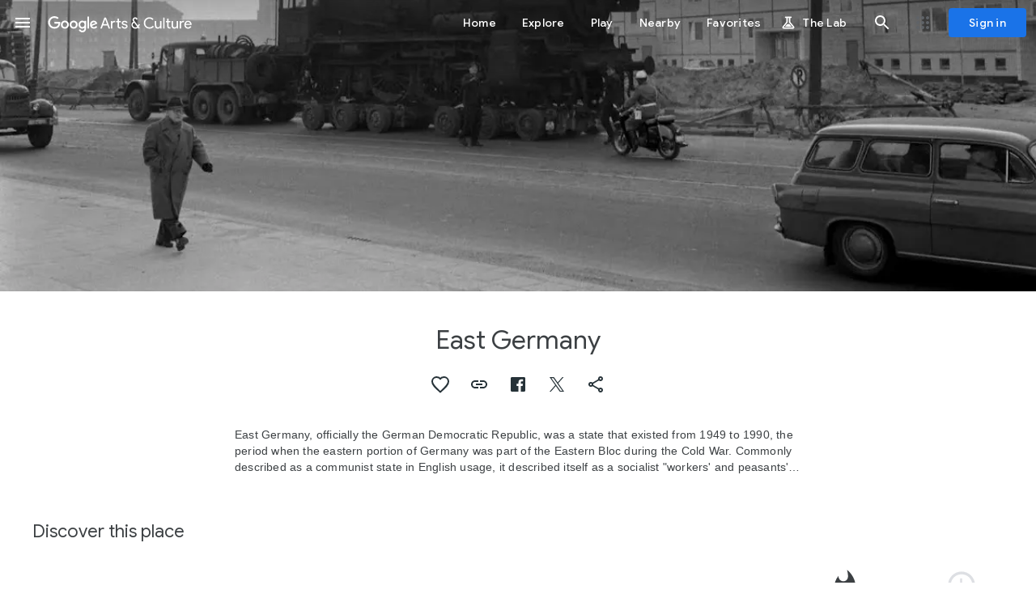

--- FILE ---
content_type: text/html; charset=utf-8
request_url: https://artsandculture.google.com/entity/m03f2w
body_size: 219494
content:
<!DOCTYPE html><html lang="en" dir="ltr" class="dR8kac"><head><script nonce="yaLLzOG4kGlNoK0dSL2_XA">window['ppConfig'] = {productName: '3e06cb6ca16d092b777db202894d164a', deleteIsEnforced:  false , sealIsEnforced:  false , heartbeatRate:  0.5 , periodicReportingRateMillis:  60000.0 , disableAllReporting:  false };(function(){'use strict';function k(a){var b=0;return function(){return b<a.length?{done:!1,value:a[b++]}:{done:!0}}}function l(a){var b=typeof Symbol!="undefined"&&Symbol.iterator&&a[Symbol.iterator];if(b)return b.call(a);if(typeof a.length=="number")return{next:k(a)};throw Error(String(a)+" is not an iterable or ArrayLike");}var m=typeof Object.defineProperties=="function"?Object.defineProperty:function(a,b,c){if(a==Array.prototype||a==Object.prototype)return a;a[b]=c.value;return a};
function n(a){a=["object"==typeof globalThis&&globalThis,a,"object"==typeof window&&window,"object"==typeof self&&self,"object"==typeof global&&global];for(var b=0;b<a.length;++b){var c=a[b];if(c&&c.Math==Math)return c}throw Error("Cannot find global object");}var p=n(this);function q(a,b){if(b)a:{var c=p;a=a.split(".");for(var d=0;d<a.length-1;d++){var e=a[d];if(!(e in c))break a;c=c[e]}a=a[a.length-1];d=c[a];b=b(d);b!=d&&b!=null&&m(c,a,{configurable:!0,writable:!0,value:b})}}
q("Object.is",function(a){return a?a:function(b,c){return b===c?b!==0||1/b===1/c:b!==b&&c!==c}});q("Array.prototype.includes",function(a){return a?a:function(b,c){var d=this;d instanceof String&&(d=String(d));var e=d.length;c=c||0;for(c<0&&(c=Math.max(c+e,0));c<e;c++){var f=d[c];if(f===b||Object.is(f,b))return!0}return!1}});
q("String.prototype.includes",function(a){return a?a:function(b,c){if(this==null)throw new TypeError("The 'this' value for String.prototype.includes must not be null or undefined");if(b instanceof RegExp)throw new TypeError("First argument to String.prototype.includes must not be a regular expression");return this.indexOf(b,c||0)!==-1}});function r(a,b,c){a("https://csp.withgoogle.com/csp/proto/"+encodeURIComponent(b),JSON.stringify(c))}function t(){var a;if((a=window.ppConfig)==null?0:a.disableAllReporting)return function(){};var b,c,d,e;return(e=(b=window)==null?void 0:(c=b.navigator)==null?void 0:(d=c.sendBeacon)==null?void 0:d.bind(navigator))!=null?e:u}function u(a,b){var c=new XMLHttpRequest;c.open("POST",a);c.send(b)}
function v(){var a=(w=Object.prototype)==null?void 0:w.__lookupGetter__("__proto__"),b=x,c=y;return function(){var d=a.call(this),e,f,g,h;r(c,b,{type:"ACCESS_GET",origin:(f=window.location.origin)!=null?f:"unknown",report:{className:(g=d==null?void 0:(e=d.constructor)==null?void 0:e.name)!=null?g:"unknown",stackTrace:(h=Error().stack)!=null?h:"unknown"}});return d}}
function z(){var a=(A=Object.prototype)==null?void 0:A.__lookupSetter__("__proto__"),b=x,c=y;return function(d){d=a.call(this,d);var e,f,g,h;r(c,b,{type:"ACCESS_SET",origin:(f=window.location.origin)!=null?f:"unknown",report:{className:(g=d==null?void 0:(e=d.constructor)==null?void 0:e.name)!=null?g:"unknown",stackTrace:(h=Error().stack)!=null?h:"unknown"}});return d}}function B(a,b){C(a.productName,b);setInterval(function(){C(a.productName,b)},a.periodicReportingRateMillis)}
var D="constructor __defineGetter__ __defineSetter__ hasOwnProperty __lookupGetter__ __lookupSetter__ isPrototypeOf propertyIsEnumerable toString valueOf __proto__ toLocaleString x_ngfn_x".split(" "),E=D.concat,F=navigator.userAgent.match(/Firefox\/([0-9]+)\./),G=(!F||F.length<2?0:Number(F[1])<75)?["toSource"]:[],H;if(G instanceof Array)H=G;else{for(var I=l(G),J,K=[];!(J=I.next()).done;)K.push(J.value);H=K}var L=E.call(D,H),M=[];
function C(a,b){for(var c=[],d=l(Object.getOwnPropertyNames(Object.prototype)),e=d.next();!e.done;e=d.next())e=e.value,L.includes(e)||M.includes(e)||c.push(e);e=Object.prototype;d=[];for(var f=0;f<c.length;f++){var g=c[f];d[f]={name:g,descriptor:Object.getOwnPropertyDescriptor(Object.prototype,g),type:typeof e[g]}}if(d.length!==0){c=l(d);for(e=c.next();!e.done;e=c.next())M.push(e.value.name);var h;r(b,a,{type:"SEAL",origin:(h=window.location.origin)!=null?h:"unknown",report:{blockers:d}})}};var N=Math.random(),O=t(),P=window.ppConfig;P&&(P.disableAllReporting||P.deleteIsEnforced&&P.sealIsEnforced||N<P.heartbeatRate&&r(O,P.productName,{origin:window.location.origin,type:"HEARTBEAT"}));var y=t(),Q=window.ppConfig;if(Q)if(Q.deleteIsEnforced)delete Object.prototype.__proto__;else if(!Q.disableAllReporting){var x=Q.productName;try{var w,A;Object.defineProperty(Object.prototype,"__proto__",{enumerable:!1,get:v(),set:z()})}catch(a){}}
(function(){var a=t(),b=window.ppConfig;b&&(b.sealIsEnforced?Object.seal(Object.prototype):b.disableAllReporting||(document.readyState!=="loading"?B(b,a):document.addEventListener("DOMContentLoaded",function(){B(b,a)})))})();}).call(this);
</script><meta charset="utf-8"><meta name="viewport" content="initial-scale=1, width=device-width, user-scalable=no, shrink-to-fit=no"><meta name="apple-itunes-app" content="app-id=1050970557"><meta name="apple-mobile-web-app-title" content="Google Arts &amp; Culture"><meta name="application-name" content="Google Arts &amp; Culture"><meta name="google" content="notranslate"><meta name="mobile-web-app-capable" content="yes"><meta name="theme-color" content="#ffffff"><link rel="apple-touch-icon" sizes="180x180" href="//www.gstatic.com/culturalinstitute/stella/apple-touch-icon-180x180-v1.png"><link rel="icon" type="image/png" href="//www.gstatic.com/culturalinstitute/stella/android-chrome-192x192-v1.png" sizes="192x192"><link rel="shortcut icon" href="//www.gstatic.com/culturalinstitute/stella/favicon.ico"><link rel="icon" type="image/png" href="//www.gstatic.com/culturalinstitute/stella/favicon-16x16-v1.png" sizes="16x16"><link rel="icon" type="image/png" href="//www.gstatic.com/culturalinstitute/stella/favicon-32x32-v1.png" sizes="32x32"><link rel="manifest" href="//www.gstatic.com/culturalinstitute/stella/manifest-v5.json"><script nonce="yaLLzOG4kGlNoK0dSL2_XA">
      if (window['performance'] && window.performance.mark) {
        window.performance.mark('__loading_start__');
      } else {
        window['__loading_start__'] = Date.now();
      }
    </script><title>East Germany — Google Arts &amp; Culture</title><meta name="description" content="East Germany, officially the German Democratic Republic, was a state that 
existed from 1949 to 1990, the period when the eastern portion of Germany 
was par..."><meta property="og:title" content="East Germany - Google Arts &amp; Culture"><meta property="og:description" content="East Germany, officially the German Democratic Republic, was a state that 
existed from 1949 to 1990, the period when the eastern portion of Germany 
was par..."><meta property="og:image" content="https://lh3.googleusercontent.com/ci/AL18g_Qhm0P7Eb2cfjHIn4vEPmvSlzMymxt1Cd01ttSg1o2TvDnORMshQ6VlJ8PyPJKbnoIfJQjVxg"><meta property="og:image" content="https://lh3.googleusercontent.com/ci/AL18g_Qm20ouxUWw2EW4xv7D-V8Hg9Xby3A5wjAqsZ6f-oGyIdg0KYj-qziV4EINe3QxR_uYttxE_oU"><meta property="og:image" content="https://lh3.googleusercontent.com/ci/AL18g_T62Xs7HA8pYzDbTVc1-mr0xKXDl1oOCDzs60iTPZafOiRFhJ_7YHuZ6AQYKBlLHFuxNMroQ_A"><meta property="og:image" content="https://lh3.googleusercontent.com/ci/AL18g_Qpq6dq9Z9Cmf2QMNfQrN37Nbdx1icMYk75OdCoDH4kjoFqT9pkJ7gFW0bEvfIvvjp6lnr-T2AO"><meta property="og:image" content="https://lh3.googleusercontent.com/ci/AL18g_SCFnqjBYRHqIPTa38HFFAAKs_mYFBZaQtcJKvTehiT8byFoROAiCsz2FDIPlnJ6mGd2IQH9fyO"><meta property="og:image" content="https://lh3.googleusercontent.com/ci/AL18g_QqZruFwNv9dqgYKzKPDxmVZY6qoE3j106bK8C5nQz1yaNpnekiHOwZaSe4Ju6NHl7TOByzzBU"><meta property="og:locale" content="en"><meta property="og:url" content="https://artsandculture.google.com/entity/east-germany/m03f2w"><meta property="og:site_name" content="Google Arts &amp; Culture"><meta property="og:type" content="article"><meta property="twitter:card" content="summary_large_image"><meta property="twitter:site" content="@googlearts"><script type="application/ld+json" nonce="yaLLzOG4kGlNoK0dSL2_XA">{"@context":"http://schema.googleapis.com","@type":"WebPage","url":"https://artsandculture.google.com/entity/east-germany/m03f2w","inLanguage":"en","thumbnailUrl":"https://lh3.googleusercontent.com/ci/AL18g_Qhm0P7Eb2cfjHIn4vEPmvSlzMymxt1Cd01ttSg1o2TvDnORMshQ6VlJ8PyPJKbnoIfJQjVxg\u003ds1200","publisher":{"@type":"Organization","name":"Google Arts \u0026 Culture","logo":"https://www.gstatic.com/culturalinstitute/stella/android-chrome-192x192-v1.png","url":"https://artsandculture.google.com"},"mainEntity":{"@type":"Place","name":"East Germany","description":"East Germany, officially the German Democratic Republic, was a state that existed from 1949 to 1990, the period when the eastern portion of Germany was part of the Eastern Bloc during the Cold War. Commonly described as a communist state in English usage, it described itself as a socialist \"workers\u0027 and peasants\u0027 state\". It consisted of territory that was administered and occupied by Soviet forces following the end of World War II—the Soviet occupation zone of the Potsdam Agreement, bounded on the east by the Oder–Neisse line. The Soviet zone surrounded West Berlin but did not include it and West Berlin remained outside the jurisdiction of the GDR. The GDR was established in the Soviet zone while the Federal Republic of Germany, commonly referred to as West Germany, was established in the three western zones. A satellite state of the Soviet Union, Soviet occupation authorities began transferring administrative responsibility to German communist leaders in 1948 and the GDR began to function as a state on 7 October 1949. However, Soviet forces remained in the country throughout the Cold War.","image":"https://lh3.googleusercontent.com/ci/AL18g_Qhm0P7Eb2cfjHIn4vEPmvSlzMymxt1Cd01ttSg1o2TvDnORMshQ6VlJ8PyPJKbnoIfJQjVxg","url":"https://artsandculture.google.com/entity/east-germany/m03f2w"}}</script><link rel="alternate" hreflang="en" href="https://artsandculture.google.com/entity/east-germany/m03f2w?hl=en"/><link rel="alternate" hreflang="x-default" href="https://artsandculture.google.com/entity/east-germany/m03f2w?hl=en"/><base href="/"/><script nonce="yaLLzOG4kGlNoK0dSL2_XA">window.IJ_values = ['','','', false , false , false ,'', false ,'https:\/\/accounts.google.com\/ServiceLogin?continue\x3dhttps:\/\/artsandculture.google.com\/entity\/m03f2w\x26hl\x3den', 18.0 , false , false ,'en', false , false , false , false , false ,'https:\/\/artsandculture.google.com\/','https:\/\/artsandculture.google.com', false , false ,'quarterly', false , false , false , false , 0.0 , false , 1.769817960498E12 , false , false ,'','UA-29069524-9', true ,'r3DbDkdAb0dnUu27E7H0TANfWEvw', false , false ,'\/project\/games', false , false , false , false , true , true , false , false , false ,'G-ZQ88G555MP', false , false , false , true , false , true , true , true , false , false , false , false , false , false , true , true , true , true , true , true , true , false , false , true , true ]; window.__EV__ = {}; window.__EV__['iLCyyc'] =  true ; window.__EV__['HKpMxc'] =  false ; window.__EV__['t9Td3b'] =  true ; window.__EV__['myymof'] =  false ; window.__EV__['s1ehbf'] =  false ; window.__EV__['XIrRlb'] =  true ; window.__EV__['BI5Eub'] =  false ; window.__EV__['VDuos'] =  false ; window.__EV__['gra92d'] =  true ; window.__EV__['FuFeob'] =  true ; window.__EV__['sRpdTb'] =  true ; window.__EV__['e060af'] =  true ; window.__EV__['Ykuhnb'] =  true ; window.__EV__['DgGnG'] =  false ; window.__EV__['FYykqb'] =  true ;</script><script nonce="yaLLzOG4kGlNoK0dSL2_XA">window.INIT_data = {};window.INIT_data['EntityAssets:4a3e2bc4-f424-40e1-a897-c6e8d03edbe2'] = ["stella.pr","EntityAssets:4a3e2bc4-f424-40e1-a897-c6e8d03edbe2",[["stella.common.cobject","East Berliners Climb Wall","Steve Eason","//lh3.googleusercontent.com/ci/AL18g_Qm20ouxUWw2EW4xv7D-V8Hg9Xby3A5wjAqsZ6f-oGyIdg0KYj-qziV4EINe3QxR_uYttxE_oU","/asset/east-berliners-climb-wall-steve-eason/LgHs9mUHmoEbmQ",8,null,null,"#ededed",null,["LgHs9mUHmoEbmQ",1.5147777,null,null,null,null,null,null,null,"5279,3485,4663,4879,52,300,2372,3326,2603,3463",0,null,"Getty Images"],null,null,null,null,null,null,null,null,null,null,[1,"LgHs9mUHmoEbmQ"]],["stella.common.cobject","Urkunde \"Bester im Wehrsport\"",null,"//lh3.googleusercontent.com/ci/AL18g_T62Xs7HA8pYzDbTVc1-mr0xKXDl1oOCDzs60iTPZafOiRFhJ_7YHuZ6AQYKBlLHFuxNMroQ_A","/asset/urkunde-bester-im-wehrsport/mgET3ZvbeWgdUw",8,null,null,null,null,["mgET3ZvbeWgdUw",1.0877863,null,null,null,null,null,null,null,"285,262,16,266,10,256",0,null,"DDR Museum"],null,null,null,null,null,null,null,null,null,null,[1,"mgET3ZvbeWgdUw"]],["stella.common.cobject","Montagsdemonstration in Leipzig",null,"//lh3.googleusercontent.com/ci/AL18g_Qpq6dq9Z9Cmf2QMNfQrN37Nbdx1icMYk75OdCoDH4kjoFqT9pkJ7gFW0bEvfIvvjp6lnr-T2AO","/asset/montagsdemonstration-in-leipzig/qwG8UtgiH1J7NA",8,null,null,"#0d070c",null,["qwG8UtgiH1J7NA",1.1373578,null,null,null,null,null,null,null,null,0,null,"Robert Havemann Gesellschaft"],null,null,null,null,null,null,null,null,null,null,[1,"qwG8UtgiH1J7NA"]],["stella.common.cobject","Walter Ulbricht","Keystone","//lh3.googleusercontent.com/ci/AL18g_SCFnqjBYRHqIPTa38HFFAAKs_mYFBZaQtcJKvTehiT8byFoROAiCsz2FDIPlnJ6mGd2IQH9fyO","/asset/walter-ulbricht-keystone/xAFCbA42zHsxkg",8,null,null,"#0a0a0a",null,["xAFCbA42zHsxkg",1.1349353,null,null,null,null,null,null,null,"3070,2705,217,374,1259,1441,846,1016,1151,1349,974,1111,1215,1375,432,571,1274,1439,2220,2372,1023,1201,721,1246,1165,2500,105,627,1233,2446",0,null,"Getty Images"],null,null,null,null,null,null,null,null,null,null,[1,"xAFCbA42zHsxkg"]],["stella.common.cobject","Berliners On The Wall","Steve Eason","//lh3.googleusercontent.com/ci/AL18g_QqZruFwNv9dqgYKzKPDxmVZY6qoE3j106bK8C5nQz1yaNpnekiHOwZaSe4Ju6NHl7TOByzzBU","/asset/berliners-on-the-wall-steve-eason/vQFkV8lCZ3kkgg",8,null,null,"#161616",null,["vQFkV8lCZ3kkgg",1.508301,null,null,null,null,null,null,null,"5451,3614,4874,5204,0,478,0,278,317,677,1489,1808,930,1299,3924,4270,113,518,1939,2263,989,1367,2943,3285,980,1376,1530,2511,917,2499,4626,5451,0,2390",0,null,"Getty Images"],null,null,null,null,null,null,null,null,null,null,[1,"vQFkV8lCZ3kkgg"]],["stella.common.cobject","Bewohner aus West- und Ostberlin auf der Mauerkrone am Brandenburger Tor","Klaus Lehnartz","//lh3.googleusercontent.com/ci/AL18g_S4VM8-tsWWcyshVN_9waQwrGgoGqTed1U16gYZ4Q7JrUvo2B9YOa22hNjUy4L1wlvINBQAZQ","/asset/bewohner-aus-west-und-ostberlin-auf-der-mauerkrone-am-brandenburger-tor-klaus-lehnartz/GAFBjbeilwLnqg",8,null,null,"#b1c1de",null,["GAFBjbeilwLnqg",1.3425182,null,null,null,null,null,null,null,"3508,2613,420,629,2379,2611,1037,1199,2382,2570,3268,3415,2402,2576,1330,1477,2364,2535,1599,1737,2349,2508,882,1068,2382,2593,2657,2807,2396,2570,2081,2243,2347,2532,2876,3014,2478,2611,55,223,2437,2611,324,468,2402,2570",0,null,"German Federal Archives"],null,null,null,null,null,null,null,null,null,null,[1,"GAFBjbeilwLnqg"]],["stella.common.cobject","Child On Berlin Wall","Steve Eason","//lh3.googleusercontent.com/ci/AL18g_RRSWNEqBnMp9_Sm0GmhLg9ifxHh8yro0m97qXqHwHeMb75br1S2SUOGsl-U9mvMUQj9mhXpLjj","/asset/child-on-berlin-wall-steve-eason/WgH6xSLqzULJow",8,null,null,"#f7f7f7",null,["WgH6xSLqzULJow",0.6593595,null,null,null,null,null,null,null,"3459,5246,814,1222,695,971,1897,2295,446,780,508,1528,695,2069,1599,2593,446,2108",0,null,"Getty Images"],null,null,null,null,null,null,null,null,null,null,[1,"WgH6xSLqzULJow"]],["stella.common.cobject","Leaving East Berlin","Steve Eason","//lh3.googleusercontent.com/ci/AL18g_SyQTGriSik2TI58VapOWGeojfzNDtxyX6ebGLS3Jk74aIyv9bfiZ6mI1HJciAil5Np2vXEiVs","/asset/leaving-east-berlin-steve-eason/cwHQqv_LxIODWg",8,null,null,"#171717",null,["cwHQqv_LxIODWg",1.5112263,null,null,null,null,null,null,null,"5250,3474,3323,4881,1378,1998,2770,3667,1276,1829",0,null,"Getty Images"],null,null,null,null,null,null,null,null,null,null,[1,"cwHQqv_LxIODWg"]],["stella.common.cobject","Germany And Russia","Keystone","//lh3.googleusercontent.com/ci/AL18g_TQdqGYrjhzenjjZjs0iUTjxtJKIhaLgrel03-bqaSFsU7HmytAo984NBUzgmQAuFc8RLv1aA","/asset/germany-and-russia-keystone/DQFe23QwdmiGRw",8,null,null,"#171717",null,["DQFe23QwdmiGRw",1.5007194,null,null,null,null,null,null,null,"3129,2085,281,968,247,1046,2218,2900,403,1197,7,1374,235,2053,1755,3109,283,2053",0,null,"Getty Images"],null,null,null,null,null,null,null,null,null,null,[1,"DQFe23QwdmiGRw"]],["stella.common.cobject","Protestdemonstration gegen Fälschung der DDR-Kommunalwahlen",null,"//lh3.googleusercontent.com/ci/AL18g_S8DYe8yeFzT18zh-4bbh14QyyBL2K-BCQ5_uWfLUprRAas_lPu4Y7Ry-nQW3qiLW4bwX2RhlEZ","/asset/protestdemonstration-gegen-fälschung-der-ddr-kommunalwahlen/rAHozRht28VoTg",8,null,null,"#141414",null,["rAHozRht28VoTg",1.4806378,null,null,null,null,null,null,null,"1300,878,407,498,391,690",0,null,"Robert Havemann Gesellschaft"],null,null,null,null,null,null,null,null,null,null,[1,"rAHozRht28VoTg"]],["stella.common.cobject","Berlin Border","Three Lions","//lh3.googleusercontent.com/ci/AL18g_Rg5MpUKKZNaZ66EZBN-DavNqa0P1vCs4J_gaJT04CimmJU7yTUA_Li2C7O9-xzOGhzXLC2_Q","/asset/berlin-border-three-lions/UwH2aAMGZi5zaw",8,null,null,"#9b9b9b",null,["UwH2aAMGZi5zaw",1.3322413,null,null,null,null,null,null,null,"4880,3663,3223,3638,429,1075,4311,4594,1721,2046,2912,3949,429,3653,4099,4806,1721,3338",0,null,"Getty Images"],null,null,null,null,null,null,null,null,null,null,[1,"UwH2aAMGZi5zaw"]],["stella.common.cobject","East Berliners Climb Wall","Steve Eason","//lh3.googleusercontent.com/ci/AL18g_R0p3BMqpPnvMtCBGKKwkwAlUrscYd9mHwCnTCG2f0Etl3Je-WEJvMr0bUzUS7JapPSBgSGaXU","/asset/east-berliners-climb-wall-steve-eason/jgEWZufYU6rBwQ",8,null,null,"#f2f2f2",null,["jgEWZufYU6rBwQ",1.5172031,null,null,null,null,null,null,null,"5468,3604,2196,2438,0,251,3693,4614,2729,3604,1877,2640,16,1773,21,760,2220,3604",0,null,"Getty Images"],null,null,null,null,null,null,null,null,null,null,[1,"jgEWZufYU6rBwQ"]],["stella.common.cobject","Berlin 1945",null,"//lh3.googleusercontent.com/ci/AL18g_Ri4EHT6Oga3WpCQcbRM0NXP35Hahw-P4ZbxklBKXAoRYlWsS8SnL8liEC_Mv47fbtsd5BbJp4R","/asset/berlin-1945/TQF3XqXYJMqx6w",8,null,null,"#c1c1c1",null,["TQF3XqXYJMqx6w",0.9976562,null,null,null,null,null,null,null,null,0,null,"LIFE Photo Collection"],null,null,null,null,null,null,null,null,null,null,[1,"TQF3XqXYJMqx6w"]],["stella.common.cobject","Postkarte \"Drushba-Trasse\"",null,"//lh3.googleusercontent.com/ci/AL18g_QG5wiYWpyiQL3C8AqmTIxSMNGrjQZIUMTkBdIOEq4qZYLHP9LwGauavxveHZTkW1hN0K6IG0aR","/asset/postkarte-drushba-trasse/JQGXStU1SDXkpw",8,null,null,"#ece9e3",null,["JQGXStU1SDXkpw",1.4001164,null,null,null,null,null,null,null,null,0,null,"DDR Museum"],null,null,null,null,null,null,null,null,null,null,[1,"JQGXStU1SDXkpw"]],["stella.common.cobject","",null,"//lh3.googleusercontent.com/ci/AL18g_RB345d0y5bUH2mQE2SEv9x8Zm2TyKXU3POxaxCSQB-RJyNOkMfoAREvjNtLAOxzHANqLzUEKH5","/asset/kgFbjsORx5J0YA",8,null,null,"#c2c2c2",null,["kgFbjsORx5J0YA",1.4953271,null,null,null,null,null,null,null,"1280,856,121,207,393,493,314,590,295,620,827,973,272,591",0,null,"LIFE Photo Collection"],null,null,null,null,null,null,null,null,null,null,[1,"kgFbjsORx5J0YA"]]],null,2266,null,null,[[[[[2,[0,1,2,4,3]],[5,[7,5,6,8,9]],[2,[13,10,12,11,14]]]]]],"CgIIDyIOCgwIARIICAAQDhoCEAQ"];</script><script nonce="yaLLzOG4kGlNoK0dSL2_XA">var _F_cssRowKey = 'artsandculture.stella.7k6u02lipj4.L.W.O';var _F_combinedSignature = 'AIxt-LrzJsV5nbON4SQaeZbOh1RVBZQ4AA';function _DumpException(e) {throw e;}</script><script nonce="yaLLzOG4kGlNoK0dSL2_XA">(function(){/*

 Copyright The Closure Library Authors.
 SPDX-License-Identifier: Apache-2.0
*/
var c=this||self;/*

 Copyright 2024 Google, Inc
 SPDX-License-Identifier: MIT
*/
var d=["focus","blur","error","load","toggle"];function h(a){return a==="mouseenter"?"mouseover":a==="mouseleave"?"mouseout":a==="pointerenter"?"pointerover":a==="pointerleave"?"pointerout":a};var m=function(){var a=new k;this.j={};this.m={};this.i=null;this.g=[];this.o=a};m.prototype.handleEvent=function(a,b,e){n(this,{eventType:a,event:b,targetElement:b.target,eic:e,timeStamp:Date.now(),eia:void 0,eirp:void 0,eiack:void 0})};
var n=function(a,b){if(a.i)a.i(b);else{b.eirp=!0;var e;(e=a.g)==null||e.push(b)}},q=function(a,b,e){if(!(b in a.j)&&a.o){var g=function(l,f,A){a.handleEvent(l,f,A)};a.j[b]=g;e=h(e||b);if(e!==b){var p=a.m[e]||[];p.push(b);a.m[e]=p}a.o.addEventListener(e,function(l){return function(f){g(b,f,l)}},void 0)}};m.prototype.l=function(a){return this.j[a]};m.prototype.ecrd=function(a){this.i=a;var b;if((b=this.g)==null?0:b.length){for(a=0;a<this.g.length;a++)n(this,this.g[a]);this.g=null}};var r=typeof navigator!=="undefined"&&/iPhone|iPad|iPod/.test(navigator.userAgent),k=function(){this.element=t.document.documentElement;this.u=[]};k.prototype.addEventListener=function(a,b,e){r&&(this.element.style.cursor="pointer");var g=this.u,p=g.push,l=this.element;b=b(this.element);var f=!1;d.indexOf(a)>=0&&(f=!0);l.addEventListener(a,b,typeof e==="boolean"?{capture:f,passive:e}:f);p.call(g,{eventType:a,l:b,capture:f,passive:e})};var t=window;t=t===void 0?window:t;var u=new m;q(u,"click");q(u,"focus");q(u,"focusin");q(u,"blur");q(u,"focusout");q(u,"keydown");q(u,"keypress");q(u,"mouseover");q(u,"mouseout");q(u,"mouseenter");q(u,"mouseleave");q(u,"touchend");q(u,"touchmove");q(u,"touchstart");q(u,"contextmenu");q(u,"change");q(u,"keyup");q(u,"mousedown");q(u,"mouseup");q(u,"input");q(u,"wheel");var v,w;"onwebkitanimationend"in window&&(v="webkitAnimationEnd");q(u,"animationend",v);"onwebkittransitionend"in window&&(w="webkitTransitionEnd");
q(u,"transitionend",w);for(var x=function(a){return{trigger:function(b){var e=a.l(b.type);e||(q(a,b.type),e=a.l(b.type));var g=b.target||b.srcElement;e&&e(b.type,b,g.ownerDocument.documentElement)},configure:function(b){b(a)}}}(u),y=["STELLA_wizbind"],z=t||c,B;y.length&&(B=y.shift());)y.length||x===void 0?z=z[B]&&z[B]!==Object.prototype[B]?z[B]:z[B]={}:z[B]=x;}).call(this);
</script><script nonce="yaLLzOG4kGlNoK0dSL2_XA">;this.gbar_={CONFIG:[[[0,"www.gstatic.com","og.qtm.en_US.e1hN8CyfrII.2019.O","com","en","264",0,[4,2,"","","","861441859","0"],null,"aEd9aerpHpWIp84P0L7vsAg",null,0,"og.qtm.xaa9DoYHOfE.L.W.O","AA2YrTvUgT7D2Eck4YR6Wo4e3fVTjNN82w","AA2YrTuU828GVrKPauzuvxVHkdTZvT50Zw","",2,1,200,"USA",null,null,"264","264",1,null,null,80177227,null,0,0],null,[1,0.1000000014901161,2,1],null,[0,0,0,null,"","","","",0,0,null,""],[0,0,"",1,0,0,0,0,0,0,null,0,0,null,0,0,null,null,0,0,0,"","","","","","",null,0,0,0,0,0,null,null,null,"rgba(32,33,36,1)","rgba(255,255,255,1)",0,0,1,null,null,null,0],null,null,["1","gci_91f30755d6a6b787dcc2a4062e6e9824.js","googleapis.client:gapi.iframes","","en"],null,null,null,null,["m;/_/scs/abc-static/_/js/k=gapi.gapi.en.AKdz2vhcyW0.O/d=1/rs=AHpOoo_GPfyZPmTuYcbMXzJr0yr8Akk4Tw/m=__features__","https://apis.google.com","","","","",null,1,"es_plusone_gc_20260107.0_p0","en",null,0],[0.009999999776482582,"com","264",[null,"","0",null,1,5184000,null,null,"",null,null,null,null,null,0,null,0,null,1,0,0,0,null,null,0,0,null,0,0,0,0,0],null,null,null,0],[1,null,null,40400,264,"USA","en","861441859.0",8,null,0,0,null,null,null,null,"116221149,116221152",null,null,null,"aEd9aerpHpWIp84P0L7vsAg",0,0,0,null,2,5,"nn",170,0,0,null,null,1,80177227,0,0],[[null,null,null,"https://www.gstatic.com/og/_/js/k=og.qtm.en_US.e1hN8CyfrII.2019.O/rt=j/m=qabr,q_dnp,qcwid,qapid,qads,q_dg/exm=qaaw,qadd,qaid,qein,qhaw,qhba,qhbr,qhch,qhga,qhid,qhin/d=1/ed=1/rs=AA2YrTvUgT7D2Eck4YR6Wo4e3fVTjNN82w"],[null,null,null,"https://www.gstatic.com/og/_/ss/k=og.qtm.xaa9DoYHOfE.L.W.O/m=qcwid/excm=qaaw,qadd,qaid,qein,qhaw,qhba,qhbr,qhch,qhga,qhid,qhin/d=1/ed=1/ct=zgms/rs=AA2YrTuU828GVrKPauzuvxVHkdTZvT50Zw"]],null,null,null,[[[null,null,[null,null,null,"https://ogs.google.com/widget/app/so?awwd=1\u0026scv=1\u0026dpi=80177227"],0,470,370,57,4,1,0,0,63,64,8000,"https://www.google.com/intl/en/about/products",67,1,69,null,1,70,"Can't seem to load the app launcher right now. Try again or go to the %1$sGoogle Products%2$s page.",3,0,0,74,0,null,null,null,null,null,null,null,"/widget/app/so",null,null,null,null,null,null,null,0,null,null,null,null,null,null,null,null,null,null,0,null,144,null,null,3,0,0,0,0,"(opens a new tab)",null,1],[null,null,[null,null,null,"https://ogs.google.com/widget/callout?dc=1"],null,280,420,70,25,0,null,0,null,null,8000,null,71,4,null,null,null,null,null,null,null,null,76,null,null,null,107,108,109,"",null,null,null,null,null,null,null,null,null,null,null,null,null,null,null,null,null,null,null,null,0]],null,null,"264","264",1,0,null,"en",0,null,0,0,0,[null,"",null,null,null,0,null,0,0,"","","","https://ogads-pa.clients6.google.com",0,0,0,"","",0,0,null,86400,null,0,null,null,0,null,0,0,"8559284470",3,0,0,0],0,null,null,null,0,0,"",0]]],};this.gbar_=this.gbar_||{};(function(_){var window=this;
try{
_._F_toggles_initialize=function(a){(typeof globalThis!=="undefined"?globalThis:typeof self!=="undefined"?self:this)._F_toggles_gbar_=a||[]};(0,_._F_toggles_initialize)([]);
/*

 Copyright The Closure Library Authors.
 SPDX-License-Identifier: Apache-2.0
*/
var ja,pa,qa,ua,wa,xa,Fa,Ga,Za,bb,db,ib,eb,kb,qb,Db,Eb,Fb,Gb;_.aa=function(a,b){if(Error.captureStackTrace)Error.captureStackTrace(this,_.aa);else{const c=Error().stack;c&&(this.stack=c)}a&&(this.message=String(a));b!==void 0&&(this.cause=b)};_.ba=function(a){a.Bk=!0;return a};_.ia=function(a){var b=a;if(da(b)){if(!/^\s*(?:-?[1-9]\d*|0)?\s*$/.test(b))throw Error(String(b));}else if(ea(b)&&!Number.isSafeInteger(b))throw Error(String(b));return fa?BigInt(a):a=ha(a)?a?"1":"0":da(a)?a.trim()||"0":String(a)};
ja=function(a,b){if(a.length>b.length)return!1;if(a.length<b.length||a===b)return!0;for(let c=0;c<a.length;c++){const d=a[c],e=b[c];if(d>e)return!1;if(d<e)return!0}};_.ka=function(a){_.t.setTimeout(()=>{throw a;},0)};_.ma=function(){return _.la().toLowerCase().indexOf("webkit")!=-1};_.la=function(){var a=_.t.navigator;return a&&(a=a.userAgent)?a:""};pa=function(a){if(!na||!oa)return!1;for(let b=0;b<oa.brands.length;b++){const {brand:c}=oa.brands[b];if(c&&c.indexOf(a)!=-1)return!0}return!1};
_.u=function(a){return _.la().indexOf(a)!=-1};qa=function(){return na?!!oa&&oa.brands.length>0:!1};_.ra=function(){return qa()?!1:_.u("Opera")};_.sa=function(){return qa()?!1:_.u("Trident")||_.u("MSIE")};_.ta=function(){return _.u("Firefox")||_.u("FxiOS")};_.va=function(){return _.u("Safari")&&!(ua()||(qa()?0:_.u("Coast"))||_.ra()||(qa()?0:_.u("Edge"))||(qa()?pa("Microsoft Edge"):_.u("Edg/"))||(qa()?pa("Opera"):_.u("OPR"))||_.ta()||_.u("Silk")||_.u("Android"))};
ua=function(){return qa()?pa("Chromium"):(_.u("Chrome")||_.u("CriOS"))&&!(qa()?0:_.u("Edge"))||_.u("Silk")};wa=function(){return na?!!oa&&!!oa.platform:!1};xa=function(){return _.u("iPhone")&&!_.u("iPod")&&!_.u("iPad")};_.ya=function(){return xa()||_.u("iPad")||_.u("iPod")};_.za=function(){return wa()?oa.platform==="macOS":_.u("Macintosh")};_.Ba=function(a,b){return _.Aa(a,b)>=0};_.Ca=function(a,b=!1){return b&&Symbol.for&&a?Symbol.for(a):a!=null?Symbol(a):Symbol()};
_.Ea=function(a,b){return b===void 0?a.j!==Da&&!!(2&(a.ha[_.v]|0)):!!(2&b)&&a.j!==Da};Fa=function(a){return a};Ga=function(a,b){a.__closure__error__context__984382||(a.__closure__error__context__984382={});a.__closure__error__context__984382.severity=b};_.Ha=function(a){a=Error(a);Ga(a,"warning");return a};_.Ja=function(a,b){if(a!=null){var c;var d=(c=Ia)!=null?c:Ia={};c=d[a]||0;c>=b||(d[a]=c+1,a=Error(),Ga(a,"incident"),_.ka(a))}};
_.La=function(a){if(typeof a!=="boolean")throw Error("k`"+_.Ka(a)+"`"+a);return a};_.Ma=function(a){if(a==null||typeof a==="boolean")return a;if(typeof a==="number")return!!a};_.Oa=function(a){if(!(0,_.Na)(a))throw _.Ha("enum");return a|0};_.Pa=function(a){if(typeof a!=="number")throw _.Ha("int32");if(!(0,_.Na)(a))throw _.Ha("int32");return a|0};_.Qa=function(a){if(a!=null&&typeof a!=="string")throw Error();return a};_.Ra=function(a){return a==null||typeof a==="string"?a:void 0};
_.Ua=function(a,b,c){if(a!=null&&a[_.Sa]===_.Ta)return a;if(Array.isArray(a)){var d=a[_.v]|0;c=d|c&32|c&2;c!==d&&(a[_.v]=c);return new b(a)}};_.Xa=function(a){const b=_.Va(_.Wa);return b?a[b]:void 0};Za=function(a,b){b<100||_.Ja(Ya,1)};
bb=function(a,b,c,d){const e=d!==void 0;d=!!d;var f=_.Va(_.Wa),g;!e&&f&&(g=a[f])&&g.Ad(Za);f=[];var h=a.length;let k;g=4294967295;let l=!1;const m=!!(b&64),p=m?b&128?0:-1:void 0;if(!(b&1||(k=h&&a[h-1],k!=null&&typeof k==="object"&&k.constructor===Object?(h--,g=h):k=void 0,!m||b&128||e))){l=!0;var r;g=((r=$a)!=null?r:Fa)(g-p,p,a,k,void 0)+p}b=void 0;for(r=0;r<h;r++){let w=a[r];if(w!=null&&(w=c(w,d))!=null)if(m&&r>=g){const E=r-p;var q=void 0;((q=b)!=null?q:b={})[E]=w}else f[r]=w}if(k)for(let w in k){q=
k[w];if(q==null||(q=c(q,d))==null)continue;h=+w;let E;if(m&&!Number.isNaN(h)&&(E=h+p)<g)f[E]=q;else{let O;((O=b)!=null?O:b={})[w]=q}}b&&(l?f.push(b):f[g]=b);e&&_.Va(_.Wa)&&(a=_.Xa(a))&&"function"==typeof _.ab&&a instanceof _.ab&&(f[_.Wa]=a.i());return f};
db=function(a){switch(typeof a){case "number":return Number.isFinite(a)?a:""+a;case "bigint":return(0,_.cb)(a)?Number(a):""+a;case "boolean":return a?1:0;case "object":if(Array.isArray(a)){const b=a[_.v]|0;return a.length===0&&b&1?void 0:bb(a,b,db)}if(a!=null&&a[_.Sa]===_.Ta)return eb(a);if("function"==typeof _.fb&&a instanceof _.fb)return a.j();return}return a};ib=function(a,b){if(b){$a=b==null||b===Fa||b[gb]!==hb?Fa:b;try{return eb(a)}finally{$a=void 0}}return eb(a)};
eb=function(a){a=a.ha;return bb(a,a[_.v]|0,db)};
_.lb=function(a,b,c,d=0){if(a==null){var e=32;c?(a=[c],e|=128):a=[];b&&(e=e&-16760833|(b&1023)<<14)}else{if(!Array.isArray(a))throw Error("l");e=a[_.v]|0;if(jb&&1&e)throw Error("m");2048&e&&!(2&e)&&kb();if(e&256)throw Error("n");if(e&64)return(e|d)!==e&&(a[_.v]=e|d),a;if(c&&(e|=128,c!==a[0]))throw Error("o");a:{c=a;e|=64;var f=c.length;if(f){var g=f-1;const k=c[g];if(k!=null&&typeof k==="object"&&k.constructor===Object){b=e&128?0:-1;g-=b;if(g>=1024)throw Error("q");for(var h in k)if(f=+h,f<g)c[f+
b]=k[h],delete k[h];else break;e=e&-16760833|(g&1023)<<14;break a}}if(b){h=Math.max(b,f-(e&128?0:-1));if(h>1024)throw Error("r");e=e&-16760833|(h&1023)<<14}}}a[_.v]=e|64|d;return a};kb=function(){if(jb)throw Error("p");_.Ja(mb,5)};
qb=function(a,b){if(typeof a!=="object")return a;if(Array.isArray(a)){var c=a[_.v]|0;a.length===0&&c&1?a=void 0:c&2||(!b||4096&c||16&c?a=_.nb(a,c,!1,b&&!(c&16)):(a[_.v]|=34,c&4&&Object.freeze(a)));return a}if(a!=null&&a[_.Sa]===_.Ta)return b=a.ha,c=b[_.v]|0,_.Ea(a,c)?a:_.ob(a,b,c)?_.pb(a,b):_.nb(b,c);if("function"==typeof _.fb&&a instanceof _.fb)return a};_.pb=function(a,b,c){a=new a.constructor(b);c&&(a.j=Da);a.o=Da;return a};
_.nb=function(a,b,c,d){d!=null||(d=!!(34&b));a=bb(a,b,qb,d);d=32;c&&(d|=2);b=b&16769217|d;a[_.v]=b;return a};_.rb=function(a){const b=a.ha,c=b[_.v]|0;return _.Ea(a,c)?_.ob(a,b,c)?_.pb(a,b,!0):new a.constructor(_.nb(b,c,!1)):a};_.sb=function(a){if(a.j!==Da)return!1;var b=a.ha;b=_.nb(b,b[_.v]|0);b[_.v]|=2048;a.ha=b;a.j=void 0;a.o=void 0;return!0};_.tb=function(a){if(!_.sb(a)&&_.Ea(a,a.ha[_.v]|0))throw Error();};_.vb=function(a,b){b===void 0&&(b=a[_.v]|0);b&32&&!(b&4096)&&(a[_.v]=b|4096)};
_.ob=function(a,b,c){return c&2?!0:c&32&&!(c&4096)?(b[_.v]=c|2,a.j=Da,!0):!1};_.wb=function(a,b,c,d,e){const f=c+(e?0:-1);var g=a.length-1;if(g>=1+(e?0:-1)&&f>=g){const h=a[g];if(h!=null&&typeof h==="object"&&h.constructor===Object)return h[c]=d,b}if(f<=g)return a[f]=d,b;if(d!==void 0){let h;g=((h=b)!=null?h:b=a[_.v]|0)>>14&1023||536870912;c>=g?d!=null&&(a[g+(e?0:-1)]={[c]:d}):a[f]=d}return b};
_.yb=function(a,b,c,d,e){let f=!1;d=_.xb(a,d,e,g=>{const h=_.Ua(g,c,b);f=h!==g&&h!=null;return h});if(d!=null)return f&&!_.Ea(d)&&_.vb(a,b),d};_.zb=function(){const a=class{constructor(){throw Error();}};Object.setPrototypeOf(a,a.prototype);return a};_.Ab=function(a,b){return a!=null?!!a:!!b};_.x=function(a,b){b==void 0&&(b="");return a!=null?a:b};_.Bb=function(a,b,c){for(const d in a)b.call(c,a[d],d,a)};_.Cb=function(a){for(const b in a)return!1;return!0};Db=Object.defineProperty;
Eb=function(a){a=["object"==typeof globalThis&&globalThis,a,"object"==typeof window&&window,"object"==typeof self&&self,"object"==typeof global&&global];for(var b=0;b<a.length;++b){var c=a[b];if(c&&c.Math==Math)return c}throw Error("a");};Fb=Eb(this);Gb=function(a,b){if(b)a:{var c=Fb;a=a.split(".");for(var d=0;d<a.length-1;d++){var e=a[d];if(!(e in c))break a;c=c[e]}a=a[a.length-1];d=c[a];b=b(d);b!=d&&b!=null&&Db(c,a,{configurable:!0,writable:!0,value:b})}};Gb("globalThis",function(a){return a||Fb});
Gb("Symbol.dispose",function(a){return a?a:Symbol("b")});var Jb,Kb,Nb;_.Hb=_.Hb||{};_.t=this||self;Jb=function(a,b){var c=_.Ib("WIZ_global_data.oxN3nb");a=c&&c[a];return a!=null?a:b};Kb=_.t._F_toggles_gbar_||[];_.Ib=function(a,b){a=a.split(".");b=b||_.t;for(var c=0;c<a.length;c++)if(b=b[a[c]],b==null)return null;return b};_.Ka=function(a){var b=typeof a;return b!="object"?b:a?Array.isArray(a)?"array":b:"null"};_.Lb=function(a){var b=typeof a;return b=="object"&&a!=null||b=="function"};_.Mb="closure_uid_"+(Math.random()*1E9>>>0);
Nb=function(a,b,c){return a.call.apply(a.bind,arguments)};_.y=function(a,b,c){_.y=Nb;return _.y.apply(null,arguments)};_.Ob=function(a,b){var c=Array.prototype.slice.call(arguments,1);return function(){var d=c.slice();d.push.apply(d,arguments);return a.apply(this,d)}};_.z=function(a,b){a=a.split(".");for(var c=_.t,d;a.length&&(d=a.shift());)a.length||b===void 0?c[d]&&c[d]!==Object.prototype[d]?c=c[d]:c=c[d]={}:c[d]=b};_.Va=function(a){return a};
_.A=function(a,b){function c(){}c.prototype=b.prototype;a.X=b.prototype;a.prototype=new c;a.prototype.constructor=a;a.rk=function(d,e,f){for(var g=Array(arguments.length-2),h=2;h<arguments.length;h++)g[h-2]=arguments[h];return b.prototype[e].apply(d,g)}};_.A(_.aa,Error);_.aa.prototype.name="CustomError";var Pb=!!(Kb[0]>>17&1),Qb=!!(Kb[0]&4096),Rb=!!(Kb[0]>>18&1),Sb=!!(Kb[0]&256),Tb=!!(Kb[0]&32),Ub=!!(Kb[0]&1024);var Vb,na,jb;Vb=Jb(1,!0);na=Pb?Rb:Jb(610401301,!1);jb=Pb?Qb||!Sb:Jb(748402147,!0);_.Wb=Pb?Qb||!Tb:Jb(824648567,!0);_.Xb=Pb?Qb||!Ub:Jb(824656860,Vb);_.Yb=_.ba(a=>a!==null&&a!==void 0);var ea=_.ba(a=>typeof a==="number"),da=_.ba(a=>typeof a==="string"),ha=_.ba(a=>typeof a==="boolean");var fa=typeof _.t.BigInt==="function"&&typeof _.t.BigInt(0)==="bigint";var ac,Zb,bc,$b;_.cb=_.ba(a=>fa?a>=Zb&&a<=$b:a[0]==="-"?ja(a,ac):ja(a,bc));ac=Number.MIN_SAFE_INTEGER.toString();Zb=fa?BigInt(Number.MIN_SAFE_INTEGER):void 0;bc=Number.MAX_SAFE_INTEGER.toString();$b=fa?BigInt(Number.MAX_SAFE_INTEGER):void 0;_.cc=typeof TextDecoder!=="undefined";_.dc=typeof TextEncoder!=="undefined";var oa,ec=_.t.navigator;oa=ec?ec.userAgentData||null:null;_.Aa=function(a,b){return Array.prototype.indexOf.call(a,b,void 0)};_.fc=function(a,b,c){Array.prototype.forEach.call(a,b,c)};_.hc=function(a,b){return Array.prototype.some.call(a,b,void 0)};_.ic=function(a){_.ic[" "](a);return a};_.ic[" "]=function(){};var vc;_.jc=_.ra();_.kc=_.sa();_.lc=_.u("Edge");_.mc=_.u("Gecko")&&!(_.ma()&&!_.u("Edge"))&&!(_.u("Trident")||_.u("MSIE"))&&!_.u("Edge");_.nc=_.ma()&&!_.u("Edge");_.oc=_.za();_.pc=wa()?oa.platform==="Windows":_.u("Windows");_.qc=wa()?oa.platform==="Android":_.u("Android");_.rc=xa();_.sc=_.u("iPad");_.tc=_.u("iPod");_.uc=_.ya();
a:{let a="";const b=function(){const c=_.la();if(_.mc)return/rv:([^\);]+)(\)|;)/.exec(c);if(_.lc)return/Edge\/([\d\.]+)/.exec(c);if(_.kc)return/\b(?:MSIE|rv)[: ]([^\);]+)(\)|;)/.exec(c);if(_.nc)return/WebKit\/(\S+)/.exec(c);if(_.jc)return/(?:Version)[ \/]?(\S+)/.exec(c)}();b&&(a=b?b[1]:"");if(_.kc){var wc;const c=_.t.document;wc=c?c.documentMode:void 0;if(wc!=null&&wc>parseFloat(a)){vc=String(wc);break a}}vc=a}_.xc=vc;_.yc=_.ta();_.zc=xa()||_.u("iPod");_.Ac=_.u("iPad");_.Bc=_.u("Android")&&!(ua()||_.ta()||_.ra()||_.u("Silk"));_.Cc=ua();_.Dc=_.va()&&!_.ya();var Ya,mb,gb;_.Wa=_.Ca();_.Ec=_.Ca();Ya=_.Ca();_.Fc=_.Ca();mb=_.Ca();_.Sa=_.Ca("m_m",!0);gb=_.Ca();_.Gc=_.Ca();var Ic;_.v=_.Ca("jas",!0);Ic=[];Ic[_.v]=7;_.Hc=Object.freeze(Ic);var Da;_.Ta={};Da={};_.Jc=Object.freeze({});var hb={};var Ia=void 0;_.Kc=typeof BigInt==="function"?BigInt.asIntN:void 0;_.Lc=Number.isSafeInteger;_.Na=Number.isFinite;_.Mc=Math.trunc;var $a;_.Nc=_.ia(0);_.Oc={};_.Pc=function(a,b,c,d,e){b=_.xb(a.ha,b,c,e);if(b!==null||d&&a.o!==Da)return b};_.xb=function(a,b,c,d){if(b===-1)return null;const e=b+(c?0:-1),f=a.length-1;let g,h;if(!(f<1+(c?0:-1))){if(e>=f)if(g=a[f],g!=null&&typeof g==="object"&&g.constructor===Object)c=g[b],h=!0;else if(e===f)c=g;else return;else c=a[e];if(d&&c!=null){d=d(c);if(d==null)return d;if(!Object.is(d,c))return h?g[b]=d:a[e]=d,d}return c}};_.Qc=function(a,b,c,d){_.tb(a);const e=a.ha;_.wb(e,e[_.v]|0,b,c,d);return a};
_.B=function(a,b,c,d){let e=a.ha,f=e[_.v]|0;b=_.yb(e,f,b,c,d);if(b==null)return b;f=e[_.v]|0;if(!_.Ea(a,f)){const g=_.rb(b);g!==b&&(_.sb(a)&&(e=a.ha,f=e[_.v]|0),b=g,f=_.wb(e,f,c,b,d),_.vb(e,f))}return b};_.C=function(a,b,c){c==null&&(c=void 0);_.Qc(a,b,c);c&&!_.Ea(c)&&_.vb(a.ha);return a};_.D=function(a,b,c=!1,d){let e;return(e=_.Ma(_.Pc(a,b,d)))!=null?e:c};_.F=function(a,b,c="",d){let e;return(e=_.Ra(_.Pc(a,b,d)))!=null?e:c};_.G=function(a,b,c){return _.Ra(_.Pc(a,b,c,_.Oc))};
_.H=function(a,b,c,d){return _.Qc(a,b,c==null?c:_.La(c),d)};_.J=function(a,b,c){return _.Qc(a,b,c==null?c:_.Pa(c))};_.K=function(a,b,c,d){return _.Qc(a,b,_.Qa(c),d)};_.L=function(a,b,c,d){return _.Qc(a,b,c==null?c:_.Oa(c),d)};_.M=class{constructor(a,b,c){this.ha=_.lb(a,b,c,2048)}toJSON(){return ib(this)}wa(a){return JSON.stringify(ib(this,a))}};_.M.prototype[_.Sa]=_.Ta;_.M.prototype.toString=function(){return this.ha.toString()};_.Sc=_.zb();_.Tc=_.zb();_.Uc=_.zb();_.Vc=Symbol();var Wc=class extends _.M{constructor(a){super(a)}};_.Xc=class extends _.M{constructor(a){super(a)}D(a){return _.J(this,3,a)}};_.Yc=class extends _.M{constructor(a){super(a)}};_.N=function(){this.qa=this.qa;this.Y=this.Y};_.N.prototype.qa=!1;_.N.prototype.isDisposed=function(){return this.qa};_.N.prototype.dispose=function(){this.qa||(this.qa=!0,this.R())};_.N.prototype[Symbol.dispose]=function(){this.dispose()};_.N.prototype.R=function(){if(this.Y)for(;this.Y.length;)this.Y.shift()()};var Zc=class extends _.N{constructor(){var a=window;super();this.o=a;this.i=[];this.j={}}resolve(a){let b=this.o;a=a.split(".");const c=a.length;for(let d=0;d<c;++d)if(b[a[d]])b=b[a[d]];else return null;return b instanceof Function?b:null}yb(){const a=this.i.length,b=this.i,c=[];for(let d=0;d<a;++d){const e=b[d].i(),f=this.resolve(e);if(f&&f!=this.j[e])try{b[d].yb(f)}catch(g){}else c.push(b[d])}this.i=c.concat(b.slice(a))}};var ad=class extends _.N{constructor(){var a=_.$c;super();this.o=a;this.A=this.i=null;this.v=0;this.B={};this.j=!1;a=window.navigator.userAgent;a.indexOf("MSIE")>=0&&a.indexOf("Trident")>=0&&(a=/\b(?:MSIE|rv)[: ]([^\);]+)(\)|;)/.exec(a))&&a[1]&&parseFloat(a[1])<9&&(this.j=!0)}C(a,b){this.i=b;this.A=a;b.preventDefault?b.preventDefault():b.returnValue=!1}};_.bd=class extends _.M{constructor(a){super(a)}};var cd=class extends _.M{constructor(a){super(a)}};var fd;_.dd=function(a,b,c=98,d=new _.Xc){if(a.i){const e=new Wc;_.K(e,1,b.message);_.K(e,2,b.stack);_.J(e,3,b.lineNumber);_.L(e,5,1);_.C(d,40,e);a.i.log(c,d)}};fd=class{constructor(){var a=ed;this.i=null;_.D(a,4,!0)}log(a,b,c=new _.Xc){_.dd(this,a,98,c)}};var gd,hd;gd=function(a){if(a.o.length>0){var b=a.i!==void 0,c=a.j!==void 0;if(b||c){b=b?a.v:a.A;c=a.o;a.o=[];try{_.fc(c,b,a)}catch(d){console.error(d)}}}};_.id=class{constructor(a){this.i=a;this.j=void 0;this.o=[]}then(a,b,c){this.o.push(new hd(a,b,c));gd(this)}resolve(a){if(this.i!==void 0||this.j!==void 0)throw Error("v");this.i=a;gd(this)}reject(a){if(this.i!==void 0||this.j!==void 0)throw Error("v");this.j=a;gd(this)}v(a){a.j&&a.j.call(a.i,this.i)}A(a){a.o&&a.o.call(a.i,this.j)}};
hd=class{constructor(a,b,c){this.j=a;this.o=b;this.i=c}};_.jd=a=>{var b="uc";if(a.uc&&a.hasOwnProperty(b))return a.uc;b=new a;return a.uc=b};_.P=class{constructor(){this.v=new _.id;this.i=new _.id;this.D=new _.id;this.B=new _.id;this.C=new _.id;this.A=new _.id;this.o=new _.id;this.j=new _.id;this.F=new _.id;this.G=new _.id}K(){return this.v}qa(){return this.i}O(){return this.D}M(){return this.B}P(){return this.C}L(){return this.A}Y(){return this.o}J(){return this.j}N(){return this.F}static i(){return _.jd(_.P)}};var md;_.ld=function(){return _.B(_.kd,_.Yc,5)};md=class extends _.M{constructor(a){super(a)}};var nd;window.gbar_&&window.gbar_.CONFIG?nd=window.gbar_.CONFIG[0]||{}:nd=[];_.kd=new md(nd);var ed;ed=_.B(_.kd,cd,3)||new cd;_.$c=new fd;_.z("gbar_._DumpException",function(a){_.$c?_.$c.log(a):console.error(a)});_.od=new ad;var qd;_.rd=function(a,b){var c=_.pd.i();if(a in c.i){if(c.i[a]!=b)throw new qd;}else{c.i[a]=b;const h=c.j[a];if(h)for(let k=0,l=h.length;k<l;k++){b=h[k];var d=c.i;delete b.i[a];if(_.Cb(b.i)){for(var e=b.j.length,f=Array(e),g=0;g<e;g++)f[g]=d[b.j[g]];b.o.apply(b.v,f)}}delete c.j[a]}};_.pd=class{constructor(){this.i={};this.j={}}static i(){return _.jd(_.pd)}};_.sd=class extends _.aa{constructor(){super()}};qd=class extends _.sd{};_.z("gbar.A",_.id);_.id.prototype.aa=_.id.prototype.then;_.z("gbar.B",_.P);_.P.prototype.ba=_.P.prototype.qa;_.P.prototype.bb=_.P.prototype.O;_.P.prototype.bd=_.P.prototype.P;_.P.prototype.bf=_.P.prototype.K;_.P.prototype.bg=_.P.prototype.M;_.P.prototype.bh=_.P.prototype.L;_.P.prototype.bj=_.P.prototype.Y;_.P.prototype.bk=_.P.prototype.J;_.P.prototype.bl=_.P.prototype.N;_.z("gbar.a",_.P.i());window.gbar&&window.gbar.ap&&window.gbar.ap(window.gbar.a);var td=new Zc;_.rd("api",td);
var ud=_.ld()||new _.Yc,vd=window,wd=_.x(_.G(ud,8));vd.__PVT=wd;_.rd("eq",_.od);
}catch(e){_._DumpException(e)}
try{
_.xd=class extends _.M{constructor(a){super(a)}};
}catch(e){_._DumpException(e)}
try{
var yd=class extends _.M{constructor(a){super(a)}};var zd=class extends _.N{constructor(){super();this.j=[];this.i=[]}o(a,b){this.j.push({features:a,options:b!=null?b:null})}init(a,b,c){window.gapi={};const d=window.___jsl={};d.h=_.x(_.G(a,1));_.Ma(_.Pc(a,12))!=null&&(d.dpo=_.Ab(_.D(a,12)));d.ms=_.x(_.G(a,2));d.m=_.x(_.G(a,3));d.l=[];_.F(b,1)&&(a=_.G(b,3))&&this.i.push(a);_.F(c,1)&&(c=_.G(c,2))&&this.i.push(c);_.z("gapi.load",(0,_.y)(this.o,this));return this}};var Ad=_.B(_.kd,_.bd,14);if(Ad){var Bd=_.B(_.kd,_.xd,9)||new _.xd,Dd=new yd,Ed=new zd;Ed.init(Ad,Bd,Dd);_.rd("gs",Ed)};
}catch(e){_._DumpException(e)}
})(this.gbar_);
// Google Inc.
</script><style nonce="W34jLln_EPf9Suenpr_MnQ">.gb_yb{font:13px/27px Roboto,Arial,sans-serif;z-index:986}@-webkit-keyframes gb__a{0%{opacity:0}50%{opacity:1}}@keyframes gb__a{0%{opacity:0}50%{opacity:1}}a.gb_Ra{border:none;color:#4285f4;cursor:default;font-weight:bold;outline:none;position:relative;text-align:center;text-decoration:none;text-transform:uppercase;white-space:nowrap;-webkit-user-select:none;user-select:none}a.gb_Ra:hover::after,a.gb_Ra:focus::after{background-color:rgba(0,0,0,.12);content:"";height:100%;left:0;position:absolute;top:0;width:100%}a.gb_Ra:hover,a.gb_Ra:focus{text-decoration:none}a.gb_Ra:active{background-color:rgba(153,153,153,.4);text-decoration:none}a.gb_Sa{background-color:#4285f4;color:#fff}a.gb_Sa:active{background-color:#0043b2}.gb_Ta{box-shadow:0 1px 1px rgba(0,0,0,.16)}.gb_Ra,.gb_Sa,.gb_Ua,.gb_Va{display:inline-block;line-height:28px;padding:0 12px;border-radius:2px}.gb_Ua,.gb_Va{background:#f8f8f8;border:1px solid #c6c6c6}.gb_Ua,#gb a.gb_Ua.gb_Ua,.gb_Va,#gb a.gb_Va{color:#666;cursor:default;text-decoration:none}.gb_Va{border:1px solid #4285f4;font-weight:bold;outline:none;background:-webkit-gradient(linear,left top,left bottom,from(#4387fd),to(#4683ea));background:-webkit-linear-gradient(top,#4387fd,#4683ea);background:linear-gradient(to bottom,#4387fd,#4683ea)}#gb a.gb_Va{color:#fff}.gb_Va:hover{box-shadow:0 1px 0 rgba(0,0,0,.15)}.gb_Va:active{box-shadow:inset 0 2px 0 rgba(0,0,0,.15);background:-webkit-gradient(linear,left top,left bottom,from(#3c7ae4),to(#3f76d3));background:-webkit-linear-gradient(top,#3c7ae4,#3f76d3);background:linear-gradient(to bottom,#3c7ae4,#3f76d3)}#gb .gb_Wa{background:#ffffff;border:1px solid #dadce0;color:#1a73e8;display:inline-block;text-decoration:none}#gb .gb_Wa:hover{background:#f8fbff;border-color:#dadce0;color:#174ea6}#gb .gb_Wa:focus{background:#f4f8ff;color:#174ea6;outline:1px solid #174ea6}#gb .gb_Wa:active,#gb .gb_Wa:focus:active{background:#ecf3fe;color:#174ea6}#gb .gb_Wa.gb_H{background:transparent;border:1px solid #5f6368;color:#8ab4f8;text-decoration:none}#gb .gb_Wa.gb_H:hover{background:rgba(255,255,255,.04);color:#e8eaed}#gb .gb_Wa.gb_H:focus{background:rgba(232,234,237,.12);color:#e8eaed;outline:1px solid #e8eaed}#gb .gb_Wa.gb_H:active,#gb .gb_Wa.gb_H:focus:active{background:rgba(232,234,237,.1);color:#e8eaed}.gb_vd{display:inline-block;padding:4px 4px 4px 4px;vertical-align:middle}.gb_wd .gb_R{bottom:-3px;right:-5px}.gb_vd:first-child,#gbsfw:first-child+.gb_vd{padding-left:0}.gb_D{position:relative}.gb_B{display:inline-block;outline:none;vertical-align:middle;border-radius:2px;box-sizing:border-box;height:40px;width:40px}.gb_B,#gb#gb a.gb_B{cursor:pointer;text-decoration:none}.gb_B,a.gb_B{color:#000}.gb_xd,.gb_yd{border-color:transparent;border-bottom-color:#fff;border-style:dashed dashed solid;border-width:0 8.5px 8.5px;display:none;position:absolute;left:6.5px;top:37px;z-index:1;height:0;width:0;-webkit-animation:gb__a .2s;animation:gb__a .2s}.gb_yd{border-bottom-color:#ccc;border-bottom-color:rgba(0,0,0,.2);top:32px}x:-o-prefocus,div.gb_yd{border-bottom-color:#ccc}.gb_ma{background:#fff;border:1px solid #ccc;border-color:rgba(0,0,0,.2);color:#000;box-shadow:0 2px 10px rgba(0,0,0,.2);display:none;outline:none;overflow:hidden;position:absolute;right:8px;top:62px;-webkit-animation:gb__a .2s;animation:gb__a .2s;border-radius:2px;-webkit-user-select:text;user-select:text}.gb_vd.gb_5a .gb_xd,.gb_vd.gb_5a .gb_yd,.gb_vd.gb_5a .gb_ma,.gb_5a.gb_ma{display:block}.gb_vd.gb_5a.gb_zd .gb_xd,.gb_vd.gb_5a.gb_zd .gb_yd{display:none}.gb_Ad{position:absolute;right:8px;top:62px;z-index:-1}.gb_pb .gb_xd,.gb_pb .gb_yd,.gb_pb .gb_ma{margin-top:-10px}.gb_vd:first-child,#gbsfw:first-child+.gb_vd{padding-left:4px}.gb_Ha.gb_Bd .gb_vd:first-child{padding-left:0}.gb_Cd{position:relative}.gb_id .gb_Cd,.gb_Dd .gb_Cd{float:right}.gb_B{padding:8px;cursor:pointer}.gb_B::after{content:"";position:absolute;top:-4px;bottom:-4px;left:-4px;right:-4px}.gb_Ha .gb_Ed:not(.gb_Ra):focus img{background-color:rgba(0,0,0,.2);outline:none;border-radius:50%}.gb_Fd button svg,.gb_B{border-radius:50%}.gb_Fd button:focus:not(:focus-visible) svg,.gb_Fd button:hover svg,.gb_Fd button:active svg,.gb_B:focus:not(:focus-visible),.gb_B:hover,.gb_B:active,.gb_B[aria-expanded=true]{outline:none}.gb_2c .gb_Fd.gb_Hd button:focus-visible svg,.gb_Fd button:focus-visible svg,.gb_B:focus-visible{outline:1px solid #202124}.gb_2c .gb_Fd button:focus-visible svg,.gb_2c .gb_B:focus-visible{outline:1px solid #f1f3f4}@media (forced-colors:active){.gb_2c .gb_Fd.gb_Hd button:focus-visible svg,.gb_Fd button:focus-visible svg,.gb_2c .gb_Fd button:focus-visible svg{outline:1px solid currentcolor}}.gb_2c .gb_Fd.gb_Hd button:focus svg,.gb_2c .gb_Fd.gb_Hd button:focus:hover svg,.gb_Fd button:focus svg,.gb_Fd button:focus:hover svg,.gb_B:focus,.gb_B:focus:hover{background-color:rgba(60,64,67,.1)}.gb_2c .gb_Fd.gb_Hd button:active svg,.gb_Fd button:active svg,.gb_B:active{background-color:rgba(60,64,67,.12)}.gb_2c .gb_Fd.gb_Hd button:hover svg,.gb_Fd button:hover svg,.gb_B:hover{background-color:rgba(60,64,67,.08)}.gb_Xa .gb_B.gb_0a:hover{background-color:transparent}.gb_B[aria-expanded=true],.gb_B:hover[aria-expanded=true]{background-color:rgba(95,99,104,.24)}.gb_B[aria-expanded=true] .gb_F{fill:#5f6368;opacity:1}.gb_2c .gb_Fd button:hover svg,.gb_2c .gb_B:hover{background-color:rgba(232,234,237,.08)}.gb_2c .gb_Fd button:focus svg,.gb_2c .gb_Fd button:focus:hover svg,.gb_2c .gb_B:focus,.gb_2c .gb_B:focus:hover{background-color:rgba(232,234,237,.1)}.gb_2c .gb_Fd button:active svg,.gb_2c .gb_B:active{background-color:rgba(232,234,237,.12)}.gb_2c .gb_B[aria-expanded=true],.gb_2c .gb_B:hover[aria-expanded=true]{background-color:rgba(255,255,255,.12)}.gb_2c .gb_B[aria-expanded=true] .gb_F{fill:#ffffff;opacity:1}.gb_vd{padding:4px}.gb_Ha.gb_Bd .gb_vd{padding:4px 2px}.gb_Ha.gb_Bd .gb_z.gb_vd{padding-left:6px}.gb_ma{z-index:991;line-height:normal}.gb_ma.gb_Id{left:0;right:auto}@media (max-width:350px){.gb_ma.gb_Id{left:0}}.gb_Jd .gb_ma{top:56px}.gb_S{display:none!important}.gb_jb{visibility:hidden}.gb_J .gb_B{background-position:-64px -29px;opacity:.55}.gb_la .gb_J .gb_B{background-position:-64px -29px}.gb_2 .gb_J .gb_B{background-position:-29px -29px;opacity:1}.gb_J .gb_B,.gb_J .gb_B:hover,.gb_J .gb_B:focus{opacity:1}.gb_L{display:none}@media screen and (max-width:319px){.gb_Kd:not(.gb_Ld) .gb_J{display:none;visibility:hidden}}.gb_R{display:none}.gb_pd{font-family:Google Sans,Roboto,Helvetica,Arial,sans-serif;font-size:20px;font-weight:400;letter-spacing:.25px;line-height:48px;margin-bottom:2px;opacity:1;overflow:hidden;padding-left:16px;position:relative;text-overflow:ellipsis;vertical-align:middle;top:2px;white-space:nowrap;-webkit-box-flex:1;-webkit-flex:1 1 auto;flex:1 1 auto}.gb_pd.gb_qd{color:#3c4043}.gb_Ha.gb_9a .gb_pd{margin-bottom:0}.gb_rd.gb_sd .gb_pd{padding-left:4px}.gb_Ha.gb_9a .gb_td{position:relative;top:-2px}.gb_ud{display:none}.gb_Ha{color:black;min-width:160px;position:relative;-webkit-transition:box-shadow .25s;transition:box-shadow .25s}.gb_Ha.gb_ad{min-width:120px}.gb_Ha.gb_Rd .gb_Sd{display:none}.gb_Ha.gb_Rd .gb_Kd{height:56px}header.gb_Ha{display:block}.gb_Ha svg{fill:currentColor}.gb_Td{position:fixed;top:0;width:100%}.gb_Ud{box-shadow:0 4px 5px 0 rgba(0,0,0,.14),0 1px 10px 0 rgba(0,0,0,.12),0 2px 4px -1px rgba(0,0,0,.2)}.gb_Vd{height:64px}.gb_Kd{box-sizing:border-box;position:relative;width:100%;display:-webkit-box;display:-webkit-flex;display:flex;-webkit-box-pack:justify;-webkit-justify-content:space-between;justify-content:space-between;min-width:-webkit-min-content;min-width:min-content}.gb_Ha:not(.gb_9a) .gb_Kd{padding:8px}.gb_Ha.gb_Xd .gb_Kd{-webkit-box-flex:1;-webkit-flex:1 0 auto;flex:1 0 auto}.gb_Ha .gb_Kd.gb_Ld.gb_Zd{min-width:0}.gb_Ha.gb_9a .gb_Kd{padding:4px;padding-left:8px;min-width:0}.gb_Sd{height:48px;vertical-align:middle;white-space:nowrap;-webkit-box-align:center;-webkit-align-items:center;align-items:center;display:-webkit-box;display:-webkit-flex;display:flex;-webkit-user-select:none;user-select:none}.gb_0d>.gb_Sd{display:table-cell;width:100%}.gb_rd{padding-right:30px;box-sizing:border-box;-webkit-box-flex:1;-webkit-flex:1 0 auto;flex:1 0 auto}.gb_Ha.gb_9a .gb_rd{padding-right:14px}.gb_1d{-webkit-box-flex:1;-webkit-flex:1 1 100%;flex:1 1 100%}.gb_1d>:only-child{display:inline-block}.gb_2d.gb_jd{padding-left:4px}.gb_2d.gb_3d,.gb_Ha.gb_Xd .gb_2d,.gb_Ha.gb_9a:not(.gb_Dd) .gb_2d{padding-left:0}.gb_Ha.gb_9a .gb_2d.gb_3d{padding-right:0}.gb_Ha.gb_9a .gb_2d.gb_3d .gb_Xa{margin-left:10px}.gb_jd{display:inline}.gb_Ha.gb_dd .gb_2d.gb_4d,.gb_Ha.gb_Dd .gb_2d.gb_4d{padding-left:2px}.gb_pd{display:inline-block}.gb_2d{box-sizing:border-box;height:48px;line-height:normal;padding:0 4px;padding-left:30px;-webkit-box-flex:0;-webkit-flex:0 0 auto;flex:0 0 auto;-webkit-box-pack:end;-webkit-justify-content:flex-end;justify-content:flex-end}.gb_Dd{height:48px}.gb_Ha.gb_Dd{min-width:auto}.gb_Dd .gb_2d{float:right;padding-left:32px}.gb_Dd .gb_2d.gb_5d{padding-left:0}.gb_6d{font-size:14px;max-width:200px;overflow:hidden;padding:0 12px;text-overflow:ellipsis;white-space:nowrap;-webkit-user-select:text;user-select:text}.gb_Nd{-webkit-transition:background-color .4s;transition:background-color .4s}.gb_9d{color:black}.gb_2c{color:white}.gb_Ha a,.gb_6c a{color:inherit}.gb_ca{color:rgba(0,0,0,.87)}.gb_Ha svg,.gb_6c svg,.gb_rd .gb_Qd,.gb_id .gb_Qd{color:#5f6368;opacity:1}.gb_2c svg,.gb_6c.gb_bd svg{color:rgba(255,255,255,.87)}.gb_2c .gb_rd .gb_Qd,.gb_2c .gb_rd .gb_1c,.gb_2c .gb_rd .gb_td,.gb_6c.gb_bd .gb_Qd{color:rgba(255,255,255,.87)}.gb_2c .gb_rd .gb_0c:not(.gb_ae){opacity:.87}.gb_qd{color:inherit;opacity:1;text-rendering:optimizeLegibility;-webkit-font-smoothing:antialiased;-moz-osx-font-smoothing:grayscale}.gb_2c .gb_qd,.gb_9d .gb_qd{opacity:1}.gb_7d{position:relative}.gb_M{font-family:arial,sans-serif;line-height:normal;padding-right:15px}a.gb_Z,span.gb_Z{color:rgba(0,0,0,.87);text-decoration:none}.gb_2c a.gb_Z,.gb_2c span.gb_Z{color:white}a.gb_Z:focus{outline-offset:2px}a.gb_Z:hover{text-decoration:underline}.gb_0{display:inline-block;padding-left:15px}.gb_0 .gb_Z{display:inline-block;line-height:24px;vertical-align:middle}.gb_Od{font-family:Google Sans,Roboto,Helvetica,Arial,sans-serif;font-weight:500;font-size:14px;letter-spacing:.25px;line-height:16px;margin-left:10px;margin-right:8px;min-width:96px;padding:9px 23px;text-align:center;vertical-align:middle;border-radius:4px;box-sizing:border-box}.gb_Ha.gb_Dd .gb_Od{margin-left:8px}#gb a.gb_Va.gb_Od{cursor:pointer}.gb_Va.gb_Od:hover{background:#1b66c9;box-shadow:0 1px 3px 1px rgba(66,64,67,.15),0 1px 2px 0 rgba(60,64,67,.3)}.gb_Va.gb_Od:focus,.gb_Va.gb_Od:hover:focus{background:#1c5fba;box-shadow:0 1px 3px 1px rgba(66,64,67,.15),0 1px 2px 0 rgba(60,64,67,.3)}.gb_Va.gb_Od:active{background:#1b63c1;box-shadow:0 1px 3px 1px rgba(66,64,67,.15),0 1px 2px 0 rgba(60,64,67,.3)}.gb_Od{background:#1a73e8;border:1px solid transparent}.gb_Ha.gb_9a .gb_Od{padding:9px 15px;min-width:80px}.gb_8d{text-align:left}#gb .gb_2c a.gb_Od:not(.gb_H),#gb.gb_2c a.gb_Od{background:#fff;border-color:#dadce0;box-shadow:none;color:#1a73e8}#gb a.gb_Va.gb_H.gb_Od{background:#8ab4f8;border:1px solid transparent;box-shadow:none;color:#202124}#gb .gb_2c a.gb_Od:hover:not(.gb_H),#gb.gb_2c a.gb_Od:hover{background:#f8fbff;border-color:#cce0fc}#gb a.gb_Va.gb_H.gb_Od:hover{background:#93baf9;border-color:transparent;box-shadow:0 1px 3px 1px rgba(0,0,0,.15),0 1px 2px rgba(0,0,0,.3)}#gb .gb_2c a.gb_Od:focus:not(.gb_H),#gb .gb_2c a.gb_Od:focus:hover:not(.gb_H),#gb.gb_2c a.gb_Od:focus:not(.gb_H),#gb.gb_2c a.gb_Od:focus:hover:not(.gb_H){background:#f4f8ff;outline:1px solid #c9ddfc}#gb a.gb_Va.gb_H.gb_Od:focus,#gb a.gb_Va.gb_H.gb_Od:focus:hover{background:#a6c6fa;border-color:transparent;box-shadow:none}#gb .gb_2c a.gb_Od:active:not(.gb_H),#gb.gb_2c a.gb_Od:active{background:#ecf3fe}#gb a.gb_Va.gb_H.gb_Od:active{background:#a1c3f9;box-shadow:0 1px 2px rgba(60,64,67,.3),0 2px 6px 2px rgba(60,64,67,.15)}.gb_K{display:none}@media screen and (max-width:319px){.gb_Kd .gb_J{display:none;visibility:hidden}}.gb_Xa{background-color:rgba(255,255,255,.88);border:1px solid #dadce0;box-sizing:border-box;cursor:pointer;display:inline-block;max-height:48px;overflow:hidden;outline:none;padding:0;vertical-align:middle;width:134px;border-radius:8px}.gb_Xa.gb_H{background-color:transparent;border:1px solid #5f6368}.gb_4a{display:inherit}.gb_Xa.gb_H .gb_4a{background:#ffffff;border-radius:4px;display:inline-block;left:8px;margin-right:5px;position:relative;padding:3px;top:-1px}.gb_Xa:hover{border:1px solid #d2e3fc;background-color:rgba(248,250,255,.88)}.gb_Xa.gb_H:hover{background-color:rgba(241,243,244,.04);border:1px solid #5f6368}.gb_Xa:focus-visible,.gb_Xa:focus{background-color:rgb(255,255,255);outline:1px solid #202124;box-shadow:0 1px 2px 0 rgba(60,64,67,.3),0 1px 3px 1px rgba(60,64,67,.15)}.gb_Xa.gb_H:focus-visible,.gb_Xa.gb_H:focus{background-color:rgba(241,243,244,.12);outline:1px solid #f1f3f4;box-shadow:0 1px 3px 1px rgba(0,0,0,.15),0 1px 2px 0 rgba(0,0,0,.3)}.gb_Xa.gb_H:active,.gb_Xa.gb_5a.gb_H:focus{background-color:rgba(241,243,244,.1);border:1px solid #5f6368}.gb_6a{display:inline-block;padding-bottom:2px;padding-left:7px;padding-top:2px;text-align:center;vertical-align:middle}.gb_6a{line-height:32px;width:78px}.gb_Xa.gb_H .gb_6a{line-height:26px;margin-left:0;padding-bottom:0;padding-left:0;padding-top:0;width:72px}.gb_6a.gb_7a{background-color:#f1f3f4;border-radius:4px;margin-left:8px;padding-left:0;line-height:30px}.gb_6a.gb_7a .gb_8a{vertical-align:middle}.gb_Ha:not(.gb_9a) .gb_Xa{margin-left:10px;margin-right:4px}.gb_ab{max-height:32px;width:78px}.gb_Xa.gb_H .gb_ab{max-height:26px;width:72px}.gb_Q{background-size:32px 32px;border:0;border-radius:50%;display:block;margin:0px;position:relative;height:32px;width:32px;z-index:0}.gb_kb{background-color:#e8f0fe;border:1px solid rgba(32,33,36,.08);position:relative}.gb_kb.gb_Q{height:30px;width:30px}.gb_kb.gb_Q:hover,.gb_kb.gb_Q:active{box-shadow:none}.gb_lb{background:#fff;border:none;border-radius:50%;bottom:2px;box-shadow:0px 1px 2px 0px rgba(60,64,67,0.3),0px 1px 3px 1px rgba(60,64,67,0.15);height:14px;margin:2px;position:absolute;right:0;width:14px;line-height:normal;z-index:1}.gb_mb{color:#1f71e7;font:400 22px/32px Google Sans,Roboto,Helvetica,Arial,sans-serif;text-align:center;text-transform:uppercase}@media (-webkit-min-device-pixel-ratio:1.25),(min-device-pixel-ratio:1.25),(min-resolution:1.25dppx){.gb_Q::before,.gb_nb::before{display:inline-block;-webkit-transform:scale(.5);transform:scale(.5);-webkit-transform-origin:left 0;transform-origin:left 0}.gb_4 .gb_nb::before{-webkit-transform:scale(scale(.416666667));transform:scale(scale(.416666667))}}.gb_Q:hover,.gb_Q:focus{box-shadow:0 1px 0 rgba(0,0,0,.15)}.gb_Q:active{box-shadow:inset 0 2px 0 rgba(0,0,0,.15)}.gb_Q:active::after{background:rgba(0,0,0,.1);border-radius:50%;content:"";display:block;height:100%}.gb_ob{cursor:pointer;line-height:40px;min-width:30px;opacity:.75;overflow:hidden;vertical-align:middle;text-overflow:ellipsis}.gb_B.gb_ob{width:auto}.gb_ob:hover,.gb_ob:focus{opacity:.85}.gb_pb .gb_ob,.gb_pb .gb_qb{line-height:26px}#gb#gb.gb_pb a.gb_ob,.gb_pb .gb_qb{font-size:11px;height:auto}.gb_rb{border-top:4px solid #000;border-left:4px dashed transparent;border-right:4px dashed transparent;display:inline-block;margin-left:6px;opacity:.75;vertical-align:middle}.gb_0a:hover .gb_rb{opacity:.85}.gb_Xa>.gb_z{padding:3px 3px 3px 4px}.gb_sb.gb_jb{color:#fff}.gb_2 .gb_ob,.gb_2 .gb_rb{opacity:1}#gb#gb.gb_2.gb_2 a.gb_ob,#gb#gb .gb_2.gb_2 a.gb_ob{color:#fff}.gb_2.gb_2 .gb_rb{border-top-color:#fff;opacity:1}.gb_la .gb_Q:hover,.gb_2 .gb_Q:hover,.gb_la .gb_Q:focus,.gb_2 .gb_Q:focus{box-shadow:0 1px 0 rgba(0,0,0,0.15),0 1px 2px rgba(0,0,0,0.2)}.gb_tb .gb_z,.gb_ub .gb_z{position:absolute;right:1px}.gb_z.gb_1,.gb_vb.gb_1,.gb_0a.gb_1{-webkit-box-flex:0;-webkit-flex:0 1 auto;flex:0 1 auto}.gb_wb.gb_xb .gb_ob{width:30px!important}.gb_P{height:40px;position:absolute;right:-5px;top:-5px;width:40px}.gb_yb .gb_P,.gb_zb .gb_P{right:0;top:0}.gb_z .gb_B{padding:4px}.gb_T{display:none}sentinel{}</style><style data-href="https://www.gstatic.com/_/artsandculture/_/ss/k=artsandculture.stella.7k6u02lipj4.L.W.O/am=AAiGIA0E/d=1/rs=AIxt-LrZzb-MCKuqvP0zJ8QL9L-uFPbCxA/m=iGTZke" id="base-css" nonce="W34jLln_EPf9Suenpr_MnQ">:root{--foldable-content-max-height:4.5em}.FE2a2c{margin:0 auto 12px auto;max-width:800px}.FE2a2c.P7J7y,.FE2a2c.Whh0Ze{margin-bottom:36px}.wsvqid{font-size:14px;margin:8px 24px 0;overflow:auto}.wsvqid .ZM7pef,.wsvqid .MiwKYe{fill:rgb(66,133,244)}.wsvqid .ZM7pef{-webkit-transform:rotate(90deg);transform:rotate(90deg)}.wsvqid .MiwKYe{-webkit-transform:rotate(-90deg);transform:rotate(-90deg)}.nRz5Be{color:rgb(154,160,166);float:right;line-height:1.7rem;text-decoration:none}.MT5V9c,.iBhrib{-webkit-box-align:center;-webkit-align-items:center;align-items:center;display:-webkit-box;display:-webkit-flex;display:flex}.s6QqGd .iBhrib,.FE2a2c:not(.s6QqGd) .MT5V9c{display:none}.FE2a2c:not(.s6QqGd) .iBhrib{display:-webkit-box;display:-webkit-flex;display:flex}.s6QqGd .nRz5Be{display:none}.SInMbf{font-size:12px;line-height:1.7rem;margin:0}.s6QqGd .SInMbf,.nRz5Be{display:inline-block}.Whh0Ze .SInMbf{display:none}.Whh0Ze .nRz5Be{display:block}.SInMbf.xRG4Fe,.P7J7y .SInMbf,.P7J7y .nRz5Be{display:none}.GKmLC .zzySAd{font-family:Roboto,Arial,sans-serif;line-height:1.25rem;font-size:.875rem;letter-spacing:.0142857143em;font-weight:400;color:var(--color-grey-800,rgb(60,64,67));margin:0 24px}.GKmLC .yYzcx{color:rgb(232,234,237)}.GKmLC.s6QqGd .zzySAd{overflow:hidden;text-overflow:ellipsis;-webkit-box-orient:vertical;-webkit-line-clamp:3;display:-webkit-box;max-height:var(--foldable-content-max-height)}.GKmLC.s6QqGd.m2tj0d .zzySAd{overflow:hidden;text-overflow:ellipsis;-webkit-box-orient:vertical;-webkit-line-clamp:0;display:-webkit-box;max-height:0}.GKmLC,.wsvqid .RveJvd{margin:0}.wsvqid .C0oVfc{text-align:left}.GKmLC,.FE2a2c.P7J7y,.FE2a2c.Whh0Ze{margin-bottom:0;padding-bottom:24px}@media screen and (min-width:841px){.GKmLC .zzySAd{margin:0}.wsvqid{margin:8px 0 0}}.qKHkJe.x95qze{color:rgb(102,157,246)}.kbtlhd.x95qze{color:rgb(253,226,147)}@-webkit-keyframes quantumWizBoxInkSpread{0%{-webkit-transform:translate(-50%,-50%) scale(.2);transform:translate(-50%,-50%) scale(.2)}100%{-webkit-transform:translate(-50%,-50%) scale(2.2);transform:translate(-50%,-50%) scale(2.2)}}@keyframes quantumWizBoxInkSpread{0%{-webkit-transform:translate(-50%,-50%) scale(.2);transform:translate(-50%,-50%) scale(.2)}100%{-webkit-transform:translate(-50%,-50%) scale(2.2);transform:translate(-50%,-50%) scale(2.2)}}@-webkit-keyframes quantumWizIconFocusPulse{0%{-webkit-transform:translate(-50%,-50%) scale(1.5);transform:translate(-50%,-50%) scale(1.5);opacity:0}100%{-webkit-transform:translate(-50%,-50%) scale(2);transform:translate(-50%,-50%) scale(2);opacity:1}}@keyframes quantumWizIconFocusPulse{0%{-webkit-transform:translate(-50%,-50%) scale(1.5);transform:translate(-50%,-50%) scale(1.5);opacity:0}100%{-webkit-transform:translate(-50%,-50%) scale(2);transform:translate(-50%,-50%) scale(2);opacity:1}}@-webkit-keyframes quantumWizRadialInkSpread{0%{-webkit-transform:scale(1.5);transform:scale(1.5);opacity:0}100%{-webkit-transform:scale(2.5);transform:scale(2.5);opacity:1}}@keyframes quantumWizRadialInkSpread{0%{-webkit-transform:scale(1.5);transform:scale(1.5);opacity:0}100%{-webkit-transform:scale(2.5);transform:scale(2.5);opacity:1}}@-webkit-keyframes quantumWizRadialInkFocusPulse{0%{-webkit-transform:scale(2);transform:scale(2);opacity:0}100%{-webkit-transform:scale(2.5);transform:scale(2.5);opacity:1}}@keyframes quantumWizRadialInkFocusPulse{0%{-webkit-transform:scale(2);transform:scale(2);opacity:0}100%{-webkit-transform:scale(2.5);transform:scale(2.5);opacity:1}}.O0WRkf{-webkit-user-select:none;user-select:none;-webkit-transition:background .2s .1s;transition:background .2s .1s;border:0;border-radius:3px;cursor:pointer;display:inline-block;font-size:14px;font-weight:500;min-width:4em;outline:none;overflow:hidden;position:relative;text-align:center;text-transform:uppercase;-webkit-tap-highlight-color:transparent;z-index:0}.A9jyad{font-size:13px;line-height:16px}.zZhnYe{-webkit-transition:box-shadow .28s cubic-bezier(.4,0,.2,1);transition:box-shadow .28s cubic-bezier(.4,0,.2,1);background:#dfdfdf;box-shadow:0px 2px 2px 0px rgba(0,0,0,0.14),0px 3px 1px -2px rgba(0,0,0,0.12),0px 1px 5px 0px rgba(0,0,0,0.2)}.zZhnYe.qs41qe{-webkit-transition:box-shadow .28s cubic-bezier(.4,0,.2,1);transition:box-shadow .28s cubic-bezier(.4,0,.2,1);-webkit-transition:background .8s;transition:background .8s;box-shadow:0px 8px 10px 1px rgba(0,0,0,0.14),0px 3px 14px 2px rgba(0,0,0,0.12),0px 5px 5px -3px rgba(0,0,0,0.2)}.e3Duub,.e3Duub a,.e3Duub a:hover,.e3Duub a:link,.e3Duub a:visited{background:#4285f4;color:#fff}.HQ8yf,.HQ8yf a{color:#4285f4}.UxubU,.UxubU a{color:#fff}.ZFr60d{position:absolute;top:0;right:0;bottom:0;left:0;background-color:transparent}.O0WRkf.u3bW4e .ZFr60d{background-color:rgba(0,0,0,.12)}.UxubU.u3bW4e .ZFr60d{background-color:rgba(255,255,255,0.3)}.e3Duub.u3bW4e .ZFr60d{background-color:rgba(0,0,0,0.12)}.HQ8yf.u3bW4e .ZFr60d{background-color:rgba(66,133,244,0.15)}.Vwe4Vb{-webkit-transform:translate(-50%,-50%) scale(0);transform:translate(-50%,-50%) scale(0);-webkit-transition:opacity .2s ease,visibility 0s ease .2s,-webkit-transform 0s ease .2s;transition:opacity .2s ease,visibility 0s ease .2s,-webkit-transform 0s ease .2s;transition:opacity .2s ease,visibility 0s ease .2s,transform 0s ease .2s;transition:opacity .2s ease,visibility 0s ease .2s,transform 0s ease .2s,-webkit-transform 0s ease .2s;background-size:cover;left:0;opacity:0;pointer-events:none;position:absolute;top:0;visibility:hidden}.O0WRkf.qs41qe .Vwe4Vb{-webkit-transform:translate(-50%,-50%) scale(2.2);transform:translate(-50%,-50%) scale(2.2);opacity:1;visibility:visible}.O0WRkf.qs41qe.M9Bg4d .Vwe4Vb{-webkit-transition:opacity .2s cubic-bezier(0,0,.2,1),-webkit-transform .3s cubic-bezier(0,0,.2,1);transition:opacity .2s cubic-bezier(0,0,.2,1),-webkit-transform .3s cubic-bezier(0,0,.2,1);transition:transform .3s cubic-bezier(0,0,.2,1),opacity .2s cubic-bezier(0,0,.2,1);transition:transform .3s cubic-bezier(0,0,.2,1),opacity .2s cubic-bezier(0,0,.2,1),-webkit-transform .3s cubic-bezier(0,0,.2,1)}.O0WRkf.j7nIZb .Vwe4Vb{-webkit-transform:translate(-50%,-50%) scale(2.2);transform:translate(-50%,-50%) scale(2.2);visibility:visible}.oG5Srb .Vwe4Vb,.zZhnYe .Vwe4Vb{background-image:-webkit-radial-gradient(circle farthest-side,rgba(0,0,0,.12),rgba(0,0,0,.12) 80%,transparent 100%);background-image:radial-gradient(circle farthest-side,rgba(0,0,0,.12),rgba(0,0,0,.12) 80%,transparent 100%)}.HQ8yf .Vwe4Vb{background-image:-webkit-radial-gradient(circle farthest-side,rgba(66,133,244,0.25),rgba(66,133,244,0.25) 80%,transparent 100%);background-image:radial-gradient(circle farthest-side,rgba(66,133,244,0.25),rgba(66,133,244,0.25) 80%,transparent 100%)}.e3Duub .Vwe4Vb{background-image:-webkit-radial-gradient(circle farthest-side,#3367d6,#3367d6 80%,transparent 100%);background-image:radial-gradient(circle farthest-side,#3367d6,#3367d6 80%,transparent 100%)}.UxubU .Vwe4Vb{background-image:-webkit-radial-gradient(circle farthest-side,rgba(255,255,255,0.3),rgba(255,255,255,0.3) 80%,transparent 100%);background-image:radial-gradient(circle farthest-side,rgba(255,255,255,0.3),rgba(255,255,255,0.3) 80%,transparent 100%)}.O0WRkf.RDPZE{box-shadow:none;color:rgba(68,68,68,.5);cursor:default;fill:rgba(68,68,68,.5)}.zZhnYe.RDPZE{background:rgba(153,153,153,.1)}.UxubU.RDPZE{color:rgba(255,255,255,.5);fill:rgba(255,255,255,.5)}.UxubU.zZhnYe.RDPZE{background:rgba(204,204,204,.1)}.CwaK9{position:relative}.RveJvd{display:inline-block;margin:.5em}:root,.lXkFp{--gac-color-background:var(--gm3-sys-color-background,#fff);--gac-color-error:var(--gm3-sys-color-error,#b3261e);--gac-color-error-container:var(--gm3-sys-color-error-container,#f9dedc);--gac-color-inverse-on-surface:var(--gm3-sys-color-inverse-on-surface,#f2f2f2);--gac-color-inverse-primary:var(--gm3-sys-color-inverse-primary,#a8c7fa);--gac-color-inverse-surface:var(--gm3-sys-color-inverse-surface,#303030);--gac-color-on-background:var(--gm3-sys-color-on-background,#1f1f1f);--gac-color-on-error:var(--gm3-sys-color-on-error,#fff);--gac-color-on-error-container:var(--gm3-sys-color-on-error-container,#410e0b);--gac-color-on-primary:var(--gm3-sys-color-on-primary,#fff);--gac-color-on-primary-container:var(--gm3-sys-color-on-primary-container,#041e49);--gac-color-on-primary-fixed:var(--gm3-sys-color-on-primary-fixed,#041e49);--gac-color-on-primary-fixed-variant:var(--gm3-sys-color-on-primary-fixed-variant,#0842a0);--gac-color-on-secondary:var(--gm3-sys-color-on-secondary,#fff);--gac-color-on-secondary-container:var(--gm3-sys-color-on-secondary-container,#001d35);--gac-color-on-secondary-fixed:var(--gm3-sys-color-on-secondary-fixed,#001d35);--gac-color-on-secondary-fixed-variant:var(--gm3-sys-color-on-secondary-fixed-variant,#004a77);--gac-color-on-surface:var(--gm3-sys-color-on-surface,#1f1f1f);--gac-color-on-surface-variant:var(--gm3-sys-color-on-surface-variant,#444746);--gac-color-on-tertiary:var(--gm3-sys-color-on-tertiary,#fff);--gac-color-on-tertiary-container:var(--gm3-sys-color-on-tertiary-container,#072711);--gac-color-on-tertiary-fixed:var(--gm3-sys-color-on-tertiary-fixed,#072711);--gac-color-on-tertiary-fixed-variant:var(--gm3-sys-color-on-tertiary-fixed-variant,#0f5223);--gac-color-outline:var(--gm3-sys-color-outline,#747775);--gac-color-outline-variant:var(--gm3-sys-color-outline-variant,#c4c7c5);--gac-color-primary:var(--gm3-sys-color-primary,#0b57d0);--gac-color-primary-container:var(--gm3-sys-color-primary-container,#d3e3fd);--gac-color-primary-fixed:var(--gm3-sys-color-primary-fixed,#d3e3fd);--gac-color-primary-fixed-dim:var(--gm3-sys-color-primary-fixed-dim,#a8c7fa);--gac-color-scrim:var(--gm3-sys-color-scrim,#000);--gac-color-secondary:var(--gm3-sys-color-secondary,#00639b);--gac-color-secondary-container:var(--gm3-sys-color-secondary-container,#c2e7ff);--gac-color-secondary-fixed:var(--gm3-sys-color-secondary-fixed,#c2e7ff);--gac-color-secondary-fixed-dim:var(--gm3-sys-color-secondary-fixed-dim,#7fcfff);--gac-color-shadow:var(--gm3-sys-color-shadow,#000);--gac-color-surface:var(--gm3-sys-color-surface,#fff);--gac-color-surface-bright:var(--gm3-sys-color-surface-bright,#fff);--gac-color-surface-container:var(--gm3-sys-color-surface-container,#f0f4f9);--gac-color-surface-container-high:var(--gm3-sys-color-surface-container-high,#e9eef6);--gac-color-surface-container-highest:var(--gm3-sys-color-surface-container-highest,#dde3ea);--gac-color-surface-container-low:var(--gm3-sys-color-surface-container-low,#f8fafd);--gac-color-surface-container-lowest:var(--gm3-sys-color-surface-container-lowest,#fff);--gac-color-surface-dim:var(--gm3-sys-color-surface-dim,#d3dbe5);--gac-color-surface-tint:var(--gm3-sys-color-surface-tint,#6991d6);--gac-color-surface-variant:var(--gm3-sys-color-surface-variant,#e1e3e1);--gac-color-tertiary:var(--gm3-sys-color-tertiary,#146c2e);--gac-color-tertiary-container:var(--gm3-sys-color-tertiary-container,#c4eed0);--gac-color-tertiary-fixed:var(--gm3-sys-color-tertiary-fixed,#c4eed0);--gac-color-tertiary-fixed-dim:var(--gm3-sys-color-tertiary-fixed-dim,#6dd58c);--gac-color-ai-main:#217bfe;--gac-color-ai-main-variant:#d7e6ff;--gac-color-ai-analog:#078efb;--gac-color-ai-analog-variant:#c7e4ff;--gac-color-ai-complement:#ac87eb;--gac-color-ai-complement-variant:#dce2ff}.CcsDpe{--gac-color-background:var(--gm3-sys-color-background,#131314);--gac-color-error:var(--gm3-sys-color-error,#f2b8b5);--gac-color-error-container:var(--gm3-sys-color-error-container,#8c1d18);--gac-color-inverse-on-surface:var(--gm3-sys-color-inverse-on-surface,#303030);--gac-color-inverse-primary:var(--gm3-sys-color-inverse-primary,#0b57d0);--gac-color-inverse-surface:var(--gm3-sys-color-inverse-surface,#e3e3e3);--gac-color-on-background:var(--gm3-sys-color-on-background,#e3e3e3);--gac-color-on-error:var(--gm3-sys-color-on-error,#601410);--gac-color-on-error-container:var(--gm3-sys-color-on-error-container,#f9dedc);--gac-color-on-primary:var(--gm3-sys-color-on-primary,#062e6f);--gac-color-on-primary-container:var(--gm3-sys-color-on-primary-container,#d3e3fd);--gac-color-on-primary-fixed:var(--gm3-sys-color-on-primary-fixed,#041e49);--gac-color-on-primary-fixed-variant:var(--gm3-sys-color-on-primary-fixed-variant,#0842a0);--gac-color-on-secondary:var(--gm3-sys-color-on-secondary,#035);--gac-color-on-secondary-container:var(--gm3-sys-color-on-secondary-container,#c2e7ff);--gac-color-on-secondary-fixed:var(--gm3-sys-color-on-secondary-fixed,#001d35);--gac-color-on-secondary-fixed-variant:var(--gm3-sys-color-on-secondary-fixed-variant,#004a77);--gac-color-on-surface:var(--gm3-sys-color-on-surface,#e3e3e3);--gac-color-on-surface-variant:var(--gm3-sys-color-on-surface-variant,#c4c7c5);--gac-color-on-tertiary:var(--gm3-sys-color-on-tertiary,#0a3818);--gac-color-on-tertiary-container:var(--gm3-sys-color-on-tertiary-container,#c4eed0);--gac-color-on-tertiary-fixed:var(--gm3-sys-color-on-tertiary-fixed,#072711);--gac-color-on-tertiary-fixed-variant:var(--gm3-sys-color-on-tertiary-fixed-variant,#0f5223);--gac-color-outline:var(--gm3-sys-color-outline,#8e918f);--gac-color-outline-variant:var(--gm3-sys-color-outline-variant,#444746);--gac-color-primary:var(--gm3-sys-color-primary,#a8c7fa);--gac-color-primary-container:var(--gm3-sys-color-primary-container,#0842a0);--gac-color-primary-fixed:var(--gm3-sys-color-primary-fixed,#d3e3fd);--gac-color-primary-fixed-dim:var(--gm3-sys-color-primary-fixed-dim,#a8c7fa);--gac-color-scrim:var(--gm3-sys-color-scrim,#000);--gac-color-secondary:var(--gm3-sys-color-secondary,#7fcfff);--gac-color-secondary-container:var(--gm3-sys-color-secondary-container,#004a77);--gac-color-secondary-fixed:var(--gm3-sys-color-secondary-fixed,#c2e7ff);--gac-color-secondary-fixed-dim:var(--gm3-sys-color-secondary-fixed-dim,#7fcfff);--gac-color-shadow:var(--gm3-sys-color-shadow,#000);--gac-color-surface:var(--gm3-sys-color-surface,#131314);--gac-color-surface-bright:var(--gm3-sys-color-surface-bright,#37393b);--gac-color-surface-container:var(--gm3-sys-color-surface-container,#1e1f20);--gac-color-surface-container-high:var(--gm3-sys-color-surface-container-high,#282a2c);--gac-color-surface-container-highest:var(--gm3-sys-color-surface-container-highest,#333537);--gac-color-surface-container-low:var(--gm3-sys-color-surface-container-low,#1b1b1b);--gac-color-surface-container-lowest:var(--gm3-sys-color-surface-container-lowest,#0e0e0e);--gac-color-surface-dim:var(--gm3-sys-color-surface-dim,#131314);--gac-color-surface-tint:var(--gm3-sys-color-surface-tint,#d1e1ff);--gac-color-surface-variant:var(--gm3-sys-color-surface-variant,#444746);--gac-color-tertiary:var(--gm3-sys-color-tertiary,#6dd58c);--gac-color-tertiary-container:var(--gm3-sys-color-tertiary-container,#0f5223);--gac-color-tertiary-fixed:var(--gm3-sys-color-tertiary-fixed,#c4eed0);--gac-color-tertiary-fixed-dim:var(--gm3-sys-color-tertiary-fixed-dim,#6dd58c);--gac-color-ai-main:#217bfe;--gac-color-ai-main-variant:#d7e6ff;--gac-color-ai-analog:#078efb;--gac-color-ai-analog-variant:#c7e4ff;--gac-color-ai-complement:#ac87eb;--gac-color-ai-complement-variant:#dce2ff}*{box-sizing:border-box;-webkit-tap-highlight-color:transparent}html{height:100%;-webkit-text-size-adjust:100%}body{font-family:Roboto,Arial,sans-serif;line-height:1.25rem;font-size:.875rem;letter-spacing:.0142857143em;font-weight:400;font-family:"Google Sans Text","Noto Naskh Arabic UI",Arial,sans-serif;-moz-osx-font-smoothing:grayscale;-webkit-font-smoothing:antialiased;background-color:var(--color-white);color:var(--color-black);height:100%;margin:0;max-width:100vw;overflow-x:hidden;overflow-y:auto;position:relative}input,textarea,select,button{font:400 14px /20px Roboto,RobotoDraft,Helvetica,Arial,sans-serif}body.Yx9pqc{overflow:hidden}.uFenQ{background-color:var(--color-white);min-height:100%}h1{font:500 20px Roboto,RobotoDraft,Helvetica,Arial,sans-serif;font-weight:400;line-height:20px}p{margin:24px}a{color:var(--color-blue-600);cursor:pointer}ul{list-style-type:none;margin:0;padding:0}.eGFS9c{background:rgba(0,0,0,.3);color:white;font-size:11px;line-height:11px;padding:2px;position:fixed;right:0;top:0;z-index:4510}.iCrH2b{display:none;left:0;position:absolute;right:0;z-index:-1}.ha3bPc .uFenQ{border-bottom:56px solid transparent}@media print{body{display:none}}.ThdJC .kx3Hed{font-family:"Google Sans",Roboto,Arial,sans-serif;line-height:1.25rem;font-size:.875rem;letter-spacing:.0178571429em;font-weight:500;font-family:"Google Sans","Noto Naskh Arabic UI",Arial,sans-serif;color:var(--color-grey-600);text-transform:none}.ThdJC.KKjvXb .kx3Hed{color:var(--color-grey-800)}.mrslJ{-webkit-box-pack:center;-webkit-justify-content:center;justify-content:center}.RveJvd{font-family:"Google Sans",Roboto,Arial,sans-serif;line-height:1.25rem;font-size:.875rem;letter-spacing:.0178571429em;font-weight:500;font-family:"Google Sans","Noto Naskh Arabic UI",Arial,sans-serif;color:var(--color-blue-600);text-transform:none}.pPQgvf .Ce1Y1c{fill:var(--color-black-alpha-600)}body.CcsDpe .g3VIld{background:var(--color-white)}.q5fRtf.uFenQ{opacity:0;-webkit-transform:translate3d(0,-20px,0);transform:translate3d(0,-20px,0);z-index:4503}.GCyQZb.uFenQ{opacity:0;-webkit-transform:translate3d(0,20px,0);transform:translate3d(0,20px,0);-webkit-transition:opacity .15s linear,-webkit-transform .3s cubic-bezier(.4,0,.2,1);transition:opacity .15s linear,-webkit-transform .3s cubic-bezier(.4,0,.2,1);transition:transform .3s cubic-bezier(.4,0,.2,1),opacity .15s linear;transition:transform .3s cubic-bezier(.4,0,.2,1),opacity .15s linear,-webkit-transform .3s cubic-bezier(.4,0,.2,1)}.VE6NMc.uFenQ{opacity:1;-webkit-transform:translate3d(0,0,0);transform:translate3d(0,0,0);-webkit-transition:opacity .15s linear,-webkit-transform .3s cubic-bezier(.4,0,.2,1);transition:opacity .15s linear,-webkit-transform .3s cubic-bezier(.4,0,.2,1);transition:transform .3s cubic-bezier(.4,0,.2,1),opacity .15s linear;transition:transform .3s cubic-bezier(.4,0,.2,1),opacity .15s linear,-webkit-transform .3s cubic-bezier(.4,0,.2,1)}.zQaWbd,.zQaWbd.PJLMUc{opacity:0;-webkit-transition-duration:.1s;transition-duration:.1s;-webkit-transition-property:opacity;transition-property:opacity}.FuMgZd{overflow:hidden;position:absolute;text-align:center;-webkit-transform:translate3d(0,0,0);transform:translate3d(0,0,0);-webkit-transition-duration:.25s;transition-duration:.25s;-webkit-transition-property:scale,-webkit-transform;transition-property:scale,-webkit-transform;transition-property:transform,scale;transition-property:transform,scale,-webkit-transform;-webkit-transition-timing-function:cubic-bezier(.4,0,.2,1);transition-timing-function:cubic-bezier(.4,0,.2,1);z-index:4500}.FuMgZd p,.FuMgZd path{-webkit-transition:opacity .15s linear;transition:opacity .15s linear}.FuMgZd svg{display:inline-block;-webkit-transition:border-radius .15s cubic-bezier(.4,0,.2,1),-webkit-transform .25s cubic-bezier(.4,0,.2,1);transition:border-radius .15s cubic-bezier(.4,0,.2,1),-webkit-transform .25s cubic-bezier(.4,0,.2,1);transition:transform .25s cubic-bezier(.4,0,.2,1),border-radius .15s cubic-bezier(.4,0,.2,1);transition:transform .25s cubic-bezier(.4,0,.2,1),border-radius .15s cubic-bezier(.4,0,.2,1),-webkit-transform .25s cubic-bezier(.4,0,.2,1);-webkit-transition-delay:50ms,.15s;transition-delay:50ms,.15s}.tuawz,.lKjqk a.tuawz{height:25vh;width:100vw}.tuawz p,.tuawz path{opacity:0}.tuawz svg{border-radius:0;-webkit-transform:scale(6);transform:scale(6)}.vpWQL.uFenQ{opacity:0;-webkit-transition-timing-function:cubic-bezier(.4,0,.2,1);transition-timing-function:cubic-bezier(.4,0,.2,1)}.vpWQL.uFenQ>div{-webkit-transform:translate3d(0,-20px,0);transform:translate3d(0,-20px,0)}.vpWQL.uFenQ>div.dTgpGe{-webkit-transform:translate3d(0,0,0);transform:translate3d(0,0,0)}.g3m5hf.uFenQ{opacity:1}.g3m5hf.uFenQ>div{-webkit-transform:translate3d(0,0,0);transform:translate3d(0,0,0)}.Mgqpdd.uFenQ{opacity:0}.Mgqpdd.uFenQ>div{-webkit-transform:translate3d(0,20px,0);transform:translate3d(0,20px,0)}.g3m5hf.uFenQ,.Mgqpdd.uFenQ,.g3m5hf.uFenQ>div,.Mgqpdd.uFenQ>div{-webkit-transition-duration:.3s;transition-duration:.3s}.PjzCGd{-webkit-animation:morph-tile-fade-in .1s;animation:morph-tile-fade-in .1s;opacity:1;overflow:hidden;position:absolute;z-index:4500}@-webkit-keyframes morph-tile-fade-in{0%{opacity:0}}@keyframes morph-tile-fade-in{0%{opacity:0}}.PjzCGd,.PjzCGd img{-webkit-transition-duration:.3s;transition-duration:.3s;-webkit-transition-property:scale,-webkit-transform;transition-property:scale,-webkit-transform;transition-property:transform,scale;transition-property:transform,scale,-webkit-transform;-webkit-transition-timing-function:cubic-bezier(.4,0,.2,1);transition-timing-function:cubic-bezier(.4,0,.2,1)}.UXrsZb{background-size:cover}[data-bgsrc]{opacity:0}.PJLMUc,.Xb8XNe{opacity:1;-webkit-transition:opacity .3s cubic-bezier(0,0,.25,1);transition:opacity .3s cubic-bezier(0,0,.25,1);-webkit-transition-property:opacity,-webkit-transform;transition-property:opacity,-webkit-transform;transition-property:opacity,transform;transition-property:opacity,transform,-webkit-transform}.Xb8XNe{background-color:var(--color-grey-200)}.YtXkff .zfaLP{display:-webkit-box;display:-webkit-flex;display:flex;-webkit-box-align:center;-webkit-align-items:center;align-items:center;-webkit-box-flex:1;-webkit-flex-grow:1;flex-grow:1;height:56px;outline:none}.uYFJTe{display:block;fill:var(--color-black);height:22px;margin-top:3px;opacity:1;-webkit-transition:opacity .35s;transition:opacity .35s;width:184px}@media screen and (min-width:841px){.YtXkff .zfaLP{-webkit-box-flex:0;-webkit-flex-grow:0;flex-grow:0}}.xJoNef{display:-webkit-box;display:-webkit-flex;display:flex;-webkit-transform:translateZ(0);transform:translateZ(0);will-change:transform;-webkit-transition:-webkit-transform .2s cubic-bezier(0.4,0,1,1);transition:-webkit-transform .2s cubic-bezier(0.4,0,1,1);transition:transform .2s cubic-bezier(0.4,0,1,1);transition:transform .2s cubic-bezier(0.4,0,1,1),-webkit-transform .2s cubic-bezier(0.4,0,1,1);background-color:var(--color-white);box-shadow:0 1px 1px rgba(0,0,0,.25);box-sizing:border-box;-webkit-box-orient:vertical;-webkit-box-direction:normal;-webkit-flex-direction:column;flex-direction:column;height:100%;left:0;max-width:290px;overflow:auto;position:fixed;top:0;width:calc(100% - 56px);z-index:4508}.xJoNef[aria-hidden=true]{visibility:hidden}.FVabmf{display:-webkit-box;display:-webkit-flex;display:flex;-webkit-box-pack:justify;-webkit-justify-content:space-between;-webkit-box-align:center;-webkit-align-items:center;align-items:center;border-bottom:1px solid var(--color-grey-300);height:56px;justify-content:space-between;margin-bottom:12px}.xJoNef .Vh1kbe{margin:12px}.xJoNef .Vh1kbe.G99eF{margin:0 8px 0 0}.xJoNef .l85kI{border:0;padding:0;position:relative}.xJoNef{-webkit-transform:translate3d(-104%,0,0);transform:translate3d(-104%,0,0)}.xJoNef.sMVRZe{box-shadow:0 1px 2px 0 var(--elevation-shadow-color-1),0 2px 6px 2px var(--elevation-shadow-color-2);-webkit-transition:-webkit-transform .3s cubic-bezier(.24,1,.32,1);transition:-webkit-transform .3s cubic-bezier(.24,1,.32,1);transition:transform .3s cubic-bezier(.24,1,.32,1);transition:transform .3s cubic-bezier(.24,1,.32,1),-webkit-transform .3s cubic-bezier(.24,1,.32,1);-webkit-transform:translate3d(0,0,0);transform:translate3d(0,0,0)}.OaE74b{background-color:var(--color-black-alpha-300);height:100%;opacity:0;pointer-events:none;position:fixed;top:0;-webkit-transition:opacity 225ms cubic-bezier(0.4,0,1,1);transition:opacity 225ms cubic-bezier(0.4,0,1,1);width:100%;z-index:4507}.OaE74b.eO2Zfd{opacity:1;pointer-events:auto;-webkit-transition-timing-function:cubic-bezier(.24,1,.32,1);transition-timing-function:cubic-bezier(.24,1,.32,1)}.TSQAIe{height:calc(100% - 56px);left:0;position:fixed;top:56px;width:15px;z-index:4505}.xJoNef .doawgc:not(.lBx8ff){color:var(--color-grey-600);fill:var(--color-grey-600);height:24px;margin-right:24px;vertical-align:middle;width:24px}.xJoNef .doawgc.he3Wee{height:20px}.xJoNef .lBx8ff{margin-left:12px}.xJoNef .Hb54hd{color:var(--color-grey-800);text-decoration:none}.l85kI>li:only-child{margin-bottom:12px}.R6KYTd{font-family:"Google Sans",Roboto,Arial,sans-serif;line-height:1.25rem;font-size:.875rem;letter-spacing:.0178571429em;font-weight:500;font-family:"Google Sans","Noto Naskh Arabic UI",Arial,sans-serif;border-radius:24px 0 0 24px;color:var(--color-grey-800);display:inline-block;line-height:48px;margin-left:8px;outline:none;overflow:hidden;padding:0 24px;padding-left:16px;text-decoration:none;text-overflow:ellipsis;vertical-align:middle;white-space:nowrap;width:calc(100% - 8px)}.fGljnb,.R6KYTd:active{background:var(--color-blue-grey-50);background-color:var(--color-blue-600-alpha-100);color:var(--color-blue-600)}.oaSqE{font-family:Roboto,Arial,sans-serif;line-height:1rem;font-size:.75rem;letter-spacing:.025em;font-weight:400;font-family:"Google Sans Text","Noto Naskh Arabic UI",Arial,sans-serif;border-top:1px solid var(--color-grey-300);color:var(--color-grey-800);margin-top:40px;padding:12px 24px}.Hb54hd{color:var(--color-grey-800);text-decoration:none}.Vh1kbe{display:-webkit-box;display:-webkit-flex;display:flex;text-align:center}.AFnmuc,.YtXkff .jhbJ2{-webkit-transform:translateZ(0);transform:translateZ(0);will-change:transform;background-color:var(--color-white);height:56px;left:0;position:fixed;top:0;-webkit-transition:background-color .35s cubic-bezier(.39,.575,.565,1),-webkit-transform .3s cubic-bezier(.24,1,.32,1);transition:background-color .35s cubic-bezier(.39,.575,.565,1),-webkit-transform .3s cubic-bezier(.24,1,.32,1);transition:transform .3s cubic-bezier(.24,1,.32,1),background-color .35s cubic-bezier(.39,.575,.565,1);transition:transform .3s cubic-bezier(.24,1,.32,1),background-color .35s cubic-bezier(.39,.575,.565,1),-webkit-transform .3s cubic-bezier(.24,1,.32,1);width:100%}.AFnmuc{-webkit-box-align:center;-webkit-align-items:center;align-items:center;display:-webkit-box;display:-webkit-flex;display:flex;-webkit-box-pack:justify;-webkit-justify-content:space-between;justify-content:space-between;z-index:4504}.AFnmuc::after{box-shadow:0 2px 3px var(--color-black-alpha-100);content:"";display:block;height:3px;left:0;opacity:0;position:absolute;top:calc(100% - 3px);-webkit-transition:opacity .3s ease-out 0ms;transition:opacity .3s ease-out 0ms;width:100%}.IuzLHf .AFnmuc::after{opacity:1}.CcsDpe .AFnmuc::after{box-shadow:0 2px 3px 0 var(--elevation-shadow-color-1),0 6px 10px 4px var(--elevation-shadow-color-2)}.YtXkff .uYFJTe{margin-left:auto;margin-right:auto}.YtXkff.pYOnsb .AFnmuc{display:none}.YtXkff .doawgc{fill:var(--color-black);height:48px}.YtXkff .mR1q3{margin:0 12px 0 8px}.YtXkff .x1jsX{-webkit-align-self:center;align-self:center}body.P9Xxi .AFnmuc,.ktaX5b body.P9Xxi .jhbJ2{-webkit-transform:translate3d(0,-61px,0);transform:translate3d(0,-61px,0)}.ZnICfc{box-shadow:none}.F6JQ7c{height:48px;margin-left:4px;position:relative;width:48px}.YtXkff .KwWBae,.w6eLR .JOlEge{display:none}.w6eLR .KwWBae{display:block}.sHnYxd{display:-webkit-box;display:-webkit-flex;display:flex;margin-left:auto}.sHnYxd .doawgc,.sHnYxd .doawgc{margin-left:4px}.M8WPwc{background-size:32px 32px;height:100%;width:100%}.x1jsX{background-color:var(--color-grey-300);border-radius:50%;height:32px;overflow:hidden;width:32px}.G99eF{-webkit-align-self:center;align-self:center;font-family:"Google Sans",Roboto,Arial,sans-serif;line-height:1.25rem;font-size:.875rem;letter-spacing:.0178571429em;font-weight:500;font-family:"Google Sans","Noto Naskh Arabic UI",Arial,sans-serif;-webkit-user-select:none;user-select:none;border-radius:3px;cursor:pointer;margin-right:8px;padding:8px;text-decoration:none}.kq2ugb{-webkit-align-self:self-end;align-self:self-end;-webkit-box-flex:1;-webkit-flex-grow:1;flex-grow:1;height:56px;text-align:right}.YtXkff.roI1Nb .AFnmuc{background-color:transparent;box-shadow:none}.YtXkff .doawgc,.YtXkff .G99eF,.YtXkff .uYFJTe,.roI1Nb .kq2ugb{-webkit-transition:fill .35s cubic-bezier(.39,.575,.565,1),color .35s cubic-bezier(.39,.575,.565,1);transition:fill .35s cubic-bezier(.39,.575,.565,1),color .35s cubic-bezier(.39,.575,.565,1)}.roI1Nb:not(.W8vpwe) .doawgc,.roI1Nb:not(.W8vpwe) .G99eF,.roI1Nb:not(.W8vpwe) .uYFJTe,.roI1Nb:not(.W8vpwe) .uYFJTe,.roI1Nb:not(.W8vpwe) .kq2ugb,.roI1Nb:not(.W8vpwe) .UwyOtb{color:var(--color-white);fill:var(--color-white)}.roI1Nb:not(.W8vpwe) .Xz7DN,.roI1Nb:not(.W8vpwe) .Xz7DN .doawgc{color:var(--color-grey-600);fill:var(--color-grey-600)}.roI1Nb .Xz7DN .zfaLP{visibility:hidden}.roI1Nb:not(.W8vpwe) .IGpTjd{color:var(--color-white)}.roI1Nb:not(.W8vpwe) .DIKDod{fill:var(--color-white)}.CcsDpe .roI1Nb:not(.W8vpwe) .doawgc,.CcsDpe .roI1Nb:not(.W8vpwe) .G99eF,.CcsDpe .roI1Nb:not(.W8vpwe) .uYFJTe,.CcsDpe .roI1Nb:not(.W8vpwe) .uYFJTe,.CcsDpe .roI1Nb:not(.W8vpwe) .kq2ugb,.CcsDpe .roI1Nb:not(.W8vpwe) .UwyOtb{color:var(--color-black);fill:var(--color-black)}.CcsDpe .roI1Nb:not(.W8vpwe) .IGpTjd{color:var(--color-black)}.ha3bPc .Mh0NNb,.ha3bPc .Htpwfc{bottom:56px}.ktaX5b div.pAqume{border-bottom:0}.FVabmf .fKz7Od{color:var(--color-black);fill:var(--color-black)}.xJoNef .l85kI:not(:last-of-type)::after{content:"";display:block;background-color:var(--color-grey-300);bottom:0;height:1px;position:absolute;right:0;width:calc(100% - 64px)}.xJoNef .doawgc:not(.lBx8ff){color:var(--color-grey-800);fill:var(--color-grey-700);margin-right:16px}.xJoNef .fGljnb .doawgc,.xJoNef .R6KYTd:active .doawgc{color:var(--color-blue-600);fill:var(--color-blue-600)}.xJoNef .Hb54hd:hover{text-decoration:underline}.xJoNef .Hb54hd:active{color:var(--color-blue-600)}.jhbJ2{z-index:4510}.zy8zZd.mUbCce{fill:var(--color-grey-600);left:4px;position:absolute;top:4px;vertical-align:middle;z-index:subs(2,1)}.sSKVP{background:transparent;height:56px;left:0;position:absolute;top:0;width:100%}.sSKVP>*{z-index:3}.sSKVP .mUbCce{z-index:5}.z3fWib{display:none}.GmJoc{background-color:var(--color-white);border:none;border-radius:0;box-shadow:0 2px 3px var(--color-grey-200);color:var(--color-grey-700);font-size:16px;height:56px;left:0;padding:0 56px;position:absolute;top:0;width:100%;z-index:4}.CcsDpe .GmJoc{box-shadow:0 2px 3px 0 var(--elevation-shadow-color-1),0 6px 10px 4px var(--elevation-shadow-color-2)}.GmJoc:focus{outline:0}.GmJoc::-ms-clear{display:none}.f4CkDd{--box-shadow-color:var(--color-black-alpha-100);-webkit-overflow-scrolling:touch;background-color:var(--color-white);box-shadow:0 2px 3px var(--box-shadow-color);max-height:calc(100vh - 56px);overflow-y:auto;position:relative;top:100%;width:100%;z-index:5}.CcsDpe .f4CkDd{--box-shadow-color:var(--color-white-alpha-100)}.dEMesc{max-height:calc(50vh - 56px)}.jhbJ2 .kPYXxd{fill:var(--color-grey-800);margin-top:-15px;opacity:0;position:absolute;right:10px;top:18px;-webkit-transition:opacity .15s linear;transition:opacity .15s linear}.fbn4Ee .kPYXxd{opacity:1}.kAlzhc{cursor:pointer;display:none}.fbn4Ee .kAlzhc{display:block}.je1lbe{display:none;font-size:16px;width:100%}.rWpuEd .je1lbe{display:block}.je1lbe li{position:relative}.je1lbe li svg{pointer-events:none}.je1lbe .GRzSFf,.GmJoc{font-family:"Google Sans",Roboto,Arial,sans-serif;line-height:1.5rem;font-size:1rem;letter-spacing:.00625em;font-weight:500;font-family:"Google Sans","Noto Naskh Arabic UI",Arial,sans-serif;color:var(--color-grey-600)}.je1lbe .GRzSFf{color:var(--color-grey-600);display:inline-block;height:56px;line-height:56px;overflow:hidden;padding:0 12px 0 56px;text-decoration:none;text-overflow:ellipsis;vertical-align:middle;white-space:nowrap;width:100%}.je1lbe .GRzSFf:focus,.je1lbe .GRzSFf:hover,.je1lbe li.KKjvXb .GRzSFf{background-color:var(--color-grey-100);outline:none}@media (hover:none){.je1lbe .cHiYIc:focus,.je1lbe .cHiYIc:hover{background-color:transparent}}.je1lbe .H6sose{color:var(--color-grey-500);fill:var(--color-grey-500);height:20px;left:18px;position:absolute;top:18px;width:20px}.euKKY{-webkit-align-self:flex-end;align-self:flex-end;display:none;height:28px;margin:14px auto;width:28px}.fBwaE .euKKY{display:block}.r6pNE .GRzSFf{color:var(--color-grey-300)}.rWpuEd~.Suvt3d{background:var(--color-black-alpha-300);height:100vh;position:absolute;width:100%;z-index:2}.Suvt3d{opacity:0}.f4CkDd,.f4CkDd .vQfhLd{opacity:0;-webkit-transform:translate3d(0,-100%,0);transform:translate3d(0,-100%,0)}.GMdytb~.Suvt3d{opacity:1;-webkit-transition:opacity .3s cubic-bezier(0,0,.2,1);transition:opacity .3s cubic-bezier(0,0,.2,1)}.GMdytb,.GMdytb .vQfhLd{opacity:1;-webkit-transform:translate3d(0,0,0);transform:translate3d(0,0,0);-webkit-transition:opacity .2s cubic-bezier(0,0,.2,1),-webkit-transform .3s cubic-bezier(0,0,.2,1);transition:opacity .2s cubic-bezier(0,0,.2,1),-webkit-transform .3s cubic-bezier(0,0,.2,1);transition:transform .3s cubic-bezier(0,0,.2,1),opacity .2s cubic-bezier(0,0,.2,1);transition:transform .3s cubic-bezier(0,0,.2,1),opacity .2s cubic-bezier(0,0,.2,1),-webkit-transform .3s cubic-bezier(0,0,.2,1)}.GMdytb li:nth-child(1){-webkit-transition-delay:30ms,30ms;transition-delay:30ms,30ms}.GMdytb li:nth-child(2){-webkit-transition-delay:60ms,60ms;transition-delay:60ms,60ms}.GMdytb li:nth-child(3){-webkit-transition-delay:90ms,90ms;transition-delay:90ms,90ms}.GMdytb li:nth-child(4){-webkit-transition-delay:.12s,.12s;transition-delay:.12s,.12s}.GMdytb li:nth-child(5){-webkit-transition-delay:.15s,.15s;transition-delay:.15s,.15s}.GMdytb li:nth-child(6){-webkit-transition-delay:.18s,.18s;transition-delay:.18s,.18s}.urE2Kc{color:var(--color-grey-500);margin:20px auto 20px auto;padding-left:20px}.urE2Kc a{color:var(--color-grey-800);text-decoration:none}@media screen and (min-width:841px){.urE2Kc{max-width:1200px}}.e0WtYb,.A4B6ub{overflow:hidden;position:relative;text-decoration:inherit;z-index:0}.A4B6ub{height:100%}.RdyUr{cursor:default}.WMuzR{z-index:1}.TgRqnd{background-color:rgba(189,189,189,.3);background-size:cover;opacity:0;pointer-events:none;position:absolute;right:0;top:0;-webkit-transform:scale(4);transform:scale(4);-webkit-transition:opacity .3s ease-out;transition:opacity .3s ease-out;z-index:2}.OTNzKd .TgRqnd{-webkit-animation:quantumWizBoxInkSpread .3s ease-out;animation:quantumWizBoxInkSpread .3s ease-out;-webkit-animation-fill-mode:forwards;animation-fill-mode:forwards;opacity:1}.o713je{-webkit-user-select:none;user-select:none;border-radius:3px;cursor:pointer;font-weight:400;padding:8px;text-decoration:none;text-transform:uppercase;background-color:var(--color-blue-600);border-radius:4px;color:var(--color-white);display:inline-block;padding:8px 24px;text-transform:none}.o713je::first-letter{text-transform:uppercase}.pX6gmd.N2RpBe .espmsb{border-color:var(--color-blue-500)}.pX6gmd>.MLPG7{box-sizing:initial}.pX6gmd.N2RpBe>.MLPG7{border-color:rgba(33,150,243,.5)}.pX6gmd.i9xfbb>.MbhUzd,.pX6gmd.u3bW4e>.MbhUzd{background-color:rgba(180,222,255,.75)}.e0WtYb{font-family:"Google Sans",Roboto,Arial,sans-serif;line-height:1.25rem;font-size:.875rem;letter-spacing:.0178571429em;font-weight:500;font-family:"Google Sans","Noto Naskh Arabic UI",Arial,sans-serif;color:var(--color-blue-600)}.e0WtYb.o713je{color:var(--color-white)}.Lkmxqf{color:black;display:none;font-size:13px}.Lkmxqf .BUkRPc{display:inline-block}.Lkmxqf .Yu2jld{color:inherit;display:inline-block;font-weight:500;overflow:hidden;padding:10px 8px;position:relative;text-transform:uppercase}.Lkmxqf .IGpTjd{font-family:"Google Sans",Roboto,Arial,sans-serif;line-height:1.25rem;font-size:.875rem;letter-spacing:.0178571429em;font-weight:500;font-family:"Google Sans","Noto Naskh Arabic UI",Arial,sans-serif;overflow:hidden;padding:8px;position:relative;text-transform:none}.Lkmxqf .IGpTjd::after{background:var(--color-blue-500);border-radius:4px 4px 0 0;bottom:0;content:"";display:block;height:3px;left:0;position:absolute;-webkit-transform:translate3d(0,100%,0);transform:translate3d(0,100%,0);-webkit-transition:-webkit-transform .5s cubic-bezier(.39,.575,.565,1) 0ms;transition:-webkit-transform .5s cubic-bezier(.39,.575,.565,1) 0ms;transition:transform .5s cubic-bezier(.39,.575,.565,1) 0ms;transition:transform .5s cubic-bezier(.39,.575,.565,1) 0ms,-webkit-transform .5s cubic-bezier(.39,.575,.565,1) 0ms;width:100%}.Lkmxqf .Yu2jld.QstXge .IGpTjd::after{-webkit-transform:translate3d(0,0,0);transform:translate3d(0,0,0)}.Lkmxqf .c5bone{-webkit-box-align:center;-webkit-align-items:center;align-items:center;display:-webkit-box;display:-webkit-flex;display:flex;-webkit-box-orient:horizontal;-webkit-box-direction:normal;-webkit-flex-direction:row;flex-direction:row}.Lkmxqf .DIKDod{color:var(--color-black);fill:var(--color-black);height:24px;width:24px}.Lkmxqf .hUnBbc{height:20px;width:20px}@media screen and (min-width:841px){.Lkmxqf{display:block}}.n2gVjd{-webkit-transition:-webkit-transform .2s cubic-bezier(0.4,0,1,1);transition:-webkit-transform .2s cubic-bezier(0.4,0,1,1);transition:transform .2s cubic-bezier(0.4,0,1,1);transition:transform .2s cubic-bezier(0.4,0,1,1),-webkit-transform .2s cubic-bezier(0.4,0,1,1);background-color:var(--color-white);bottom:0;box-shadow:none;height:56px;position:fixed;-webkit-transform:translate3d(0,56px,0);transform:translate3d(0,56px,0);width:100%;z-index:4506}.n2gVjd.Olqjec{box-shadow:0 -2px 5px 0 rgba(0,0,0,.24);-webkit-transform:translate3d(0,0,0);transform:translate3d(0,0,0);-webkit-transition:background-color .4s cubic-bezier(.39,.575,.565,1),-webkit-transform .3s cubic-bezier(.24,1,.32,1);transition:background-color .4s cubic-bezier(.39,.575,.565,1),-webkit-transform .3s cubic-bezier(.24,1,.32,1);transition:transform .3s cubic-bezier(.24,1,.32,1),background-color .4s cubic-bezier(.39,.575,.565,1);transition:transform .3s cubic-bezier(.24,1,.32,1),background-color .4s cubic-bezier(.39,.575,.565,1),-webkit-transform .3s cubic-bezier(.24,1,.32,1)}.n2gVjd .Yu2jld{display:inline-block;width:20%}.n2gVjd .KEdiec{-webkit-box-align:center;-webkit-align-items:center;align-items:center;display:-webkit-box;display:-webkit-flex;display:flex;-webkit-box-orient:vertical;-webkit-box-direction:normal;-webkit-flex-direction:column;flex-direction:column;-webkit-box-pack:center;-webkit-justify-content:center;justify-content:center;height:56px;text-align:center}.n2gVjd .IGpTjd{color:#676767;font-size:12px}.n2gVjd .QstXge .IGpTjd{color:var(--color-blue-600)}.n2gVjd .DIKDod{color:#676767;fill:#676767;height:24px;vertical-align:middle;width:24px}.n2gVjd .QstXge .DIKDod{color:var(--color-blue-600);fill:var(--color-blue-600)}.n2gVjd .QstXge .UfoJ0d{stroke:var(--color-blue-600)}.IGpTjd{color:var(--color-black)}.n2gVjd .DIKDod,.n2gVjd .IGpTjd{color:var(--color-grey-800);fill:var(--color-grey-800)}.n2gVjd .UfoJ0d{fill:none;stroke:var(--color-grey-800);stroke-width:2px}.AuVqkf{background:rgba(255,0,0,.3);color:var(--color-white);fill:var(--color-white);font-size:10px;left:0;margin:1px;padding:0 2px;position:fixed;top:0;z-index:4513}.bEv5X{float:right;height:16px;margin-top:1px;-webkit-transform:rotateX(180deg);transform:rotateX(180deg);width:16px}.lT1Grc{background:rgba(255,0,0,.7)}.lT1Grc .bEv5X{-webkit-transform:none;transform:none}.FGcuAc{display:none}.lT1Grc .FGcuAc{display:block;list-style-type:disc;padding:8px 24px}:root,.lXkFp{--color-black:rgb(32,33,36);--color-white:#fff;--color-blue-50:rgb(232,240,254);--color-blue-200:rgb(174,203,250);--color-blue-300:rgb(138,180,248);--color-blue-400:rgb(102,157,246);--color-blue-500:rgb(66,133,244);--color-blue-600:rgb(26,115,232);--color-green-50:rgb(230,244,234);--color-green-100:rgb(206,234,214);--color-green-200:rgb(168,218,181);--color-green-400:rgb(91,185,116);--color-green-500:rgb(52,168,83);--color-red-200:rgb(246,174,169);--color-red-400:rgb(238,103,92);--color-red-500:rgb(234,67,53);--color-yellow-200:rgb(253,226,147);--color-yellow-500:rgb(251,188,4);--color-yellow-600:rgb(249,171,0);--color-orange-500:rgb(250,123,23);--color-grey-50:rgb(248,249,250);--color-grey-100:rgb(241,243,244);--color-grey-200:rgb(232,234,237);--color-grey-300:rgb(218,220,224);--color-grey-400:rgb(189,193,198);--color-grey-500:rgb(154,160,166);--color-grey-600:rgb(128,134,139);--color-grey-800:rgb(60,64,67);--color-grey-900:rgb(32,33,36);--color-grey-700:rgb(95,99,104);--color-white-alpha-0:rgba(255,255,255,0);--color-white-alpha-100:rgba(255,255,255,0.1);--color-white-alpha-200:rgba(255,255,255,0.2);--color-white-alpha-500:rgba(255,255,255,0.5);--color-white-alpha-800:rgba(255,255,255,0.8);--color-true-black:#000000;--color-black-alpha-0:rgba(0,0,0,0);--color-black-alpha-100:rgba(0,0,0,0.1);--color-black-alpha-200:rgba(0,0,0,0.2);--color-black-alpha-300:rgba(0,0,0,0.3);--color-black-alpha-400:rgba(0,0,0,0.4);--color-black-alpha-500:rgba(0,0,0,0.5);--color-black-alpha-600:rgba(0,0,0,0.6);--color-black-alpha-700:rgba(0,0,0,0.7);--color-black-alpha-800:rgba(0,0,0,0.8);--color-black-alpha-900:rgba(0,0,0,0.9);--color-blue-600-alpha-100:rgba(26,115,232,0.1);--color-header-gradient:linear-gradient(0deg,transparent,var(--color-black-alpha-300) 33%);--color-blue-grey-50:#eceff1;--color-blue-grey-300:#90a4ae;--color-blue-grey-700:#455a64;--color-blue-grey-900:#263238}.CcsDpe{--color-black:rgb(241,243,244);--color-white:rgb(32,33,36);--color-blue-200:rgb(24,90,188);--color-blue-300:rgb(25,103,210);--color-blue-400:rgb(26,115,232);--color-blue-500:rgb(66,133,244);--color-blue-600:rgb(102,157,246);--color-green-50:rgb(13,101,45);--color-green-100:rgb(13,101,45);--color-green-200:rgb(19,115,51);--color-green-400:rgb(30,142,62);--color-green-500:rgb(52,168,83);--color-red-200:rgb(179,20,18);--color-red-400:rgb(217,48,37);--color-red-500:rgb(234,67,53);--color-yellow-200:rgb(234,134,0);--color-yellow-500:rgb(251,188,4);--color-yellow-600:rgb(252,201,52);--color-orange-500:rgb(250,123,23);--color-grey-50:rgb(32,33,36);--color-grey-100:rgb(32,33,36);--color-grey-200:rgb(60,64,67);--color-grey-300:rgb(95,99,104);--color-grey-400:rgb(128,134,139);--color-grey-500:rgb(154,160,166);--color-grey-600:rgb(189,193,198);--color-grey-800:rgb(232,234,237);--color-grey-900:rgb(241,243,244);--color-grey-700:rgb(218,220,224);--color-white-alpha-0:rgba(0,0,0,0);--color-white-alpha-100:rgba(0,0,0,0.1);--color-white-alpha-200:rgba(0,0,0,0.2);--color-white-alpha-500:rgba(0,0,0,0.5);--color-white-alpha-800:rgba(0,0,0,0.8);--color-true-black:#ffffff;--color-black-alpha-0:rgba(255,255,255,0);--color-black-alpha-100:rgba(255,255,255,0.1);--color-black-alpha-200:rgba(255,255,255,0.2);--color-black-alpha-300:rgba(255,255,255,0.3);--color-black-alpha-400:rgba(255,255,255,0.4);--color-black-alpha-500:rgba(255,255,255,0.5);--color-black-alpha-600:rgba(255,255,255,0.6);--color-black-alpha-700:rgba(255,255,255,0.7);--color-black-alpha-800:rgba(255,255,255,0.8);--color-black-alpha-900:rgba(255,255,255,0.9);--color-blue-600-alpha-100:rgba(26,115,232,0.1);--color-header-gradient:linear-gradient(0deg,transparent,var(--color-black-alpha-300) 33%);--color-blue-grey-50:#eceff1;--color-blue-grey-300:#90a4ae;--color-blue-grey-700:#455a64;--color-blue-grey-900:#eceff1}:root,.lXkFp{--elevation-shadow-color-1:rgb(60,64,67,0.3);--elevation-shadow-color-2:rgb(60,64,67,0.15)}.CcsDpe{--elevation-shadow-color-1:rgb(0,0,0,0.3);--elevation-shadow-color-2:rgb(0,0,0,0.15)}@media screen and (min-width:841px){body,body.Yx9pqc{overflow-y:scroll}.CIM2pf{background-color:var(--color-white)}.uFenQ{background:var(--color-white);margin:0 auto;max-width:1200px}div.ThdJC{-webkit-box-flex:0;-webkit-flex-grow:0;flex-grow:0}.kx3Hed{padding:0 24px}}.TSQAIe,.OaE74b{display:none}.G99eF .WMuzR{vertical-align:initial}.YtXkff .zfaLP{margin-left:4px}.YtXkff .uYFJTe{margin-left:0}.sHnYxd div[data-ogsr-up]{padding-left:0}@media screen and (min-width:1490px){.xJoNef.EwTqze[aria-hidden=true]{opacity:0;pointer-events:none;-webkit-transition-timing-function:cubic-bezier(.24,1,.32,1);transition-timing-function:cubic-bezier(.24,1,.32,1);visibility:initial}}.VfPpkd-JGcpL-uI4vCe-LkdAo,.VfPpkd-JGcpL-IdXvz-LkdAo-Bd00G{stroke:#6200ee;stroke:var(--mdc-theme-primary,#6200ee)}@media (-ms-high-contrast:active),screen and (forced-colors:active){.VfPpkd-JGcpL-uI4vCe-LkdAo,.VfPpkd-JGcpL-IdXvz-LkdAo-Bd00G{stroke:CanvasText}}.VfPpkd-JGcpL-uI4vCe-u014N{stroke:transparent}@-webkit-keyframes mdc-circular-progress-container-rotate{to{-webkit-transform:rotate(1turn);transform:rotate(1turn)}}@keyframes mdc-circular-progress-container-rotate{to{-webkit-transform:rotate(1turn);transform:rotate(1turn)}}@-webkit-keyframes mdc-circular-progress-spinner-layer-rotate{12.5%{-webkit-transform:rotate(135deg);transform:rotate(135deg)}25%{-webkit-transform:rotate(270deg);transform:rotate(270deg)}37.5%{-webkit-transform:rotate(405deg);transform:rotate(405deg)}50%{-webkit-transform:rotate(540deg);transform:rotate(540deg)}62.5%{-webkit-transform:rotate(675deg);transform:rotate(675deg)}75%{-webkit-transform:rotate(810deg);transform:rotate(810deg)}87.5%{-webkit-transform:rotate(945deg);transform:rotate(945deg)}100%{-webkit-transform:rotate(3turn);transform:rotate(3turn)}}@keyframes mdc-circular-progress-spinner-layer-rotate{12.5%{-webkit-transform:rotate(135deg);transform:rotate(135deg)}25%{-webkit-transform:rotate(270deg);transform:rotate(270deg)}37.5%{-webkit-transform:rotate(405deg);transform:rotate(405deg)}50%{-webkit-transform:rotate(540deg);transform:rotate(540deg)}62.5%{-webkit-transform:rotate(675deg);transform:rotate(675deg)}75%{-webkit-transform:rotate(810deg);transform:rotate(810deg)}87.5%{-webkit-transform:rotate(945deg);transform:rotate(945deg)}100%{-webkit-transform:rotate(3turn);transform:rotate(3turn)}}@-webkit-keyframes mdc-circular-progress-color-1-fade-in-out{from{opacity:.99}25%{opacity:.99}26%{opacity:0}89%{opacity:0}90%{opacity:.99}to{opacity:.99}}@keyframes mdc-circular-progress-color-1-fade-in-out{from{opacity:.99}25%{opacity:.99}26%{opacity:0}89%{opacity:0}90%{opacity:.99}to{opacity:.99}}@-webkit-keyframes mdc-circular-progress-color-2-fade-in-out{from{opacity:0}15%{opacity:0}25%{opacity:.99}50%{opacity:.99}51%{opacity:0}to{opacity:0}}@keyframes mdc-circular-progress-color-2-fade-in-out{from{opacity:0}15%{opacity:0}25%{opacity:.99}50%{opacity:.99}51%{opacity:0}to{opacity:0}}@-webkit-keyframes mdc-circular-progress-color-3-fade-in-out{from{opacity:0}40%{opacity:0}50%{opacity:.99}75%{opacity:.99}76%{opacity:0}to{opacity:0}}@keyframes mdc-circular-progress-color-3-fade-in-out{from{opacity:0}40%{opacity:0}50%{opacity:.99}75%{opacity:.99}76%{opacity:0}to{opacity:0}}@-webkit-keyframes mdc-circular-progress-color-4-fade-in-out{from{opacity:0}65%{opacity:0}75%{opacity:.99}90%{opacity:.99}to{opacity:0}}@keyframes mdc-circular-progress-color-4-fade-in-out{from{opacity:0}65%{opacity:0}75%{opacity:.99}90%{opacity:.99}to{opacity:0}}@-webkit-keyframes mdc-circular-progress-left-spin{from{-webkit-transform:rotate(265deg);transform:rotate(265deg)}50%{-webkit-transform:rotate(130deg);transform:rotate(130deg)}to{-webkit-transform:rotate(265deg);transform:rotate(265deg)}}@keyframes mdc-circular-progress-left-spin{from{-webkit-transform:rotate(265deg);transform:rotate(265deg)}50%{-webkit-transform:rotate(130deg);transform:rotate(130deg)}to{-webkit-transform:rotate(265deg);transform:rotate(265deg)}}@-webkit-keyframes mdc-circular-progress-right-spin{from{-webkit-transform:rotate(-265deg);transform:rotate(-265deg)}50%{-webkit-transform:rotate(-130deg);transform:rotate(-130deg)}to{-webkit-transform:rotate(-265deg);transform:rotate(-265deg)}}@keyframes mdc-circular-progress-right-spin{from{-webkit-transform:rotate(-265deg);transform:rotate(-265deg)}50%{-webkit-transform:rotate(-130deg);transform:rotate(-130deg)}to{-webkit-transform:rotate(-265deg);transform:rotate(-265deg)}}.VfPpkd-JGcpL-P1ekSe{display:-webkit-inline-box;display:-webkit-inline-flex;display:inline-flex;position:relative;direction:ltr;line-height:0;overflow:hidden;-webkit-transition:opacity .25s 0ms cubic-bezier(.4,0,.6,1);transition:opacity .25s 0ms cubic-bezier(.4,0,.6,1)}.VfPpkd-JGcpL-uI4vCe-haAclf,.VfPpkd-JGcpL-IdXvz-LkdAo-Bd00G,.VfPpkd-JGcpL-IdXvz-haAclf,.VfPpkd-JGcpL-QYI5B-pbTTYe{position:absolute;width:100%;height:100%}.VfPpkd-JGcpL-uI4vCe-haAclf{-webkit-transform:rotate(-90deg);transform:rotate(-90deg)}.VfPpkd-JGcpL-IdXvz-haAclf{font-size:0;letter-spacing:0;white-space:nowrap;opacity:0}.VfPpkd-JGcpL-uI4vCe-LkdAo-Bd00G,.VfPpkd-JGcpL-IdXvz-LkdAo-Bd00G{fill:transparent}.VfPpkd-JGcpL-uI4vCe-LkdAo{-webkit-transition:stroke-dashoffset .5s 0ms cubic-bezier(0,0,.2,1);transition:stroke-dashoffset .5s 0ms cubic-bezier(0,0,.2,1)}.VfPpkd-JGcpL-OcUoKf-TpMipd{position:absolute;top:0;left:47.5%;box-sizing:border-box;width:5%;height:100%;overflow:hidden}.VfPpkd-JGcpL-OcUoKf-TpMipd .VfPpkd-JGcpL-IdXvz-LkdAo-Bd00G{left:-900%;width:2000%;-webkit-transform:rotate(180deg);transform:rotate(180deg)}.VfPpkd-JGcpL-lLvYUc-e9ayKc{display:-webkit-inline-box;display:-webkit-inline-flex;display:inline-flex;position:relative;width:50%;height:100%;overflow:hidden}.VfPpkd-JGcpL-lLvYUc-e9ayKc .VfPpkd-JGcpL-IdXvz-LkdAo-Bd00G{width:200%}.VfPpkd-JGcpL-lLvYUc-qwU8Me .VfPpkd-JGcpL-IdXvz-LkdAo-Bd00G{left:-100%}.VfPpkd-JGcpL-P1ekSe-OWXEXe-A9y3zc .VfPpkd-JGcpL-uI4vCe-haAclf{opacity:0}.VfPpkd-JGcpL-P1ekSe-OWXEXe-A9y3zc .VfPpkd-JGcpL-IdXvz-haAclf{opacity:1}.VfPpkd-JGcpL-P1ekSe-OWXEXe-A9y3zc .VfPpkd-JGcpL-IdXvz-haAclf{-webkit-animation:mdc-circular-progress-container-rotate 1.5682352941176s linear infinite;animation:mdc-circular-progress-container-rotate 1.5682352941176s linear infinite}.VfPpkd-JGcpL-P1ekSe-OWXEXe-A9y3zc .VfPpkd-JGcpL-QYI5B-pbTTYe{-webkit-animation:mdc-circular-progress-spinner-layer-rotate 5332ms cubic-bezier(.4,0,.2,1) infinite both;animation:mdc-circular-progress-spinner-layer-rotate 5332ms cubic-bezier(.4,0,.2,1) infinite both}.VfPpkd-JGcpL-P1ekSe-OWXEXe-A9y3zc .VfPpkd-JGcpL-Ydhldb-R6PoUb{-webkit-animation:mdc-circular-progress-spinner-layer-rotate 5332ms cubic-bezier(.4,0,.2,1) infinite both,mdc-circular-progress-color-1-fade-in-out 5332ms cubic-bezier(.4,0,.2,1) infinite both;animation:mdc-circular-progress-spinner-layer-rotate 5332ms cubic-bezier(.4,0,.2,1) infinite both,mdc-circular-progress-color-1-fade-in-out 5332ms cubic-bezier(.4,0,.2,1) infinite both}.VfPpkd-JGcpL-P1ekSe-OWXEXe-A9y3zc .VfPpkd-JGcpL-Ydhldb-ibL1re{-webkit-animation:mdc-circular-progress-spinner-layer-rotate 5332ms cubic-bezier(.4,0,.2,1) infinite both,mdc-circular-progress-color-2-fade-in-out 5332ms cubic-bezier(.4,0,.2,1) infinite both;animation:mdc-circular-progress-spinner-layer-rotate 5332ms cubic-bezier(.4,0,.2,1) infinite both,mdc-circular-progress-color-2-fade-in-out 5332ms cubic-bezier(.4,0,.2,1) infinite both}.VfPpkd-JGcpL-P1ekSe-OWXEXe-A9y3zc .VfPpkd-JGcpL-Ydhldb-c5RTEf{-webkit-animation:mdc-circular-progress-spinner-layer-rotate 5332ms cubic-bezier(.4,0,.2,1) infinite both,mdc-circular-progress-color-3-fade-in-out 5332ms cubic-bezier(.4,0,.2,1) infinite both;animation:mdc-circular-progress-spinner-layer-rotate 5332ms cubic-bezier(.4,0,.2,1) infinite both,mdc-circular-progress-color-3-fade-in-out 5332ms cubic-bezier(.4,0,.2,1) infinite both}.VfPpkd-JGcpL-P1ekSe-OWXEXe-A9y3zc .VfPpkd-JGcpL-Ydhldb-II5mzb{-webkit-animation:mdc-circular-progress-spinner-layer-rotate 5332ms cubic-bezier(.4,0,.2,1) infinite both,mdc-circular-progress-color-4-fade-in-out 5332ms cubic-bezier(.4,0,.2,1) infinite both;animation:mdc-circular-progress-spinner-layer-rotate 5332ms cubic-bezier(.4,0,.2,1) infinite both,mdc-circular-progress-color-4-fade-in-out 5332ms cubic-bezier(.4,0,.2,1) infinite both}.VfPpkd-JGcpL-P1ekSe-OWXEXe-A9y3zc .VfPpkd-JGcpL-lLvYUc-LK5yu .VfPpkd-JGcpL-IdXvz-LkdAo-Bd00G{-webkit-animation:mdc-circular-progress-left-spin 1333ms cubic-bezier(.4,0,.2,1) infinite both;animation:mdc-circular-progress-left-spin 1333ms cubic-bezier(.4,0,.2,1) infinite both}.VfPpkd-JGcpL-P1ekSe-OWXEXe-A9y3zc .VfPpkd-JGcpL-lLvYUc-qwU8Me .VfPpkd-JGcpL-IdXvz-LkdAo-Bd00G{-webkit-animation:mdc-circular-progress-right-spin 1333ms cubic-bezier(.4,0,.2,1) infinite both;animation:mdc-circular-progress-right-spin 1333ms cubic-bezier(.4,0,.2,1) infinite both}.VfPpkd-JGcpL-P1ekSe-OWXEXe-xTMeO{opacity:0}.VfPpkd-z59Tgd{border-radius:4px;border-radius:var(--mdc-shape-small,4px)}.VfPpkd-Djsh7e-XxIAqe-ma6Yeb,.VfPpkd-Djsh7e-XxIAqe-cGMI2b{border-radius:4px;border-radius:var(--mdc-shape-small,4px)}.VfPpkd-z59Tgd{color:white;color:var(--mdc-theme-text-primary-on-dark,white)}.VfPpkd-z59Tgd{background-color:rgba(0,0,0,.6)}.VfPpkd-MlC99b{color:rgba(0,0,0,.87);color:var(--mdc-theme-text-primary-on-light,rgba(0,0,0,.87))}.VfPpkd-IqDDtd{color:rgba(0,0,0,.6)}.VfPpkd-IqDDtd-hSRGPd{color:#6200ee;color:var(--mdc-theme-primary,#6200ee)}.VfPpkd-a1tyJ-bN97Pc{overflow-x:unset;overflow-y:auto}.VfPpkd-suEOdc.VfPpkd-suEOdc-OWXEXe-nzrxxc .VfPpkd-z59Tgd,.VfPpkd-suEOdc.VfPpkd-suEOdc-OWXEXe-nzrxxc .VfPpkd-Djsh7e-XxIAqe-ma6Yeb,.VfPpkd-suEOdc.VfPpkd-suEOdc-OWXEXe-nzrxxc .VfPpkd-Djsh7e-XxIAqe-cGMI2b{background-color:#fff}.VfPpkd-z59Tgd{-moz-osx-font-smoothing:grayscale;-webkit-font-smoothing:antialiased;font-family:Roboto,sans-serif;font-family:var(--mdc-typography-caption-font-family,var(--mdc-typography-font-family,Roboto,sans-serif));font-size:.75rem;font-size:var(--mdc-typography-caption-font-size,.75rem);font-weight:400;font-weight:var(--mdc-typography-caption-font-weight,400);letter-spacing:.0333333333em;letter-spacing:var(--mdc-typography-caption-letter-spacing,.0333333333em);text-decoration:inherit;-webkit-text-decoration:var(--mdc-typography-caption-text-decoration,inherit);text-decoration:var(--mdc-typography-caption-text-decoration,inherit);text-transform:inherit;text-transform:var(--mdc-typography-caption-text-transform,inherit)}.VfPpkd-suEOdc-OWXEXe-nzrxxc .VfPpkd-z59Tgd{box-shadow:0 3px 1px -2px rgba(0,0,0,.2),0 2px 2px 0 rgba(0,0,0,.14),0 1px 5px 0 rgba(0,0,0,.12);border-radius:4px;line-height:20px}.VfPpkd-suEOdc-OWXEXe-nzrxxc .VfPpkd-z59Tgd .VfPpkd-BFbNVe-bF1uUb{width:100%;height:100%;top:0;left:0}.VfPpkd-z59Tgd .VfPpkd-MlC99b{display:block;margin-top:0;line-height:20px;-moz-osx-font-smoothing:grayscale;-webkit-font-smoothing:antialiased;font-family:Roboto,sans-serif;font-family:var(--mdc-typography-subtitle2-font-family,var(--mdc-typography-font-family,Roboto,sans-serif));font-size:.875rem;font-size:var(--mdc-typography-subtitle2-font-size,.875rem);line-height:1.375rem;line-height:var(--mdc-typography-subtitle2-line-height,1.375rem);font-weight:500;font-weight:var(--mdc-typography-subtitle2-font-weight,500);letter-spacing:.0071428571em;letter-spacing:var(--mdc-typography-subtitle2-letter-spacing,.0071428571em);text-decoration:inherit;-webkit-text-decoration:var(--mdc-typography-subtitle2-text-decoration,inherit);text-decoration:var(--mdc-typography-subtitle2-text-decoration,inherit);text-transform:inherit;text-transform:var(--mdc-typography-subtitle2-text-transform,inherit)}.VfPpkd-z59Tgd .VfPpkd-MlC99b::before{display:inline-block;width:0;height:24px;content:"";vertical-align:0}.VfPpkd-z59Tgd .VfPpkd-IqDDtd{-moz-osx-font-smoothing:grayscale;-webkit-font-smoothing:antialiased;font-family:Roboto,sans-serif;font-family:var(--mdc-typography-body2-font-family,var(--mdc-typography-font-family,Roboto,sans-serif));font-size:.875rem;font-size:var(--mdc-typography-body2-font-size,.875rem);line-height:1.25rem;line-height:var(--mdc-typography-body2-line-height,1.25rem);font-weight:400;font-weight:var(--mdc-typography-body2-font-weight,400);letter-spacing:.0178571429em;letter-spacing:var(--mdc-typography-body2-letter-spacing,.0178571429em);text-decoration:inherit;-webkit-text-decoration:var(--mdc-typography-body2-text-decoration,inherit);text-decoration:var(--mdc-typography-body2-text-decoration,inherit);text-transform:inherit;text-transform:var(--mdc-typography-body2-text-transform,inherit)}.VfPpkd-z59Tgd{word-break:break-all;word-break:var(--mdc-tooltip-word-break,normal);overflow-wrap:anywhere}.VfPpkd-suEOdc-OWXEXe-eo9XGd-RCfa3e .VfPpkd-z59Tgd-OiiCO{-webkit-transition:opacity .15s 0ms cubic-bezier(0,0,.2,1),-webkit-transform .15s 0ms cubic-bezier(0,0,.2,1);transition:opacity .15s 0ms cubic-bezier(0,0,.2,1),-webkit-transform .15s 0ms cubic-bezier(0,0,.2,1);transition:opacity .15s 0ms cubic-bezier(0,0,.2,1),transform .15s 0ms cubic-bezier(0,0,.2,1);transition:opacity .15s 0ms cubic-bezier(0,0,.2,1),transform .15s 0ms cubic-bezier(0,0,.2,1),-webkit-transform .15s 0ms cubic-bezier(0,0,.2,1)}.VfPpkd-suEOdc-OWXEXe-ZYIfFd-RCfa3e .VfPpkd-z59Tgd-OiiCO{-webkit-transition:opacity 75ms 0ms cubic-bezier(.4,0,1,1);transition:opacity 75ms 0ms cubic-bezier(.4,0,1,1)}.VfPpkd-suEOdc{position:fixed;display:none;z-index:9}.VfPpkd-suEOdc-sM5MNb-OWXEXe-nzrxxc{position:relative}.VfPpkd-suEOdc-OWXEXe-TSZdd,.VfPpkd-suEOdc-OWXEXe-eo9XGd,.VfPpkd-suEOdc-OWXEXe-ZYIfFd{display:-webkit-inline-box;display:-webkit-inline-flex;display:inline-flex}.VfPpkd-suEOdc-OWXEXe-TSZdd.VfPpkd-suEOdc-OWXEXe-nzrxxc,.VfPpkd-suEOdc-OWXEXe-eo9XGd.VfPpkd-suEOdc-OWXEXe-nzrxxc,.VfPpkd-suEOdc-OWXEXe-ZYIfFd.VfPpkd-suEOdc-OWXEXe-nzrxxc{display:inline-block;left:-320px;position:absolute}.VfPpkd-z59Tgd{line-height:16px;padding:4px 8px;min-width:40px;max-width:200px;min-height:22px;max-height:40vh;box-sizing:border-box;overflow:hidden;text-align:center}.VfPpkd-z59Tgd::before{position:absolute;box-sizing:border-box;width:100%;height:100%;top:0;left:0;border:1px solid transparent;border-radius:inherit;content:"";pointer-events:none}@media screen and (forced-colors:active){.VfPpkd-z59Tgd::before{border-color:CanvasText}}.VfPpkd-suEOdc-OWXEXe-nzrxxc .VfPpkd-z59Tgd{-webkit-box-align:start;-webkit-align-items:flex-start;align-items:flex-start;display:-webkit-box;display:-webkit-flex;display:flex;-webkit-box-orient:vertical;-webkit-box-direction:normal;-webkit-flex-direction:column;flex-direction:column;min-height:22px;min-width:40px;max-width:320px;position:relative;text-align:left}[dir=rtl] .VfPpkd-suEOdc-OWXEXe-nzrxxc .VfPpkd-z59Tgd,.VfPpkd-suEOdc-OWXEXe-nzrxxc .VfPpkd-z59Tgd[dir=rtl]{text-align:right}.VfPpkd-suEOdc-OWXEXe-LlMNQd .VfPpkd-z59Tgd{text-align:left}[dir=rtl] .VfPpkd-suEOdc-OWXEXe-LlMNQd .VfPpkd-z59Tgd,.VfPpkd-suEOdc-OWXEXe-LlMNQd .VfPpkd-z59Tgd[dir=rtl]{text-align:right}.VfPpkd-z59Tgd .VfPpkd-MlC99b{margin:0 8px}.VfPpkd-z59Tgd .VfPpkd-IqDDtd{max-width:184px;margin:8px}.VfPpkd-suEOdc-OWXEXe-nzrxxc .VfPpkd-z59Tgd .VfPpkd-IqDDtd{max-width:304px;-webkit-align-self:stretch;align-self:stretch}.VfPpkd-z59Tgd .VfPpkd-IqDDtd-hSRGPd{text-decoration:none}.VfPpkd-suEOdc-OWXEXe-nzrxxc-LQLjdd,.VfPpkd-IqDDtd,.VfPpkd-MlC99b{z-index:1}.VfPpkd-z59Tgd-OiiCO{opacity:0;-webkit-transform:scale(.8);transform:scale(.8);will-change:transform,opacity}.VfPpkd-suEOdc-OWXEXe-TSZdd .VfPpkd-z59Tgd-OiiCO{-webkit-transform:scale(1);transform:scale(1);opacity:1}.VfPpkd-suEOdc-OWXEXe-ZYIfFd .VfPpkd-z59Tgd-OiiCO{-webkit-transform:scale(1);transform:scale(1)}.VfPpkd-Djsh7e-XxIAqe-ma6Yeb,.VfPpkd-Djsh7e-XxIAqe-cGMI2b{position:absolute;height:24px;width:24px;-webkit-transform:rotate(35deg) skewY(20deg) scaleX(.9396926208);transform:rotate(35deg) skewY(20deg) scaleX(.9396926208)}.VfPpkd-Djsh7e-XxIAqe-ma6Yeb .VfPpkd-BFbNVe-bF1uUb,.VfPpkd-Djsh7e-XxIAqe-cGMI2b .VfPpkd-BFbNVe-bF1uUb{width:100%;height:100%;top:0;left:0}.VfPpkd-Djsh7e-XxIAqe-cGMI2b{box-shadow:0 3px 1px -2px rgba(0,0,0,.2),0 2px 2px 0 rgba(0,0,0,.14),0 1px 5px 0 rgba(0,0,0,.12);outline:1px solid transparent;z-index:-1}@media screen and (forced-colors:active){.VfPpkd-Djsh7e-XxIAqe-cGMI2b{outline-color:CanvasText}}.VfPpkd-BFbNVe-bF1uUb{position:absolute;border-radius:inherit;pointer-events:none;opacity:0;opacity:var(--mdc-elevation-overlay-opacity,0);-webkit-transition:opacity .28s cubic-bezier(.4,0,.2,1);transition:opacity .28s cubic-bezier(.4,0,.2,1);background-color:#fff;background-color:var(--mdc-elevation-overlay-color,#fff)}.NZp2ef{background-color:rgb(232,234,237)}.EY8ABd{z-index:2101}.EY8ABd .VfPpkd-z59Tgd{background-color:rgb(60,64,67)}.EY8ABd .VfPpkd-z59Tgd{color:rgb(232,234,237)}.EY8ABd .VfPpkd-MlC99b,.EY8ABd .VfPpkd-IqDDtd{color:rgb(60,64,67)}.EY8ABd .VfPpkd-IqDDtd-hSRGPd{color:rgb(26,115,232)}.EY8ABd.VfPpkd-suEOdc-OWXEXe-nzrxxc .VfPpkd-z59Tgd,.EY8ABd.VfPpkd-suEOdc-OWXEXe-nzrxxc .VfPpkd-Djsh7e-XxIAqe-ma6Yeb,.EY8ABd.VfPpkd-suEOdc-OWXEXe-nzrxxc .VfPpkd-Djsh7e-XxIAqe-cGMI2b{background-color:#fff}.EY8ABd.VfPpkd-suEOdc-OWXEXe-nzrxxc .VfPpkd-MlC99b{font-family:"Google Sans",Roboto,Arial,sans-serif;line-height:1.25rem;font-size:.875rem;letter-spacing:.0178571429em;font-weight:500}.EY8ABd.VfPpkd-suEOdc-OWXEXe-nzrxxc .VfPpkd-z59Tgd{border-radius:8px}.ziykHb{z-index:2101}.ziykHb .VfPpkd-z59Tgd{background-color:rgb(60,64,67)}.ziykHb .VfPpkd-z59Tgd{color:rgb(232,234,237)}.ziykHb .VfPpkd-MlC99b,.ziykHb .VfPpkd-IqDDtd{color:rgb(60,64,67)}.ziykHb .VfPpkd-IqDDtd-hSRGPd{color:rgb(26,115,232)}.ziykHb.VfPpkd-suEOdc-OWXEXe-nzrxxc .VfPpkd-z59Tgd,.ziykHb.VfPpkd-suEOdc-OWXEXe-nzrxxc .VfPpkd-Djsh7e-XxIAqe-ma6Yeb,.ziykHb.VfPpkd-suEOdc-OWXEXe-nzrxxc .VfPpkd-Djsh7e-XxIAqe-cGMI2b{background-color:#fff}.ziykHb.VfPpkd-suEOdc-OWXEXe-nzrxxc .VfPpkd-MlC99b{font-family:"Google Sans",Roboto,Arial,sans-serif;line-height:1.25rem;font-size:.875rem;letter-spacing:.0178571429em;font-weight:500}.ziykHb.VfPpkd-suEOdc-OWXEXe-nzrxxc .VfPpkd-z59Tgd{border-radius:8px}.EY8ABd-OWXEXe-TAWMXe{position:absolute;left:-10000px;top:auto;width:1px;height:1px;overflow:hidden;-webkit-user-select:none;user-select:none}@-webkit-keyframes mdc-ripple-fg-radius-in{from{-webkit-animation-timing-function:cubic-bezier(.4,0,.2,1);animation-timing-function:cubic-bezier(.4,0,.2,1);-webkit-transform:translate(var(--mdc-ripple-fg-translate-start,0)) scale(1);transform:translate(var(--mdc-ripple-fg-translate-start,0)) scale(1)}to{-webkit-transform:translate(var(--mdc-ripple-fg-translate-end,0)) scale(var(--mdc-ripple-fg-scale,1));transform:translate(var(--mdc-ripple-fg-translate-end,0)) scale(var(--mdc-ripple-fg-scale,1))}}@keyframes mdc-ripple-fg-radius-in{from{-webkit-animation-timing-function:cubic-bezier(.4,0,.2,1);animation-timing-function:cubic-bezier(.4,0,.2,1);-webkit-transform:translate(var(--mdc-ripple-fg-translate-start,0)) scale(1);transform:translate(var(--mdc-ripple-fg-translate-start,0)) scale(1)}to{-webkit-transform:translate(var(--mdc-ripple-fg-translate-end,0)) scale(var(--mdc-ripple-fg-scale,1));transform:translate(var(--mdc-ripple-fg-translate-end,0)) scale(var(--mdc-ripple-fg-scale,1))}}@-webkit-keyframes mdc-ripple-fg-opacity-in{from{-webkit-animation-timing-function:linear;animation-timing-function:linear;opacity:0}to{opacity:var(--mdc-ripple-fg-opacity,0)}}@keyframes mdc-ripple-fg-opacity-in{from{-webkit-animation-timing-function:linear;animation-timing-function:linear;opacity:0}to{opacity:var(--mdc-ripple-fg-opacity,0)}}@-webkit-keyframes mdc-ripple-fg-opacity-out{from{-webkit-animation-timing-function:linear;animation-timing-function:linear;opacity:var(--mdc-ripple-fg-opacity,0)}to{opacity:0}}@keyframes mdc-ripple-fg-opacity-out{from{-webkit-animation-timing-function:linear;animation-timing-function:linear;opacity:var(--mdc-ripple-fg-opacity,0)}to{opacity:0}}.VfPpkd-ksKsZd-XxIAqe{--mdc-ripple-fg-size:0;--mdc-ripple-left:0;--mdc-ripple-top:0;--mdc-ripple-fg-scale:1;--mdc-ripple-fg-translate-end:0;--mdc-ripple-fg-translate-start:0;-webkit-tap-highlight-color:rgba(0,0,0,0);will-change:transform,opacity;position:relative;outline:none;overflow:hidden}.VfPpkd-ksKsZd-XxIAqe::before,.VfPpkd-ksKsZd-XxIAqe::after{position:absolute;border-radius:50%;opacity:0;pointer-events:none;content:""}.VfPpkd-ksKsZd-XxIAqe::before{-webkit-transition:opacity 15ms linear,background-color 15ms linear;transition:opacity 15ms linear,background-color 15ms linear;z-index:1;z-index:var(--mdc-ripple-z-index,1)}.VfPpkd-ksKsZd-XxIAqe::after{z-index:0;z-index:var(--mdc-ripple-z-index,0)}.VfPpkd-ksKsZd-XxIAqe.VfPpkd-ksKsZd-mWPk3d::before{-webkit-transform:scale(var(--mdc-ripple-fg-scale,1));transform:scale(var(--mdc-ripple-fg-scale,1))}.VfPpkd-ksKsZd-XxIAqe.VfPpkd-ksKsZd-mWPk3d::after{top:0;left:0;-webkit-transform:scale(0);transform:scale(0);-webkit-transform-origin:center center;transform-origin:center center}.VfPpkd-ksKsZd-XxIAqe.VfPpkd-ksKsZd-mWPk3d-OWXEXe-ZNMTqd::after{top:var(--mdc-ripple-top,0);left:var(--mdc-ripple-left,0)}.VfPpkd-ksKsZd-XxIAqe.VfPpkd-ksKsZd-mWPk3d-OWXEXe-Tv8l5d-lJfZMc::after{-webkit-animation:mdc-ripple-fg-radius-in 225ms forwards,mdc-ripple-fg-opacity-in 75ms forwards;animation:mdc-ripple-fg-radius-in 225ms forwards,mdc-ripple-fg-opacity-in 75ms forwards}.VfPpkd-ksKsZd-XxIAqe.VfPpkd-ksKsZd-mWPk3d-OWXEXe-Tv8l5d-OmS1vf::after{-webkit-animation:mdc-ripple-fg-opacity-out .15s;animation:mdc-ripple-fg-opacity-out .15s;-webkit-transform:translate(var(--mdc-ripple-fg-translate-end,0)) scale(var(--mdc-ripple-fg-scale,1));transform:translate(var(--mdc-ripple-fg-translate-end,0)) scale(var(--mdc-ripple-fg-scale,1))}.VfPpkd-ksKsZd-XxIAqe::before,.VfPpkd-ksKsZd-XxIAqe::after{top:-50%;left:-50%;width:200%;height:200%}.VfPpkd-ksKsZd-XxIAqe.VfPpkd-ksKsZd-mWPk3d::after{width:var(--mdc-ripple-fg-size,100%);height:var(--mdc-ripple-fg-size,100%)}.VfPpkd-ksKsZd-XxIAqe[data-mdc-ripple-is-unbounded],.VfPpkd-ksKsZd-mWPk3d-OWXEXe-ZNMTqd{overflow:visible}.VfPpkd-ksKsZd-XxIAqe[data-mdc-ripple-is-unbounded]::before,.VfPpkd-ksKsZd-XxIAqe[data-mdc-ripple-is-unbounded]::after,.VfPpkd-ksKsZd-mWPk3d-OWXEXe-ZNMTqd::before,.VfPpkd-ksKsZd-mWPk3d-OWXEXe-ZNMTqd::after{top:0;left:0;width:100%;height:100%}.VfPpkd-ksKsZd-XxIAqe[data-mdc-ripple-is-unbounded].VfPpkd-ksKsZd-mWPk3d::before,.VfPpkd-ksKsZd-XxIAqe[data-mdc-ripple-is-unbounded].VfPpkd-ksKsZd-mWPk3d::after,.VfPpkd-ksKsZd-mWPk3d-OWXEXe-ZNMTqd.VfPpkd-ksKsZd-mWPk3d::before,.VfPpkd-ksKsZd-mWPk3d-OWXEXe-ZNMTqd.VfPpkd-ksKsZd-mWPk3d::after{top:var(--mdc-ripple-top,0);left:var(--mdc-ripple-left,0);width:var(--mdc-ripple-fg-size,100%);height:var(--mdc-ripple-fg-size,100%)}.VfPpkd-ksKsZd-XxIAqe[data-mdc-ripple-is-unbounded].VfPpkd-ksKsZd-mWPk3d::after,.VfPpkd-ksKsZd-mWPk3d-OWXEXe-ZNMTqd.VfPpkd-ksKsZd-mWPk3d::after{width:var(--mdc-ripple-fg-size,100%);height:var(--mdc-ripple-fg-size,100%)}.VfPpkd-ksKsZd-XxIAqe::before,.VfPpkd-ksKsZd-XxIAqe::after{background-color:#000;background-color:var(--mdc-ripple-color,#000)}.VfPpkd-ksKsZd-XxIAqe:hover::before,.VfPpkd-ksKsZd-XxIAqe.VfPpkd-ksKsZd-XxIAqe-OWXEXe-ZmdkE::before{opacity:.04;opacity:var(--mdc-ripple-hover-opacity,.04)}.VfPpkd-ksKsZd-XxIAqe.VfPpkd-ksKsZd-mWPk3d-OWXEXe-AHe6Kc-XpnDCe::before,.VfPpkd-ksKsZd-XxIAqe:not(.VfPpkd-ksKsZd-mWPk3d):focus::before{-webkit-transition-duration:75ms;transition-duration:75ms;opacity:.12;opacity:var(--mdc-ripple-focus-opacity,.12)}.VfPpkd-ksKsZd-XxIAqe:not(.VfPpkd-ksKsZd-mWPk3d)::after{-webkit-transition:opacity .15s linear;transition:opacity .15s linear}.VfPpkd-ksKsZd-XxIAqe:not(.VfPpkd-ksKsZd-mWPk3d):active::after{-webkit-transition-duration:75ms;transition-duration:75ms;opacity:.12;opacity:var(--mdc-ripple-press-opacity,.12)}.VfPpkd-ksKsZd-XxIAqe.VfPpkd-ksKsZd-mWPk3d{--mdc-ripple-fg-opacity:var(--mdc-ripple-press-opacity,0.12)}.VfPpkd-dgl2Hf-ppHlrf-sM5MNb{display:inline}.VfPpkd-Bz112c-LgbsSe{font-size:24px;width:48px;height:48px;padding:12px}.VfPpkd-Bz112c-LgbsSe.VfPpkd-Bz112c-LgbsSe-OWXEXe-e5LLRc-SxQuSe .VfPpkd-Bz112c-Jh9lGc{width:40px;height:40px;margin-top:4px;margin-bottom:4px;margin-right:4px;margin-left:4px}.VfPpkd-Bz112c-LgbsSe.VfPpkd-Bz112c-LgbsSe-OWXEXe-e5LLRc-SxQuSe .VfPpkd-Bz112c-J1Ukfc-LhBDec{max-height:40px;max-width:40px}.VfPpkd-Bz112c-LgbsSe:disabled{color:rgba(0,0,0,.38);color:var(--mdc-theme-text-disabled-on-light,rgba(0,0,0,.38))}.VfPpkd-Bz112c-LgbsSe svg,.VfPpkd-Bz112c-LgbsSe img{width:24px;height:24px}.VfPpkd-Bz112c-LgbsSe{display:inline-block;position:relative;box-sizing:border-box;border:none;outline:none;background-color:transparent;fill:currentColor;color:inherit;text-decoration:none;cursor:pointer;-webkit-user-select:none;user-select:none;z-index:0;overflow:visible}.VfPpkd-Bz112c-LgbsSe .VfPpkd-Bz112c-RLmnJb{position:absolute;top:50%;height:48px;left:50%;width:48px;-webkit-transform:translate(-50%,-50%);transform:translate(-50%,-50%)}@media screen and (forced-colors:active){.VfPpkd-Bz112c-LgbsSe.VfPpkd-ksKsZd-mWPk3d-OWXEXe-AHe6Kc-XpnDCe .VfPpkd-Bz112c-J1Ukfc-LhBDec,.VfPpkd-Bz112c-LgbsSe:not(.VfPpkd-ksKsZd-mWPk3d):focus .VfPpkd-Bz112c-J1Ukfc-LhBDec{display:block}}.VfPpkd-Bz112c-LgbsSe:disabled{cursor:default;pointer-events:none}.VfPpkd-Bz112c-LgbsSe[hidden]{display:none}.VfPpkd-Bz112c-LgbsSe-OWXEXe-KVuj8d-Q3DXx{-webkit-box-align:center;-webkit-align-items:center;align-items:center;display:-webkit-inline-box;display:-webkit-inline-flex;display:inline-flex;-webkit-box-pack:center;-webkit-justify-content:center;justify-content:center}.VfPpkd-Bz112c-J1Ukfc-LhBDec{pointer-events:none;border:2px solid transparent;border-radius:6px;box-sizing:content-box;position:absolute;top:50%;left:50%;-webkit-transform:translate(-50%,-50%);transform:translate(-50%,-50%);height:100%;width:100%;display:none}@media screen and (forced-colors:active){.VfPpkd-Bz112c-J1Ukfc-LhBDec{border-color:CanvasText}}.VfPpkd-Bz112c-J1Ukfc-LhBDec::after{content:"";border:2px solid transparent;border-radius:8px;display:block;position:absolute;top:50%;left:50%;-webkit-transform:translate(-50%,-50%);transform:translate(-50%,-50%);height:calc(100% + 4px);width:calc(100% + 4px)}@media screen and (forced-colors:active){.VfPpkd-Bz112c-J1Ukfc-LhBDec::after{border-color:CanvasText}}.VfPpkd-Bz112c-kBDsod{display:inline-block}.VfPpkd-Bz112c-kBDsod.VfPpkd-Bz112c-kBDsod-OWXEXe-IT5dJd,.VfPpkd-Bz112c-LgbsSe-OWXEXe-IT5dJd .VfPpkd-Bz112c-kBDsod{display:none}.VfPpkd-Bz112c-LgbsSe-OWXEXe-IT5dJd .VfPpkd-Bz112c-kBDsod.VfPpkd-Bz112c-kBDsod-OWXEXe-IT5dJd{display:inline-block}.VfPpkd-Bz112c-mRLv6{height:100%;left:0;outline:none;position:absolute;top:0;width:100%}.VfPpkd-Bz112c-LgbsSe{--mdc-ripple-fg-size:0;--mdc-ripple-left:0;--mdc-ripple-top:0;--mdc-ripple-fg-scale:1;--mdc-ripple-fg-translate-end:0;--mdc-ripple-fg-translate-start:0;-webkit-tap-highlight-color:rgba(0,0,0,0);will-change:transform,opacity}.VfPpkd-Bz112c-LgbsSe .VfPpkd-Bz112c-Jh9lGc::before,.VfPpkd-Bz112c-LgbsSe .VfPpkd-Bz112c-Jh9lGc::after{position:absolute;border-radius:50%;opacity:0;pointer-events:none;content:""}.VfPpkd-Bz112c-LgbsSe .VfPpkd-Bz112c-Jh9lGc::before{-webkit-transition:opacity 15ms linear,background-color 15ms linear;transition:opacity 15ms linear,background-color 15ms linear;z-index:1;z-index:var(--mdc-ripple-z-index,1)}.VfPpkd-Bz112c-LgbsSe .VfPpkd-Bz112c-Jh9lGc::after{z-index:0;z-index:var(--mdc-ripple-z-index,0)}.VfPpkd-Bz112c-LgbsSe.VfPpkd-ksKsZd-mWPk3d .VfPpkd-Bz112c-Jh9lGc::before{-webkit-transform:scale(var(--mdc-ripple-fg-scale,1));transform:scale(var(--mdc-ripple-fg-scale,1))}.VfPpkd-Bz112c-LgbsSe.VfPpkd-ksKsZd-mWPk3d .VfPpkd-Bz112c-Jh9lGc::after{top:0;left:0;-webkit-transform:scale(0);transform:scale(0);-webkit-transform-origin:center center;transform-origin:center center}.VfPpkd-Bz112c-LgbsSe.VfPpkd-ksKsZd-mWPk3d-OWXEXe-ZNMTqd .VfPpkd-Bz112c-Jh9lGc::after{top:var(--mdc-ripple-top,0);left:var(--mdc-ripple-left,0)}.VfPpkd-Bz112c-LgbsSe.VfPpkd-ksKsZd-mWPk3d-OWXEXe-Tv8l5d-lJfZMc .VfPpkd-Bz112c-Jh9lGc::after{-webkit-animation:mdc-ripple-fg-radius-in 225ms forwards,mdc-ripple-fg-opacity-in 75ms forwards;animation:mdc-ripple-fg-radius-in 225ms forwards,mdc-ripple-fg-opacity-in 75ms forwards}.VfPpkd-Bz112c-LgbsSe.VfPpkd-ksKsZd-mWPk3d-OWXEXe-Tv8l5d-OmS1vf .VfPpkd-Bz112c-Jh9lGc::after{-webkit-animation:mdc-ripple-fg-opacity-out .15s;animation:mdc-ripple-fg-opacity-out .15s;-webkit-transform:translate(var(--mdc-ripple-fg-translate-end,0)) scale(var(--mdc-ripple-fg-scale,1));transform:translate(var(--mdc-ripple-fg-translate-end,0)) scale(var(--mdc-ripple-fg-scale,1))}.VfPpkd-Bz112c-LgbsSe .VfPpkd-Bz112c-Jh9lGc::before,.VfPpkd-Bz112c-LgbsSe .VfPpkd-Bz112c-Jh9lGc::after{top:0;left:0;width:100%;height:100%}.VfPpkd-Bz112c-LgbsSe.VfPpkd-ksKsZd-mWPk3d .VfPpkd-Bz112c-Jh9lGc::before,.VfPpkd-Bz112c-LgbsSe.VfPpkd-ksKsZd-mWPk3d .VfPpkd-Bz112c-Jh9lGc::after{top:var(--mdc-ripple-top,0);left:var(--mdc-ripple-left,0);width:var(--mdc-ripple-fg-size,100%);height:var(--mdc-ripple-fg-size,100%)}.VfPpkd-Bz112c-LgbsSe.VfPpkd-ksKsZd-mWPk3d .VfPpkd-Bz112c-Jh9lGc::after{width:var(--mdc-ripple-fg-size,100%);height:var(--mdc-ripple-fg-size,100%)}.VfPpkd-Bz112c-LgbsSe .VfPpkd-Bz112c-Jh9lGc::before,.VfPpkd-Bz112c-LgbsSe .VfPpkd-Bz112c-Jh9lGc::after{background-color:#000;background-color:var(--mdc-ripple-color,#000)}.VfPpkd-Bz112c-LgbsSe:hover .VfPpkd-Bz112c-Jh9lGc::before,.VfPpkd-Bz112c-LgbsSe.VfPpkd-ksKsZd-XxIAqe-OWXEXe-ZmdkE .VfPpkd-Bz112c-Jh9lGc::before{opacity:.04;opacity:var(--mdc-ripple-hover-opacity,.04)}.VfPpkd-Bz112c-LgbsSe.VfPpkd-ksKsZd-mWPk3d-OWXEXe-AHe6Kc-XpnDCe .VfPpkd-Bz112c-Jh9lGc::before,.VfPpkd-Bz112c-LgbsSe:not(.VfPpkd-ksKsZd-mWPk3d):focus .VfPpkd-Bz112c-Jh9lGc::before{-webkit-transition-duration:75ms;transition-duration:75ms;opacity:.12;opacity:var(--mdc-ripple-focus-opacity,.12)}.VfPpkd-Bz112c-LgbsSe:not(.VfPpkd-ksKsZd-mWPk3d) .VfPpkd-Bz112c-Jh9lGc::after{-webkit-transition:opacity .15s linear;transition:opacity .15s linear}.VfPpkd-Bz112c-LgbsSe:not(.VfPpkd-ksKsZd-mWPk3d):active .VfPpkd-Bz112c-Jh9lGc::after{-webkit-transition-duration:75ms;transition-duration:75ms;opacity:.12;opacity:var(--mdc-ripple-press-opacity,.12)}.VfPpkd-Bz112c-LgbsSe.VfPpkd-ksKsZd-mWPk3d{--mdc-ripple-fg-opacity:var(--mdc-ripple-press-opacity,0.12)}.VfPpkd-Bz112c-LgbsSe:disabled:hover .VfPpkd-Bz112c-Jh9lGc::before,.VfPpkd-Bz112c-LgbsSe:disabled.VfPpkd-ksKsZd-XxIAqe-OWXEXe-ZmdkE .VfPpkd-Bz112c-Jh9lGc::before{opacity:0;opacity:var(--mdc-ripple-hover-opacity,0)}.VfPpkd-Bz112c-LgbsSe:disabled.VfPpkd-ksKsZd-mWPk3d-OWXEXe-AHe6Kc-XpnDCe .VfPpkd-Bz112c-Jh9lGc::before,.VfPpkd-Bz112c-LgbsSe:disabled:not(.VfPpkd-ksKsZd-mWPk3d):focus .VfPpkd-Bz112c-Jh9lGc::before{-webkit-transition-duration:75ms;transition-duration:75ms;opacity:0;opacity:var(--mdc-ripple-focus-opacity,0)}.VfPpkd-Bz112c-LgbsSe:disabled:not(.VfPpkd-ksKsZd-mWPk3d) .VfPpkd-Bz112c-Jh9lGc::after{-webkit-transition:opacity .15s linear;transition:opacity .15s linear}.VfPpkd-Bz112c-LgbsSe:disabled:not(.VfPpkd-ksKsZd-mWPk3d):active .VfPpkd-Bz112c-Jh9lGc::after{-webkit-transition-duration:75ms;transition-duration:75ms;opacity:0;opacity:var(--mdc-ripple-press-opacity,0)}.VfPpkd-Bz112c-LgbsSe:disabled.VfPpkd-ksKsZd-mWPk3d{--mdc-ripple-fg-opacity:var(--mdc-ripple-press-opacity,0)}.VfPpkd-Bz112c-LgbsSe .VfPpkd-Bz112c-Jh9lGc{height:100%;left:0;pointer-events:none;position:absolute;top:0;width:100%;z-index:-1}.VfPpkd-LgbsSe{position:relative;display:-webkit-inline-box;display:-webkit-inline-flex;display:inline-flex;-webkit-box-align:center;-webkit-align-items:center;align-items:center;-webkit-box-pack:center;-webkit-justify-content:center;justify-content:center;box-sizing:border-box;min-width:64px;border:none;outline:none;line-height:inherit;-webkit-user-select:none;user-select:none;-webkit-appearance:none;overflow:visible;vertical-align:middle;background:transparent}.VfPpkd-LgbsSe .VfPpkd-BFbNVe-bF1uUb{width:100%;height:100%;top:0;left:0}.VfPpkd-LgbsSe::-moz-focus-inner{padding:0;border:0}.VfPpkd-LgbsSe:active{outline:none}.VfPpkd-LgbsSe:hover{cursor:pointer}.VfPpkd-LgbsSe:disabled{cursor:default;pointer-events:none}.VfPpkd-LgbsSe[hidden]{display:none}.VfPpkd-LgbsSe .VfPpkd-kBDsod{margin-left:0;margin-right:8px;display:inline-block;position:relative;vertical-align:top}[dir=rtl] .VfPpkd-LgbsSe .VfPpkd-kBDsod,.VfPpkd-LgbsSe .VfPpkd-kBDsod[dir=rtl]{margin-left:8px;margin-right:0}.VfPpkd-LgbsSe .VfPpkd-UdE5de-uDEFge{font-size:0;position:absolute;-webkit-transform:translate(-50%,-50%);transform:translate(-50%,-50%);top:50%;left:50%;line-height:normal}.VfPpkd-LgbsSe .VfPpkd-vQzf8d{position:relative}.VfPpkd-LgbsSe .VfPpkd-J1Ukfc-LhBDec{pointer-events:none;border:2px solid transparent;border-radius:6px;box-sizing:content-box;position:absolute;top:50%;left:50%;-webkit-transform:translate(-50%,-50%);transform:translate(-50%,-50%);height:calc(100% + 4px);width:calc(100% + 4px);display:none}@media screen and (forced-colors:active){.VfPpkd-LgbsSe .VfPpkd-J1Ukfc-LhBDec{border-color:CanvasText}}.VfPpkd-LgbsSe .VfPpkd-J1Ukfc-LhBDec::after{content:"";border:2px solid transparent;border-radius:8px;display:block;position:absolute;top:50%;left:50%;-webkit-transform:translate(-50%,-50%);transform:translate(-50%,-50%);height:calc(100% + 4px);width:calc(100% + 4px)}@media screen and (forced-colors:active){.VfPpkd-LgbsSe .VfPpkd-J1Ukfc-LhBDec::after{border-color:CanvasText}}@media screen and (forced-colors:active){.VfPpkd-LgbsSe.VfPpkd-ksKsZd-mWPk3d-OWXEXe-AHe6Kc-XpnDCe .VfPpkd-J1Ukfc-LhBDec,.VfPpkd-LgbsSe:not(.VfPpkd-ksKsZd-mWPk3d):focus .VfPpkd-J1Ukfc-LhBDec{display:block}}.VfPpkd-LgbsSe .VfPpkd-RLmnJb{position:absolute;top:50%;height:48px;left:0;right:0;-webkit-transform:translateY(-50%);transform:translateY(-50%)}.VfPpkd-vQzf8d+.VfPpkd-kBDsod{margin-left:8px;margin-right:0}[dir=rtl] .VfPpkd-vQzf8d+.VfPpkd-kBDsod,.VfPpkd-vQzf8d+.VfPpkd-kBDsod[dir=rtl]{margin-left:0;margin-right:8px}svg.VfPpkd-kBDsod{fill:currentColor}.VfPpkd-LgbsSe-OWXEXe-dgl2Hf{margin-top:6px;margin-bottom:6px}.VfPpkd-LgbsSe{-moz-osx-font-smoothing:grayscale;-webkit-font-smoothing:antialiased;text-decoration:none}.VfPpkd-LgbsSe{padding:0 8px 0 8px}.VfPpkd-LgbsSe-OWXEXe-k8QpJ{-webkit-transition:box-shadow .28s cubic-bezier(.4,0,.2,1);transition:box-shadow .28s cubic-bezier(.4,0,.2,1);padding:0 16px 0 16px}.VfPpkd-LgbsSe-OWXEXe-k8QpJ.VfPpkd-LgbsSe-OWXEXe-Bz112c-UbuQg{padding:0 12px 0 16px}.VfPpkd-LgbsSe-OWXEXe-k8QpJ.VfPpkd-LgbsSe-OWXEXe-Bz112c-M1Soyc{padding:0 16px 0 12px}.VfPpkd-LgbsSe-OWXEXe-MV7yeb{-webkit-transition:box-shadow .28s cubic-bezier(.4,0,.2,1);transition:box-shadow .28s cubic-bezier(.4,0,.2,1);padding:0 16px 0 16px}.VfPpkd-LgbsSe-OWXEXe-MV7yeb.VfPpkd-LgbsSe-OWXEXe-Bz112c-UbuQg{padding:0 12px 0 16px}.VfPpkd-LgbsSe-OWXEXe-MV7yeb.VfPpkd-LgbsSe-OWXEXe-Bz112c-M1Soyc{padding:0 16px 0 12px}.VfPpkd-LgbsSe-OWXEXe-INsAgc{border-style:solid;-webkit-transition:border .28s cubic-bezier(.4,0,.2,1);transition:border .28s cubic-bezier(.4,0,.2,1)}.VfPpkd-LgbsSe-OWXEXe-INsAgc .VfPpkd-Jh9lGc{border-style:solid;border-color:transparent}.VfPpkd-LgbsSe{--mdc-ripple-fg-size:0;--mdc-ripple-left:0;--mdc-ripple-top:0;--mdc-ripple-fg-scale:1;--mdc-ripple-fg-translate-end:0;--mdc-ripple-fg-translate-start:0;-webkit-tap-highlight-color:rgba(0,0,0,0);will-change:transform,opacity}.VfPpkd-LgbsSe .VfPpkd-Jh9lGc::before,.VfPpkd-LgbsSe .VfPpkd-Jh9lGc::after{position:absolute;border-radius:50%;opacity:0;pointer-events:none;content:""}.VfPpkd-LgbsSe .VfPpkd-Jh9lGc::before{-webkit-transition:opacity 15ms linear,background-color 15ms linear;transition:opacity 15ms linear,background-color 15ms linear;z-index:1}.VfPpkd-LgbsSe .VfPpkd-Jh9lGc::after{z-index:0}.VfPpkd-LgbsSe.VfPpkd-ksKsZd-mWPk3d .VfPpkd-Jh9lGc::before{-webkit-transform:scale(var(--mdc-ripple-fg-scale,1));transform:scale(var(--mdc-ripple-fg-scale,1))}.VfPpkd-LgbsSe.VfPpkd-ksKsZd-mWPk3d .VfPpkd-Jh9lGc::after{top:0;left:0;-webkit-transform:scale(0);transform:scale(0);-webkit-transform-origin:center center;transform-origin:center center}.VfPpkd-LgbsSe.VfPpkd-ksKsZd-mWPk3d-OWXEXe-ZNMTqd .VfPpkd-Jh9lGc::after{top:var(--mdc-ripple-top,0);left:var(--mdc-ripple-left,0)}.VfPpkd-LgbsSe.VfPpkd-ksKsZd-mWPk3d-OWXEXe-Tv8l5d-lJfZMc .VfPpkd-Jh9lGc::after{-webkit-animation:mdc-ripple-fg-radius-in 225ms forwards,mdc-ripple-fg-opacity-in 75ms forwards;animation:mdc-ripple-fg-radius-in 225ms forwards,mdc-ripple-fg-opacity-in 75ms forwards}.VfPpkd-LgbsSe.VfPpkd-ksKsZd-mWPk3d-OWXEXe-Tv8l5d-OmS1vf .VfPpkd-Jh9lGc::after{-webkit-animation:mdc-ripple-fg-opacity-out .15s;animation:mdc-ripple-fg-opacity-out .15s;-webkit-transform:translate(var(--mdc-ripple-fg-translate-end,0)) scale(var(--mdc-ripple-fg-scale,1));transform:translate(var(--mdc-ripple-fg-translate-end,0)) scale(var(--mdc-ripple-fg-scale,1))}.VfPpkd-LgbsSe .VfPpkd-Jh9lGc::before,.VfPpkd-LgbsSe .VfPpkd-Jh9lGc::after{top:-50%;left:-50%;width:200%;height:200%}.VfPpkd-LgbsSe.VfPpkd-ksKsZd-mWPk3d .VfPpkd-Jh9lGc::after{width:var(--mdc-ripple-fg-size,100%);height:var(--mdc-ripple-fg-size,100%)}.VfPpkd-Jh9lGc{position:absolute;box-sizing:content-box;overflow:hidden;z-index:0;top:0;left:0;bottom:0;right:0}.VfPpkd-LgbsSe{font-family:Roboto,sans-serif;font-size:.875rem;letter-spacing:.0892857143em;font-weight:500;text-transform:uppercase;height:36px;border-radius:4px}.VfPpkd-LgbsSe:not(:disabled){color:#6200ee}.VfPpkd-LgbsSe:disabled{color:rgba(0,0,0,.38)}.VfPpkd-LgbsSe .VfPpkd-kBDsod{font-size:1.125rem;width:1.125rem;height:1.125rem}.VfPpkd-LgbsSe .VfPpkd-Jh9lGc::before{background-color:#6200ee}.VfPpkd-LgbsSe .VfPpkd-Jh9lGc::after{background-color:#6200ee}.VfPpkd-LgbsSe:hover .VfPpkd-Jh9lGc::before,.VfPpkd-LgbsSe.VfPpkd-ksKsZd-XxIAqe-OWXEXe-ZmdkE .VfPpkd-Jh9lGc::before{opacity:.04}.VfPpkd-LgbsSe.VfPpkd-ksKsZd-mWPk3d-OWXEXe-AHe6Kc-XpnDCe .VfPpkd-Jh9lGc::before,.VfPpkd-LgbsSe:not(.VfPpkd-ksKsZd-mWPk3d):focus .VfPpkd-Jh9lGc::before{-webkit-transition-duration:75ms;transition-duration:75ms;opacity:.12}.VfPpkd-LgbsSe:not(.VfPpkd-ksKsZd-mWPk3d) .VfPpkd-Jh9lGc::after{-webkit-transition:opacity .15s linear;transition:opacity .15s linear}.VfPpkd-LgbsSe:not(.VfPpkd-ksKsZd-mWPk3d):active .VfPpkd-Jh9lGc::after{-webkit-transition-duration:75ms;transition-duration:75ms;opacity:.12}.VfPpkd-LgbsSe.VfPpkd-ksKsZd-mWPk3d{--mdc-ripple-fg-opacity:var(--mdc-text-button-pressed-state-layer-opacity,0.12)}.VfPpkd-LgbsSe .VfPpkd-Jh9lGc{border-radius:4px}.VfPpkd-LgbsSe .VfPpkd-J1Ukfc-LhBDec{border-radius:2px}.VfPpkd-LgbsSe .VfPpkd-J1Ukfc-LhBDec::after{border-radius:4px}.VfPpkd-LgbsSe-OWXEXe-k8QpJ{font-family:Roboto,sans-serif;font-size:.875rem;letter-spacing:.0892857143em;font-weight:500;text-transform:uppercase;height:36px;border-radius:4px}.VfPpkd-LgbsSe-OWXEXe-k8QpJ:not(:disabled){background-color:#6200ee}.VfPpkd-LgbsSe-OWXEXe-k8QpJ:disabled{background-color:rgba(0,0,0,.12)}.VfPpkd-LgbsSe-OWXEXe-k8QpJ:not(:disabled){color:#fff}.VfPpkd-LgbsSe-OWXEXe-k8QpJ:disabled{color:rgba(0,0,0,.38)}.VfPpkd-LgbsSe-OWXEXe-k8QpJ .VfPpkd-kBDsod{font-size:1.125rem;width:1.125rem;height:1.125rem}.VfPpkd-LgbsSe-OWXEXe-k8QpJ .VfPpkd-Jh9lGc::before{background-color:#fff}.VfPpkd-LgbsSe-OWXEXe-k8QpJ .VfPpkd-Jh9lGc::after{background-color:#fff}.VfPpkd-LgbsSe-OWXEXe-k8QpJ:hover .VfPpkd-Jh9lGc::before,.VfPpkd-LgbsSe-OWXEXe-k8QpJ.VfPpkd-ksKsZd-XxIAqe-OWXEXe-ZmdkE .VfPpkd-Jh9lGc::before{opacity:.08}.VfPpkd-LgbsSe-OWXEXe-k8QpJ.VfPpkd-ksKsZd-mWPk3d-OWXEXe-AHe6Kc-XpnDCe .VfPpkd-Jh9lGc::before,.VfPpkd-LgbsSe-OWXEXe-k8QpJ:not(.VfPpkd-ksKsZd-mWPk3d):focus .VfPpkd-Jh9lGc::before{-webkit-transition-duration:75ms;transition-duration:75ms;opacity:.24}.VfPpkd-LgbsSe-OWXEXe-k8QpJ:not(.VfPpkd-ksKsZd-mWPk3d) .VfPpkd-Jh9lGc::after{-webkit-transition:opacity .15s linear;transition:opacity .15s linear}.VfPpkd-LgbsSe-OWXEXe-k8QpJ:not(.VfPpkd-ksKsZd-mWPk3d):active .VfPpkd-Jh9lGc::after{-webkit-transition-duration:75ms;transition-duration:75ms;opacity:.24}.VfPpkd-LgbsSe-OWXEXe-k8QpJ.VfPpkd-ksKsZd-mWPk3d{--mdc-ripple-fg-opacity:var(--mdc-filled-button-pressed-state-layer-opacity,0.24)}.VfPpkd-LgbsSe-OWXEXe-k8QpJ .VfPpkd-Jh9lGc{border-radius:4px}.VfPpkd-LgbsSe-OWXEXe-k8QpJ .VfPpkd-J1Ukfc-LhBDec{border-radius:2px}.VfPpkd-LgbsSe-OWXEXe-k8QpJ .VfPpkd-J1Ukfc-LhBDec::after{border-radius:4px}.VfPpkd-LgbsSe-OWXEXe-MV7yeb{font-family:Roboto,sans-serif;font-size:.875rem;letter-spacing:.0892857143em;font-weight:500;text-transform:uppercase;height:36px;border-radius:4px;box-shadow:0 3px 1px -2px rgba(0,0,0,.2),0 2px 2px 0 rgba(0,0,0,.14),0 1px 5px 0 rgba(0,0,0,.12)}.VfPpkd-LgbsSe-OWXEXe-MV7yeb:not(:disabled){background-color:#6200ee}.VfPpkd-LgbsSe-OWXEXe-MV7yeb:disabled{background-color:rgba(0,0,0,.12)}.VfPpkd-LgbsSe-OWXEXe-MV7yeb:not(:disabled){color:#fff}.VfPpkd-LgbsSe-OWXEXe-MV7yeb:disabled{color:rgba(0,0,0,.38)}.VfPpkd-LgbsSe-OWXEXe-MV7yeb .VfPpkd-kBDsod{font-size:1.125rem;width:1.125rem;height:1.125rem}.VfPpkd-LgbsSe-OWXEXe-MV7yeb .VfPpkd-Jh9lGc::before{background-color:#fff}.VfPpkd-LgbsSe-OWXEXe-MV7yeb .VfPpkd-Jh9lGc::after{background-color:#fff}.VfPpkd-LgbsSe-OWXEXe-MV7yeb:hover .VfPpkd-Jh9lGc::before,.VfPpkd-LgbsSe-OWXEXe-MV7yeb.VfPpkd-ksKsZd-XxIAqe-OWXEXe-ZmdkE .VfPpkd-Jh9lGc::before{opacity:.08}.VfPpkd-LgbsSe-OWXEXe-MV7yeb.VfPpkd-ksKsZd-mWPk3d-OWXEXe-AHe6Kc-XpnDCe .VfPpkd-Jh9lGc::before,.VfPpkd-LgbsSe-OWXEXe-MV7yeb:not(.VfPpkd-ksKsZd-mWPk3d):focus .VfPpkd-Jh9lGc::before{-webkit-transition-duration:75ms;transition-duration:75ms;opacity:.24}.VfPpkd-LgbsSe-OWXEXe-MV7yeb:not(.VfPpkd-ksKsZd-mWPk3d) .VfPpkd-Jh9lGc::after{-webkit-transition:opacity .15s linear;transition:opacity .15s linear}.VfPpkd-LgbsSe-OWXEXe-MV7yeb:not(.VfPpkd-ksKsZd-mWPk3d):active .VfPpkd-Jh9lGc::after{-webkit-transition-duration:75ms;transition-duration:75ms;opacity:.24}.VfPpkd-LgbsSe-OWXEXe-MV7yeb.VfPpkd-ksKsZd-mWPk3d{--mdc-ripple-fg-opacity:var(--mdc-protected-button-pressed-state-layer-opacity,0.24)}.VfPpkd-LgbsSe-OWXEXe-MV7yeb .VfPpkd-Jh9lGc{border-radius:4px}.VfPpkd-LgbsSe-OWXEXe-MV7yeb .VfPpkd-J1Ukfc-LhBDec{border-radius:2px}.VfPpkd-LgbsSe-OWXEXe-MV7yeb .VfPpkd-J1Ukfc-LhBDec::after{border-radius:4px}.VfPpkd-LgbsSe-OWXEXe-MV7yeb.VfPpkd-ksKsZd-mWPk3d-OWXEXe-AHe6Kc-XpnDCe,.VfPpkd-LgbsSe-OWXEXe-MV7yeb:not(.VfPpkd-ksKsZd-mWPk3d):focus{box-shadow:0 2px 4px -1px rgba(0,0,0,.2),0 4px 5px 0 rgba(0,0,0,.14),0 1px 10px 0 rgba(0,0,0,.12)}.VfPpkd-LgbsSe-OWXEXe-MV7yeb:hover{box-shadow:0 2px 4px -1px rgba(0,0,0,.2),0 4px 5px 0 rgba(0,0,0,.14),0 1px 10px 0 rgba(0,0,0,.12)}.VfPpkd-LgbsSe-OWXEXe-MV7yeb:not(:disabled):active{box-shadow:0 5px 5px -3px rgba(0,0,0,.2),0 8px 10px 1px rgba(0,0,0,.14),0 3px 14px 2px rgba(0,0,0,.12)}.VfPpkd-LgbsSe-OWXEXe-MV7yeb:disabled{box-shadow:0 0 0 0 rgba(0,0,0,.2),0 0 0 0 rgba(0,0,0,.14),0 0 0 0 rgba(0,0,0,.12)}.VfPpkd-LgbsSe-OWXEXe-INsAgc{font-family:Roboto,sans-serif;font-size:.875rem;letter-spacing:.0892857143em;font-weight:500;text-transform:uppercase;height:36px;border-radius:4px;padding:0 15px 0 15px;border-width:1px}.VfPpkd-LgbsSe-OWXEXe-INsAgc:not(:disabled){color:#6200ee}.VfPpkd-LgbsSe-OWXEXe-INsAgc:disabled{color:rgba(0,0,0,.38)}.VfPpkd-LgbsSe-OWXEXe-INsAgc .VfPpkd-kBDsod{font-size:1.125rem;width:1.125rem;height:1.125rem}.VfPpkd-LgbsSe-OWXEXe-INsAgc .VfPpkd-Jh9lGc::before{background-color:#6200ee}.VfPpkd-LgbsSe-OWXEXe-INsAgc .VfPpkd-Jh9lGc::after{background-color:#6200ee}.VfPpkd-LgbsSe-OWXEXe-INsAgc:hover .VfPpkd-Jh9lGc::before,.VfPpkd-LgbsSe-OWXEXe-INsAgc.VfPpkd-ksKsZd-XxIAqe-OWXEXe-ZmdkE .VfPpkd-Jh9lGc::before{opacity:.04}.VfPpkd-LgbsSe-OWXEXe-INsAgc.VfPpkd-ksKsZd-mWPk3d-OWXEXe-AHe6Kc-XpnDCe .VfPpkd-Jh9lGc::before,.VfPpkd-LgbsSe-OWXEXe-INsAgc:not(.VfPpkd-ksKsZd-mWPk3d):focus .VfPpkd-Jh9lGc::before{-webkit-transition-duration:75ms;transition-duration:75ms;opacity:.12}.VfPpkd-LgbsSe-OWXEXe-INsAgc:not(.VfPpkd-ksKsZd-mWPk3d) .VfPpkd-Jh9lGc::after{-webkit-transition:opacity .15s linear;transition:opacity .15s linear}.VfPpkd-LgbsSe-OWXEXe-INsAgc:not(.VfPpkd-ksKsZd-mWPk3d):active .VfPpkd-Jh9lGc::after{-webkit-transition-duration:75ms;transition-duration:75ms;opacity:.12}.VfPpkd-LgbsSe-OWXEXe-INsAgc.VfPpkd-ksKsZd-mWPk3d{--mdc-ripple-fg-opacity:var(--mdc-outlined-button-pressed-state-layer-opacity,0.12)}.VfPpkd-LgbsSe-OWXEXe-INsAgc .VfPpkd-Jh9lGc{border-radius:4px}.VfPpkd-LgbsSe-OWXEXe-INsAgc .VfPpkd-J1Ukfc-LhBDec{border-radius:2px}.VfPpkd-LgbsSe-OWXEXe-INsAgc .VfPpkd-J1Ukfc-LhBDec::after{border-radius:4px}.VfPpkd-LgbsSe-OWXEXe-INsAgc:not(:disabled){border-color:rgba(0,0,0,.12)}.VfPpkd-LgbsSe-OWXEXe-INsAgc:disabled{border-color:rgba(0,0,0,.12)}.VfPpkd-LgbsSe-OWXEXe-INsAgc.VfPpkd-LgbsSe-OWXEXe-Bz112c-UbuQg{padding:0 11px 0 15px}.VfPpkd-LgbsSe-OWXEXe-INsAgc.VfPpkd-LgbsSe-OWXEXe-Bz112c-M1Soyc{padding:0 15px 0 11px}.VfPpkd-LgbsSe-OWXEXe-INsAgc .VfPpkd-Jh9lGc{top:-1px;left:-1px;bottom:-1px;right:-1px;border-width:1px}.VfPpkd-LgbsSe-OWXEXe-INsAgc .VfPpkd-RLmnJb{left:-1px;width:calc(100% + 2px)}.nCP5yc{font-family:"Google Sans",Roboto,Arial,sans-serif;font-size:.875rem;letter-spacing:.0107142857em;font-weight:500;text-transform:none;-webkit-transition:border .28s cubic-bezier(.4,0,.2,1),box-shadow .28s cubic-bezier(.4,0,.2,1);transition:border .28s cubic-bezier(.4,0,.2,1),box-shadow .28s cubic-bezier(.4,0,.2,1);box-shadow:none}.nCP5yc .VfPpkd-Jh9lGc{height:100%;position:absolute;overflow:hidden;width:100%;z-index:0}.nCP5yc:not(:disabled){background-color:rgb(26,115,232);background-color:var(--gm-fillbutton-container-color,rgb(26,115,232))}.nCP5yc:not(:disabled){color:#fff;color:var(--gm-fillbutton-ink-color,#fff)}.nCP5yc:disabled{background-color:rgba(60,64,67,.12);background-color:var(--gm-fillbutton-disabled-container-color,rgba(60,64,67,.12))}.nCP5yc:disabled{color:rgba(60,64,67,.38);color:var(--gm-fillbutton-disabled-ink-color,rgba(60,64,67,.38))}.nCP5yc .VfPpkd-Jh9lGc::before,.nCP5yc .VfPpkd-Jh9lGc::after{background-color:rgb(32,33,36);background-color:var(--gm-fillbutton-state-color,rgb(32,33,36))}.nCP5yc:hover .VfPpkd-Jh9lGc::before,.nCP5yc.VfPpkd-ksKsZd-XxIAqe-OWXEXe-ZmdkE .VfPpkd-Jh9lGc::before{opacity:.16;opacity:var(--mdc-ripple-hover-opacity,.16)}.nCP5yc.VfPpkd-ksKsZd-mWPk3d-OWXEXe-AHe6Kc-XpnDCe .VfPpkd-Jh9lGc::before,.nCP5yc:not(.VfPpkd-ksKsZd-mWPk3d):focus .VfPpkd-Jh9lGc::before{-webkit-transition-duration:75ms;transition-duration:75ms;opacity:.24;opacity:var(--mdc-ripple-focus-opacity,.24)}.nCP5yc:not(.VfPpkd-ksKsZd-mWPk3d) .VfPpkd-Jh9lGc::after{-webkit-transition:opacity .15s linear;transition:opacity .15s linear}.nCP5yc:not(.VfPpkd-ksKsZd-mWPk3d):active .VfPpkd-Jh9lGc::after{-webkit-transition-duration:75ms;transition-duration:75ms;opacity:.2;opacity:var(--mdc-ripple-press-opacity,.2)}.nCP5yc.VfPpkd-ksKsZd-mWPk3d{--mdc-ripple-fg-opacity:var(--mdc-ripple-press-opacity,0.2)}.nCP5yc .VfPpkd-BFbNVe-bF1uUb{opacity:0}.nCP5yc .VfPpkd-UdE5de-uDEFge .VfPpkd-JGcpL-uI4vCe-LkdAo,.nCP5yc .VfPpkd-UdE5de-uDEFge .VfPpkd-JGcpL-IdXvz-LkdAo-Bd00G{stroke:#fff}@media (-ms-high-contrast:active),screen and (forced-colors:active){.nCP5yc .VfPpkd-UdE5de-uDEFge .VfPpkd-JGcpL-uI4vCe-LkdAo,.nCP5yc .VfPpkd-UdE5de-uDEFge .VfPpkd-JGcpL-IdXvz-LkdAo-Bd00G{stroke:CanvasText}}.nCP5yc:hover{box-shadow:0 1px 2px 0 rgba(60,64,67,.3),0 1px 3px 1px rgba(60,64,67,.15);box-shadow:0 1px 2px 0 var(--gm-fillbutton-keyshadow-color,rgba(60,64,67,.3)),0 1px 3px 1px var(--gm-fillbutton-ambientshadow-color,rgba(60,64,67,.15))}.nCP5yc:hover .VfPpkd-BFbNVe-bF1uUb{opacity:0}.nCP5yc:active{box-shadow:0 1px 2px 0 rgba(60,64,67,.3),0 2px 6px 2px rgba(60,64,67,.15);box-shadow:0 1px 2px 0 var(--gm-fillbutton-keyshadow-color,rgba(60,64,67,.3)),0 2px 6px 2px var(--gm-fillbutton-ambientshadow-color,rgba(60,64,67,.15))}.nCP5yc:active .VfPpkd-BFbNVe-bF1uUb{opacity:0}.nCP5yc:disabled{box-shadow:none}.nCP5yc:disabled:hover .VfPpkd-Jh9lGc::before,.nCP5yc:disabled.VfPpkd-ksKsZd-XxIAqe-OWXEXe-ZmdkE .VfPpkd-Jh9lGc::before{opacity:0;opacity:var(--mdc-ripple-hover-opacity,0)}.nCP5yc:disabled.VfPpkd-ksKsZd-mWPk3d-OWXEXe-AHe6Kc-XpnDCe .VfPpkd-Jh9lGc::before,.nCP5yc:disabled:not(.VfPpkd-ksKsZd-mWPk3d):focus .VfPpkd-Jh9lGc::before{-webkit-transition-duration:75ms;transition-duration:75ms;opacity:0;opacity:var(--mdc-ripple-focus-opacity,0)}.nCP5yc:disabled:not(.VfPpkd-ksKsZd-mWPk3d) .VfPpkd-Jh9lGc::after{-webkit-transition:opacity .15s linear;transition:opacity .15s linear}.nCP5yc:disabled:not(.VfPpkd-ksKsZd-mWPk3d):active .VfPpkd-Jh9lGc::after{-webkit-transition-duration:75ms;transition-duration:75ms;opacity:0;opacity:var(--mdc-ripple-press-opacity,0)}.nCP5yc:disabled.VfPpkd-ksKsZd-mWPk3d{--mdc-ripple-fg-opacity:var(--mdc-ripple-press-opacity,0)}.nCP5yc:disabled .VfPpkd-BFbNVe-bF1uUb{opacity:0}.Rj2Mlf{font-family:"Google Sans",Roboto,Arial,sans-serif;font-size:.875rem;letter-spacing:.0107142857em;font-weight:500;text-transform:none;-webkit-transition:border .28s cubic-bezier(.4,0,.2,1),box-shadow .28s cubic-bezier(.4,0,.2,1);transition:border .28s cubic-bezier(.4,0,.2,1),box-shadow .28s cubic-bezier(.4,0,.2,1);box-shadow:none}.Rj2Mlf .VfPpkd-Jh9lGc{height:100%;position:absolute;overflow:hidden;width:100%;z-index:0}.Rj2Mlf:not(:disabled){color:rgb(26,115,232);color:var(--gm-hairlinebutton-ink-color,rgb(26,115,232))}.Rj2Mlf:not(:disabled){border-color:rgb(218,220,224);border-color:var(--gm-hairlinebutton-outline-color,rgb(218,220,224))}.Rj2Mlf:not(:disabled):hover{border-color:rgb(218,220,224);border-color:var(--gm-hairlinebutton-outline-color,rgb(218,220,224))}.Rj2Mlf:not(:disabled).VfPpkd-ksKsZd-mWPk3d-OWXEXe-AHe6Kc-XpnDCe,.Rj2Mlf:not(:disabled):not(.VfPpkd-ksKsZd-mWPk3d):focus{border-color:rgb(23,78,166);border-color:var(--gm-hairlinebutton-outline-color--stateful,rgb(23,78,166))}.Rj2Mlf:not(:disabled):active,.Rj2Mlf:not(:disabled):focus:active{border-color:rgb(218,220,224);border-color:var(--gm-hairlinebutton-outline-color,rgb(218,220,224))}.Rj2Mlf:disabled{color:rgba(60,64,67,.38);color:var(--gm-hairlinebutton-disabled-ink-color,rgba(60,64,67,.38))}.Rj2Mlf:disabled{border-color:rgba(60,64,67,.12);border-color:var(--gm-hairlinebutton-disabled-outline-color,rgba(60,64,67,.12))}.Rj2Mlf:hover:not(:disabled),.Rj2Mlf.VfPpkd-ksKsZd-mWPk3d-OWXEXe-AHe6Kc-XpnDCe:not(:disabled),.Rj2Mlf:not(.VfPpkd-ksKsZd-mWPk3d):focus:not(:disabled),.Rj2Mlf:active:not(:disabled){color:rgb(23,78,166);color:var(--gm-hairlinebutton-ink-color--stateful,rgb(23,78,166))}.Rj2Mlf .VfPpkd-BFbNVe-bF1uUb{opacity:0}.Rj2Mlf .VfPpkd-UdE5de-uDEFge .VfPpkd-JGcpL-uI4vCe-LkdAo,.Rj2Mlf .VfPpkd-UdE5de-uDEFge .VfPpkd-JGcpL-IdXvz-LkdAo-Bd00G{stroke:rgb(26,115,232)}@media (-ms-high-contrast:active),screen and (forced-colors:active){.Rj2Mlf .VfPpkd-UdE5de-uDEFge .VfPpkd-JGcpL-uI4vCe-LkdAo,.Rj2Mlf .VfPpkd-UdE5de-uDEFge .VfPpkd-JGcpL-IdXvz-LkdAo-Bd00G{stroke:CanvasText}}.Rj2Mlf .VfPpkd-Jh9lGc::before,.Rj2Mlf .VfPpkd-Jh9lGc::after{background-color:rgb(26,115,232);background-color:var(--gm-hairlinebutton-state-color,rgb(26,115,232))}.Rj2Mlf:hover .VfPpkd-Jh9lGc::before,.Rj2Mlf.VfPpkd-ksKsZd-XxIAqe-OWXEXe-ZmdkE .VfPpkd-Jh9lGc::before{opacity:.04;opacity:var(--mdc-ripple-hover-opacity,.04)}.Rj2Mlf.VfPpkd-ksKsZd-mWPk3d-OWXEXe-AHe6Kc-XpnDCe .VfPpkd-Jh9lGc::before,.Rj2Mlf:not(.VfPpkd-ksKsZd-mWPk3d):focus .VfPpkd-Jh9lGc::before{-webkit-transition-duration:75ms;transition-duration:75ms;opacity:.12;opacity:var(--mdc-ripple-focus-opacity,.12)}.Rj2Mlf:not(.VfPpkd-ksKsZd-mWPk3d) .VfPpkd-Jh9lGc::after{-webkit-transition:opacity .15s linear;transition:opacity .15s linear}.Rj2Mlf:not(.VfPpkd-ksKsZd-mWPk3d):active .VfPpkd-Jh9lGc::after{-webkit-transition-duration:75ms;transition-duration:75ms;opacity:.12;opacity:var(--mdc-ripple-press-opacity,.12)}.Rj2Mlf.VfPpkd-ksKsZd-mWPk3d{--mdc-ripple-fg-opacity:var(--mdc-ripple-press-opacity,0.12)}.Rj2Mlf:disabled:hover .VfPpkd-Jh9lGc::before,.Rj2Mlf:disabled.VfPpkd-ksKsZd-XxIAqe-OWXEXe-ZmdkE .VfPpkd-Jh9lGc::before{opacity:0;opacity:var(--mdc-ripple-hover-opacity,0)}.Rj2Mlf:disabled.VfPpkd-ksKsZd-mWPk3d-OWXEXe-AHe6Kc-XpnDCe .VfPpkd-Jh9lGc::before,.Rj2Mlf:disabled:not(.VfPpkd-ksKsZd-mWPk3d):focus .VfPpkd-Jh9lGc::before{-webkit-transition-duration:75ms;transition-duration:75ms;opacity:0;opacity:var(--mdc-ripple-focus-opacity,0)}.Rj2Mlf:disabled:not(.VfPpkd-ksKsZd-mWPk3d) .VfPpkd-Jh9lGc::after{-webkit-transition:opacity .15s linear;transition:opacity .15s linear}.Rj2Mlf:disabled:not(.VfPpkd-ksKsZd-mWPk3d):active .VfPpkd-Jh9lGc::after{-webkit-transition-duration:75ms;transition-duration:75ms;opacity:0;opacity:var(--mdc-ripple-press-opacity,0)}.Rj2Mlf:disabled.VfPpkd-ksKsZd-mWPk3d{--mdc-ripple-fg-opacity:var(--mdc-ripple-press-opacity,0)}.b9hyVd{font-family:"Google Sans",Roboto,Arial,sans-serif;font-size:.875rem;letter-spacing:.0107142857em;font-weight:500;text-transform:none;-webkit-transition:border .28s cubic-bezier(.4,0,.2,1),box-shadow .28s cubic-bezier(.4,0,.2,1);transition:border .28s cubic-bezier(.4,0,.2,1),box-shadow .28s cubic-bezier(.4,0,.2,1);border-width:0;box-shadow:0 1px 2px 0 rgba(60,64,67,.3),0 1px 3px 1px rgba(60,64,67,.15);box-shadow:0 1px 2px 0 var(--gm-protectedbutton-keyshadow-color,rgba(60,64,67,.3)),0 1px 3px 1px var(--gm-protectedbutton-ambientshadow-color,rgba(60,64,67,.15))}.b9hyVd .VfPpkd-Jh9lGc{height:100%;position:absolute;overflow:hidden;width:100%;z-index:0}.b9hyVd:not(:disabled){background-color:#fff;background-color:var(--gm-protectedbutton-container-color,#fff)}.b9hyVd:not(:disabled){color:rgb(26,115,232);color:var(--gm-protectedbutton-ink-color,rgb(26,115,232))}.b9hyVd:disabled{background-color:rgba(60,64,67,.12);background-color:var(--gm-protectedbutton-disabled-container-color,rgba(60,64,67,.12))}.b9hyVd:disabled{color:rgba(60,64,67,.38);color:var(--gm-protectedbutton-disabled-ink-color,rgba(60,64,67,.38))}.b9hyVd:hover:not(:disabled),.b9hyVd.VfPpkd-ksKsZd-mWPk3d-OWXEXe-AHe6Kc-XpnDCe:not(:disabled),.b9hyVd:not(.VfPpkd-ksKsZd-mWPk3d):focus:not(:disabled),.b9hyVd:active:not(:disabled){color:rgb(23,78,166);color:var(--gm-protectedbutton-ink-color--stateful,rgb(23,78,166))}.b9hyVd .VfPpkd-BFbNVe-bF1uUb{opacity:0}.b9hyVd .VfPpkd-UdE5de-uDEFge .VfPpkd-JGcpL-uI4vCe-LkdAo,.b9hyVd .VfPpkd-UdE5de-uDEFge .VfPpkd-JGcpL-IdXvz-LkdAo-Bd00G{stroke:rgb(26,115,232)}@media (-ms-high-contrast:active),screen and (forced-colors:active){.b9hyVd .VfPpkd-UdE5de-uDEFge .VfPpkd-JGcpL-uI4vCe-LkdAo,.b9hyVd .VfPpkd-UdE5de-uDEFge .VfPpkd-JGcpL-IdXvz-LkdAo-Bd00G{stroke:CanvasText}}.b9hyVd.VfPpkd-ksKsZd-mWPk3d-OWXEXe-AHe6Kc-XpnDCe,.b9hyVd:not(.VfPpkd-ksKsZd-mWPk3d):focus{border-width:0;box-shadow:0 1px 2px 0 rgba(60,64,67,.3),0 1px 3px 1px rgba(60,64,67,.15);box-shadow:0 1px 2px 0 var(--gm-protectedbutton-keyshadow-color,rgba(60,64,67,.3)),0 1px 3px 1px var(--gm-protectedbutton-ambientshadow-color,rgba(60,64,67,.15))}.b9hyVd.VfPpkd-ksKsZd-mWPk3d-OWXEXe-AHe6Kc-XpnDCe .VfPpkd-BFbNVe-bF1uUb,.b9hyVd:not(.VfPpkd-ksKsZd-mWPk3d):focus .VfPpkd-BFbNVe-bF1uUb{opacity:0}.b9hyVd:hover{border-width:0;box-shadow:0 1px 2px 0 rgba(60,64,67,.3),0 2px 6px 2px rgba(60,64,67,.15);box-shadow:0 1px 2px 0 var(--gm-protectedbutton-keyshadow-color,rgba(60,64,67,.3)),0 2px 6px 2px var(--gm-protectedbutton-ambientshadow-color,rgba(60,64,67,.15))}.b9hyVd:hover .VfPpkd-BFbNVe-bF1uUb{opacity:0}.b9hyVd:not(:disabled):active{border-width:0;box-shadow:0 1px 3px 0 rgba(60,64,67,.3),0 4px 8px 3px rgba(60,64,67,.15);box-shadow:0 1px 3px 0 var(--gm-protectedbutton-keyshadow-color,rgba(60,64,67,.3)),0 4px 8px 3px var(--gm-protectedbutton-ambientshadow-color,rgba(60,64,67,.15))}.b9hyVd:not(:disabled):active .VfPpkd-BFbNVe-bF1uUb{opacity:0}.b9hyVd .VfPpkd-Jh9lGc::before,.b9hyVd .VfPpkd-Jh9lGc::after{background-color:rgb(26,115,232);background-color:var(--gm-protectedbutton-state-color,rgb(26,115,232))}.b9hyVd:hover .VfPpkd-Jh9lGc::before,.b9hyVd.VfPpkd-ksKsZd-XxIAqe-OWXEXe-ZmdkE .VfPpkd-Jh9lGc::before{opacity:.04;opacity:var(--mdc-ripple-hover-opacity,.04)}.b9hyVd.VfPpkd-ksKsZd-mWPk3d-OWXEXe-AHe6Kc-XpnDCe .VfPpkd-Jh9lGc::before,.b9hyVd:not(.VfPpkd-ksKsZd-mWPk3d):focus .VfPpkd-Jh9lGc::before{-webkit-transition-duration:75ms;transition-duration:75ms;opacity:.12;opacity:var(--mdc-ripple-focus-opacity,.12)}.b9hyVd:not(.VfPpkd-ksKsZd-mWPk3d) .VfPpkd-Jh9lGc::after{-webkit-transition:opacity .15s linear;transition:opacity .15s linear}.b9hyVd:not(.VfPpkd-ksKsZd-mWPk3d):active .VfPpkd-Jh9lGc::after{-webkit-transition-duration:75ms;transition-duration:75ms;opacity:.12;opacity:var(--mdc-ripple-press-opacity,.12)}.b9hyVd.VfPpkd-ksKsZd-mWPk3d{--mdc-ripple-fg-opacity:var(--mdc-ripple-press-opacity,0.12)}.b9hyVd:disabled{box-shadow:none}.b9hyVd:disabled .VfPpkd-BFbNVe-bF1uUb{opacity:0}.b9hyVd:disabled:hover .VfPpkd-Jh9lGc::before,.b9hyVd:disabled.VfPpkd-ksKsZd-XxIAqe-OWXEXe-ZmdkE .VfPpkd-Jh9lGc::before{opacity:0;opacity:var(--mdc-ripple-hover-opacity,0)}.b9hyVd:disabled.VfPpkd-ksKsZd-mWPk3d-OWXEXe-AHe6Kc-XpnDCe .VfPpkd-Jh9lGc::before,.b9hyVd:disabled:not(.VfPpkd-ksKsZd-mWPk3d):focus .VfPpkd-Jh9lGc::before{-webkit-transition-duration:75ms;transition-duration:75ms;opacity:0;opacity:var(--mdc-ripple-focus-opacity,0)}.b9hyVd:disabled:not(.VfPpkd-ksKsZd-mWPk3d) .VfPpkd-Jh9lGc::after{-webkit-transition:opacity .15s linear;transition:opacity .15s linear}.b9hyVd:disabled:not(.VfPpkd-ksKsZd-mWPk3d):active .VfPpkd-Jh9lGc::after{-webkit-transition-duration:75ms;transition-duration:75ms;opacity:0;opacity:var(--mdc-ripple-press-opacity,0)}.b9hyVd:disabled.VfPpkd-ksKsZd-mWPk3d{--mdc-ripple-fg-opacity:var(--mdc-ripple-press-opacity,0)}.Kjnxrf{font-family:"Google Sans",Roboto,Arial,sans-serif;font-size:.875rem;letter-spacing:.0107142857em;font-weight:500;text-transform:none;-webkit-transition:border .28s cubic-bezier(.4,0,.2,1),box-shadow .28s cubic-bezier(.4,0,.2,1);transition:border .28s cubic-bezier(.4,0,.2,1),box-shadow .28s cubic-bezier(.4,0,.2,1);box-shadow:none}.Kjnxrf .VfPpkd-Jh9lGc{height:100%;position:absolute;overflow:hidden;width:100%;z-index:0}.Kjnxrf:not(:disabled){background-color:rgb(232,240,254)}.Kjnxrf:not(:disabled){color:rgb(25,103,210)}.Kjnxrf:disabled{background-color:rgba(60,64,67,.12)}.Kjnxrf:disabled{color:rgba(60,64,67,.38)}.Kjnxrf:hover:not(:disabled),.Kjnxrf.VfPpkd-ksKsZd-mWPk3d-OWXEXe-AHe6Kc-XpnDCe:not(:disabled),.Kjnxrf:not(.VfPpkd-ksKsZd-mWPk3d):focus:not(:disabled),.Kjnxrf:active:not(:disabled){color:rgb(23,78,166)}.Kjnxrf .VfPpkd-Jh9lGc::before,.Kjnxrf .VfPpkd-Jh9lGc::after{background-color:rgb(25,103,210);background-color:var(--mdc-ripple-color,rgb(25,103,210))}.Kjnxrf:hover .VfPpkd-Jh9lGc::before,.Kjnxrf.VfPpkd-ksKsZd-XxIAqe-OWXEXe-ZmdkE .VfPpkd-Jh9lGc::before{opacity:.04;opacity:var(--mdc-ripple-hover-opacity,.04)}.Kjnxrf.VfPpkd-ksKsZd-mWPk3d-OWXEXe-AHe6Kc-XpnDCe .VfPpkd-Jh9lGc::before,.Kjnxrf:not(.VfPpkd-ksKsZd-mWPk3d):focus .VfPpkd-Jh9lGc::before{-webkit-transition-duration:75ms;transition-duration:75ms;opacity:.12;opacity:var(--mdc-ripple-focus-opacity,.12)}.Kjnxrf:not(.VfPpkd-ksKsZd-mWPk3d) .VfPpkd-Jh9lGc::after{-webkit-transition:opacity .15s linear;transition:opacity .15s linear}.Kjnxrf:not(.VfPpkd-ksKsZd-mWPk3d):active .VfPpkd-Jh9lGc::after{-webkit-transition-duration:75ms;transition-duration:75ms;opacity:.1;opacity:var(--mdc-ripple-press-opacity,.1)}.Kjnxrf.VfPpkd-ksKsZd-mWPk3d{--mdc-ripple-fg-opacity:var(--mdc-ripple-press-opacity,0.1)}.Kjnxrf .VfPpkd-BFbNVe-bF1uUb{opacity:0}.Kjnxrf .VfPpkd-UdE5de-uDEFge .VfPpkd-JGcpL-uI4vCe-LkdAo,.Kjnxrf .VfPpkd-UdE5de-uDEFge .VfPpkd-JGcpL-IdXvz-LkdAo-Bd00G{stroke:rgb(25,103,210)}@media (-ms-high-contrast:active),screen and (forced-colors:active){.Kjnxrf .VfPpkd-UdE5de-uDEFge .VfPpkd-JGcpL-uI4vCe-LkdAo,.Kjnxrf .VfPpkd-UdE5de-uDEFge .VfPpkd-JGcpL-IdXvz-LkdAo-Bd00G{stroke:CanvasText}}.Kjnxrf:hover{box-shadow:0 1px 2px 0 rgba(60,64,67,.3),0 1px 3px 1px rgba(60,64,67,.15)}.Kjnxrf:hover .VfPpkd-BFbNVe-bF1uUb{opacity:0}.Kjnxrf:not(:disabled):active{box-shadow:0 1px 2px 0 rgba(60,64,67,.3),0 2px 6px 2px rgba(60,64,67,.15)}.Kjnxrf:not(:disabled):active .VfPpkd-BFbNVe-bF1uUb{opacity:0}.Kjnxrf:disabled{box-shadow:none}.Kjnxrf:disabled .VfPpkd-BFbNVe-bF1uUb{opacity:0}.Kjnxrf:disabled:hover .VfPpkd-Jh9lGc::before,.Kjnxrf:disabled.VfPpkd-ksKsZd-XxIAqe-OWXEXe-ZmdkE .VfPpkd-Jh9lGc::before{opacity:0;opacity:var(--mdc-ripple-hover-opacity,0)}.Kjnxrf:disabled.VfPpkd-ksKsZd-mWPk3d-OWXEXe-AHe6Kc-XpnDCe .VfPpkd-Jh9lGc::before,.Kjnxrf:disabled:not(.VfPpkd-ksKsZd-mWPk3d):focus .VfPpkd-Jh9lGc::before{-webkit-transition-duration:75ms;transition-duration:75ms;opacity:0;opacity:var(--mdc-ripple-focus-opacity,0)}.Kjnxrf:disabled:not(.VfPpkd-ksKsZd-mWPk3d) .VfPpkd-Jh9lGc::after{-webkit-transition:opacity .15s linear;transition:opacity .15s linear}.Kjnxrf:disabled:not(.VfPpkd-ksKsZd-mWPk3d):active .VfPpkd-Jh9lGc::after{-webkit-transition-duration:75ms;transition-duration:75ms;opacity:0;opacity:var(--mdc-ripple-press-opacity,0)}.Kjnxrf:disabled.VfPpkd-ksKsZd-mWPk3d{--mdc-ripple-fg-opacity:var(--mdc-ripple-press-opacity,0)}.ksBjEc{font-family:"Google Sans",Roboto,Arial,sans-serif;font-size:.875rem;letter-spacing:.0107142857em;font-weight:500;text-transform:none}.ksBjEc .VfPpkd-Jh9lGc{height:100%;position:absolute;overflow:hidden;width:100%;z-index:0}.ksBjEc:not(:disabled){background-color:transparent}.ksBjEc:not(:disabled){color:rgb(26,115,232);color:var(--gm-colortextbutton-ink-color,rgb(26,115,232))}.ksBjEc:disabled{color:rgba(60,64,67,.38);color:var(--gm-colortextbutton-disabled-ink-color,rgba(60,64,67,.38))}.ksBjEc .VfPpkd-UdE5de-uDEFge .VfPpkd-JGcpL-uI4vCe-LkdAo,.ksBjEc .VfPpkd-UdE5de-uDEFge .VfPpkd-JGcpL-IdXvz-LkdAo-Bd00G{stroke:rgb(26,115,232)}@media (-ms-high-contrast:active),screen and (forced-colors:active){.ksBjEc .VfPpkd-UdE5de-uDEFge .VfPpkd-JGcpL-uI4vCe-LkdAo,.ksBjEc .VfPpkd-UdE5de-uDEFge .VfPpkd-JGcpL-IdXvz-LkdAo-Bd00G{stroke:CanvasText}}.ksBjEc:hover:not(:disabled),.ksBjEc.VfPpkd-ksKsZd-mWPk3d-OWXEXe-AHe6Kc-XpnDCe:not(:disabled),.ksBjEc:not(.VfPpkd-ksKsZd-mWPk3d):focus:not(:disabled),.ksBjEc:active:not(:disabled){color:rgb(23,78,166);color:var(--gm-colortextbutton-ink-color--stateful,rgb(23,78,166))}.ksBjEc .VfPpkd-Jh9lGc::before,.ksBjEc .VfPpkd-Jh9lGc::after{background-color:rgb(26,115,232);background-color:var(--gm-colortextbutton-state-color,rgb(26,115,232))}.ksBjEc:hover .VfPpkd-Jh9lGc::before,.ksBjEc.VfPpkd-ksKsZd-XxIAqe-OWXEXe-ZmdkE .VfPpkd-Jh9lGc::before{opacity:.04;opacity:var(--mdc-ripple-hover-opacity,.04)}.ksBjEc.VfPpkd-ksKsZd-mWPk3d-OWXEXe-AHe6Kc-XpnDCe .VfPpkd-Jh9lGc::before,.ksBjEc:not(.VfPpkd-ksKsZd-mWPk3d):focus .VfPpkd-Jh9lGc::before{-webkit-transition-duration:75ms;transition-duration:75ms;opacity:.12;opacity:var(--mdc-ripple-focus-opacity,.12)}.ksBjEc:not(.VfPpkd-ksKsZd-mWPk3d) .VfPpkd-Jh9lGc::after{-webkit-transition:opacity .15s linear;transition:opacity .15s linear}.ksBjEc:not(.VfPpkd-ksKsZd-mWPk3d):active .VfPpkd-Jh9lGc::after{-webkit-transition-duration:75ms;transition-duration:75ms;opacity:.12;opacity:var(--mdc-ripple-press-opacity,.12)}.ksBjEc.VfPpkd-ksKsZd-mWPk3d{--mdc-ripple-fg-opacity:var(--mdc-ripple-press-opacity,0.12)}.ksBjEc:disabled:hover .VfPpkd-Jh9lGc::before,.ksBjEc:disabled.VfPpkd-ksKsZd-XxIAqe-OWXEXe-ZmdkE .VfPpkd-Jh9lGc::before{opacity:0;opacity:var(--mdc-ripple-hover-opacity,0)}.ksBjEc:disabled.VfPpkd-ksKsZd-mWPk3d-OWXEXe-AHe6Kc-XpnDCe .VfPpkd-Jh9lGc::before,.ksBjEc:disabled:not(.VfPpkd-ksKsZd-mWPk3d):focus .VfPpkd-Jh9lGc::before{-webkit-transition-duration:75ms;transition-duration:75ms;opacity:0;opacity:var(--mdc-ripple-focus-opacity,0)}.ksBjEc:disabled:not(.VfPpkd-ksKsZd-mWPk3d) .VfPpkd-Jh9lGc::after{-webkit-transition:opacity .15s linear;transition:opacity .15s linear}.ksBjEc:disabled:not(.VfPpkd-ksKsZd-mWPk3d):active .VfPpkd-Jh9lGc::after{-webkit-transition-duration:75ms;transition-duration:75ms;opacity:0;opacity:var(--mdc-ripple-press-opacity,0)}.ksBjEc:disabled.VfPpkd-ksKsZd-mWPk3d{--mdc-ripple-fg-opacity:var(--mdc-ripple-press-opacity,0)}.LjDxcd{font-family:"Google Sans",Roboto,Arial,sans-serif;font-size:.875rem;letter-spacing:.0107142857em;font-weight:500;text-transform:none}.LjDxcd .VfPpkd-Jh9lGc{height:100%;position:absolute;overflow:hidden;width:100%;z-index:0}.LjDxcd:not(:disabled){color:rgb(95,99,104);color:var(--gm-neutraltextbutton-ink-color,rgb(95,99,104))}.LjDxcd:disabled{color:rgba(60,64,67,.38);color:var(--gm-neutraltextbutton-disabled-ink-color,rgba(60,64,67,.38))}.LjDxcd:hover:not(:disabled),.LjDxcd.VfPpkd-ksKsZd-mWPk3d-OWXEXe-AHe6Kc-XpnDCe:not(:disabled),.LjDxcd:not(.VfPpkd-ksKsZd-mWPk3d):focus:not(:disabled),.LjDxcd:active:not(:disabled){color:rgb(32,33,36);color:var(--gm-neutraltextbutton-ink-color--stateful,rgb(32,33,36))}.LjDxcd .VfPpkd-UdE5de-uDEFge .VfPpkd-JGcpL-uI4vCe-LkdAo,.LjDxcd .VfPpkd-UdE5de-uDEFge .VfPpkd-JGcpL-IdXvz-LkdAo-Bd00G{stroke:rgb(95,99,104)}@media (-ms-high-contrast:active),screen and (forced-colors:active){.LjDxcd .VfPpkd-UdE5de-uDEFge .VfPpkd-JGcpL-uI4vCe-LkdAo,.LjDxcd .VfPpkd-UdE5de-uDEFge .VfPpkd-JGcpL-IdXvz-LkdAo-Bd00G{stroke:CanvasText}}.LjDxcd .VfPpkd-Jh9lGc::before,.LjDxcd .VfPpkd-Jh9lGc::after{background-color:rgb(95,99,104);background-color:var(--gm-neutraltextbutton-state-color,rgb(95,99,104))}.LjDxcd:hover .VfPpkd-Jh9lGc::before,.LjDxcd.VfPpkd-ksKsZd-XxIAqe-OWXEXe-ZmdkE .VfPpkd-Jh9lGc::before{opacity:.04;opacity:var(--mdc-ripple-hover-opacity,.04)}.LjDxcd.VfPpkd-ksKsZd-mWPk3d-OWXEXe-AHe6Kc-XpnDCe .VfPpkd-Jh9lGc::before,.LjDxcd:not(.VfPpkd-ksKsZd-mWPk3d):focus .VfPpkd-Jh9lGc::before{-webkit-transition-duration:75ms;transition-duration:75ms;opacity:.12;opacity:var(--mdc-ripple-focus-opacity,.12)}.LjDxcd:not(.VfPpkd-ksKsZd-mWPk3d) .VfPpkd-Jh9lGc::after{-webkit-transition:opacity .15s linear;transition:opacity .15s linear}.LjDxcd:not(.VfPpkd-ksKsZd-mWPk3d):active .VfPpkd-Jh9lGc::after{-webkit-transition-duration:75ms;transition-duration:75ms;opacity:.12;opacity:var(--mdc-ripple-press-opacity,.12)}.LjDxcd.VfPpkd-ksKsZd-mWPk3d{--mdc-ripple-fg-opacity:var(--mdc-ripple-press-opacity,0.12)}.LjDxcd:disabled:hover .VfPpkd-Jh9lGc::before,.LjDxcd:disabled.VfPpkd-ksKsZd-XxIAqe-OWXEXe-ZmdkE .VfPpkd-Jh9lGc::before{opacity:0;opacity:var(--mdc-ripple-hover-opacity,0)}.LjDxcd:disabled.VfPpkd-ksKsZd-mWPk3d-OWXEXe-AHe6Kc-XpnDCe .VfPpkd-Jh9lGc::before,.LjDxcd:disabled:not(.VfPpkd-ksKsZd-mWPk3d):focus .VfPpkd-Jh9lGc::before{-webkit-transition-duration:75ms;transition-duration:75ms;opacity:0;opacity:var(--mdc-ripple-focus-opacity,0)}.LjDxcd:disabled:not(.VfPpkd-ksKsZd-mWPk3d) .VfPpkd-Jh9lGc::after{-webkit-transition:opacity .15s linear;transition:opacity .15s linear}.LjDxcd:disabled:not(.VfPpkd-ksKsZd-mWPk3d):active .VfPpkd-Jh9lGc::after{-webkit-transition-duration:75ms;transition-duration:75ms;opacity:0;opacity:var(--mdc-ripple-press-opacity,0)}.LjDxcd:disabled.VfPpkd-ksKsZd-mWPk3d{--mdc-ripple-fg-opacity:var(--mdc-ripple-press-opacity,0)}.DuMIQc{padding:0 24px 0 24px}.P62QJc{padding:0 23px 0 23px;border-width:1px}.P62QJc.VfPpkd-LgbsSe-OWXEXe-Bz112c-UbuQg{padding:0 11px 0 23px}.P62QJc.VfPpkd-LgbsSe-OWXEXe-Bz112c-M1Soyc{padding:0 23px 0 11px}.P62QJc .VfPpkd-Jh9lGc{top:-1px;left:-1px;bottom:-1px;right:-1px;border-width:1px}.P62QJc .VfPpkd-RLmnJb{left:-1px;width:calc(100% + 2px)}.yHy1rc{z-index:0}.yHy1rc .VfPpkd-Bz112c-Jh9lGc::before,.yHy1rc .VfPpkd-Bz112c-Jh9lGc::after{z-index:-1}.yHy1rc:disabled{color:rgba(60,64,67,.38);color:var(--gm-iconbutton-disabled-ink-color,rgba(60,64,67,.38))}.fzRBVc{z-index:0}.fzRBVc .VfPpkd-Bz112c-Jh9lGc::before,.fzRBVc .VfPpkd-Bz112c-Jh9lGc::after{z-index:-1}.fzRBVc:disabled{color:rgba(60,64,67,.38);color:var(--gm-iconbutton-disabled-ink-color,rgba(60,64,67,.38))}.WpHeLc{height:100%;left:0;position:absolute;top:0;width:100%;outline:none}[dir=rtl] .HDnnrf .VfPpkd-kBDsod,.HDnnrf .VfPpkd-kBDsod[dir=rtl]{-webkit-transform:scaleX(-1);transform:scaleX(-1)}[dir=rtl] .QDwDD,.QDwDD[dir=rtl]{-webkit-transform:scaleX(-1);transform:scaleX(-1)}.PDpWxe{will-change:unset}.LQeN7 .VfPpkd-J1Ukfc-LhBDec{pointer-events:none;border:2px solid rgb(24,90,188);border-radius:6px;box-sizing:content-box;position:absolute;top:50%;left:50%;-webkit-transform:translate(-50%,-50%);transform:translate(-50%,-50%);height:calc(100% + 4px);width:calc(100% + 4px)}@media screen and (forced-colors:active){.LQeN7 .VfPpkd-J1Ukfc-LhBDec{border-color:CanvasText}}.LQeN7 .VfPpkd-J1Ukfc-LhBDec::after{content:"";border:2px solid rgb(232,240,254);border-radius:8px;display:block;position:absolute;top:50%;left:50%;-webkit-transform:translate(-50%,-50%);transform:translate(-50%,-50%);height:calc(100% + 4px);width:calc(100% + 4px)}@media screen and (forced-colors:active){.LQeN7 .VfPpkd-J1Ukfc-LhBDec::after{border-color:CanvasText}}.LQeN7.gmghec .VfPpkd-J1Ukfc-LhBDec{display:inline-block}@media (-ms-high-contrast:active),(-ms-high-contrast:none){.LQeN7.gmghec .VfPpkd-J1Ukfc-LhBDec{display:none}}.mN1ivc .VfPpkd-Bz112c-J1Ukfc-LhBDec{pointer-events:none;border:2px solid rgb(24,90,188);border-radius:6px;box-sizing:content-box;position:absolute;top:50%;left:50%;-webkit-transform:translate(-50%,-50%);transform:translate(-50%,-50%);height:100%;width:100%}@media screen and (forced-colors:active){.mN1ivc .VfPpkd-Bz112c-J1Ukfc-LhBDec{border-color:CanvasText}}.mN1ivc .VfPpkd-Bz112c-J1Ukfc-LhBDec::after{content:"";border:2px solid rgb(232,240,254);border-radius:8px;display:block;position:absolute;top:50%;left:50%;-webkit-transform:translate(-50%,-50%);transform:translate(-50%,-50%);height:calc(100% + 4px);width:calc(100% + 4px)}@media screen and (forced-colors:active){.mN1ivc .VfPpkd-Bz112c-J1Ukfc-LhBDec::after{border-color:CanvasText}}.mN1ivc.gmghec .VfPpkd-Bz112c-J1Ukfc-LhBDec{display:inline-block}@media (-ms-high-contrast:active),(-ms-high-contrast:none){.mN1ivc.gmghec .VfPpkd-Bz112c-J1Ukfc-LhBDec{display:none}}.MyRpB .VfPpkd-kBDsod,.MyRpB .VfPpkd-vQzf8d{opacity:0}[data-tooltip-enabled=true]:disabled,.VfPpkd-Bz112c-LgbsSe[data-tooltip-enabled=true]:disabled .VfPpkd-Bz112c-Jh9lGc{pointer-events:auto}.GY1Nfe{display:-webkit-inline-box;display:-webkit-inline-flex;display:inline-flex;place-content:center;place-items:center}html[dir=rtl] .giSqbe{-webkit-transform:scaleX(-1);transform:scaleX(-1)}.DU29of{position:relative}.DU29of .VfPpkd-JGcpL-uI4vCe-LkdAo,.DU29of .VfPpkd-JGcpL-IdXvz-LkdAo-Bd00G{stroke:rgb(66,133,244)}@media (-ms-high-contrast:active),screen and (forced-colors:active){.DU29of .VfPpkd-JGcpL-uI4vCe-LkdAo,.DU29of .VfPpkd-JGcpL-IdXvz-LkdAo-Bd00G{stroke:CanvasText}}.DU29of .VfPpkd-JGcpL-Ydhldb-R6PoUb .VfPpkd-JGcpL-IdXvz-LkdAo-Bd00G{stroke:rgb(66,133,244)}@media (-ms-high-contrast:active),screen and (forced-colors:active){.DU29of .VfPpkd-JGcpL-Ydhldb-R6PoUb .VfPpkd-JGcpL-IdXvz-LkdAo-Bd00G{stroke:CanvasText}}.DU29of .VfPpkd-JGcpL-Ydhldb-ibL1re .VfPpkd-JGcpL-IdXvz-LkdAo-Bd00G{stroke:rgb(234,67,53)}@media (-ms-high-contrast:active),screen and (forced-colors:active){.DU29of .VfPpkd-JGcpL-Ydhldb-ibL1re .VfPpkd-JGcpL-IdXvz-LkdAo-Bd00G{stroke:CanvasText}}.DU29of .VfPpkd-JGcpL-Ydhldb-c5RTEf .VfPpkd-JGcpL-IdXvz-LkdAo-Bd00G{stroke:rgb(251,188,4)}@media (-ms-high-contrast:active),screen and (forced-colors:active){.DU29of .VfPpkd-JGcpL-Ydhldb-c5RTEf .VfPpkd-JGcpL-IdXvz-LkdAo-Bd00G{stroke:CanvasText}}.DU29of .VfPpkd-JGcpL-Ydhldb-II5mzb .VfPpkd-JGcpL-IdXvz-LkdAo-Bd00G{stroke:rgb(52,168,83)}@media (-ms-high-contrast:active),screen and (forced-colors:active){.DU29of .VfPpkd-JGcpL-Ydhldb-II5mzb .VfPpkd-JGcpL-IdXvz-LkdAo-Bd00G{stroke:CanvasText}}.DU29of .VfPpkd-JGcpL-Mr8B3-V67aGc{height:100%;width:100%;position:absolute;opacity:0;overflow:hidden;z-index:-1}.NMm5M{fill:currentColor;-webkit-flex-shrink:0;flex-shrink:0}[dir=rtl] .hhikbc{-webkit-transform:scaleX(-1);transform:scaleX(-1)}.FKF6mc,.FKF6mc:focus{display:block;outline:none;text-decoration:none}.FKF6mc:visited{fill:inherit;stroke:inherit}.U26fgb.u3bW4e{outline:1px solid transparent}.C0oVfc{line-height:20px;min-width:88px}.C0oVfc .RveJvd{margin:8px}.mUbCce{-webkit-user-select:none;user-select:none;-webkit-transition:background .3s;transition:background .3s;border:0;border-radius:50%;cursor:pointer;display:inline-block;-webkit-flex-shrink:0;flex-shrink:0;height:48px;outline:none;overflow:hidden;position:relative;text-align:center;-webkit-tap-highlight-color:transparent;width:48px;z-index:0}.mUbCce>.TpQm9d{height:48px;width:48px}.mUbCce.u3bW4e,.mUbCce.qs41qe,.mUbCce.j7nIZb{-webkit-transform:translateZ(0);-webkit-mask-image:-webkit-radial-gradient(circle,white 100%,black 100%)}.YYBxpf{border-radius:0;overflow:visible}.YYBxpf.u3bW4e,.YYBxpf.qs41qe,.YYBxpf.j7nIZb{-webkit-mask-image:none}.fKz7Od{color:rgba(0,0,0,.54);fill:rgba(0,0,0,.54)}.p9Nwte{color:rgba(255,255,255,.75);fill:rgba(255,255,255,.75)}.fKz7Od.u3bW4e{background-color:rgba(0,0,0,.12)}.p9Nwte.u3bW4e{background-color:rgba(204,204,204,.25)}.YYBxpf.u3bW4e{background-color:transparent}.VTBa7b{-webkit-transform:translate(-50%,-50%) scale(0);transform:translate(-50%,-50%) scale(0);-webkit-transition:opacity .2s ease,visibility 0s ease .2s,-webkit-transform 0s ease .2s;transition:opacity .2s ease,visibility 0s ease .2s,-webkit-transform 0s ease .2s;transition:opacity .2s ease,visibility 0s ease .2s,transform 0s ease .2s;transition:opacity .2s ease,visibility 0s ease .2s,transform 0s ease .2s,-webkit-transform 0s ease .2s;background-size:cover;left:0;opacity:0;pointer-events:none;position:absolute;top:0;visibility:hidden}.YYBxpf.u3bW4e .VTBa7b{-webkit-animation:quantumWizIconFocusPulse .7s infinite alternate;animation:quantumWizIconFocusPulse .7s infinite alternate;height:100%;left:50%;top:50%;width:100%;visibility:visible}.mUbCce.qs41qe .VTBa7b{-webkit-transform:translate(-50%,-50%) scale(2.2);transform:translate(-50%,-50%) scale(2.2);opacity:1;visibility:visible}.mUbCce.qs41qe.M9Bg4d .VTBa7b{-webkit-transition:opacity .2s cubic-bezier(0,0,.2,1),-webkit-transform .3s cubic-bezier(0,0,.2,1);transition:opacity .2s cubic-bezier(0,0,.2,1),-webkit-transform .3s cubic-bezier(0,0,.2,1);transition:transform .3s cubic-bezier(0,0,.2,1),opacity .2s cubic-bezier(0,0,.2,1);transition:transform .3s cubic-bezier(0,0,.2,1),opacity .2s cubic-bezier(0,0,.2,1),-webkit-transform .3s cubic-bezier(0,0,.2,1)}.mUbCce.j7nIZb .VTBa7b{-webkit-transform:translate(-50%,-50%) scale(2.2);transform:translate(-50%,-50%) scale(2.2);visibility:visible}.fKz7Od .VTBa7b{background-image:-webkit-radial-gradient(circle farthest-side,rgba(0,0,0,.12),rgba(0,0,0,.12) 80%,transparent 100%);background-image:radial-gradient(circle farthest-side,rgba(0,0,0,.12),rgba(0,0,0,.12) 80%,transparent 100%)}.p9Nwte .VTBa7b{background-image:-webkit-radial-gradient(circle farthest-side,rgba(204,204,204,.25),rgba(204,204,204,.25) 80%,transparent 100%);background-image:radial-gradient(circle farthest-side,rgba(204,204,204,.25),rgba(204,204,204,.25) 80%,transparent 100%)}.mUbCce.RDPZE{color:rgba(0,0,0,.26);fill:rgba(0,0,0,.26);cursor:default}.p9Nwte.RDPZE{color:rgba(255,255,255,.5);fill:rgba(255,255,255,.5)}.xjKiLb{position:relative;top:50%}.xjKiLb>span{display:inline-block;position:relative}.DPvwYc{font-family:"Material Icons Extended";font-weight:normal;font-style:normal;font-size:24px;line-height:1;letter-spacing:normal;text-rendering:optimizeLegibility;text-transform:none;display:inline-block;word-wrap:normal;direction:ltr;-webkit-font-feature-settings:"liga" 1;font-feature-settings:"liga" 1;-webkit-font-smoothing:antialiased}html[dir=rtl] .sm8sCf{-webkit-transform:scaleX(-1);transform:scaleX(-1)}.JPdR6b{-webkit-transform:translateZ(0);transform:translateZ(0);-webkit-transition:max-width .2s cubic-bezier(0,0,.2,1),max-height .2s cubic-bezier(0,0,.2,1),opacity .1s linear;transition:max-width .2s cubic-bezier(0,0,.2,1),max-height .2s cubic-bezier(0,0,.2,1),opacity .1s linear;background:#ffffff;border:0;border-radius:2px;box-shadow:0 8px 10px 1px rgba(0,0,0,.14),0 3px 14px 2px rgba(0,0,0,.12),0 5px 5px -3px rgba(0,0,0,.2);box-sizing:border-box;max-height:100%;max-width:100%;opacity:1;outline:1px solid transparent;z-index:2000}.XvhY1d{overflow-x:hidden;overflow-y:auto;-webkit-overflow-scrolling:touch}.JAPqpe{float:left;padding:16px 0}.JPdR6b.qjTEB{-webkit-transition:left .2s cubic-bezier(0,0,.2,1),max-width .2s cubic-bezier(0,0,.2,1),max-height .2s cubic-bezier(0,0,.2,1),opacity .05s linear,top .2s cubic-bezier(0,0,.2,1);transition:left .2s cubic-bezier(0,0,.2,1),max-width .2s cubic-bezier(0,0,.2,1),max-height .2s cubic-bezier(0,0,.2,1),opacity .05s linear,top .2s cubic-bezier(0,0,.2,1)}.JPdR6b.jVwmLb{max-height:56px;opacity:0}.JPdR6b.CAwICe{overflow:hidden}.JPdR6b.oXxKqf{-webkit-transition:none;transition:none}.z80M1{color:#222;cursor:pointer;display:block;outline:none;overflow:hidden;padding:0 24px;position:relative}.uyYuVb{display:-webkit-box;display:-webkit-flex;display:flex;font-size:14px;font-weight:400;line-height:40px;height:40px;position:relative;white-space:nowrap}.jO7h3c{-webkit-box-flex:1;-webkit-flex-grow:1;flex-grow:1;min-width:0}.JPdR6b.e5Emjc .z80M1{padding-left:64px}.JPdR6b.CblTmf .z80M1{padding-right:48px}.PCdOIb{display:-webkit-box;display:-webkit-flex;display:flex;-webkit-box-orient:vertical;-webkit-box-direction:normal;-webkit-flex-direction:column;flex-direction:column;-webkit-box-pack:center;-webkit-justify-content:center;justify-content:center;background-repeat:no-repeat;height:40px;left:24px;opacity:.54;position:absolute}.z80M1.RDPZE .PCdOIb{opacity:.26}.z80M1.FwR7Pc{outline:1px solid transparent;background-color:#eeeeee}.z80M1.RDPZE{color:#b8b8b8;cursor:default}.z80M1.N2RpBe::before{-webkit-transform:rotate(45deg);transform:rotate(45deg);-webkit-transform-origin:left;transform-origin:left;content:" ";display:block;border-right:2px solid #222;border-bottom:2px solid #222;height:16px;left:24px;opacity:.54;position:absolute;top:13%;width:7px;z-index:0}.JPdR6b.CblTmf .z80M1.N2RpBe::before{left:auto;right:16px}.z80M1.RDPZE::before{border-color:#b8b8b8;opacity:1}.aBBjbd{pointer-events:none;position:absolute}.z80M1.qs41qe>.aBBjbd{-webkit-animation:quantumWizBoxInkSpread .3s ease-out;animation:quantumWizBoxInkSpread .3s ease-out;-webkit-animation-fill-mode:forwards;animation-fill-mode:forwards;background-image:-webkit-radial-gradient(circle farthest-side,#bdbdbd,#bdbdbd 80%,rgba(189,189,189,0) 100%);background-image:radial-gradient(circle farthest-side,#bdbdbd,#bdbdbd 80%,rgba(189,189,189,0) 100%);background-size:cover;opacity:1;top:0;left:0}.J0XlZe{color:inherit;line-height:40px;padding:0 6px 0 1em}.a9caSc{color:inherit;direction:ltr;padding:0 6px 0 1em}.kCtYwe{border-top:1px solid rgba(0,0,0,0.12);margin:7px 0}.B2l7lc{border-left:1px solid rgba(0,0,0,0.12);display:inline-block;height:48px}@media screen and (max-width:840px){.JAPqpe{padding:8px 0}.z80M1{padding:0 16px}.JPdR6b.e5Emjc .z80M1{padding-left:48px}.PCdOIb{left:12px}}@if (RTL_LANG){.Huou3e{-webkit-transform:scale(-1,1);transform:scale(-1,1)}}.Oc6fWb{width:48px;height:48px;background-image:url("data:image/svg+xml,%3csvg xmlns='http://www.w3.org/2000/svg' width='24' height='24' fill='white'%3e%3cpath fill='none' d='M0 0h24v24H0V0z'/%3e%3cpath d='M19 1l-5 5v11l5-4.5V1zM1 6v14.65c0 .25.25.5.5.5.1 0 .15-.05.25-.05C3.1 20.45 5.05 20 6.5 20c1.95 0 4.05.4 5.5 1.5V6c-1.45-1.1-3.55-1.5-5.5-1.5S2.45 4.9 1 6zm22 13.5V6c-.6-.45-1.25-.75-2-1v13.5c-1.1-.35-2.3-.5-3.5-.5-1.7 0-4.15.65-5.5 1.5v2c1.35-.85 3.8-1.5 5.5-1.5 1.65 0 3.35.3 4.75 1.05.1.05.15.05.25.05.25 0 .5-.25.5-.5v-1.1z'/%3e%3c/svg%3e");background-repeat:no-repeat;background-position:center}.V22ysc{width:48px;height:48px;background-image:url("data:image/svg+xml,%3csvg xmlns='http://www.w3.org/2000/svg' width='48' height='48' viewBox='0 0 24 24' fill='%23e83b3f'%3e%3cpath d='M12 2C8.13 2 5 5.13 5 9c0 5.25 7 13 7 13s7-7.75 7-13c0-3.87-3.13-7-7-7zm0 9.5a2.5 2.5 0 0 1 0-5 2.5 2.5 0 0 1 0 5z'/%3e%3cpath d='M0 0h24v24H0z' fill='none'/%3e%3c/svg%3e");background-repeat:no-repeat;background-position:center}.ORAOsd{width:48px;height:48px;background-image:url("data:image/svg+xml,%3csvg xmlns='http://www.w3.org/2000/svg' width='24' height='24' fill='white'%3e%3cpath fill='none' d='M0 0h24v24H0zm0 0h24v24H0zm21 19c0 1.1-.9 2-2 2H5c-1.1 0-2-.9-2-2V5c0-1.1.9-2 2-2h14c1.1 0 2 .9 2 2'/%3e%3cpath fill='none' d='M0 0h24v24H0z'/%3e%3cpath d='M21 5v6.59l-3-3.01-4 4.01-4-4-4 4-3-3.01V5c0-1.1.9-2 2-2h14c1.1 0 2 .9 2 2zm-3 6.42l3 3.01V19c0 1.1-.9 2-2 2H5c-1.1 0-2-.9-2-2v-6.58l3 2.99 4-4 4 4 4-3.99z'/%3e%3c/svg%3e");background-repeat:no-repeat;background-position:center}.TKl5s{margin-bottom:-10px;margin-top:-10px;width:152px}.ViTU3b{height:40px;width:135px}.Lg6Rjf{font-family:"Google Sans",Roboto,Arial,sans-serif;line-height:1.25rem;font-size:.875rem;letter-spacing:.0178571429em;font-weight:500;font-family:"Google Sans","Noto Naskh Arabic UI",Arial,sans-serif;background-color:var(--alternative-color,transparent);border:1px solid var(--alternative-color,var(--color-grey-600));border-radius:16px;display:inline-block;max-width:220px;padding:0 12px}.Lg6Rjf .WMuzR{-webkit-box-align:center;-webkit-align-items:center;align-items:center;color:var(--title-color,var(--color-black));display:-webkit-box;display:-webkit-flex;display:flex;font-size:13px;font-weight:500;height:32px;white-space:nowrap;word-break:break-all}.Lg6Rjf .WMuzR>span{overflow:hidden;text-overflow:ellipsis;-webkit-box-orient:vertical;-webkit-line-clamp:1;display:-webkit-box;max-height:32px;display:initial}.t2CNWb{-webkit-box-orient:horizontal;-webkit-box-direction:normal;-webkit-flex-direction:row;flex-direction:row;-webkit-box-pack:center;-webkit-justify-content:center;justify-content:center;display:-webkit-box;display:-webkit-flex;display:flex;-webkit-flex-wrap:wrap;flex-wrap:wrap}.t2CNWb .Lg6Rjf{margin:0 4px 8px}.r6vNdb{overflow:-moz-scrollbars-none;-ms-overflow-style:none;-webkit-overflow-scrolling:touch;overflow-x:scroll;overflow-y:hidden;text-align:center;white-space:nowrap}.r6vNdb::-webkit-scrollbar{display:none}.r6vNdb .Lg6Rjf{margin:0 8px}.r6vNdb .Lg6Rjf:first-child{margin-left:0}.r6vNdb .Lg6Rjf:last-child{margin-right:0}.oyNoU{bottom:72px;height:0;left:0;position:fixed;right:0;text-align:center;-webkit-transition:-webkit-transform .25s cubic-bezier(.24,1,.32,1);transition:-webkit-transform .25s cubic-bezier(.24,1,.32,1);transition:transform .25s cubic-bezier(.24,1,.32,1);transition:transform .25s cubic-bezier(.24,1,.32,1),-webkit-transform .25s cubic-bezier(.24,1,.32,1);z-index:4506}.oyNoU{opacity:0;pointer-events:none;-webkit-transition:opacity .4s cubic-bezier(.39,.575,.565,1);transition:opacity .4s cubic-bezier(.39,.575,.565,1)}.oyNoU.gxjcqd{opacity:1;pointer-events:auto}.Sx0Nc{background:var(--color-white);border-radius:48px;box-shadow:0 0 4px rgba(0,0,0,.14),0 4px 8px rgba(0,0,0,.28);display:inline-block;height:48px;-webkit-transition:box-shadow .15s cubic-bezier(.39,.575,.565,1),background .25s cubic-bezier(.39,.575,.565,1),-webkit-transform .25s cubic-bezier(.24,1,.32,1);transition:box-shadow .15s cubic-bezier(.39,.575,.565,1),background .25s cubic-bezier(.39,.575,.565,1),-webkit-transform .25s cubic-bezier(.24,1,.32,1);transition:transform .25s cubic-bezier(.24,1,.32,1),box-shadow .15s cubic-bezier(.39,.575,.565,1),background .25s cubic-bezier(.39,.575,.565,1);transition:transform .25s cubic-bezier(.24,1,.32,1),box-shadow .15s cubic-bezier(.39,.575,.565,1),background .25s cubic-bezier(.39,.575,.565,1),-webkit-transform .25s cubic-bezier(.24,1,.32,1)}.Sx0Nc:hover{box-shadow:0 0 6px rgba(0,0,0,.16),0 6px 12px rgba(0,0,0,.32)}.SpFFUe.O0WRkf{border-radius:48px 3px 3px 48px;padding:4px 8px}.oyNoU .S0oN5{-webkit-box-align:center;-webkit-align-items:center;align-items:center;color:var(--color-black-alpha-900);display:-webkit-box;display:-webkit-flex;display:flex;text-transform:none}.tVdO9b,.bGqOe{display:none;fill:var(--color-grey-600)}.oyNoU .tVdO9b,.oyNoU .bGqOe{display:block}.tVdO9b{margin-right:8px}.DauOXd{vertical-align:top}.DauOXd::before{background-color:var(--color-grey-500);content:"";height:24px;left:0;position:absolute;top:12px;width:1px}.DauOXd.mUbCce{border-radius:0 48px 48px 0}.DauOXd .tVdO9b{display:none}.t61bzb.oyNoU{-webkit-transform:translate3d(-50%,0,0);transform:translate3d(-50%,0,0);-webkit-transition:transform 200ms cubic-bezier(0.4,0,1,1);transition:transform 200ms cubic-bezier(0.4,0,1,1)}.t61bzb .Sx0Nc{-webkit-transform:translate3d(calc(-50% + 47px),0,0);transform:translate3d(calc(-50% + 47px),0,0);-webkit-transition:transform 200ms cubic-bezier(0.4,0,1,1),box-shadow 150ms cubic-bezier(0.39,0.575,0.565,1),background 250ms cubic-bezier(0.39,0.575,0.565,1);transition:transform 200ms cubic-bezier(0.4,0,1,1),box-shadow 150ms cubic-bezier(0.39,0.575,0.565,1),background 250ms cubic-bezier(0.39,0.575,0.565,1)}.t61bzb .DauOXd .bGqOe{display:none}.t61bzb .DauOXd .tVdO9b{display:block}.mRFQzd .Sx0Nc{background:var(--color-blue-500)}.mRFQzd .S0oN5{color:var(--color-white)}.mRFQzd .tVdO9b,.mRFQzd .bGqOe{fill:var(--color-white)}.mRFQzd .DauOXd::before{background:var(--color-white)}.Ap0ABf{bottom:116px}.DIJzlf .mUbCce,.DIJzlf .JRtysb{fill:transparent;stroke:var(--color-blue-grey-900);stroke-width:2;-webkit-transition-duration:.15s;transition-duration:.15s;-webkit-transition-property:fill;transition-property:fill;-webkit-transition-timing-function:cubic-bezier(0.4,0,1,1);transition-timing-function:cubic-bezier(0.4,0,1,1)}.DIJzlf.apTFrf .mUbCce,.DIJzlf.apTFrf .JRtysb{stroke:var(--alternative-color,var(--color-white))}.tgf85c .mUbCce,.tgf85c .JRtysb{fill:var(--alternative-color,var(--color-blue-grey-900))}.tgf85c.apTFrf .mUbCce,.tgf85c.apTFrf .JRtysb{fill:var(--alternative-color,var(--color-white));stroke:transparent}.tvMLOd .JRtysb{fill:var(--color-white);padding:4px;stroke:none}.iowrHd{color:var(--color-grey-600);font-size:13px;padding:8px 24px;white-space:nowrap}.ZMnSVe{z-index:4510}.F8AI3e{max-height:calc(100vh - 168px);overflow-x:hidden;overflow-y:scroll}.CXhsJc{line-height:0}.JRtysb{-webkit-user-select:none;user-select:none;-webkit-transition:background .3s;transition:background .3s;border:0;border-radius:50%;color:#444;cursor:pointer;display:inline-block;fill:#444;-webkit-flex-shrink:0;flex-shrink:0;height:48px;outline:none;overflow:hidden;position:relative;text-align:center;-webkit-tap-highlight-color:transparent;width:48px;z-index:0}.JRtysb.u3bW4e,.JRtysb.qs41qe,.JRtysb.j7nIZb{-webkit-transform:translateZ(0);-webkit-mask-image:-webkit-radial-gradient(circle,white 100%,black 100%)}.JRtysb.RDPZE{cursor:default}.ZDSs1{color:rgba(255,255,255,.75);fill:rgba(255,255,255,.75)}.WzwrXb.u3bW4e{background-color:rgba(153,153,153,.4)}.ZDSs1.u3bW4e{background-color:rgba(204,204,204,.25)}.NWlf3e{-webkit-transform:translate(-50%,-50%) scale(0);transform:translate(-50%,-50%) scale(0);-webkit-transition:opacity .2s ease;transition:opacity .2s ease;background-size:cover;left:0;opacity:0;pointer-events:none;position:absolute;top:0;visibility:hidden}.JRtysb.iWO5td>.NWlf3e{-webkit-transition:-webkit-transform .3s cubic-bezier(0,0,.2,1);transition:-webkit-transform .3s cubic-bezier(0,0,.2,1);transition:transform .3s cubic-bezier(0,0,.2,1);transition:transform .3s cubic-bezier(0,0,.2,1),-webkit-transform .3s cubic-bezier(0,0,.2,1);-webkit-transform:translate(-50%,-50%) scale(2.2);transform:translate(-50%,-50%) scale(2.2);opacity:1;visibility:visible}.JRtysb.j7nIZb>.NWlf3e{-webkit-transform:translate(-50%,-50%) scale(2.2);transform:translate(-50%,-50%) scale(2.2);visibility:visible}.WzwrXb.iWO5td>.NWlf3e{background-image:-webkit-radial-gradient(circle farthest-side,rgba(153,153,153,.4),rgba(153,153,153,.4) 80%,transparent 100%);background-image:radial-gradient(circle farthest-side,rgba(153,153,153,.4),rgba(153,153,153,.4) 80%,transparent 100%)}.ZDSs1.iWO5td>.NWlf3e{background-image:-webkit-radial-gradient(circle farthest-side,rgba(204,204,204,.25),rgba(204,204,204,.25) 80%,transparent 100%);background-image:radial-gradient(circle farthest-side,rgba(204,204,204,.25),rgba(204,204,204,.25) 80%,transparent 100%)}.WzwrXb.RDPZE{color:rgba(68,68,68,.5);fill:rgba(68,68,68,.5)}.ZDSs1.RDPZE{color:rgba(255,255,255,.5);fill:rgba(255,255,255,.5)}.MhXXcc{line-height:44px;position:relative}.Lw7GHd{margin:8px;display:inline-block}.cCNe0{-webkit-box-align:center;-webkit-align-items:center;align-items:center;display:-webkit-box;display:-webkit-flex;display:flex}.B0hYxd{display:inline-block;height:48px;position:relative;width:48px;z-index:1}.rw97Ub .Ce1Y1c{margin-top:2px}.B0hYxd:not(.iW4pEe) svg{fill:var(--alternative-color,var(--color-blue-grey-900))}.B0hYxd.xLR5Vd:not(.iW4pEe) svg{fill:var(--alternative-color,var(--color-white))}.zYxYi,.sc1TZb{-webkit-box-align:center;-webkit-align-items:center;align-items:center;display:-webkit-inline-box;display:-webkit-inline-flex;display:inline-flex;height:48px;-webkit-box-pack:center;-webkit-justify-content:center;justify-content:center;width:48px}.lTv8zc{width:100%}.lTv8zc::before{background:-webkit-gradient(linear,left top,left bottom,from(rgba(0,0,0,.3)),to(rgba(0,0,0,0)));background:-webkit-linear-gradient(rgba(0,0,0,.3),rgba(0,0,0,0));background:linear-gradient(rgba(0,0,0,.3),rgba(0,0,0,0));content:"";display:block;height:48px;left:0;pointer-events:none;position:absolute;top:0;width:100%;z-index:1}@-webkit-keyframes header-fade-in{100%{opacity:1;-webkit-transform:translate3d(0,0,0);transform:translate3d(0,0,0)}}@keyframes header-fade-in{100%{opacity:1;-webkit-transform:translate3d(0,0,0);transform:translate3d(0,0,0)}}.Z7Jybf{margin:0 0 12px 0;text-align:center}.Z7Jybf .cCNe0{-webkit-box-pack:center;-webkit-justify-content:center;justify-content:center}.Uy6zE{border-top:56px solid var(--color-white);height:75vw;max-height:50vh;background-position:center;background-repeat:no-repeat;background-size:cover;color:var(--color-white);fill:var(--color-white);overflow:hidden;position:relative}.Uy6zE .r6yhSd{-webkit-animation:header-fade-in .6s cubic-bezier(.4,0,.2,1);animation:header-fade-in .6s cubic-bezier(.4,0,.2,1);-webkit-animation-fill-mode:forwards;animation-fill-mode:forwards;background-image:-webkit-linear-gradient(bottom,rgba(0,0,0,.8) 0,transparent 100%);background-image:-webkit-gradient(linear,left bottom,left top,color-stop(0,rgba(0,0,0,.8)),color-stop(100%,transparent));background-image:-webkit-gradient(linear,left bottom,left top,color-stop(0,rgba(0,0,0,.8)),to(transparent));background-image:linear-gradient(to top,rgba(0,0,0,.8) 0,transparent 100%);bottom:0;height:70%;left:0;opacity:0;position:absolute;width:100%;z-index:0}.Uy6zE.bob4Ae .r6yhSd{height:200px}.Uy6zE .Z7Jybf{-webkit-animation:header-fade-in .3s cubic-bezier(.4,0,.2,1);animation:header-fade-in .3s cubic-bezier(.4,0,.2,1);-webkit-animation-fill-mode:forwards;animation-fill-mode:forwards;bottom:0;height:60%;left:0;opacity:0;position:absolute;text-align:center;-webkit-transform:translate3d(0,10px,0);transform:translate3d(0,10px,0);width:100%;z-index:1}.Uy6zE.bob4Ae .Z7Jybf{height:auto}.Uy6zE .P9TrZe{font-family:"Google Sans",Roboto,Arial,sans-serif;line-height:2.75rem;font-size:2.25rem;letter-spacing:0;font-weight:400;font-family:"Google Sans","Noto Naskh Arabic UI",Arial,sans-serif;font-size:32px;font-weight:100;line-height:1em;margin:.3em 0 0}.Uy6zE.bob4Ae .P9TrZe{font-weight:300}.Uy6zE .CazOhd{font-family:"Google Sans",Roboto,Arial,sans-serif;line-height:1.5rem;font-size:1rem;letter-spacing:.00625em;font-weight:500;font-family:"Google Sans","Noto Naskh Arabic UI",Arial,sans-serif;margin:.3em 0}.Uy6zE .BMcK6{overflow:hidden;text-overflow:ellipsis;-webkit-box-orient:vertical;-webkit-line-clamp:2;display:-webkit-box;max-height:3.4em;font-family:"Google Sans",Roboto,Arial,sans-serif;line-height:1.5rem;font-size:1rem;letter-spacing:.00625em;font-weight:500;font-family:"Google Sans","Noto Naskh Arabic UI",Arial,sans-serif;margin:12px 24px;padding:1px 12px}.Uy6zE.hpnPue svg{height:30px;width:30px}.BMcK6 p{margin:0}.nDzX8d,.nDzX8d .mWlIKf{position:relative}.nDzX8d .rKARmd{color:inherit;cursor:inherit;margin:0;outline:inherit;padding:0;text-decoration:inherit}.nDzX8d .BXbpw{height:75vw;max-height:50vh;color:var(--color-white);fill:var(--color-white);position:relative}.nDzX8d .ldhC4e{background-position:center;background-repeat:no-repeat;background-size:cover;bottom:0;left:0;position:absolute;right:0;top:0}.nDzX8d .J8AIyd{-webkit-box-align:end;-webkit-align-items:flex-end;align-items:flex-end;bottom:0;display:-webkit-box;display:-webkit-flex;display:flex;-webkit-box-orient:vertical;-webkit-box-direction:normal;-webkit-flex-direction:column;flex-direction:column;left:0;pointer-events:none;position:absolute;right:0}.nDzX8d .J8AIyd>*{pointer-events:auto}.nDzX8d .qzvnDb{background:var(--color-black-alpha-500);border:2px solid var(--color-white);border-radius:50%;display:inline-block;height:54px;margin:12px;width:54px}.nDzX8d .vu4LJd{height:30px;margin:10px;width:30px}.nDzX8d .P9TrZe{font-family:"Google Sans",Roboto,Arial,sans-serif;line-height:2.5rem;font-size:2rem;letter-spacing:0;font-weight:400;font-family:"Google Sans","Noto Naskh Arabic UI",Arial,sans-serif;color:var(--color-grey-800);margin:0 0 11px 0;max-width:100%;overflow:hidden;padding:0;text-align:center;text-overflow:ellipsis}.nDzX8d .CazOhd{font-family:Roboto,Arial,sans-serif;line-height:1.5rem;font-size:1rem;letter-spacing:.00625em;font-weight:400;font-family:"Google Sans Text","Noto Naskh Arabic UI",Arial,sans-serif;color:var(--color-grey-600);line-height:1rem;margin:0 0 37px 0;padding:0 24px;text-align:center}.tDYVlf{background-color:var(--color-white);color:var(--color-black);fill:var(--color-black);height:auto;min-height:152px;padding-bottom:64px;position:relative}.tDYVlf .Z7Jybf{-webkit-box-align:center;-webkit-align-items:center;align-items:center;display:-webkit-box;display:-webkit-flex;display:flex;height:100%;-webkit-box-orient:vertical;-webkit-box-direction:normal;-webkit-flex-direction:column;flex-direction:column;-webkit-box-pack:center;-webkit-justify-content:center;justify-content:center;left:0;margin:0;position:relative;right:0;text-align:left;top:56px}.tDYVlf .P9TrZe{font-family:"Google Sans",Roboto,Arial,sans-serif;line-height:2.5rem;font-size:2rem;letter-spacing:0;font-weight:400;font-family:"Google Sans","Noto Naskh Arabic UI",Arial,sans-serif;color:var(--color-grey-800);padding:0 24px;text-align:center}.tDYVlf .P9TrZe a{color:inherit;text-decoration:none}.tDYVlf .P9TrZe:not(:last-child){margin:0 0 8px}.tDYVlf .CazOhd{font-family:Roboto,RobotoDraft,Helvetica,Arial,sans-serif;font-size:1.3em;font-weight:400;line-height:1.3em;margin:0;text-align:left}.tDYVlf .CazOhd strong{color:var(--color-black);display:inline-block;font-weight:400;margin-right:1em;text-decoration:none}.jtk3Zb::after{background-image:-webkit-gradient(linear,left top,left bottom,from(var(--color-black-alpha-300)),to(transparent));background-image:-webkit-linear-gradient(top,var(--color-black-alpha-300) 0,transparent);background-image:linear-gradient(to bottom,var(--color-black-alpha-300) 0,transparent);content:"";display:block;height:100px;left:0;position:absolute;right:0;top:0;z-index:4501}.nDzX8d .Z7Jybf{margin:0;padding:40px 0 28px}@media screen and (min-width:841px){header.nDzX8d .Z7Jybf .P9TrZe{@mixin stellaDisplay4()}}@media screen and (min-width:841px){.nDzX8d .Z7Jybf{background:var(--color-white);border-radius:2px;margin:auto;overflow:hidden;position:relative;width:80%}}.EmVfjc{display:inline-block;position:relative;width:28px;height:28px}.Cg7hO{position:absolute;width:0;height:0;overflow:hidden}.xu46lf{width:100%;height:100%}.EmVfjc.qs41qe .xu46lf{-webkit-animation:spinner-container-rotate 1568ms linear infinite;animation:spinner-container-rotate 1568ms linear infinite}.ir3uv{position:absolute;width:100%;height:100%;opacity:0}.uWlRce{border-color:#4285f4}.GFoASc{border-color:#db4437}.WpeOqd{border-color:#f4b400}.rHV3jf{border-color:#0f9d58}.EmVfjc.qs41qe .ir3uv.uWlRce{-webkit-animation:spinner-fill-unfill-rotate 5332ms cubic-bezier(.4,0,.2,1) infinite both,spinner-blue-fade-in-out 5332ms cubic-bezier(.4,0,.2,1) infinite both;animation:spinner-fill-unfill-rotate 5332ms cubic-bezier(.4,0,.2,1) infinite both,spinner-blue-fade-in-out 5332ms cubic-bezier(.4,0,.2,1) infinite both}.EmVfjc.qs41qe .ir3uv.GFoASc{-webkit-animation:spinner-fill-unfill-rotate 5332ms cubic-bezier(.4,0,.2,1) infinite both,spinner-red-fade-in-out 5332ms cubic-bezier(.4,0,.2,1) infinite both;animation:spinner-fill-unfill-rotate 5332ms cubic-bezier(.4,0,.2,1) infinite both,spinner-red-fade-in-out 5332ms cubic-bezier(.4,0,.2,1) infinite both}.EmVfjc.qs41qe .ir3uv.WpeOqd{-webkit-animation:spinner-fill-unfill-rotate 5332ms cubic-bezier(.4,0,.2,1) infinite both,spinner-yellow-fade-in-out 5332ms cubic-bezier(.4,0,.2,1) infinite both;animation:spinner-fill-unfill-rotate 5332ms cubic-bezier(.4,0,.2,1) infinite both,spinner-yellow-fade-in-out 5332ms cubic-bezier(.4,0,.2,1) infinite both}.EmVfjc.qs41qe .ir3uv.rHV3jf{-webkit-animation:spinner-fill-unfill-rotate 5332ms cubic-bezier(.4,0,.2,1) infinite both,spinner-green-fade-in-out 5332ms cubic-bezier(.4,0,.2,1) infinite both;animation:spinner-fill-unfill-rotate 5332ms cubic-bezier(.4,0,.2,1) infinite both,spinner-green-fade-in-out 5332ms cubic-bezier(.4,0,.2,1) infinite both}.HBnAAc{position:absolute;box-sizing:border-box;top:0;left:45%;width:10%;height:100%;overflow:hidden;border-color:inherit}.HBnAAc .X6jHbb{width:1000%;left:-450%}.xq3j6{display:inline-block;position:relative;width:50%;height:100%;overflow:hidden;border-color:inherit}.xq3j6 .X6jHbb{width:200%}.X6jHbb{position:absolute;top:0;right:0;bottom:0;left:0;box-sizing:border-box;height:100%;border-width:3px;border-style:solid;border-color:inherit;border-bottom-color:transparent;border-radius:50%;-webkit-animation:none;animation:none}.xq3j6.ERcjC .X6jHbb{border-right-color:transparent;-webkit-transform:rotate(129deg);transform:rotate(129deg)}.xq3j6.dj3yTd .X6jHbb{left:-100%;border-left-color:transparent;-webkit-transform:rotate(-129deg);transform:rotate(-129deg)}.EmVfjc.qs41qe .xq3j6.ERcjC .X6jHbb{-webkit-animation:spinner-left-spin 1333ms cubic-bezier(.4,0,.2,1) infinite both;animation:spinner-left-spin 1333ms cubic-bezier(.4,0,.2,1) infinite both}.EmVfjc.qs41qe .xq3j6.dj3yTd .X6jHbb{-webkit-animation:spinner-right-spin 1333ms cubic-bezier(.4,0,.2,1) infinite both;animation:spinner-right-spin 1333ms cubic-bezier(.4,0,.2,1) infinite both}.EmVfjc.sf4e6b .xu46lf{-webkit-animation:spinner-container-rotate 1568ms linear infinite,spinner-fade-out .4s cubic-bezier(.4,0,.2,1);animation:spinner-container-rotate 1568ms linear infinite,spinner-fade-out .4s cubic-bezier(.4,0,.2,1)}@-webkit-keyframes spinner-container-rotate{to{-webkit-transform:rotate(1turn);transform:rotate(1turn)}}@keyframes spinner-container-rotate{to{-webkit-transform:rotate(1turn);transform:rotate(1turn)}}@-webkit-keyframes spinner-fill-unfill-rotate{12.5%{-webkit-transform:rotate(135deg);transform:rotate(135deg)}25%{-webkit-transform:rotate(270deg);transform:rotate(270deg)}37.5%{-webkit-transform:rotate(405deg);transform:rotate(405deg)}50%{-webkit-transform:rotate(540deg);transform:rotate(540deg)}62.5%{-webkit-transform:rotate(675deg);transform:rotate(675deg)}75%{-webkit-transform:rotate(810deg);transform:rotate(810deg)}87.5%{-webkit-transform:rotate(945deg);transform:rotate(945deg)}to{-webkit-transform:rotate(3turn);transform:rotate(3turn)}}@keyframes spinner-fill-unfill-rotate{12.5%{-webkit-transform:rotate(135deg);transform:rotate(135deg)}25%{-webkit-transform:rotate(270deg);transform:rotate(270deg)}37.5%{-webkit-transform:rotate(405deg);transform:rotate(405deg)}50%{-webkit-transform:rotate(540deg);transform:rotate(540deg)}62.5%{-webkit-transform:rotate(675deg);transform:rotate(675deg)}75%{-webkit-transform:rotate(810deg);transform:rotate(810deg)}87.5%{-webkit-transform:rotate(945deg);transform:rotate(945deg)}to{-webkit-transform:rotate(3turn);transform:rotate(3turn)}}@-webkit-keyframes spinner-blue-fade-in-out{from{opacity:.99}25%{opacity:.99}26%{opacity:0}89%{opacity:0}90%{opacity:.99}100%{opacity:.99}}@keyframes spinner-blue-fade-in-out{from{opacity:.99}25%{opacity:.99}26%{opacity:0}89%{opacity:0}90%{opacity:.99}100%{opacity:.99}}@-webkit-keyframes spinner-red-fade-in-out{from{opacity:0}15%{opacity:0}25%{opacity:.99}50%{opacity:.99}51%{opacity:0}}@keyframes spinner-red-fade-in-out{from{opacity:0}15%{opacity:0}25%{opacity:.99}50%{opacity:.99}51%{opacity:0}}@-webkit-keyframes spinner-yellow-fade-in-out{from{opacity:0}40%{opacity:0}50%{opacity:.99}75%{opacity:.99}76%{opacity:0}}@keyframes spinner-yellow-fade-in-out{from{opacity:0}40%{opacity:0}50%{opacity:.99}75%{opacity:.99}76%{opacity:0}}@-webkit-keyframes spinner-green-fade-in-out{from{opacity:0}65%{opacity:0}75%{opacity:.99}90%{opacity:.99}100%{opacity:0}}@keyframes spinner-green-fade-in-out{from{opacity:0}65%{opacity:0}75%{opacity:.99}90%{opacity:.99}100%{opacity:0}}@-webkit-keyframes spinner-left-spin{from{-webkit-transform:rotate(130deg);transform:rotate(130deg)}50%{-webkit-transform:rotate(-5deg);transform:rotate(-5deg)}to{-webkit-transform:rotate(130deg);transform:rotate(130deg)}}@keyframes spinner-left-spin{from{-webkit-transform:rotate(130deg);transform:rotate(130deg)}50%{-webkit-transform:rotate(-5deg);transform:rotate(-5deg)}to{-webkit-transform:rotate(130deg);transform:rotate(130deg)}}@-webkit-keyframes spinner-right-spin{from{-webkit-transform:rotate(-130deg);transform:rotate(-130deg)}50%{-webkit-transform:rotate(5deg);transform:rotate(5deg)}to{-webkit-transform:rotate(-130deg);transform:rotate(-130deg)}}@keyframes spinner-right-spin{from{-webkit-transform:rotate(-130deg);transform:rotate(-130deg)}50%{-webkit-transform:rotate(5deg);transform:rotate(5deg)}to{-webkit-transform:rotate(-130deg);transform:rotate(-130deg)}}@-webkit-keyframes spinner-fade-out{from{opacity:.99}to{opacity:0}}@keyframes spinner-fade-out{from{opacity:.99}to{opacity:0}}.Y9sEEe{-webkit-box-align:center;-webkit-align-items:center;align-items:center;-webkit-box-pack:center;-webkit-justify-content:center;justify-content:center;background:var(--color-black-alpha-800);display:none;inset:0;opacity:0;position:fixed;-webkit-transition:opacity .3s cubic-bezier(.39,.575,.565,1);transition:opacity .3s cubic-bezier(.39,.575,.565,1);z-index:-1}.sYIjnb{display:-webkit-box;display:-webkit-flex;display:flex;opacity:1;z-index:4511}.VH5K7e{background-color:var(--color-grey-300);background-position:center;background-repeat:no-repeat;background-size:cover;height:100%;opacity:1;position:relative;width:100%}.xopjfb{inset:0;position:absolute}.hSvtBf,.uIhFcb{height:100%;width:100%}.pqmpsb.bVO2ld{background:rgba(232,234,237,.4);fill:var(--color-grey-900);position:absolute;right:36px;top:36px;z-index:1}.HcHM6{max-height:80%;max-width:80%}@media screen and (min-width:841px){.Y9sEEe{background:var(--color-white-alpha-800)}.VH5K7e{box-shadow:0 1px 3px 0 var(--elevation-shadow-color-1),0 4px 8px 3px var(--elevation-shadow-color-2);border-radius:8px;height:calc(100% - 96px);overflow:hidden;top:16px;width:calc(100% - 80px)}.pqmpsb.bVO2ld{right:8px;top:12px}}:root{--outline-extra-width:0px;--outline-gradient-colors:#ffb9b9 0deg,#e334ff 118.8deg,#4bffff 232.03deg,#ffb9b9 360deg}@-webkit-keyframes outlineGradientAnimation{0%{-webkit-transform:translateY(-50%) rotate(0deg);transform:translateY(-50%) rotate(0deg)}100%{-webkit-transform:translateY(-50%) rotate(1turn);transform:translateY(-50%) rotate(1turn)}}@keyframes outlineGradientAnimation{0%{-webkit-transform:translateY(-50%) rotate(0deg);transform:translateY(-50%) rotate(0deg)}100%{-webkit-transform:translateY(-50%) rotate(1turn);transform:translateY(-50%) rotate(1turn)}}.toZRUd{border-radius:24px;overflow:hidden;position:relative}.toZRUd .cVtnyb{height:48px;margin-top:0;margin-bottom:0;border-radius:24px;padding:0 14px 0 14px;border-width:2px}.toZRUd .cVtnyb:not(:disabled){color:var(--color-grey-900)}.toZRUd .cVtnyb:not(:disabled):hover{color:var(--color-blue-600)}.toZRUd .cVtnyb .VfPpkd-kBDsod{font-size:1.5rem;width:1.5rem;height:1.5rem}.toZRUd .cVtnyb .VfPpkd-RLmnJb{height:100%}.toZRUd .cVtnyb .VfPpkd-Jh9lGc{border-radius:24px}.toZRUd .cVtnyb .VfPpkd-J1Ukfc-LhBDec{border-radius:22px}.toZRUd .cVtnyb .VfPpkd-J1Ukfc-LhBDec::after{border-radius:24px}.toZRUd .cVtnyb:not(:disabled){border-color:transparent}.toZRUd .cVtnyb:not(:disabled):hover{border-color:transparent}.toZRUd .cVtnyb.VfPpkd-LgbsSe-OWXEXe-Bz112c-UbuQg{padding:0 10px 0 14px}.toZRUd .cVtnyb.VfPpkd-LgbsSe-OWXEXe-Bz112c-M1Soyc{padding:0 14px 0 10px}.toZRUd .cVtnyb .VfPpkd-Jh9lGc{top:-2px;left:-2px;bottom:-2px;right:-2px;border-width:2px}.toZRUd .cVtnyb .VfPpkd-RLmnJb{left:-2px;width:calc(100% + 4px)}.toZRUd .NAY4Vd{padding:calc(var(--outline-extra-width) + 2px)}.cVtnyb{background-clip:padding-box}.NAY4Vd{border-radius:inherit;box-sizing:border-box;height:100%;left:0;-webkit-mask:-webkit-gradient(linear,left top,left bottom,color-stop(0,#fff)) content-box,-webkit-gradient(linear,left top,left bottom,color-stop(0,#fff));-webkit-mask:-webkit-linear-gradient(#fff 0 0) content-box,-webkit-linear-gradient(#fff 0 0);mask:-webkit-gradient(linear,left top,left bottom,color-stop(0,#fff)) content-box,-webkit-gradient(linear,left top,left bottom,color-stop(0,#fff));mask:linear-gradient(#fff 0 0) content-box,linear-gradient(#fff 0 0);-webkit-mask-composite:xor;mask-composite:xor;position:absolute;top:0;width:100%}.NAY4Vd::before,.NAY4Vd::after{content:"";left:-5%;position:absolute;width:110%}.NAY4Vd::before{-webkit-animation:outlineGradientAnimation linear 8s infinite;animation:outlineGradientAnimation linear 8s infinite;aspect-ratio:1;background:conic-gradient(from 180deg at 50% 50%,var(--outline-gradient-colors));top:50%;-webkit-transform:translateY(-50%);transform:translateY(-50%)}.NAY4Vd::after{background:var(--color-grey-300);border-radius:50%;height:250%;top:-75%;-webkit-transform:scale(0) rotate(-90deg);transform:scale(0) rotate(-90deg);-webkit-transition:-webkit-transform .3s cubic-bezier(.39,.575,.565,1) 0ms;transition:-webkit-transform .3s cubic-bezier(.39,.575,.565,1) 0ms;transition:transform .3s cubic-bezier(.39,.575,.565,1) 0ms;transition:transform .3s cubic-bezier(.39,.575,.565,1) 0ms,-webkit-transform .3s cubic-bezier(.39,.575,.565,1) 0ms}.toZRUd:hover .NAY4Vd::after{-webkit-transform:none;transform:none}.bPOo2e{position:relative;z-index:0}.TDJ0Lb{background:transparent;display:block;fill:var(--color-white);width:100%}.Vftkmd,.DBUuxd,.DBUuxd::after{bottom:0;left:0;position:absolute;right:0;top:0;z-index:-1}.Vftkmd{background-size:100%}.DBUuxd{--animated-logo-background-animation:gradientAnimation 15s linear infinite;overflow:hidden}.DBUuxd::after{-webkit-animation:var(--animated-logo-background-animation);animation:var(--animated-logo-background-animation);background-repeat:repeat-x;background-size:50% 100%;content:"";right:-100%}@-webkit-keyframes gradientAnimation{0%{-webkit-transform:translateX(0);transform:translateX(0)}100%{-webkit-transform:translateX(-50%);transform:translateX(-50%)}}@keyframes gradientAnimation{0%{-webkit-transform:translateX(0);transform:translateX(0)}100%{-webkit-transform:translateX(-50%);transform:translateX(-50%)}}.WfbTx .Vftkmd,.WfbTx .DBUuxd::after{background-image:-webkit-repeating-linear-gradient(119deg,#fc644b,#fac057,#aaa9b3,#7797de,#25bbc1,#fc644b,#fac057);background-image:repeating-linear-gradient(-29deg,#fc644b,#fac057,#aaa9b3,#7797de,#25bbc1,#fc644b,#fac057)}.BplSCe .Vftkmd,.BplSCe .DBUuxd::after{background-image:-webkit-repeating-linear-gradient(135deg,#fc644b,#fac057,#aaa9b3,#7797de,#25bbc1,#fc644b,#fac057);background-image:repeating-linear-gradient(-45deg,#fc644b,#fac057,#aaa9b3,#7797de,#25bbc1,#fc644b,#fac057)}.I6F4Ac .Vftkmd,.I6F4Ac .DBUuxd::after{background-image:-webkit-repeating-linear-gradient(127deg,#fc644b,#fac057,#aaa9b3,#7797de,#25bbc1,#fc644b,#fac057);background-image:repeating-linear-gradient(-37deg,#fc644b,#fac057,#aaa9b3,#7797de,#25bbc1,#fc644b,#fac057)}.vnqJrb .Vftkmd,.vnqJrb .DBUuxd::after{background-image:-webkit-repeating-linear-gradient(136deg,#fc644b,#fac057,#aaa9b3,#7797de,#25bbc1,#fc644b,#fac057);background-image:repeating-linear-gradient(-46deg,#fc644b,#fac057,#aaa9b3,#7797de,#25bbc1,#fc644b,#fac057)}.hnI3Te .Vftkmd,.hnI3Te .DBUuxd::after{background-image:-webkit-repeating-linear-gradient(147deg,#fc644b,#fac057,#aaa9b3,#7797de,#25bbc1,#fc644b,#fac057);background-image:repeating-linear-gradient(-57deg,#fc644b,#fac057,#aaa9b3,#7797de,#25bbc1,#fc644b,#fac057)}.VzDF{-webkit-box-align:center;-webkit-align-items:center;align-items:center;display:-webkit-box;display:-webkit-flex;display:flex;-webkit-box-orient:vertical;-webkit-box-direction:normal;-webkit-flex-direction:column;flex-direction:column}.VzDF .jF916c{fill:var(--color-black);height:auto;margin-bottom:2%;width:62%}.VzDF .bPOo2e{width:100%}.VzDF .BplSCe{width:55%}.VzDF .I6F4Ac{width:65%}.VzDF .hnI3Te{width:40%}.VzDF .vnqJrb{width:60%}.L8senf{height:100%;position:relative;width:100%;z-index:0}.D8OQQ{clip:rect(0,auto,auto,0);height:100%;position:absolute;right:0;top:0;width:100%}.fceQB{height:100%;left:0;position:absolute;top:0;width:100vw}.wQnKe{background-color:var(--color-white);background-image:-webkit-linear-gradient(left,#dde6f2 0,rgba(221,230,242,0) 1px),-webkit-linear-gradient(#dde6f2 0,rgba(221,230,242,0) 1px);background-image:linear-gradient(90deg,#dde6f2 0,rgba(221,230,242,0) 1px),linear-gradient(#dde6f2 0,rgba(221,230,242,0) 1px);background-size:40px 40px;height:100%;left:0;position:absolute;top:0;width:100%;z-index:1}.fOAigb{height:620px;margin:0 auto;max-width:1400px;position:relative;top:0;width:100%;z-index:2}.fOAigb div,.fOAigb svg{display:block;position:absolute}.fOAigb [jsname]{will-change:transform}.fOAigb>div,.fOAigb>svg{opacity:0;-webkit-transition-duration:1s;transition-duration:1s;-webkit-transition-property:opacity;transition-property:opacity;-webkit-transition-timing-function:cubic-bezier(0.19,1,0.22,1);transition-timing-function:cubic-bezier(0.19,1,0.22,1)}.fOAigb svg{fill:none}.hnfOSd .fOAigb>div,.hnfOSd .fOAigb>svg{opacity:1}.uRvd5c{height:158px;right:-40%;top:60%;-webkit-transition-delay:.1s;transition-delay:.1s;width:351px}.HpZuWe{height:100%;overflow:hidden;position:relative;-webkit-transform:rotate(17deg);transform:rotate(17deg);width:100%}.lrty4b{height:158px;width:703px}.lrty4b>path{fill:#f3d2cf}.Hoo54b{left:-45%;top:8%;width:268px}.fnTvgc{-webkit-transform-origin:141px 126px;transform-origin:141px 126px}.fnTvgc>path:nth-child(1){fill:#e8f2ea}.fnTvgc>path:nth-child(2){fill:#d85245}.fnTvgc>path:nth-child(3){fill:#e4d7b2}.wlYbBf{bottom:35%;left:-15%;-webkit-transition-delay:.2s;transition-delay:.2s;width:130px}.wlYbBf>path{fill:#d4e2f9}.wlYbBf>circle{stroke:#f3d2cf;stroke-linecap:round;stroke-width:2px}.l8VuGd{bottom:-50%;left:-50%;-webkit-transition-delay:.3s;transition-delay:.3s;width:348px}.l8VuGd circle:nth-child(1){fill:#feefc3}.l8VuGd polygon:nth-child(2){stroke:#d4e2f9}.l8VuGd polygon:nth-child(3){fill:#5184eb}.l8VuGd path:nth-child(4){stroke:#d4e2f9;stroke-dasharray:5px,10px;stroke-linecap:round;stroke-linejoin:round}.l8VuGd polygon:nth-child(5),.l8VuGd polygon:nth-child(6){fill:#91b3f1}.G95jo{right:5%;top:8%;-webkit-transform-origin:40px 20px;transform-origin:40px 20px;-webkit-transition-delay:.4s;transition-delay:.4s;width:130px}.G95jo ellipse{stroke:#f3d2cf;stroke-linecap:round}.G95jo line{stroke:#91b3f1;stroke-dasharray:5px,10px;stroke-linecap:round;stroke-linejoin:round}.UzQIof{bottom:-18%;right:-13%;-webkit-transition-delay:.5s;transition-delay:.5s;width:231px}.UzQIof path:nth-child(1){fill:#719cee}.UzQIof path:nth-child(2){fill:#90c698}.UzQIof path:nth-child(3){fill:#ffffff}.UzQIof circle,.UzQIof ellipse{stroke:#91b3f1;stroke-linecap:round;stroke-linejoin:round}.UzQIof path:nth-child(6){stroke:#91b3f1;stroke-dasharray:5px,10px;stroke-linecap:round;stroke-linejoin:round}.F4ioVb polygon{fill:#fcf6e1}.F4ioVb path{fill:#d85245}.F4ioVb path.GYCkgd{fill:#fce491}.CcsDpe .L8senf{opacity:.3}@media screen and (min-width:481px){.wQnKe{background-size:60px 60px}.uRvd5c{right:7%;top:50%}.lrty4b{height:158px;width:703px}.Hoo54b{left:3%}.uGbv8{left:4%;top:20%}.z7dUPe{background-image:-webkit-radial-gradient(var(--color-white) 2px,var(--color-white-alpha-0) 3px);background-image:radial-gradient(var(--color-white) 2px,var(--color-white-alpha-0) 3px);background-position:12px 12px;background-size:18px 18px;-webkit-clip-path:polygon(0 18px,36px 18px,36px 0,96px 0,97px 18px,132px 18px,132px 42px,114px 42px,114px 60px,54px 62px,54px 42px,18px 42px,18px 24px,0 24px);clip-path:polygon(0 18px,36px 18px,36px 0,96px 0,97px 18px,132px 18px,132px 42px,114px 42px,114px 60px,54px 62px,54px 42px,18px 42px,18px 24px,0 24px);height:60px;-webkit-transform:rotate(-72deg);transform:rotate(-72deg);width:135px}.wlYbBf{bottom:32%;left:15%;width:130px}.l8VuGd{bottom:-15%;left:20%;width:348px}.G95jo{right:30%;top:12%}.UzQIof{bottom:2%;right:27%;width:231px}.F4ioVb{right:-3%;top:-10%;-webkit-transition-delay:.6s;transition-delay:.6s;width:253px}}.c2Yf5e{display:inline-block;position:relative;width:100%}.c2Yf5e>a{display:block;height:100%;width:100%}.c2Yf5e .cCNe0{position:absolute;right:0;top:0}.c2Yf5e.ORAOsd{background-color:var(--color-grey-300);height:auto}.C5m2fc{background-color:var(--color-grey-300);margin-bottom:16px;padding-top:56.25%;position:relative;width:100%}.C5m2fc:last-child{margin-bottom:40px}.mRtnL{background-position:50% 50%;background-size:cover;bottom:0;left:0;position:absolute;right:0;top:0}.vxLcHb{padding:0;position:relative;text-align:var(--text-align,start);width:100%}.M2QpMe{font-family:Roboto,Arial,sans-serif;line-height:1rem;font-size:.6875rem;letter-spacing:.0727272727em;font-weight:500;text-transform:uppercase;font-family:"Google Sans Text","Noto Naskh Arabic UI",Arial,sans-serif;color:var(--subhead-color,var(--color-blue-600));display:block;margin-bottom:3px}.M2QpMe .yROfAe{height:10px;width:10px}.icXnic{font-family:"Google Sans",Roboto,Arial,sans-serif;line-height:1.5rem;font-size:1rem;letter-spacing:.00625em;font-weight:500;font-family:"Google Sans","Noto Naskh Arabic UI",Arial,sans-serif;color:var(--title-color,var(--color-grey-800));margin:0 0 4px;margin-bottom:6px}.gDqesd,.gDqesd>.vTZAme{font-family:Roboto,Arial,sans-serif;line-height:1rem;font-size:.75rem;letter-spacing:.025em;font-weight:400;font-family:"Google Sans Text","Noto Naskh Arabic UI",Arial,sans-serif;overflow:hidden;text-overflow:ellipsis;-webkit-box-orient:vertical;-webkit-line-clamp:2;display:-webkit-box;max-height:2rem;color:var(--subtitle-color,var(--color-grey-600));margin:0}.oPzwQ{background-color:var(--color-black-alpha-400);border-radius:56px;fill:var(--color-white);height:56px;left:calc(50% - 28px);position:absolute;top:calc(50% - 28px);width:56px;z-index:1}.oPzwQ svg{height:56px;margin:0;padding:14px 10px 10px 14px;width:56px}.mKJNXe .icXnic{padding-right:40px}.PR8IAd .C5m2fc,.t3RZAc.PR8IAd .vxLcHb{border-radius:0}.CKQS3c{background:var(--color-white);border-radius:4px;display:inline-block;min-width:80px;padding:4px;width:28%}.VNTE1c{width:100%}.qQUKNe.Lg6Rjf{background-color:var(--color-blue-500);border:none;height:auto;left:12px;position:absolute;top:12px;width:auto;z-index:1}.qQUKNe svg{fill:var(--color-white);height:24px;margin-left:-8px;margin-right:8px;width:24px}.qQUKNe.Lg6Rjf .WMuzR{color:var(--color-white)}.qQUKNe.Lg6Rjf:hover .WMuzR{text-decoration:underline}.FAWeLb{font-family:"Google Sans",Roboto,Arial,sans-serif;line-height:1.25rem;font-size:.875rem;letter-spacing:.0178571429em;font-weight:500;font-family:"Google Sans","Noto Naskh Arabic UI",Arial,sans-serif;background:var(--color-black-alpha-500);border-radius:28px;color:var(--color-white);-webkit-box-align:center;-webkit-align-items:center;align-items:center;display:-webkit-box;display:-webkit-flex;display:flex;gap:4px;left:12px;padding:4px 8px;position:absolute;top:12px;z-index:10}.S8rNFf{fill:var(--color-white);height:16px;width:16px}.Ksgnmc{font-family:"Google Sans",Roboto,Arial,sans-serif;line-height:1.25rem;font-size:.875rem;letter-spacing:.0178571429em;font-weight:500;font-family:"Google Sans","Noto Naskh Arabic UI",Arial,sans-serif;background:var(--color-blue-500);border-radius:4px;bottom:12px;color:var(--color-white);font-weight:700;padding:8px 12px;position:absolute;right:12px;text-transform:uppercase;z-index:1}.Ksgnmc.kcFknf{background:var(--color-orange-500)}.iI1ZM .cCNe0{margin-top:56.25%;right:-12px}.XIEgdd{-webkit-flex-shrink:0;flex-shrink:0;height:auto;max-height:none;max-width:194px;min-width:120px;white-space:normal;width:60%}.XIEgdd .C5m2fc{padding-top:100%}.VkdScb .oPzwQ,.mi2jtf .oPzwQ,.zHg3cc .oPzwQ{background:none}.ZNRwRc{background-image:-webkit-gradient(linear,left bottom,left top,color-stop(0,var(--color-black-alpha-400)),to(transparent));background-image:-webkit-linear-gradient(bottom,var(--color-black-alpha-400) 0,transparent 100%);background-image:linear-gradient(to top,var(--color-black-alpha-400) 0,transparent 100%);bottom:0;height:70px;left:0;position:absolute;width:100%}.cfJyL{background:none;bottom:12px;height:auto;left:auto;right:12px;top:auto;width:auto}.cfJyL img{max-height:32px;max-width:120px}.cfJyL .GtBqWd{max-height:40px;max-width:40px}.cfJyL .gP8RNd{max-height:32px;max-width:none}.cfJyL .mqiFZe{max-height:none;max-width:120px}.DByB0b{width:100%}.DByB0b .vxLcHb{bottom:0;left:0;padding:16px;position:absolute;right:0}.DByB0b .M2QpMe,.DByB0b .icXnic,.DByB0b .gDqesd{color:var(--color-white)}.DByB0b .M2QpMe{font-family:Roboto,Arial,sans-serif;line-height:1rem;font-size:.6875rem;letter-spacing:.0727272727em;font-weight:500;text-transform:uppercase;font-family:"Google Sans Text","Noto Naskh Arabic UI",Arial,sans-serif;margin-bottom:4px}.DByB0b .icXnic{font-family:"Google Sans",Roboto,Arial,sans-serif;line-height:1.75rem;font-size:1.375rem;letter-spacing:0;font-weight:400;font-family:"Google Sans","Noto Naskh Arabic UI",Arial,sans-serif;overflow:hidden;text-overflow:ellipsis;-webkit-box-orient:vertical;-webkit-line-clamp:2;display:-webkit-box;max-height:3.5rem;margin-bottom:0;max-width:70%;white-space:normal}.DByB0b .gDqesd{font-family:"Google Sans",Roboto,Arial,sans-serif;line-height:1.25rem;font-size:.875rem;letter-spacing:.0178571429em;font-weight:500;font-family:"Google Sans","Noto Naskh Arabic UI",Arial,sans-serif;overflow:hidden;text-overflow:ellipsis;-webkit-box-orient:vertical;-webkit-line-clamp:2;display:-webkit-box;max-height:2.5rem;max-width:100%;text-shadow:0 2px 4px var(--color-black-alpha-300);white-space:normal}.DByB0b .C5m2fc{padding-top:56.25%}.DByB0b .mRtnL::after{background:var(--color-black-alpha-400);bottom:0;content:"";display:block;left:0;opacity:0;position:absolute;right:0;top:0;-webkit-transition:opacity .3s cubic-bezier(0,0,.25,1);transition:opacity .3s cubic-bezier(0,0,.25,1)}.DByB0b .mRtnL.PJLMUc::after{opacity:1}.DByB0b .cCNe0{bottom:8px;left:20px;position:absolute;right:auto;top:auto}.t3RZAc{background-color:transparent;display:inline-block;-webkit-flex-shrink:0;flex-shrink:0;max-width:194px;min-width:120px;overflow:hidden;position:relative;width:42%}.t3RZAc .C5m2fc{padding-top:100%}.t3RZAc .vxLcHb{background-image:-webkit-gradient(linear,left bottom,left top,color-stop(0,var(--color-black-alpha-400)),to(transparent));background-image:-webkit-linear-gradient(bottom,var(--color-black-alpha-400) 0,transparent 100%);background-image:linear-gradient(to top,var(--color-black-alpha-400) 0,transparent 100%);border-radius:0 0 8px 8px;bottom:0;left:0;padding:60px 16px 16px;position:absolute;right:0}.t3RZAc .icXnic,.t3RZAc .gDqesd{overflow:hidden;text-overflow:ellipsis;white-space:nowrap}.t3RZAc .icXnic{overflow:hidden;text-overflow:ellipsis;-webkit-box-orient:vertical;-webkit-line-clamp:2;display:-webkit-box;max-height:3rem;color:var(--title-color,var(--color-white));margin-bottom:0;white-space:normal}.t3RZAc .gDqesd{color:var(--subtitle-color,var(--color-white))}.t3RZAc .cCNe0{bottom:16px;top:auto}.bkXetc{cursor:pointer}.bkXetc .vxLcHb{pointer-events:none}.U3el0b{margin-bottom:2px}.U3el0b.zadR0d .C5m2fc{padding-top:56%}.U3el0b.VkdScb .oPzwQ{bottom:8px;top:auto}.U3el0b .vxLcHb{-webkit-box-align:center;-webkit-align-items:center;align-items:center;-webkit-box-pack:center;-webkit-justify-content:center;justify-content:center;background-color:var(--color-black-alpha-400);bottom:0;display:-webkit-box;display:-webkit-flex;display:flex;-webkit-box-orient:vertical;-webkit-box-direction:normal;-webkit-flex-direction:column;flex-direction:column;left:0;padding:12px;position:absolute;right:0;text-align:center;text-transform:uppercase;top:0;white-space:normal}.U3el0b .M2QpMe{-webkit-box-align:center;-webkit-align-items:center;align-items:center;-webkit-box-pack:center;-webkit-justify-content:center;justify-content:center;font-family:"Google Sans",Roboto,Arial,sans-serif;line-height:1.5rem;font-size:1rem;letter-spacing:.00625em;font-weight:500;font-family:"Google Sans","Noto Naskh Arabic UI",Arial,sans-serif;color:var(--subhead-color,var(--color-white));display:-webkit-box;display:-webkit-flex;display:flex;-webkit-box-orient:vertical;-webkit-box-direction:normal;-webkit-flex-direction:column;flex-direction:column;margin:0;max-width:100%;text-transform:none}.U3el0b .M2QpMe::after{border-bottom:2px solid var(--subhead-color,var(--color-white));content:"";display:block;margin-top:8px;width:24px}.U3el0b .icXnic{font-family:"Google Sans",Roboto,Arial,sans-serif;line-height:1.75rem;font-size:1.375rem;letter-spacing:0;font-weight:400;font-family:"Google Sans","Noto Naskh Arabic UI",Arial,sans-serif;overflow:hidden;text-overflow:ellipsis;-webkit-box-orient:vertical;-webkit-line-clamp:2;display:-webkit-box;max-height:3.5rem;color:var(--title-color,var(--color-white));margin:8px 0 0 0;max-width:400px;text-transform:none}.U3el0b:not(.zadR0d) .icXnic:first-child{margin-top:auto}.U3el0b:not(.zadR0d) .icXnic:last-child{margin-bottom:auto}.U3el0b .gDqesd{font-family:"Google Sans",Roboto,Arial,sans-serif;line-height:1.25rem;font-size:.875rem;letter-spacing:.0178571429em;font-weight:500;font-family:"Google Sans","Noto Naskh Arabic UI",Arial,sans-serif;overflow:hidden;text-overflow:ellipsis;-webkit-box-orient:vertical;-webkit-line-clamp:3;display:-webkit-box;max-height:3.75rem;color:var(--subtitle-color,var(--color-white));letter-spacing:normal;margin-top:8px;max-width:400px;text-transform:none}@media screen and (min-width:481px){.U3el0b.zadR0d .C5m2fc{padding-top:45%}}.MTxi0{bottom:0;left:0;position:absolute;right:0;text-align:center}.gwS9Xb{font-family:"Google Sans",Roboto,Arial,sans-serif;line-height:1.25rem;font-size:.875rem;letter-spacing:.0178571429em;font-weight:500;font-family:"Google Sans","Noto Naskh Arabic UI",Arial,sans-serif;-webkit-box-align:center;-webkit-align-items:center;align-items:center;border:2px solid var(--alternative-color,var(--color-white));border-radius:2px;color:var(--alternative-color,var(--color-white));display:-webkit-inline-box;display:-webkit-inline-flex;display:inline-flex;margin-bottom:40px;opacity:.9;padding:8px 24px}.gy5j7c{border-bottom:6px solid transparent;border-left:10px solid var(--color-white);border-top:6px solid transparent;display:inline-block;height:0;margin-right:8px;width:0}.iABq8e{display:-webkit-box;display:-webkit-flex;display:flex;-webkit-box-flex:1;-webkit-flex-grow:1;flex-grow:1;width:auto}.iABq8e .NRZ8Qd{-webkit-box-align:center;-webkit-align-items:center;align-items:center;display:-webkit-box;display:-webkit-flex;display:flex;height:100%;padding:12px;position:relative;width:100%}.iABq8e .C5m2fc{height:100%;left:0;padding-top:0;position:absolute;top:0;width:100%}.iABq8e .C5m2fc::after{background-color:var(--color-black);content:"";display:block;height:100%;left:0;opacity:.3;position:absolute;top:0;-webkit-transition:opacity .15s cubic-bezier(0.4,0,1,1);transition:opacity .15s cubic-bezier(0.4,0,1,1);width:100%}.iABq8e:hover .C5m2fc::after{opacity:.75}.iABq8e .vxLcHb{-webkit-box-align:center;-webkit-align-items:center;align-items:center;display:-webkit-box;display:-webkit-flex;display:flex;-webkit-box-orient:vertical;-webkit-box-direction:normal;-webkit-flex-direction:column;flex-direction:column;text-align:center}.iABq8e .icXnic{overflow:hidden;text-overflow:ellipsis;-webkit-box-orient:vertical;-webkit-line-clamp:3;display:-webkit-box;max-height:3.3em;color:var(--title-color,var(--color-white));font-size:32px;font-weight:300;line-height:1.1em;margin-bottom:12px}.iABq8e .gDqesd{overflow:hidden;text-overflow:ellipsis;-webkit-box-orient:vertical;-webkit-line-clamp:2;display:-webkit-box;max-height:3.5em;color:var(--subtitle-color,var(--color-white));font-size:14px;font-weight:400;line-height:1.6em;margin:auto;white-space:normal}.NQwUHc{height:100%;width:100%}.NQwUHc .C5m2fc,.NQwUHc .C5m2fc::after{height:100%;left:0;position:absolute;top:0;width:100%}.NQwUHc .C5m2fc{background-color:var(--color-grey-300)}.NQwUHc .C5m2fc:not(:last-child)::after{background-image:-webkit-gradient(linear,left bottom,left top,color-stop(0,var(--color-black-alpha-600)),color-stop(50%,transparent));background-image:-webkit-linear-gradient(bottom,var(--color-black-alpha-600) 0,transparent 50%);background-image:linear-gradient(to top,var(--color-black-alpha-600) 0,transparent 50%);content:"";display:block}.NQwUHc .vxLcHb{bottom:24px;left:24px;position:absolute;width:calc(100% - 48px)}.NQwUHc .M2QpMe{font-family:Roboto,Arial,sans-serif;line-height:1rem;font-size:.6875rem;letter-spacing:.0727272727em;font-weight:500;font-family:"Google Sans Text","Noto Naskh Arabic UI",Arial,sans-serif;text-transform:uppercase}.NQwUHc .icXnic{font-family:"Google Sans",Roboto,Arial,sans-serif;line-height:1.75rem;font-size:1.375rem;letter-spacing:0;font-weight:400;font-family:"Google Sans","Noto Naskh Arabic UI",Arial,sans-serif;overflow:hidden;text-overflow:ellipsis;-webkit-box-orient:vertical;-webkit-line-clamp:4;display:-webkit-box;max-height:7rem;color:var(--title-color,var(--color-white));margin:12px 0 0}.NQwUHc .gDqesd{font-family:Roboto,Arial,sans-serif;line-height:1.25rem;font-size:.875rem;letter-spacing:.0142857143em;font-weight:400;font-family:"Google Sans Text","Noto Naskh Arabic UI",Arial,sans-serif;overflow:hidden;text-overflow:ellipsis;-webkit-box-orient:vertical;-webkit-line-clamp:4;display:-webkit-box;max-height:5rem;color:var(--subtitle-color,var(--color-white));margin:12px 0 0}.NQwUHc .Ksgnmc{bottom:auto;top:12px}.QqVQEe{box-shadow:0 1px 2px 0 var(--elevation-shadow-color-1),0 1px 3px 1px var(--elevation-shadow-color-2);border-radius:8px;display:block;overflow:hidden}.QqVQEe .vxLcHb{padding:24px;text-align:center}.QqVQEe .icXnic{font-family:"Google Sans",Roboto,Arial,sans-serif;line-height:1.5rem;font-size:1.125rem;letter-spacing:0;font-weight:400;font-family:"Google Sans","Noto Naskh Arabic UI",Arial,sans-serif;margin-bottom:8px;padding-right:0}.QqVQEe .gDqesd{font-family:Roboto,Arial,sans-serif;line-height:1rem;font-size:.75rem;letter-spacing:.025em;font-weight:400;font-family:"Google Sans Text","Noto Naskh Arabic UI",Arial,sans-serif;color:var(--subtitle-color,var(--color-grey-600))}.QqVQEe .cCNe0{background:-webkit-gradient(linear,left top,left bottom,from(rgba(0,0,0,.3)),to(rgba(0,0,0,0)));background:-webkit-linear-gradient(rgba(0,0,0,.3),rgba(0,0,0,0));background:linear-gradient(rgba(0,0,0,.3),rgba(0,0,0,0));display:-webkit-box;display:-webkit-flex;display:flex;-webkit-box-pack:end;-webkit-justify-content:flex-end;justify-content:flex-end;width:100%}.CcsDpe .QqVQEe{background-color:var(--color-grey-200)}.lXkFp .QqVQEe{background-color:transparent}@media screen and (min-width:481px){.QqVQEe .WMuzR{display:-webkit-box;display:-webkit-flex;display:flex}.QqVQEe.ctkBAc .WMuzR{-webkit-box-orient:horizontal;-webkit-box-direction:reverse;-webkit-flex-direction:row-reverse;flex-direction:row-reverse}.QqVQEe .vxLcHb{-webkit-box-align:center;-webkit-align-items:center;align-items:center;display:-webkit-box;display:-webkit-flex;display:flex;-webkit-box-orient:vertical;-webkit-box-direction:normal;-webkit-flex-direction:column;flex-direction:column;-webkit-box-pack:justify;-webkit-justify-content:space-between;justify-content:space-between;width:50%}.QqVQEe .icXnic{margin-bottom:16px}.QqVQEe .gDqesd:last-child{-webkit-box-flex:1;-webkit-flex-grow:1;flex-grow:1}.QqVQEe .C5m2fc{height:364px;padding:0;width:50%}.QqVQEe .M2QpMe,.QqVQEe .n8xtxd{-webkit-box-flex:1;-webkit-flex-grow:1;flex-grow:1}.QqVQEe .n8xtxd{-webkit-box-align:end;-webkit-align-items:flex-end;align-items:flex-end;display:-webkit-box;display:-webkit-flex;display:flex}.ll2YRb{background-color:var(--alternative-color,var(--color-blue-600))}.QqVQEe:not(.ctkBAc) .cCNe0{left:0;right:auto}.QqVQEe .cCNe0{background:-webkit-gradient(linear,left top,left bottom,from(rgba(0,0,0,.3)),to(rgba(0,0,0,0)));background:-webkit-linear-gradient(rgba(0,0,0,.3),rgba(0,0,0,0));background:linear-gradient(rgba(0,0,0,.3),rgba(0,0,0,0));display:-webkit-box;display:-webkit-flex;display:flex;-webkit-box-pack:end;-webkit-justify-content:flex-end;justify-content:flex-end;width:50%}}.XmyMhb{border:1px solid var(--color-grey-300);border-radius:8px;margin:0}.XmyMhb .NRZ8Qd{-webkit-box-align:center;-webkit-align-items:center;align-items:center;display:-webkit-box;display:-webkit-flex;display:flex;padding:12px}.XmyMhb .vxLcHb{padding:0}.XmyMhb .icXnic{color:var(--title-color,var(--color-blue-600));margin-bottom:0}.XmyMhb .gDqesd{color:var(--subtitle-color,var(--color-black-alpha-600))}.XmyMhb svg{display:block;fill:var(--color-grey-800);position:relative;top:-3px}.ZmmyJb{max-width:288px;min-width:120px;white-space:normal}.ZmmyJb .C5m2fc{margin-bottom:0;padding-top:60%}.ZmmyJb .vxLcHb{-webkit-box-align:center;-webkit-align-items:center;align-items:center;background-color:var(--color-white);border-radius:4px 4px 0 0;bottom:0;display:-webkit-box;display:-webkit-flex;display:flex;-webkit-box-orient:vertical;-webkit-box-direction:normal;-webkit-flex-direction:column;flex-direction:column;left:40px;padding:16px 16px 0 16px;position:absolute;right:40px;width:auto}.ZmmyJb .M2QpMe{line-height:0;margin-bottom:0;text-align:center;width:100%}.ZmmyJb .R5voDf{height:35px;margin:0 auto 16px auto;max-width:100px;width:100%}.CcsDpe .ZmmyJb .R5voDf{background-color:var(--color-black);border:2px solid var(--color-black);display:inline-block;width:auto}.ZmmyJb .qUHdd{display:block;height:100%;object-fit:contain;width:100%}.CcsDpe .ZmmyJb .qUHdd{border-radius:2px;-webkit-filter:grayscale(1);filter:grayscale(1)}.ZmmyJb .icXnic,.ZmmyJb .gDqesd{font-family:Roboto,Arial,sans-serif;line-height:1rem;font-size:.75rem;letter-spacing:.025em;font-weight:400;font-family:"Google Sans Text","Noto Naskh Arabic UI",Arial,sans-serif;overflow:hidden;text-overflow:ellipsis;-webkit-box-orient:vertical;-webkit-line-clamp:1;display:-webkit-box;max-height:1rem;display:inline-block;margin-bottom:4px;max-width:100%;white-space:nowrap}.ZmmyJb .cfJyL{display:none}.CcsDpe .ZmmyJb .vxLcHb{background-color:var(--color-grey-200)}.kUQrgb{height:25px;margin-right:-12.5px;margin-top:-12.5px;position:absolute;right:50%;top:50%;width:25px}.kUQrgb svg{fill:var(--color-white);height:100%;width:100%}.iiyxSd{height:100%;left:0;position:absolute;top:0;width:100%}.C5m2fc,.mRtnL,.U3el0b .vxLcHb{border-radius:8px;overflow:hidden}.iI1ZM .icXnic{overflow:hidden;text-overflow:ellipsis;-webkit-box-orient:vertical;-webkit-line-clamp:3;display:-webkit-box;max-height:4.5rem;padding-right:4px;white-space:normal}.iI1ZM .gDqesd{overflow:hidden;text-overflow:ellipsis;-webkit-box-orient:vertical;-webkit-line-clamp:2;display:-webkit-box;max-height:2rem;padding-right:4px;white-space:normal}.iI1ZM .mKJNXe .icXnic,.iI1ZM .mKJNXe .M2QpMe{width:calc(100% - 48px)}.iI1ZM .mKJNXe{-webkit-box-align:var(--text-align,left);-webkit-align-items:var(--text-align,left);align-items:var(--text-align,left);display:-webkit-box;display:-webkit-flex;display:flex;-webkit-box-orient:vertical;-webkit-box-direction:normal;-webkit-flex-direction:column;flex-direction:column}.R5voDf{-webkit-box-align:center;-webkit-align-items:center;align-items:center;display:-webkit-box;display:-webkit-flex;display:flex;height:35px;margin-bottom:16px;max-width:50%}.NHKMKe .qUHdd{display:block;max-height:100%;max-width:100%}.CcsDpe .NHKMKe .qUHdd{background-color:var(--color-black);border:2px solid var(--color-black);border-radius:2px;-webkit-filter:grayscale(1);filter:grayscale(1)}.NHKMKe .qUHdd.Xb8XNe{display:none}.n8lNGe .icXnic{font-family:"Google Sans",Roboto,Arial,sans-serif;line-height:1.5rem;font-size:1rem;letter-spacing:.00625em;font-weight:500;font-family:"Google Sans","Noto Naskh Arabic UI",Arial,sans-serif;overflow:hidden;text-overflow:ellipsis;-webkit-box-orient:vertical;-webkit-line-clamp:2;display:-webkit-box;max-height:3rem}.n8lNGe .C5m2fc,.n8lNGe .mRtnL{border-radius:4px}.n8lNGe .NRZ8Qd{-webkit-box-align:center;-webkit-align-items:center;align-items:center;display:-webkit-box;display:-webkit-flex;display:flex;padding:24px 0}.n8lNGe .vxLcHb{padding:0}.n8lNGe .C5m2fc{-webkit-flex-shrink:0;flex-shrink:0;height:70px;margin-right:24px;padding-top:0;width:70px}.n8lNGe .mRtnL{background-position:center;background-repeat:no-repeat;background-size:contain;border:0}.n8lNGe .mRtnL.EmgT2d{background-size:cover}.CcsDpe .n8lNGe .mRtnL:not(.EmgT2d){background-color:var(--color-black);border:2px solid var(--color-black);border-radius:2px;-webkit-filter:grayscale(1);filter:grayscale(1)}.XIEgdd .icXnic{overflow:hidden;text-overflow:ellipsis;-webkit-box-orient:vertical;-webkit-line-clamp:2;display:-webkit-box;max-height:3rem}.XIEgdd .gDqesd{overflow:hidden;text-overflow:ellipsis;-webkit-box-orient:vertical;-webkit-line-clamp:2;display:-webkit-box;max-height:2.5rem}.DByB0b .vxLcHb.mKJNXe{padding-bottom:64px}.DByB0b .B0hYxd{margin-left:-14px}.QqVQEe .C5m2fc,.QqVQEe .mRtnL{border-radius:0}.QqVQEe .M2QpMe,.QqVQEe .icXnic{margin-bottom:12px}.Jyzpcc{background:rgba(26,115,232,.5);bottom:0;left:0;padding:8px;position:absolute;right:0}.Jyzpcc span{font-family:Roboto,Arial,sans-serif;line-height:1rem;font-size:.75rem;letter-spacing:.025em;font-weight:400;font-family:"Google Sans Text","Noto Naskh Arabic UI",Arial,sans-serif;background:url(https://www.gstatic.com/culturalinstitute/stella/android-chrome-48x48-v1.png) no-repeat 0 50% transparent;background-size:auto 100%;color:var(--subtitle-color,var(--color-white));display:block;height:24px;line-height:24px;overflow:hidden;padding:0 0 0 32px;text-overflow:ellipsis;width:100%}.gJN4Wb{display:inline-block;max-width:300px;min-width:244px;padding:0 24px;position:relative;vertical-align:top;width:25%}.vTZAme{color:var(--color-black-alpha-900);position:relative;text-decoration:none}.KohNCc{background-color:var(--color-grey-300);border-radius:50%;overflow:hidden}.IRqoXb{background-position:center;background-repeat:no-repeat;background-size:cover;border-radius:50%;padding-top:100%;-webkit-transform:translateZ(0);transform:translateZ(0);width:100%}.gJN4Wb .vxLcHb{-webkit-box-align:center;-webkit-align-items:center;align-items:center;display:-webkit-box;display:-webkit-flex;display:flex;-webkit-box-orient:vertical;-webkit-box-direction:normal;-webkit-flex-direction:column;flex-direction:column;text-align:center}.gJN4Wb .M2QpMe{font-family:Roboto,Arial,sans-serif;line-height:1rem;font-size:.6875rem;letter-spacing:.0727272727em;font-weight:500;text-transform:uppercase;font-family:"Google Sans Text","Noto Naskh Arabic UI",Arial,sans-serif;color:var(--subhead-color,var(--color-grey-600));margin:16px 0 8px 0}.gJN4Wb .icXnic{overflow:hidden;text-overflow:ellipsis;-webkit-box-orient:vertical;-webkit-line-clamp:2;display:-webkit-box;max-height:3rem;color:var(--title-color,inherit);margin:0;white-space:normal}.gJN4Wb .icXnic:last-child{margin-bottom:8px}.gJN4Wb .gDqesd{font-family:Roboto,Arial,sans-serif;line-height:1.25rem;font-size:.875rem;letter-spacing:.0142857143em;font-weight:400;font-family:"Google Sans Text","Noto Naskh Arabic UI",Arial,sans-serif;overflow:hidden;text-overflow:ellipsis;-webkit-box-orient:vertical;-webkit-line-clamp:2;display:-webkit-box;max-height:2.5rem;color:var(--subtitle-color,var(--color-black-alpha-500));margin:8px 0}.eCtlCf{box-shadow:0 1px 2px 0 var(--elevation-shadow-color-1),0 1px 3px 1px var(--elevation-shadow-color-2);-webkit-transform:translateZ(0);transform:translateZ(0);will-change:transform;background-color:var(--color-white);border-radius:50%;box-sizing:content-box;height:30px;margin-top:-28px;padding:12px;-webkit-transition:-webkit-transform .15s cubic-bezier(0.4,0,1,1);transition:-webkit-transform .15s cubic-bezier(0.4,0,1,1);transition:transform .15s cubic-bezier(0.4,0,1,1);transition:transform .15s cubic-bezier(0.4,0,1,1),-webkit-transform .15s cubic-bezier(0.4,0,1,1);width:30px}.vTZAme:hover .eCtlCf{-webkit-animation-duration:1.5s;animation-duration:1.5s;-webkit-animation-fill-mode:forwards;animation-fill-mode:forwards;-webkit-animation-name:pegmanZoomAnimation;animation-name:pegmanZoomAnimation;-webkit-animation-timing-function:cubic-bezier(.24,1,.32,1);animation-timing-function:cubic-bezier(.24,1,.32,1)}@-webkit-keyframes pegmanZoomAnimation{0%{-webkit-transform:scale(1);transform:scale(1)}15%{-webkit-transform:scale(1.2);transform:scale(1.2)}85%{-webkit-transform:scale(1.2);transform:scale(1.2)}100%{-webkit-transform:scale(1);transform:scale(1)}}@keyframes pegmanZoomAnimation{0%{-webkit-transform:scale(1);transform:scale(1)}15%{-webkit-transform:scale(1.2);transform:scale(1.2)}85%{-webkit-transform:scale(1.2);transform:scale(1.2)}100%{-webkit-transform:scale(1);transform:scale(1)}}.zTmJec{display:block;overflow:hidden;padding:0}.zTmJec .vxLcHb{text-align:center}.zTmJec .icXnic{font-family:"Google Sans",Roboto,Arial,sans-serif;line-height:2rem;font-size:1.5rem;letter-spacing:0;font-weight:400;font-weight:500;font-family:"Google Sans","Noto Naskh Arabic UI",Arial,sans-serif;color:var(--title-color,var(--color-black));margin-bottom:16px}.zTmJec .gDqesd{font-family:Roboto,Arial,sans-serif;line-height:1rem;font-size:.75rem;letter-spacing:.025em;font-weight:400;font-family:"Google Sans Text","Noto Naskh Arabic UI",Arial,sans-serif;overflow:hidden;text-overflow:ellipsis;-webkit-box-orient:vertical;-webkit-line-clamp:3;display:-webkit-box;max-height:3rem;color:var(--subtitle-color,var(--color-grey-600));margin-bottom:8px}.zTmJec .C5m2fc,.zTmJec .mRtnL{border-radius:0;margin:0}.zTmJec:not(.fP4QWd) .M2QpMe{font-family:Roboto,Arial,sans-serif;line-height:1rem;font-size:.75rem;letter-spacing:.025em;font-weight:400;font-family:"Google Sans Text","Noto Naskh Arabic UI",Arial,sans-serif;background:var(--color-white);border-radius:16px;color:var(--subhead-color,var(--color-black-alpha-800));display:table;margin:-1rem auto 8px auto;padding:8px;text-transform:none}.PwQuIe{fill:var(--color-black-alpha-800);height:20px;margin-right:8px;vertical-align:middle;width:20px}.v4BCoc{display:grid;grid-column-gap:4px;grid-template-columns:1.2fr .9fr .9fr;grid-template-rows:1fr 1fr;height:60vw;position:relative}.v4BCoc .C5m2fc{margin-bottom:4px}.v4BCoc .C5m2fc:nth-child(1){grid-area:1/1/span 2/span 1}.v4BCoc .C5m2fc:nth-child(2){grid-area:1/2/span 1/span 2}.v4BCoc .C5m2fc:nth-child(3){grid-area:2/2/span 1/span 1}.v4BCoc .C5m2fc:nth-child(4){grid-area:2/3/span 1/span 1}.zTmJec.fP4QWd{padding:0}.zTmJec.fP4QWd .NRZ8Qd{display:-webkit-box;display:-webkit-flex;display:flex;-webkit-box-orient:vertical;-webkit-box-direction:normal;-webkit-flex-direction:column;flex-direction:column;height:100vh;-webkit-box-pack:center;-webkit-justify-content:center;justify-content:center;padding:0 24px}.zTmJec.fP4QWd .v4BCoc{grid-column-gap:0}.zTmJec.fP4QWd .v4BCoc .C5m2fc{margin-bottom:0}.zTmJec.fP4QWd .M2QpMe{font-family:"Google Sans",Roboto,Arial,sans-serif;line-height:1.25rem;font-size:.875rem;letter-spacing:.0178571429em;font-weight:500;font-family:"Google Sans","Noto Naskh Arabic UI",Arial,sans-serif;color:var(--subhead-color,var(--color-white));margin:40px 0 16px;text-transform:none}.zTmJec.fP4QWd .icXnic{font-family:"Google Sans",Roboto,Arial,sans-serif;line-height:2.25rem;font-size:1.75rem;letter-spacing:0;font-weight:400;font-weight:500;font-family:"Google Sans","Noto Naskh Arabic UI",Arial,sans-serif;color:var(--title-color,var(--color-white))}.zTmJec.fP4QWd .gDqesd{font-family:"Google Sans",Roboto,Arial,sans-serif;line-height:2.25rem;font-size:1.75rem;letter-spacing:0;font-weight:400;font-weight:500;font-family:"Google Sans","Noto Naskh Arabic UI",Arial,sans-serif;color:var(--subtitle-color,var(--color-white))}.zTmJec.fP4QWd .v71GJc{font-family:"Google Sans",Roboto,Arial,sans-serif;line-height:1.5rem;font-size:1rem;letter-spacing:.00625em;font-weight:500;font-family:"Google Sans","Noto Naskh Arabic UI",Arial,sans-serif;background-color:var(--color-black-alpha-300);border:none;border-radius:20px;color:var(--color-white);display:inline-block;margin:8px 0 0;padding:8px 16px}@media screen and (min-width:481px){.zTmJec .WMuzR{display:-webkit-box;display:-webkit-flex;display:flex;-webkit-box-orient:horizontal;-webkit-box-direction:reverse;-webkit-flex-direction:row-reverse;flex-direction:row-reverse}.zTmJec .icXnic{font-family:"Google Sans",Roboto,Arial,sans-serif;line-height:2.5rem;font-size:2rem;letter-spacing:0;font-weight:400;font-family:"Google Sans","Noto Naskh Arabic UI",Arial,sans-serif;margin-bottom:24px}.zTmJec .gDqesd{font-family:Roboto,Arial,sans-serif;line-height:1rem;font-size:.75rem;letter-spacing:.025em;font-weight:400;font-family:"Google Sans Text","Noto Naskh Arabic UI",Arial,sans-serif;overflow:hidden;text-overflow:ellipsis;-webkit-box-orient:vertical;-webkit-line-clamp:3;display:-webkit-box;max-height:4.5rem}.zTmJec.wohkjd .C5m2fc,.v4BCoc{height:364px;padding:0}.zTmJec:not(.fP4QWd) .vxLcHb{display:-webkit-box;display:-webkit-flex;display:flex;-webkit-box-orient:vertical;-webkit-box-direction:normal;-webkit-flex-direction:column;flex-direction:column;-webkit-box-pack:start;-webkit-justify-content:start;justify-content:start;padding:8px 64px;text-align:left;width:50%}.zTmJec:not(.fP4QWd) .M2QpMe{margin:0 0 16px 0;padding:0}.zTmJec:not(.fP4QWd) .icXnic{padding-right:64px}.zTmJec:not(.fP4QWd) .vxLcHb,.zTmJec:not(.fP4QWd) .v4BCoc{width:50%}.zTmJec:not(.fP4QWd) .v4BCoc .C5m2fc:nth-child(1){margin:10% 0 15% 0;width:90%}.zTmJec:not(.fP4QWd) .v4BCoc .C5m2fc:nth-child(2){margin-bottom:10%;width:90%}.zTmJec:not(.fP4QWd) .v4BCoc .C5m2fc:nth-child(3){width:85%}.zTmJec:not(.fP4QWd) .v4BCoc .C5m2fc:nth-child(4){height:80%}}.n9YQJf .vxLcHb{background-image:-webkit-gradient(linear,left bottom,left top,color-stop(0,var(--color-black-alpha-600)),to(transparent));background-image:-webkit-linear-gradient(bottom,var(--color-black-alpha-600) 0,transparent 100%);background-image:linear-gradient(to top,var(--color-black-alpha-600) 0,transparent 100%);border-radius:0 0 8px 8px;bottom:0;left:0;padding:60px 12px 12px;position:absolute;right:0}.n9YQJf .M2QpMe{font-family:Roboto,Arial,sans-serif;line-height:1rem;font-size:.75rem;letter-spacing:.025em;font-weight:400;font-family:"Google Sans Text","Noto Naskh Arabic UI",Arial,sans-serif;background:var(--subhead-color,var(--color-blue-600));border-radius:4px;color:var(--color-white);display:inline-block;margin-bottom:8px;padding:2px 8px;text-transform:none}.n9YQJf .icXnic,.n9YQJf .gDqesd{overflow:hidden;text-overflow:ellipsis}.n9YQJf .icXnic{font-family:"Google Sans",Roboto,Arial,sans-serif;line-height:1.25rem;font-size:.875rem;letter-spacing:.0178571429em;font-family:"Google Sans","Noto Naskh Arabic UI",Arial,sans-serif;overflow:hidden;text-overflow:ellipsis;-webkit-box-orient:vertical;-webkit-line-clamp:2;display:-webkit-box;max-height:3rem;font-weight:500;margin-bottom:0}.n9YQJf .gDqesd{font-family:Roboto,Arial,sans-serif;line-height:1rem;font-size:.75rem;letter-spacing:.025em;font-weight:400;font-family:"Google Sans Text","Noto Naskh Arabic UI",Arial,sans-serif;overflow:hidden;text-overflow:ellipsis;-webkit-box-orient:vertical;-webkit-line-clamp:2;display:-webkit-box;max-height:2rem}.n9YQJf .C5m2fc{height:100%;padding-top:0}.n9YQJf .icXnic{color:var(--title-color,var(--color-white))}.n9YQJf .gDqesd{color:var(--subtitle-color,var(--color-white))}@media screen and (max-width:480px){.n9YQJf .M2QpMe,.n9YQJf .gDqesd{font-size:11px}}@media screen and (min-width:481px){.n9YQJf .vxLcHb{padding:60px 16px 16px}.n9YQJf .icXnic{font-family:"Google Sans",Roboto,Arial,sans-serif;line-height:1.5rem;font-size:1.125rem;letter-spacing:0;font-weight:400;font-family:"Google Sans","Noto Naskh Arabic UI",Arial,sans-serif;font-weight:500}}@media screen and (min-width:481px){.U3el0b .vxLcHb{-webkit-transition:background 1s cubic-bezier(0.19,1,0.22,1);transition:background 1s cubic-bezier(0.19,1,0.22,1)}.n9YQJf .mRtnL,.iI1ZM .mRtnL,.U3el0b:not(.zadR0d) .mRtnL,.t3RZAc .mRtnL,.NQwUHc .mRtnL{-webkit-transition:-webkit-transform 1s cubic-bezier(0.19,1,0.22,1);transition:-webkit-transform 1s cubic-bezier(0.19,1,0.22,1);transition:transform 1s cubic-bezier(0.19,1,0.22,1);transition:transform 1s cubic-bezier(0.19,1,0.22,1),-webkit-transform 1s cubic-bezier(0.19,1,0.22,1)}.n9YQJf:hover .mRtnL,.iI1ZM:hover .mRtnL,.U3el0b:not(.zadR0d):hover .mRtnL,.t3RZAc:hover .mRtnL,.NQwUHc:hover .mRtnL{-webkit-transform:scale3d(1.1,1.1,1);transform:scale3d(1.1,1.1,1)}.U3el0b:not(.zadR0d):hover .vxLcHb{background-color:var(--color-black-alpha-700)}}.n8lNGe .C5m2fc,.t3RZAc .C5m2fc,.DByB0b .C5m2fc,.U3el0b .C5m2fc,.QqVQEe .C5m2fc{margin-bottom:0;overflow:hidden}@media screen and (max-width:840px) and (orientation:landscape){.QqVQEe .vxLcHb{-webkit-box-pack:center;-webkit-justify-content:center;justify-content:center}.QqVQEe .M2QpMe{-webkit-box-flex:initial;-webkit-flex-grow:initial;flex-grow:0}}@media screen and (min-width:841px){.mKJNXe .icXnic{padding-right:0}.DByB0b .vxLcHb{padding:24px}.DByB0b .cCNe0{bottom:8px;left:40px}.QqVQEe .icXnic{font-family:"Google Sans",Roboto,Arial,sans-serif;line-height:2rem;font-size:1.5rem;letter-spacing:0;font-weight:400;font-family:"Google Sans","Noto Naskh Arabic UI",Arial,sans-serif}.QqVQEe .gDqesd{font-family:Roboto,Arial,sans-serif;line-height:1.5rem;font-size:1rem;letter-spacing:.00625em;font-weight:400;font-family:"Google Sans Text","Noto Naskh Arabic UI",Arial,sans-serif;overflow:hidden;text-overflow:ellipsis;-webkit-box-orient:vertical;-webkit-line-clamp:2;display:-webkit-box;max-height:3rem}}.Eag6Vd{background-color:var(--color-black-alpha-400);bottom:0;left:0;position:absolute;right:0;top:0}.MJHzue{padding:5px 0}.EuxAvc{background-color:var(--color-grey-300);height:5px;position:relative}.NyAeV{background-color:var(--color-blue-300);height:100%;opacity:1;position:relative;-webkit-transition:width linear .5s;transition:width linear .5s;width:0;z-index:1}.PmyyRc{-webkit-box-align:center;-webkit-align-items:center;align-items:center;display:-webkit-box;display:-webkit-flex;display:flex;-webkit-box-orient:horizontal;-webkit-box-direction:normal;-webkit-flex-direction:row;flex-direction:row;-webkit-box-pack:justify;-webkit-justify-content:space-between;justify-content:space-between;margin-bottom:12px;padding:0 24px;position:relative}.Cj8Pgf,.APvGtc{-webkit-flex-shrink:0;flex-shrink:0;height:48px;position:relative;-webkit-transition:opacity .3s cubic-bezier(.4,0,.2,1);transition:opacity .3s cubic-bezier(.4,0,.2,1);width:48px}div.Icpidc,div.Wi0Tc,div.Q07jof,div.GPBMed{fill:var(--color-grey-300);left:0;position:absolute;top:0;-webkit-transition:opacity .3s cubic-bezier(.4,0,.2,1),-webkit-transform;transition:opacity .3s cubic-bezier(.4,0,.2,1),-webkit-transform;transition:transform,opacity .3s cubic-bezier(.4,0,.2,1);transition:transform,opacity .3s cubic-bezier(.4,0,.2,1),-webkit-transform}.Eag6Vd .Cj8Pgf{-webkit-box-align:center;-webkit-align-items:center;align-items:center;-webkit-box-pack:center;-webkit-justify-content:center;justify-content:center;display:-webkit-box;display:-webkit-flex;display:flex;fill:var(--color-white);-webkit-box-orient:vertical;-webkit-box-direction:normal;-webkit-flex-direction:column;flex-direction:column;height:100%;width:100%}.U6N7Yb{color:var(--color-white);font-size:12px;height:0}.Wi0Tc,.GrH5le .Icpidc{opacity:1;-webkit-transform:scale(1);transform:scale(1)}.Icpidc,.GrH5le .Wi0Tc{opacity:0;-webkit-transform:scale(0);transform:scale(0)}.Q07jof,.RdcjRd .GPBMed{opacity:1;-webkit-transform:scale(1);transform:scale(1)}.GPBMed,.RdcjRd .Q07jof{opacity:0;-webkit-transform:scale(0);transform:scale(0)}.CGJG2b{overflow:hidden;text-overflow:ellipsis;-webkit-box-orient:vertical;-webkit-line-clamp:2;display:-webkit-box;max-height:3.3em;color:var(--color-black-alpha-500);-webkit-box-flex:2;-webkit-flex-grow:2;flex-grow:2;padding:0 12px}.KAWa7d{opacity:0;display:none}.khoCqd,.PB4lkb{bottom:0;position:absolute;top:0;-webkit-transition:width .2s cubic-bezier(.4,0,.2,1);transition:width .2s cubic-bezier(.4,0,.2,1);width:0}.khoCqd,.PB4lkb{background-color:var(--color-blue-grey-300)}.MlAjBd .khoCqd{-webkit-animation:audio-buffer-bar1 2s infinite linear 1s;animation:audio-buffer-bar1 2s infinite linear 1s}.MlAjBd .PB4lkb{-webkit-animation:audio-buffer-bar2 2s infinite linear 1s;animation:audio-buffer-bar2 2s infinite linear 1s}.MlAjBd .NyAeV{opacity:0}@-webkit-keyframes audio-buffer-bar1{0%{left:0;width:0}50%{left:25%;width:75%}75%{left:100%;width:0}}@keyframes audio-buffer-bar1{0%{left:0;width:0}50%{left:25%;width:75%}75%{left:100%;width:0}}@-webkit-keyframes audio-buffer-bar2{0%{left:0;width:0}50%{left:0;width:0}75%{left:0;width:25%}100%{left:100%;width:0}}@keyframes audio-buffer-bar2{0%{left:0;width:0}50%{left:0;width:0}75%{left:0;width:25%}100%{left:100%;width:0}}.GlNoBc svg{bottom:0;fill:var(--color-white);height:48px;left:50%;position:absolute;right:0;top:50%;-webkit-transform:translate3d(-50%,-50%,0);transform:translate3d(-50%,-50%,0);width:48px}.gI3F8b a{color:var(--color-blue-600);text-decoration:none}.gI3F8b p{margin:0 0 24px 0}.gI3F8b p:last-child{margin:0}.IilBJf{overflow:-moz-scrollbars-none;-ms-overflow-style:none;-webkit-overflow-scrolling:touch;min-width:100%;overflow-x:auto;overflow-y:hidden;padding:4px 0;-webkit-transform:translate3d(0,0,0);transform:translate3d(0,0,0);white-space:nowrap}.IilBJf:not(.bYvPId)::-webkit-scrollbar{display:none}.bYeTje{display:none}.bYeTje{box-shadow:0 1px 2px 0 var(--elevation-shadow-color-1),0 2px 6px 2px var(--elevation-shadow-color-2);background:var(--background-color,var(--color-white));border-radius:50%;bottom:auto;cursor:pointer;display:block;height:56px;margin-top:-28px;opacity:0;outline:none;overflow:hidden;pointer-events:none;position:absolute;top:50%;-webkit-transition:background-color .2s ease-out,opacity .15s ease-out,box-shadow .15s ease-out;transition:background-color .2s ease-out,opacity .15s ease-out,box-shadow .15s ease-out;width:56px;z-index:1}.CcsDpe .bYeTje{background:var(--color-grey-200)}.bYeTje .A4B6ub{height:100%;width:100%}.bYeTje .TgRqnd{background-color:var(--color-blue-600-alpha-100)}.bYeTje .LKARhb{fill:var(--alternative-color,var(--color-blue-600));height:20px;left:50%;margin:-10px 0 0 -10px;position:absolute;top:50%;width:20px}.bYeTje.BcYSHe{opacity:1;pointer-events:auto}.T0wJse{left:-28px}.CMCEae{right:-28px}.T0wJse .LKARhb{-webkit-transform:translateZ(0) rotate(0);transform:translateZ(0) rotate(0)}.CMCEae .LKARhb{-webkit-transform:translateZ(0) rotate(180deg);transform:translateZ(0) rotate(180deg)}.bYeTje:hover,.bYeTje:focus{box-shadow:0 1px 3px 0 var(--elevation-shadow-color-1),0 4px 8px 3px var(--elevation-shadow-color-2);background:var(--background-color,var(--color-white))}@media screen and (min-width:481px) and (max-width:1200px) and (hover:none){.bYeTje{display:none}}@media screen and (max-width:840px){.T0wJse{left:12px}.CMCEae{right:12px}}.dxztSe{position:relative}.z1JkWd{overflow:-moz-scrollbars-none;-ms-overflow-style:none;-webkit-overflow-scrolling:touch;overflow-x:scroll;overflow-y:hidden;scrollbar-width:none;white-space:nowrap}.z1JkWd::-webkit-scrollbar{display:none}.dxztSe .c2Yf5e{margin:0 8px 0 0;vertical-align:top}.dxztSe .c2Yf5e:first-child{margin-left:24px}.dxztSe .c2Yf5e:last-child{margin-right:24px}.dxztSe .DByB0b,.dxztSe .iI1ZM{max-width:calc(100% - 48px)}@media screen and (min-width:481px){.dxztSe .c2Yf5e{margin-right:16px}.dxztSe .iI1ZM,.dxztSe .DByB0b{max-width:calc(50% - 24px)}}@media screen and (min-width:841px){.dxztSe .c2Yf5e{margin-right:16px}.dxztSe .t3RZAc,.dxztSe .XIEgdd{max-width:calc(20% - 12.8px)}.dxztSe .c2Yf5e:first-child{margin-left:0}.dxztSe .c2Yf5e:last-child{margin-right:0}.dxztSe .iI1ZM,.dxztSe .DByB0b{max-width:calc(33.3333333333% - 10.6666666667px)}}.BK2CBb{--outline-gradient-colors:#3676f6 2deg,#e6309d 303deg,#3676f6 360deg,#e6309d 252deg;border-radius:15px;--outline-extra-width:2px}.BK2CBb .cVtnyb{height:30px;margin-top:0;margin-bottom:0;border-radius:15px;padding:0 15px 0 15px;border-width:1px}.BK2CBb .cVtnyb:not(:disabled){color:var(--gm3-sys-color-on-surface,#e3e3e3)}.BK2CBb .cVtnyb:not(:disabled):hover{color:var(--gm3-sys-color-on-surface,#e3e3e3)}.BK2CBb .cVtnyb .VfPpkd-kBDsod{font-size:1rem;width:1rem;height:1rem}.BK2CBb .cVtnyb .VfPpkd-RLmnJb{height:100%}.BK2CBb .cVtnyb .VfPpkd-Jh9lGc{border-radius:15px}.BK2CBb .cVtnyb .VfPpkd-J1Ukfc-LhBDec{border-radius:13px}.BK2CBb .cVtnyb .VfPpkd-J1Ukfc-LhBDec::after{border-radius:15px}.BK2CBb .cVtnyb:not(:disabled){border-color:transparent}.BK2CBb .cVtnyb:not(:disabled):hover{border-color:transparent}.BK2CBb .cVtnyb.VfPpkd-LgbsSe-OWXEXe-Bz112c-UbuQg{padding:0 11px 0 15px}.BK2CBb .cVtnyb.VfPpkd-LgbsSe-OWXEXe-Bz112c-M1Soyc{padding:0 15px 0 11px}.BK2CBb .cVtnyb .VfPpkd-Jh9lGc{top:-1px;left:-1px;bottom:-1px;right:-1px;border-width:1px}.BK2CBb .cVtnyb .VfPpkd-RLmnJb{left:-1px;width:calc(100% + 2px)}.BK2CBb .NAY4Vd{padding:calc(var(--outline-extra-width) + 1px)}.N2Gztb{background-color:#88818a;fill:currentColor}.N2Gztb.cVtnyb{padding:0}.CcsDpe .N2Gztb{background-color:#333537}.lJc8D{font-family:"Google Sans",Roboto,Arial,sans-serif;line-height:1.25rem;font-size:.875rem;letter-spacing:.0178571429em;font-weight:500;font-family:"Google Sans","Noto Naskh Arabic UI",Arial,sans-serif;font-size:.75rem;letter-spacing:0;padding-left:8px;white-space:nowrap}@-webkit-keyframes overlay-gradient{0%{background-position:0 0}25%{background-position:100% 0}50%{background-position:100% 100%}75%{background-position:0 100%}100%{background-position:0 0}}@keyframes overlay-gradient{0%{background-position:0 0}25%{background-position:100% 0}50%{background-position:100% 100%}75%{background-position:0 100%}100%{background-position:0 0}}.LWxvzb{container-type:size;overflow:hidden;position:relative}.mZkNUb,.rjZtBb{background-position:center;background-size:cover;height:calc(100% + 40px);left:-20px;position:absolute;top:-20px;-webkit-transition:-webkit-filter ease-out .25s;transition:-webkit-filter ease-out .25s;transition:filter ease-out .25s;transition:filter ease-out .25s,-webkit-filter ease-out .25s;width:calc(100% + 40px)}.mZkNUb::before,.rjZtBb::before{background:inherit;content:"";height:calc(100% - 40px);left:20px;position:absolute;top:20px;width:calc(100% - 40px)}.rjZtBb{background-color:red}.EAGGX{height:100%;left:0;position:absolute;top:0;width:100%}.EAGGX::before,.l9SeGd,.aMCcTe{opacity:0;position:absolute;-webkit-transition:opacity ease-out .25s;transition:opacity ease-out .25s}.EAGGX::before{-webkit-animation:overlay-gradient 4s linear infinite;animation:overlay-gradient 4s linear infinite;background:-webkit-radial-gradient(center,circle,var(--gac-color-ai-main),var(--gac-color-ai-complement)) 0 0/200% 200%;background:radial-gradient(circle at center,var(--gac-color-ai-main),var(--gac-color-ai-complement)) 0 0/200% 200%;content:"";height:max(100cqh,100cqw);left:calc(50cqw - max(50cqw, 50cqh));top:calc(50cqh - max(50cqw, 50cqh));width:max(100cqh,100cqw)}.l9SeGd,.aMCcTe{right:16px;top:16px}.l9SeGd{font-family:"Google Sans",Roboto,Arial,sans-serif;font-size:.75rem;letter-spacing:.00625rem;line-height:1rem;font-weight:500;line-height:18px;-webkit-box-align:center;-webkit-align-items:center;align-items:center;background:-webkit-gradient(linear,left top,right top,from(var(--gac-color-ai-main)),to(var(--gac-color-ai-complement)));background:-webkit-linear-gradient(left,var(--gac-color-ai-main),var(--gac-color-ai-complement));background:linear-gradient(to right,var(--gac-color-ai-main),var(--gac-color-ai-complement));border-radius:24px;color:var(--gm3-sys-color-on-surface,#e3e3e3);display:-webkit-box;display:-webkit-flex;display:flex;height:48px;-webkit-box-pack:center;-webkit-justify-content:center;justify-content:center;padding:8px 16px;pointer-events:none}.aMCcTe{-webkit-box-align:center;-webkit-align-items:center;align-items:center;display:-webkit-box;display:-webkit-flex;display:flex;-webkit-box-orient:horizontal;-webkit-box-direction:normal;-webkit-flex-direction:row;flex-direction:row;gap:8px}.SdPMzf{opacity:0}.FkA7dc .mZkNUb,.FkA7dc .rjZtBb{-webkit-filter:blur(10px) saturate(.3);filter:blur(10px) saturate(.3);-webkit-transition:-webkit-filter ease-in .5s;transition:-webkit-filter ease-in .5s;transition:filter ease-in .5s;transition:filter ease-in .5s,-webkit-filter ease-in .5s}.FkA7dc .EAGGX::before{opacity:.8;-webkit-transition:opacity ease-in .5s;transition:opacity ease-in .5s}.FkA7dc .l9SeGd,.ICiecb .aMCcTe{opacity:1;-webkit-transition:opacity ease-in .5s;transition:opacity ease-in .5s}.XQ0Eee{-webkit-box-align:center;-webkit-align-items:center;align-items:center;-webkit-animation:fadeIn .3s cubic-bezier(.39,.575,.565,1);animation:fadeIn .3s cubic-bezier(.39,.575,.565,1);background-color:rgba(3,169,244,.9);color:var(--color-white);display:-webkit-box;display:-webkit-flex;display:flex;-webkit-box-orient:vertical;-webkit-box-direction:normal;-webkit-flex-direction:column;flex-direction:column;z-index:4502}@-webkit-keyframes fadeIn{0%{opacity:0}100%{opacity:1}}@keyframes fadeIn{0%{opacity:0}100%{opacity:1}}.ZNQoPb{left:0;position:absolute;right:0;top:56px}.cfZabd{max-width:550px;text-align:left}.TSfRke{font-size:20px;font-weight:500;line-height:24px;padding:24px}.KYKO4d{font-size:16px;padding:0 24px}.lM6dBd{float:right;font-size:18px;margin:16px 0}.lM6dBd .RveJvd{color:var(--color-white)}.Jewsaf{display:none}.zUgAZe{background-color:var(--color-blue-600)}.N4idQ{font-family:"Google Sans",Roboto,Arial,sans-serif;line-height:1.25rem;font-size:.875rem;letter-spacing:.0178571429em;font-weight:500;font-family:"Google Sans","Noto Naskh Arabic UI",Arial,sans-serif;-webkit-box-align:center;-webkit-align-items:center;align-items:center;color:var(--color-white);display:-webkit-box;display:-webkit-flex;display:flex;height:56px;padding-left:12px;width:100%;z-index:4503}.N4idQ p{margin:0 12px 0 0}.c1kZXe{border-radius:50%;-webkit-box-flex:0;-webkit-flex:0 0 auto;flex:0 0 auto;overflow:hidden;position:relative}.F08VQ{fill:var(--color-white);-webkit-box-flex:0;-webkit-flex:0 0 auto;flex:0 0 auto;opacity:.7}.qjBvLb{display:block;padding:8px 12px;position:relative;top:4px}.E8pdVc{-webkit-box-align:center;-webkit-align-items:center;align-items:center;-webkit-box-pack:center;-webkit-justify-content:center;justify-content:center;background:rgba(0,0,0,.8);bottom:0;color:var(--color-white);display:-webkit-box;display:-webkit-flex;display:flex;-webkit-box-orient:vertical;-webkit-box-direction:normal;-webkit-flex-direction:column;flex-direction:column;left:0;opacity:0;padding:24px;position:absolute;right:0;top:0;-webkit-transition-duration:.3s;transition-duration:.3s;-webkit-transition-property:opacity;transition-property:opacity;-webkit-transition-timing-function:ease-in;transition-timing-function:ease-in}.U1INFb{overflow:hidden;text-overflow:ellipsis;-webkit-box-orient:vertical;-webkit-line-clamp:3;display:-webkit-box;max-height:60px;font:400 14px /20px Roboto,RobotoDraft,Helvetica,Arial,sans-serif;font-weight:400;line-height:20px;margin:12px 0;text-align:center;white-space:normal}.Z8Qc2{font-size:12px;font-weight:300;line-height:16px;overflow:hidden;text-align:center;text-overflow:ellipsis;width:100%}.bJyJVb:hover .E8pdVc{opacity:1}.BUkRPc{display:inline-block;position:relative}.MiE7Yb{border-radius:4px;display:table;position:absolute;right:0;top:calc(100% + 10px);width:440px}.MiE7Yb::before{border:10px solid transparent;border-bottom:10px solid rgba(3,169,244,.9);content:"";height:0;position:absolute;right:20px;top:-20px;width:0}.Jewsaf.MiE7Yb::before{display:none}.MiE7Yb .TSfRke{padding:24px 24px 12px 24px}:root{--snapper-v2-navigation-button-size:48px;--snapper-v2-navigation-button-size-desktop:56px;--snapper-v2-navigation-button-spacing:0px}.k1P5Ec{--navigation-button-size:var(--snapper-v2-navigation-button-size);--navigation-button-size-half:calc(var(--navigation-button-size)/2);--navigation-button-size-desktop:var(
    --snapper-v2-navigation-button-size-desktop
  );--navigation-button-size-desktop-half:calc(var(--navigation-button-size-desktop)/2);--navigation-button-spacing:var(--snapper-v2-navigation-button-spacing);--navigation-button-z-index:$overlay-z-index - 1;display:-webkit-box;display:-webkit-flex;display:flex;margin:0 auto;overflow:hidden;position:relative;white-space:nowrap}.n0oWfc{width:100%}.VEwh6{display:none;height:100%;left:-50vw;position:absolute;top:0;width:150vw;z-index:3}.M5nzp .VEwh6{display:block}.PYv9rd{overflow:hidden}.y4Yjzb{position:relative}.o3MNLb{display:inline-block;white-space:normal;width:100%}.o3MNLb:focus{outline:none}.P8Bsod{border:0;cursor:pointer;display:block;height:var(--navigation-button-size);margin-top:calc(var(--navigation-button-size-half)*-1);outline:none;position:absolute;top:50%;-webkit-transition:opacity .7s cubic-bezier(0.19,1,0.22,1) 0ms;transition:opacity .7s cubic-bezier(0.19,1,0.22,1) 0ms;width:var(--navigation-button-size);z-index:var(--navigation-button-z-index)}.hV5Vwb{left:calc(var(--navigation-button-size-half)*-1 + var(--navigation-button-spacing))}.swD2e{right:calc(var(--navigation-button-size-half)*-1 + var(--navigation-button-spacing))}.AXn7x .hV5Vwb,.tSnCsf .swD2e{opacity:0;pointer-events:none}@media screen and (min-width:841px){.P8Bsod{height:var(--navigation-button-size-desktop);width:var(--navigation-button-size-desktop)}.hV5Vwb{left:calc(var(--navigation-button-size-desktop-half)*-1 + var(--navigation-button-spacing))}.swD2e{right:calc(var(--navigation-button-size-desktop-half)*-1 + var(--navigation-button-spacing))}}.P1ECo{background:none;border:none;cursor:pointer}.P1ECo.Dtnpcb{cursor:auto}.OfZb9d{color:var(--gac-color-on-surface);display:-webkit-box;display:-webkit-flex;display:flex;-webkit-box-orient:horizontal;-webkit-box-direction:normal;-webkit-flex-direction:row;flex-direction:row;-webkit-flex-wrap:wrap;flex-wrap:wrap;gap:24px;-webkit-box-pack:center;-webkit-justify-content:center;justify-content:center;margin:0 auto}@media (max-width:800px){.OfZb9d{width:472px}}@media (max-width:600px){.OfZb9d{width:348px}}@media (min-width:801px){.OfZb9d{width:744px}}.C2Hudf{cursor:pointer;position:relative;width:100px}.C2Hudf:not(.KyvWYd) .TRbdLc{display:none}.U4UKOc{background-color:var(--gac-color-surface-variant);border-radius:50%;height:100px;position:relative;width:100px}.dmimf{background-position:center;background-repeat:no-repeat;background-size:cover;border-radius:50%;height:100%;width:100%}.KyvWYd .U4UKOc::after{border:6px solid var(--gac-color-outline-variant);border-radius:50%;content:"";display:block;height:100%;left:-6px;position:absolute;top:-6px;width:100%}.Z0HEbd{overflow:hidden;text-overflow:ellipsis;-webkit-box-orient:vertical;-webkit-line-clamp:2;display:-webkit-box;max-height:44px;font-family:"Google Sans",Roboto,Arial,sans-serif;font-size:.875rem;font-weight:500;letter-spacing:0;line-height:1.25rem;font-size:16px;line-height:22px;height:44px;margin-top:12px;overflow-wrap:break-word;text-align:center}:root{--slide-background-color:var(--color-white);--slide-border-radius:0;--slide-font-family:"Google Sans";--slide-font-scale:0.75;--slide-font-weight:500;--slide-on-background-color:var(--color-black);--slide-padding-top:19px;--slide-transition-gap:0px;--slide-transition-offset:0;--slide-transition-opacity:0;--text-fade-in-start:200ms}@-webkit-keyframes thumbnail-ken-burns{0%{-webkit-transform:scale(1);transform:scale(1)}100%{-webkit-transform:scale(1.1);transform:scale(1.1)}}@keyframes thumbnail-ken-burns{0%{-webkit-transform:scale(1);transform:scale(1)}100%{-webkit-transform:scale(1.1);transform:scale(1.1)}}.q12X4d{--text-fade-in-start:1000ms}@-webkit-keyframes arch-window-text-content{from{opacity:0}}@keyframes arch-window-text-content{from{opacity:0}}@-webkit-keyframes arch-window-mask{0%{-webkit-animation-timing-function:ease;animation-timing-function:ease;-webkit-clip-path:var(--initial-clipper-inset);clip-path:var(--initial-clipper-inset)}33.3333333333%{-webkit-animation-timing-function:cubic-bezier(.645,.045,.355,1);animation-timing-function:cubic-bezier(.645,.045,.355,1);-webkit-clip-path:var(--intermediate-clipper-inset);clip-path:var(--intermediate-clipper-inset)}}@keyframes arch-window-mask{0%{-webkit-animation-timing-function:ease;animation-timing-function:ease;-webkit-clip-path:var(--initial-clipper-inset);clip-path:var(--initial-clipper-inset)}33.3333333333%{-webkit-animation-timing-function:cubic-bezier(.645,.045,.355,1);animation-timing-function:cubic-bezier(.645,.045,.355,1);-webkit-clip-path:var(--intermediate-clipper-inset);clip-path:var(--intermediate-clipper-inset)}}.q12X4d .FVL70d{-webkit-animation:arch-window-text-content .8s ease var(--text-fade-in-start) backwards;animation:arch-window-text-content .8s ease var(--text-fade-in-start) backwards}.q12X4d .lZWEge{-webkit-animation:arch-window-mask 1.2s .2s backwards;animation:arch-window-mask 1.2s .2s backwards;position:absolute}.q12X4d .VGWlQ{-webkit-animation:thumbnail-ken-burns 5s ease-in-out 1s both;animation:thumbnail-ken-burns 5s ease-in-out 1s both;-webkit-transition:opacity .3s linear,object-view-box .8s cubic-bezier(.645,.045,.355,1) .75s;transition:opacity .3s linear,object-view-box .8s cubic-bezier(.645,.045,.355,1) .75s}.Dtnpcb~.q12X4d:not(.XLK29c) .FVL70d,.Dtnpcb~.q12X4d:not(.XLK29c) .lZWEge,.Dtnpcb~.q12X4d:not(.XLK29c) .VGWlQ{-webkit-animation:unset;animation:unset;opacity:0}.Dtnpcb~.q12X4d:not(.XLK29c) .VGWlQ{object-view-box:inset(var(--img-crop-top) var(--img-crop-right) var(--img-crop-bottom) var(--img-crop-left))}@container inner (width <= 100cqh){.q12X4d{--initial-clipper-inset:inset(calc(50% + 50cqh) 0 0 0 round 50cqw 50cqw 0 0);--intermediate-clipper-inset:inset(0 0 0 0 round 50cqw 50cqw 0 0)}.q12X4d .lZWEge{bottom:0;-webkit-clip-path:inset(50cqw 0 0 0 round 50cqw 50cqw 0 0);clip-path:inset(50cqw 0 0 0 round 50cqw 50cqw 0 0);height:calc(100% + 50cqw);left:-1px;width:calc(100% + 2px)}.q12X4d .VGWlQ{object-position:bottom center;object-view-box:inset(calc(var(--img-crop-top) - 100cqw*var(--img-height)/var(--slides-height)) var(--img-crop-right) var(--img-crop-bottom) var(--img-crop-left))}.q12X4d.p7wIkf{--initial-clipper-inset:inset(0 0 calc(50% + 50cqh) 0 round 0 0 50cqw 50cqw);--intermediate-clipper-inset:inset(0 0 0 0 round 0 0 50cqw 50cqw)}.q12X4d.p7wIkf .lZWEge{bottom:unset;-webkit-clip-path:inset(0 0 50cqw 0 round 0 0 50cqw 50cqw);clip-path:inset(0 0 50cqw 0 round 0 0 50cqw 50cqw);top:0}.q12X4d.p7wIkf .VGWlQ{object-position:top center;object-view-box:inset(var(--img-crop-top) var(--img-crop-right) calc(var(--img-crop-bottom) - 100cqw*var(--img-height)/var(--slides-height)) var(--img-crop-left))}}@container inner (width > 100cqh){.q12X4d{--initial-clipper-inset:inset(0 0 0 calc(50% + 100cqw*0.5) round 50cqh 0 0 50cqh);--intermediate-clipper-inset:inset(0 0 0 0 round 50cqh 0 0 50cqh)}.q12X4d .lZWEge{height:calc(100% + 2px);right:0;top:-1px;width:calc(100% + 50cqh)}.q12X4d .lZWEge{-webkit-clip-path:inset(0 0 0 50cqh round 50cqh 0 0 50cqh);clip-path:inset(0 0 0 50cqh round 50cqh 0 0 50cqh)}.q12X4d .VGWlQ{object-position:center right}.q12X4d .VGWlQ{object-view-box:inset(var(--img-crop-top) var(--img-crop-right) var(--img-crop-bottom) calc(var(--img-crop-left) - 100cqh*var(--img-width)/var(--slides-width)))}.q12X4d.p7wIkf{--initial-clipper-inset:inset(0 calc(50% + 100cqw*0.5) 0 0 round 0 50cqh 50cqh 0);--intermediate-clipper-inset:inset(0 0 0 0 round 0 50cqh 50cqh 0)}.q12X4d.p7wIkf .lZWEge{left:0;right:unset}.q12X4d.p7wIkf .lZWEge{-webkit-clip-path:inset(0 50cqh 0 0 round 0 50cqh 50cqh 0);clip-path:inset(0 50cqh 0 0 round 0 50cqh 50cqh 0)}.q12X4d.p7wIkf .VGWlQ{object-position:center left}.q12X4d.p7wIkf .VGWlQ{object-view-box:inset(var(--img-crop-top) calc(var(--img-crop-right) - 100cqh*var(--img-width)/var(--slides-width)) var(--img-crop-bottom) var(--img-crop-left))}}.rwDsQ{--text-fade-in-start:800ms}@-webkit-keyframes basic-text-content{from{opacity:0}}@keyframes basic-text-content{from{opacity:0}}@-webkit-keyframes basic-clipper{from{-webkit-transform:var(--thumbnail-initial-transform);transform:var(--thumbnail-initial-transform)}}@keyframes basic-clipper{from{-webkit-transform:var(--thumbnail-initial-transform);transform:var(--thumbnail-initial-transform)}}.rwDsQ .FVL70d{-webkit-animation:basic-text-content .3s cubic-bezier(.645,.045,.355,1) var(--text-fade-in-start) backwards;animation:basic-text-content .3s cubic-bezier(.645,.045,.355,1) var(--text-fade-in-start) backwards}.rwDsQ .bs5ied{-webkit-animation:basic-clipper .6s ease .2s backwards;animation:basic-clipper .6s ease .2s backwards}.rwDsQ .bs5ied::after{content:"";position:absolute}.rwDsQ .lZWEge{height:100%;overflow:hidden;position:relative;width:100%}.rwDsQ .VGWlQ{-webkit-animation:thumbnail-ken-burns 5s ease-in-out 1s both;animation:thumbnail-ken-burns 5s ease-in-out 1s both;object-view-box:inset(max(0%,var(--img-crop-top) - 5%) max(0%,var(--img-crop-right) - 5%) max(0%,var(--img-crop-bottom) - 5%) max(0%,var(--img-crop-left) - 5%));-webkit-transform-origin:center;transform-origin:center}.Dtnpcb~.rwDsQ:not(.XLK29c) .FVL70d,.Dtnpcb~.rwDsQ:not(.XLK29c) .bs5ied,.Dtnpcb~.rwDsQ:not(.XLK29c) .VGWlQ{-webkit-animation:unset;animation:unset;opacity:0}@container inner (width <= 100cqh){.rwDsQ{--thumbnail-initial-transform:translateY(50px)}.rwDsQ .bs5ied::after{background:-webkit-gradient(linear,left top,left bottom,from(var(--slide-background-color)),to(transparent));background:-webkit-linear-gradient(top,var(--slide-background-color),transparent);background:linear-gradient(to bottom,var(--slide-background-color),transparent);height:200px;left:-1px;top:-1px;width:calc(100% + 2px)}.rwDsQ.p7wIkf{--thumbnail-initial-transform:translateY(-50px)}.rwDsQ.p7wIkf .bs5ied::after{background:-webkit-gradient(linear,left bottom,left top,from(var(--slide-background-color)),to(transparent));background:-webkit-linear-gradient(bottom,var(--slide-background-color),transparent);background:linear-gradient(to top,var(--slide-background-color),transparent);bottom:-1px;top:unset}}@container inner (width > 100cqh){.rwDsQ{--thumbnail-initial-transform:translateX(50px)}.rwDsQ .bs5ied::after{background:-webkit-gradient(linear,left top,right top,from(var(--slide-background-color)),to(transparent));background:-webkit-linear-gradient(left,var(--slide-background-color),transparent);background:linear-gradient(to right,var(--slide-background-color),transparent);height:calc(100% + 2px);left:-1px;top:-1px;width:200px}.rwDsQ.p7wIkf{--thumbnail-initial-transform:translateX(-50px)}.rwDsQ.p7wIkf .bs5ied::after{background:-webkit-gradient(linear,right top,left top,from(var(--slide-background-color)),to(transparent));background:-webkit-linear-gradient(right,var(--slide-background-color),transparent);background:linear-gradient(to left,var(--slide-background-color),transparent);left:unset;right:-1px}}.IJH8ef.GVSpaf{--gm-colortextbutton-ink-color:var(--color-white);background-color:var(--color-black-alpha-300);border:1px solid var(--color-black-alpha-100);-webkit-box-orient:vertical;-webkit-box-direction:normal;-webkit-flex-direction:column;flex-direction:column;-webkit-box-pack:center;-webkit-justify-content:center;justify-content:center;overflow-y:auto}.CVYY9d .IJH8ef.GVSpaf::after{padding-bottom:24px}.O2ha1b{display:-webkit-box;display:-webkit-flex;display:flex;-webkit-box-orient:vertical;-webkit-box-direction:normal;-webkit-flex-direction:column;flex-direction:column;min-height:100%}.CVYY9d .jCQbWd,.nRO0jf .jCQbWd,.YTw56:not(.CVYY9d) .kb6GDf{display:none}.VTHNC,.ZG8yve{display:-webkit-box;display:-webkit-flex;display:flex;-webkit-box-orient:vertical;-webkit-box-direction:normal;-webkit-flex-direction:column;flex-direction:column}.ZG8yve{gap:16px}.OD52n{font-family:"Google Sans",Roboto,Arial,sans-serif;font-size:1.75rem;font-weight:400;letter-spacing:0;line-height:2.25rem;font-size:24px;line-height:30px;font-weight:500;color:var(--color-white)}.BBA19e{font-family:"Google Sans",Roboto,Arial,sans-serif;font-size:2rem;font-weight:400;letter-spacing:0;line-height:2.5rem;font-size:26px;line-height:38px;font-weight:500;color:var(--color-white)}.WnKPBb{display:-webkit-box;display:-webkit-flex;display:flex;gap:16px}.zjOxQb{font-family:"Google Sans",Roboto,Arial,sans-serif;font-size:.875rem;font-weight:500;letter-spacing:0;line-height:1.25rem;font-size:16px;line-height:22px;-webkit-box-align:center;-webkit-align-items:center;align-items:center;background-color:var(--color-white-alpha-100);border-radius:20px;color:var(--color-white);cursor:pointer;display:-webkit-box;display:-webkit-flex;display:flex;-webkit-box-flex:0;-webkit-flex:0 1 auto;flex:0 1 auto;height:70px;padding:0 12px}.mPzcOb{-webkit-box-align:center;-webkit-align-items:center;align-items:center;display:-webkit-box;display:-webkit-flex;display:flex;gap:16px;position:relative}.ulhcTc{background-color:var(--gac-color-primary);border-radius:40px;color:var(--gac-color-on-primary);height:80px;-webkit-box-pack:center;-webkit-justify-content:center;justify-content:center}.ulhcTc .mPzcOb::after{content:"";-webkit-box-flex:1;-webkit-flex:1;flex:1}.ulhcTc .regUpe{-webkit-box-flex:1;-webkit-flex:1;flex:1}.fIZwX{border-radius:20px;height:40px;-webkit-box-pack:center;-webkit-justify-content:center;justify-content:center}.DrLD9{-webkit-box-flex:1;-webkit-flex:1;flex:1;min-height:16px}.DrLD9:first-child,.YTw56:not(.CVYY9d) .VTHNC+.DrLD9{min-height:24px}.vMb6X{--subhead-color:var(--color-white-alpha-500);--subtitle-color:var(--color-white);--title-color:var(--color-white)}.vMb6X .NRZ8Qd{padding:0}.vMb6X .mRtnL,.vMb6X .C5m2fc{border-radius:16px}.vMb6X .icXnic{overflow:hidden;text-overflow:ellipsis;-webkit-box-orient:vertical;-webkit-line-clamp:1;display:-webkit-box;max-height:1.5rem}.vMb6X .gDqesd{overflow:hidden;text-overflow:ellipsis;-webkit-box-orient:vertical;-webkit-line-clamp:1;display:-webkit-box;max-height:1rem}.t3VF8b{border-radius:20px;padding-right:10px}.bV22zb{-webkit-box-align:center;-webkit-align-items:center;align-items:center;background-color:var(--color-white-alpha-100);border-radius:50%;display:-webkit-inline-box;display:-webkit-inline-flex;display:inline-flex;fill:var(--color-white);height:40px;-webkit-box-pack:center;-webkit-justify-content:center;justify-content:center;width:40px}.JCbb5e{text-decoration:underline}.JCbb5e:not(:disabled):hover{color:var(--color-white)}.JCbb5e:not(:disabled).VfPpkd-ksKsZd-mWPk3d-OWXEXe-AHe6Kc-XpnDCe,.JCbb5e:not(:disabled):not(.VfPpkd-ksKsZd-mWPk3d):focus{color:var(--color-white)}.JCbb5e:not(:disabled):not(:disabled):active{color:var(--color-white)}.JCbb5e .VfPpkd-Jh9lGc::before{background-color:var(--color-white)}.JCbb5e .VfPpkd-Jh9lGc::after{background-color:var(--color-white)}.JCbb5e:hover .VfPpkd-Jh9lGc::before,.JCbb5e.VfPpkd-ksKsZd-XxIAqe-OWXEXe-ZmdkE .VfPpkd-Jh9lGc::before{opacity:0}.JCbb5e.VfPpkd-ksKsZd-mWPk3d-OWXEXe-AHe6Kc-XpnDCe .VfPpkd-Jh9lGc::before,.JCbb5e:not(.VfPpkd-ksKsZd-mWPk3d):focus .VfPpkd-Jh9lGc::before{-webkit-transition-duration:75ms;transition-duration:75ms;opacity:0}.JCbb5e:not(.VfPpkd-ksKsZd-mWPk3d) .VfPpkd-Jh9lGc::after{-webkit-transition:opacity .15s linear;transition:opacity .15s linear}.JCbb5e:not(.VfPpkd-ksKsZd-mWPk3d):active .VfPpkd-Jh9lGc::after{-webkit-transition-duration:75ms;transition-duration:75ms;opacity:.1}.JCbb5e.VfPpkd-ksKsZd-mWPk3d{--mdc-ripple-fg-opacity:var(--mdc-text-button-pressed-state-layer-opacity,0.1)}.ign9ge{height:1em;width:1em}@container inner (width > 100cqh){.GVSpaf{padding:var(--slide-padding-top) 40px 0}.VTHNC{-webkit-box-orient:vertical;-webkit-box-direction:reverse;-webkit-flex-direction:column-reverse;flex-direction:column-reverse;gap:24px}.OD52n{max-width:40%}.WnKPBb .zjOxQb.ulhcTc{-webkit-box-flex:2;-webkit-flex:2;flex:2}.ZG8yve{gap:40px}.PSlgmd{display:grid;gap:16px 24px;grid-template-columns:1fr 1fr}.WnKPBb .zjOxQb{-webkit-box-flex:1;-webkit-flex:1;flex:1;height:80px}.WnKPBb .ulhcTc,.WnKPBb .fIZwX{border-radius:40px}.JCbb5e{position:absolute;right:40px;top:36px;z-index:1}}@container inner (width <= 100cqh){.GVSpaf{padding:var(--slide-padding-top) 24px 0}.WnKPBb{-webkit-box-orient:vertical;-webkit-box-direction:normal;-webkit-flex-direction:column;flex-direction:column}.VTHNC{gap:40px}.PSlgmd{background-color:var(--color-white-alpha-100);border-radius:20px;display:-webkit-box;display:-webkit-flex;display:flex;-webkit-box-orient:vertical;-webkit-box-direction:normal;-webkit-flex-direction:column;flex-direction:column;gap:8px;padding:24px}}.Zjyl9c{--slide-background-color:transparent;--slide-on-background-color:var(--color-white);-webkit-box-orient:vertical;-webkit-box-direction:normal;-webkit-flex-direction:column;flex-direction:column;-webkit-box-pack:stretch;-webkit-justify-content:stretch;justify-content:stretch}.Y5vwKc{font-family:"Google Sans",Roboto,Arial,sans-serif;font-size:1.5rem;font-weight:400;letter-spacing:0;line-height:2rem;font-size:20px;line-height:26px;font-weight:500}.xrlljd{-webkit-box-align:stretch;-webkit-align-items:stretch;align-items:stretch;background-color:var(--color-black-alpha-500);display:-webkit-box;display:-webkit-flex;display:flex;-webkit-box-flex:1;-webkit-flex:1;flex:1;padding:24px 16px}.xTUrwd{-webkit-box-align:center;-webkit-align-items:center;align-items:center;display:-webkit-box;display:-webkit-flex;display:flex;-webkit-box-flex:1;-webkit-flex:1;flex:1;-webkit-box-orient:vertical;-webkit-box-direction:normal;-webkit-flex-direction:column;flex-direction:column;gap:24px}.Ue5EUe{background-color:var(--color-white);border-radius:30px;-webkit-box-flex:2;-webkit-flex:2;flex:2}.M6RrE{font-family:"Google Sans",Roboto,Arial,sans-serif;font-size:2rem;font-weight:400;letter-spacing:0;line-height:2.5rem;font-size:26px;line-height:38px;font-weight:500;-webkit-box-align:center;-webkit-align-items:center;align-items:center;-webkit-background-clip:text;background-clip:text;background-image:-webkit-gradient(linear,left top,right top,from(var(--gac-color-ai-complement-variant)),to(var(--gac-color-ai-analog-variant)));background-image:-webkit-linear-gradient(left,var(--gac-color-ai-complement-variant),var(--gac-color-ai-analog-variant));background-image:linear-gradient(to right,var(--gac-color-ai-complement-variant),var(--gac-color-ai-analog-variant));color:transparent;display:-webkit-box;display:-webkit-flex;display:flex;-webkit-box-orient:horizontal;-webkit-box-direction:normal;-webkit-flex-direction:row;flex-direction:row;gap:8px;-webkit-box-pack:center;-webkit-justify-content:center;justify-content:center}.BrN5Se{display:-webkit-inline-box;display:-webkit-inline-flex;display:inline-flex;fill:var(--gac-color-ai-complement-variant)}.fYoGfe{font-family:"Google Sans",Roboto,Arial,sans-serif;font-size:1.75rem;font-weight:400;letter-spacing:0;line-height:2.25rem;font-size:24px;line-height:30px;font-weight:500;text-align:center}.EGZqub{--outline-gradient-colors:#ffb9b9 0deg,#e334ff 118.8deg,#4bffff 232.03deg,#ffb9b9 360deg;border-radius:24px}.EGZqub .cVtnyb{height:48px;margin-top:0;margin-bottom:0;border-radius:24px;padding:0 13px 0 13px;border-width:3px}.EGZqub .cVtnyb:not(:disabled){color:var(--color-white)}.EGZqub .cVtnyb:not(:disabled):hover{color:var(--color-white)}.EGZqub .cVtnyb .VfPpkd-kBDsod{font-size:1.5rem;width:1.5rem;height:1.5rem}.EGZqub .cVtnyb .VfPpkd-RLmnJb{height:100%}.EGZqub .cVtnyb .VfPpkd-Jh9lGc{border-radius:24px}.EGZqub .cVtnyb .VfPpkd-J1Ukfc-LhBDec{border-radius:22px}.EGZqub .cVtnyb .VfPpkd-J1Ukfc-LhBDec::after{border-radius:24px}.EGZqub .cVtnyb:not(:disabled){border-color:transparent}.EGZqub .cVtnyb:not(:disabled):hover{border-color:transparent}.EGZqub .cVtnyb.VfPpkd-LgbsSe-OWXEXe-Bz112c-UbuQg{padding:0 9px 0 13px}.EGZqub .cVtnyb.VfPpkd-LgbsSe-OWXEXe-Bz112c-M1Soyc{padding:0 13px 0 9px}.EGZqub .cVtnyb .VfPpkd-Jh9lGc{top:-3px;left:-3px;bottom:-3px;right:-3px;border-width:3px}.EGZqub .cVtnyb .VfPpkd-RLmnJb{left:-3px;width:calc(100% + 6px)}.EGZqub .NAY4Vd{padding:calc(var(--outline-extra-width) + 3px)}.F7nYL{min-width:150px}.H5CHF{font-family:"Google Sans",Roboto,Arial,sans-serif;font-size:.875rem;font-weight:500;letter-spacing:0;line-height:1.25rem;font-size:16px;line-height:22px;padding:0 16px}@container inner (width > 100cqh){.Zjyl9c>.vJhOZe,.xrlljd>.M6RrE,.Y5vwKc{display:none}.xrlljd{border-radius:var(--slide-border-radius);-webkit-box-orient:horizontal;-webkit-box-direction:normal;-webkit-flex-direction:row;flex-direction:row;gap:40px;padding:calc(var(--slide-padding-top) + 24px) 24px 24px}.xTUrwd{-webkit-box-flex:2;-webkit-flex:2;flex:2}.vJhOZe{margin-bottom:auto}.M6RrE{margin-bottom:-16px}.EGZqub{margin-top:auto}@container inner (height < 400px){.xrlljd{gap:24px;padding:calc(var(--slide-padding-top) + 24px) 24px 24px}.fYoGfe{font-size:16px}}}@container inner (width <= 100cqh){.Zjyl9c{padding:calc(var(--slide-padding-top) + 24px) 24px 24px}.Zjyl9c.IJH8ef::before{content:unset}.vJhOZe{font-family:"Google Sans",Roboto,Arial,sans-serif;font-size:.875rem;font-weight:400;letter-spacing:0;line-height:1.25rem;padding-bottom:24px;padding-top:8px}.xrlljd{border-radius:40px;-webkit-box-orient:vertical;-webkit-box-direction:normal;-webkit-flex-direction:column;flex-direction:column;gap:24px;padding:24px 16px}.xTUrwd .M6RrE,.xTUrwd .vJhOZe{display:none}.fYoGfe{margin:auto 0}}.grNqEe{--text-fade-in-start:1200ms}@-webkit-keyframes rolling-mask-clipper-rotation{0%{rotate:0deg}37.5%{-webkit-animation-timing-function:ease-out;animation-timing-function:ease-out;rotate:27deg}100%{rotate:57deg}}@keyframes rolling-mask-clipper-rotation{0%{rotate:0deg}37.5%{-webkit-animation-timing-function:ease-out;animation-timing-function:ease-out;rotate:27deg}100%{rotate:57deg}}@-webkit-keyframes rolling-mask-text-fade-in{from{opacity:0}}@keyframes rolling-mask-text-fade-in{from{opacity:0}}@-webkit-keyframes rolling-mask-thumbnail{to{-webkit-transform:scale(1.1);transform:scale(1.1)}}@keyframes rolling-mask-thumbnail{to{-webkit-transform:scale(1.1);transform:scale(1.1)}}.grNqEe .FVL70d{-webkit-animation:rolling-mask-text-fade-in .4s var(--text-fade-in-start) ease backwards;animation:rolling-mask-text-fade-in .4s var(--text-fade-in-start) ease backwards}.grNqEe .DlsIDf{-webkit-transform-origin:top left;transform-origin:top left}.grNqEe .nddjwb{-webkit-animation:rolling-mask-clipper-rotation 8s linear both;animation:rolling-mask-clipper-rotation 8s linear both}.grNqEe .lZWEge{left:-1px;position:absolute;top:-1px}.grNqEe .VGWlQ{-webkit-animation:rolling-mask-thumbnail 5s ease-in-out 1.2s forwards;animation:rolling-mask-thumbnail 5s ease-in-out 1.2s forwards;object-view-box:inset(max(0%,var(--img-crop-top) - 5%) max(0%,var(--img-crop-right) - 5%) max(0%,var(--img-crop-bottom) - 5%) max(0%,var(--img-crop-left) - 5%))}.Dtnpcb~.grNqEe:not(.XLK29c) .FVL70d,.Dtnpcb~.grNqEe:not(.XLK29c) .DlsIDf,.Dtnpcb~.grNqEe:not(.XLK29c) .nddjwb,.Dtnpcb~.grNqEe:not(.XLK29c) .lZWEge,.Dtnpcb~.grNqEe:not(.XLK29c) .VGWlQ{-webkit-animation:unset;animation:unset;opacity:0}@container inner (width <= 100cqh){.grNqEe{--mask-direction:-1;--mask-initial-offset:calc((var(--slides-shortest-side) - 48)*0.5*1px);--mask-final-offset:24px}@-webkit-keyframes rolling-mask-clip-path-vertical{0%{-webkit-animation-timing-function:ease;animation-timing-function:ease;-webkit-transform:translate(calc(100cqw + (var(--slides-shortest-side) - 48)*.5*1px),var(--mask-initial-offset)) scale(calc((var(--slides-shortest-side) - 48)*.5));transform:translate(calc(100cqw + (var(--slides-shortest-side) - 48)*.5*1px),var(--mask-initial-offset)) scale(calc((var(--slides-shortest-side) - 48)*.5))}37.5%{-webkit-animation-timing-function:ease;animation-timing-function:ease;-webkit-transform:translate(50cqw,var(--mask-initial-offset)) scale(calc((var(--slides-shortest-side) - 48)*.5));transform:translate(50cqw,var(--mask-initial-offset)) scale(calc((var(--slides-shortest-side) - 48)*.5))}77.7777777778%{-webkit-animation-timing-function:ease;animation-timing-function:ease;-webkit-transform:translate(50cqw,calc(var(--mask-final-offset) - var(--mask-direction)*(max(1 * var(--slides-longest-side), 1.2 * var(--slides-shortest-side))*0.5*1px - 24px))) scale(calc(max(1 * var(--slides-longest-side), 1.2 * var(--slides-shortest-side))*.75),calc(max(1 * var(--slides-longest-side), 1.2 * var(--slides-shortest-side))*.5));transform:translate(50cqw,calc(var(--mask-final-offset) - var(--mask-direction)*(max(1 * var(--slides-longest-side), 1.2 * var(--slides-shortest-side))*0.5*1px - 24px))) scale(calc(max(1 * var(--slides-longest-side), 1.2 * var(--slides-shortest-side))*.75),calc(max(1 * var(--slides-longest-side), 1.2 * var(--slides-shortest-side))*.5))}}@keyframes rolling-mask-clip-path-vertical{0%{-webkit-animation-timing-function:ease;animation-timing-function:ease;-webkit-transform:translate(calc(100cqw + (var(--slides-shortest-side) - 48)*.5*1px),var(--mask-initial-offset)) scale(calc((var(--slides-shortest-side) - 48)*.5));transform:translate(calc(100cqw + (var(--slides-shortest-side) - 48)*.5*1px),var(--mask-initial-offset)) scale(calc((var(--slides-shortest-side) - 48)*.5))}37.5%{-webkit-animation-timing-function:ease;animation-timing-function:ease;-webkit-transform:translate(50cqw,var(--mask-initial-offset)) scale(calc((var(--slides-shortest-side) - 48)*.5));transform:translate(50cqw,var(--mask-initial-offset)) scale(calc((var(--slides-shortest-side) - 48)*.5))}77.7777777778%{-webkit-animation-timing-function:ease;animation-timing-function:ease;-webkit-transform:translate(50cqw,calc(var(--mask-final-offset) - var(--mask-direction)*(max(1 * var(--slides-longest-side), 1.2 * var(--slides-shortest-side))*0.5*1px - 24px))) scale(calc(max(1 * var(--slides-longest-side), 1.2 * var(--slides-shortest-side))*.75),calc(max(1 * var(--slides-longest-side), 1.2 * var(--slides-shortest-side))*.5));transform:translate(50cqw,calc(var(--mask-final-offset) - var(--mask-direction)*(max(1 * var(--slides-longest-side), 1.2 * var(--slides-shortest-side))*0.5*1px - 24px))) scale(calc(max(1 * var(--slides-longest-side), 1.2 * var(--slides-shortest-side))*.75),calc(max(1 * var(--slides-longest-side), 1.2 * var(--slides-shortest-side))*.5))}}@-webkit-keyframes rolling-mask-thumbnail-container-vertical{0%{height:calc(100% + (var(--slides-shortest-side) - 48)*.5*1px)}37.5%{height:calc(100% + (var(--slides-shortest-side) - 48)*.5*1px)}77.7777777778%{height:calc(100% + 24px)}}@keyframes rolling-mask-thumbnail-container-vertical{0%{height:calc(100% + (var(--slides-shortest-side) - 48)*.5*1px)}37.5%{height:calc(100% + (var(--slides-shortest-side) - 48)*.5*1px)}77.7777777778%{height:calc(100% + 24px)}}.grNqEe .DlsIDf{-webkit-animation:rolling-mask-clip-path-vertical 1.8s .2s backwards;animation:rolling-mask-clip-path-vertical 1.8s .2s backwards;-webkit-transform:translate(50cqw,calc(var(--mask-final-offset) - var(--mask-direction)*.5*max(.7 * var(--slides-longest-side), 1.2 * var(--slides-shortest-side))*1px)) scale(calc(max(.7 * var(--slides-longest-side), 1.2 * var(--slides-shortest-side))*.5));transform:translate(50cqw,calc(var(--mask-final-offset) - var(--mask-direction)*.5*max(.7 * var(--slides-longest-side), 1.2 * var(--slides-shortest-side))*1px)) scale(calc(max(.7 * var(--slides-longest-side), 1.2 * var(--slides-shortest-side))*.5))}.grNqEe .lZWEge{-webkit-animation:rolling-mask-thumbnail-container-vertical 1.8s ease .2s backwards;animation:rolling-mask-thumbnail-container-vertical 1.8s ease .2s backwards;height:calc(100% + 24px);width:calc(100% + 2px)}.grNqEe:not(.grNqEe.p7wIkf) .lZWEge{bottom:-1px;top:unset}.grNqEe.p7wIkf{--mask-direction:1;--mask-initial-offset:50cqh;--mask-final-offset:50cqh}}@container inner (width > 100cqh){.grNqEe{--mask-direction:calc(var(--mask-rtl-direction)*-1);--forward:calc((1 + var(--mask-direction))*0.5);--reverse:calc((1 - var(--mask-direction))*0.5);--initial-thumbnail-size:calc(100% + (var(--slides-shortest-side) - 48)*0.5*1px)}.grNqEe{--mask-rtl-direction:1}@-webkit-keyframes rolling-mask-clip-path-horizontal{0%{-webkit-animation-timing-function:ease;animation-timing-function:ease;-webkit-transform:translate(calc(var(--forward)*50cqw + var(--reverse)*.5*(var(--slides-shortest-side) - 48)*1px + var(--mask-rtl-direction)*50cqw),50cqh) scale(calc((var(--slides-shortest-side) - 48)*.5));transform:translate(calc(var(--forward)*50cqw + var(--reverse)*.5*(var(--slides-shortest-side) - 48)*1px + var(--mask-rtl-direction)*50cqw),50cqh) scale(calc((var(--slides-shortest-side) - 48)*.5))}37.5%{-webkit-animation-timing-function:ease;animation-timing-function:ease;-webkit-transform:translate(calc(var(--forward)*50cqw + var(--reverse)*.5*(var(--slides-shortest-side) - 48)*1px),50cqh) scale(calc((var(--slides-shortest-side) - 48)*.5));transform:translate(calc(var(--forward)*50cqw + var(--reverse)*.5*(var(--slides-shortest-side) - 48)*1px),50cqh) scale(calc((var(--slides-shortest-side) - 48)*.5))}77.7777777778%{-webkit-animation-timing-function:ease;animation-timing-function:ease;-webkit-transform:translate(calc(var(--reverse)*(50cqw + 24px) + var(--mask-direction)*(50cqw - max(1 * var(--slides-longest-side), 1.2 * var(--slides-shortest-side))*0.5*1px + 24px)),50cqh) scale(calc(max(1 * var(--slides-longest-side), 1.2 * var(--slides-shortest-side))*.5),calc(max(1 * var(--slides-longest-side), 1.2 * var(--slides-shortest-side))*.75));transform:translate(calc(var(--reverse)*(50cqw + 24px) + var(--mask-direction)*(50cqw - max(1 * var(--slides-longest-side), 1.2 * var(--slides-shortest-side))*0.5*1px + 24px)),50cqh) scale(calc(max(1 * var(--slides-longest-side), 1.2 * var(--slides-shortest-side))*.5),calc(max(1 * var(--slides-longest-side), 1.2 * var(--slides-shortest-side))*.75))}}@keyframes rolling-mask-clip-path-horizontal{0%{-webkit-animation-timing-function:ease;animation-timing-function:ease;-webkit-transform:translate(calc(var(--forward)*50cqw + var(--reverse)*.5*(var(--slides-shortest-side) - 48)*1px + var(--mask-rtl-direction)*50cqw),50cqh) scale(calc((var(--slides-shortest-side) - 48)*.5));transform:translate(calc(var(--forward)*50cqw + var(--reverse)*.5*(var(--slides-shortest-side) - 48)*1px + var(--mask-rtl-direction)*50cqw),50cqh) scale(calc((var(--slides-shortest-side) - 48)*.5))}37.5%{-webkit-animation-timing-function:ease;animation-timing-function:ease;-webkit-transform:translate(calc(var(--forward)*50cqw + var(--reverse)*.5*(var(--slides-shortest-side) - 48)*1px),50cqh) scale(calc((var(--slides-shortest-side) - 48)*.5));transform:translate(calc(var(--forward)*50cqw + var(--reverse)*.5*(var(--slides-shortest-side) - 48)*1px),50cqh) scale(calc((var(--slides-shortest-side) - 48)*.5))}77.7777777778%{-webkit-animation-timing-function:ease;animation-timing-function:ease;-webkit-transform:translate(calc(var(--reverse)*(50cqw + 24px) + var(--mask-direction)*(50cqw - max(1 * var(--slides-longest-side), 1.2 * var(--slides-shortest-side))*0.5*1px + 24px)),50cqh) scale(calc(max(1 * var(--slides-longest-side), 1.2 * var(--slides-shortest-side))*.5),calc(max(1 * var(--slides-longest-side), 1.2 * var(--slides-shortest-side))*.75));transform:translate(calc(var(--reverse)*(50cqw + 24px) + var(--mask-direction)*(50cqw - max(1 * var(--slides-longest-side), 1.2 * var(--slides-shortest-side))*0.5*1px + 24px)),50cqh) scale(calc(max(1 * var(--slides-longest-side), 1.2 * var(--slides-shortest-side))*.5),calc(max(1 * var(--slides-longest-side), 1.2 * var(--slides-shortest-side))*.75))}}@-webkit-keyframes rolling-mask-thumbnail-container-horizontal{0%{width:var(--initial-thumbnail-size)}37.5%{width:var(--initial-thumbnail-size)}77.7777777778%{width:calc(100% + 24px)}}@keyframes rolling-mask-thumbnail-container-horizontal{0%{width:var(--initial-thumbnail-size)}37.5%{width:var(--initial-thumbnail-size)}77.7777777778%{width:calc(100% + 24px)}}.grNqEe .DlsIDf{-webkit-animation:rolling-mask-clip-path-horizontal 1.8s .2s backwards;animation:rolling-mask-clip-path-horizontal 1.8s .2s backwards;-webkit-transform:translate(calc(var(--reverse)*(50cqw + 24px) + var(--mask-direction)*(50cqw - max(.7 * var(--slides-longest-side), 1.2 * var(--slides-shortest-side))*0.5*1px)),50cqh) scale(calc(max(.7 * var(--slides-longest-side), 1.2 * var(--slides-shortest-side))*.5));transform:translate(calc(var(--reverse)*(50cqw + 24px) + var(--mask-direction)*(50cqw - max(.7 * var(--slides-longest-side), 1.2 * var(--slides-shortest-side))*0.5*1px)),50cqh) scale(calc(max(.7 * var(--slides-longest-side), 1.2 * var(--slides-shortest-side))*.5))}.grNqEe .lZWEge{-webkit-animation:rolling-mask-thumbnail-container-horizontal 1.8s ease .2s backwards;animation:rolling-mask-thumbnail-container-horizontal 1.8s ease .2s backwards;height:calc(100% + 2px);width:calc(100% + 24px)}.grNqEe:not(.grNqEe.p7wIkf) .lZWEge{left:unset;right:-1px}.grNqEe.p7wIkf{--mask-direction:var(--mask-rtl-direction);--initial-thumbnail-size:calc(100cqw + 2px)}}.aExExb{--text-fade-in-start:500ms;--thumbnail-x:24px;--thumbnail-y:24px;--thumbnail-width:initial;--thumbnail-height:initial}@-webkit-keyframes story-text{from{opacity:0}}@keyframes story-text{from{opacity:0}}@-webkit-keyframes story-mask{0%{-webkit-transform:translate(calc(var(--thumbnail-width)*.5),calc(var(--thumbnail-height)*.5)) scale(0);transform:translate(calc(var(--thumbnail-width)*.5),calc(var(--thumbnail-height)*.5)) scale(0)}}@keyframes story-mask{0%{-webkit-transform:translate(calc(var(--thumbnail-width)*.5),calc(var(--thumbnail-height)*.5)) scale(0);transform:translate(calc(var(--thumbnail-width)*.5),calc(var(--thumbnail-height)*.5)) scale(0)}}.aExExb .FVL70d{-webkit-animation:arch-window-text-content .3s cubic-bezier(.645,.045,.355,1) var(--text-fade-in-start) backwards;animation:arch-window-text-content .3s cubic-bezier(.645,.045,.355,1) var(--text-fade-in-start) backwards}.aExExb .DlsIDf{-webkit-transform-origin:top left;transform-origin:top left}.aExExb .VGWlQ{object-view-box:inset(max(0%,var(--img-crop-top) - 5%) max(0%,var(--img-crop-right) - 5%) max(0%,var(--img-crop-bottom) - 5%) max(0%,var(--img-crop-left) - 5%))}.aExExb .nddjwb{-webkit-animation:story-mask .4s cubic-bezier(.175,.885,.32,1.275) .3s backwards;animation:story-mask .4s cubic-bezier(.175,.885,.32,1.275) .3s backwards;-webkit-transition:all .5s cubic-bezier(.86,0,.07,1);transition:all .5s cubic-bezier(.86,0,.07,1)}.aExExb.dnN7bd .nddjwb{height:calc(min(var(--thumbnail-width), var(--thumbnail-height)) - min(var(--thumbnail-width), var(--thumbnail-height))*.4);rx:calc((min(var(--thumbnail-width), var(--thumbnail-height)) - 2*0.2*min(var(--thumbnail-width), var(--thumbnail-height)))*.5);ry:calc((min(var(--thumbnail-width), var(--thumbnail-height)) - 2*0.2*min(var(--thumbnail-width), var(--thumbnail-height)))*.5);width:min(var(--thumbnail-width),var(--thumbnail-height));x:calc(min(var(--thumbnail-width), var(--thumbnail-height))*-.5);y:calc((min(var(--thumbnail-width), var(--thumbnail-height)) - 2*0.2*min(var(--thumbnail-width), var(--thumbnail-height)))*-.5)}.aExExb.dnN7bd .nddjwb:nth-child(1){-webkit-transform:translate(calc(var(--thumbnail-width)*.5 + var(--thumbnail-x)),calc(var(--thumbnail-height)*.5 + var(--thumbnail-y) + min(var(--thumbnail-width), var(--thumbnail-height))*.2));transform:translate(calc(var(--thumbnail-width)*.5 + var(--thumbnail-x)),calc(var(--thumbnail-height)*.5 + var(--thumbnail-y) + min(var(--thumbnail-width), var(--thumbnail-height))*.2))}.aExExb.dnN7bd .nddjwb:nth-child(2){-webkit-transform:translate(calc(var(--thumbnail-width)*.5 + var(--thumbnail-x)),calc(var(--thumbnail-height)*.5 + var(--thumbnail-y))) scale(0);transform:translate(calc(var(--thumbnail-width)*.5 + var(--thumbnail-x)),calc(var(--thumbnail-height)*.5 + var(--thumbnail-y))) scale(0)}.aExExb.dnN7bd .nddjwb:nth-child(3){-webkit-transform:translate(calc(var(--thumbnail-width)*.5 + var(--thumbnail-x)),calc(var(--thumbnail-height)*.5 + var(--thumbnail-y) - min(var(--thumbnail-width), var(--thumbnail-height))*.2));transform:translate(calc(var(--thumbnail-width)*.5 + var(--thumbnail-x)),calc(var(--thumbnail-height)*.5 + var(--thumbnail-y) - min(var(--thumbnail-width), var(--thumbnail-height))*.2))}.aExExb.RGpK4e .nddjwb{height:calc(min(var(--thumbnail-width), var(--thumbnail-height)) - min(var(--thumbnail-width), var(--thumbnail-height))*.5);rx:calc((min(var(--thumbnail-width), var(--thumbnail-height)) - 2*0.25*min(var(--thumbnail-width), var(--thumbnail-height)))*.5);ry:calc((min(var(--thumbnail-width), var(--thumbnail-height)) - 2*0.25*min(var(--thumbnail-width), var(--thumbnail-height)))*.5);width:min(var(--thumbnail-width),var(--thumbnail-height));x:calc(min(var(--thumbnail-width), var(--thumbnail-height))*-.5);y:calc((min(var(--thumbnail-width), var(--thumbnail-height)) - 2*0.25*min(var(--thumbnail-width), var(--thumbnail-height)))*-.5)}.aExExb.RGpK4e .nddjwb:nth-child(1){-webkit-transform:translate(calc(var(--thumbnail-width)*.5 + var(--thumbnail-x) - min(var(--thumbnail-width), var(--thumbnail-height))*.25),calc(var(--thumbnail-height)*.5 + var(--thumbnail-y))) rotateZ(90deg);transform:translate(calc(var(--thumbnail-width)*.5 + var(--thumbnail-x) - min(var(--thumbnail-width), var(--thumbnail-height))*.25),calc(var(--thumbnail-height)*.5 + var(--thumbnail-y))) rotateZ(90deg)}.aExExb.RGpK4e .nddjwb:nth-child(2){-webkit-transform:translate(calc(var(--thumbnail-width)*.5 + var(--thumbnail-x)),calc(var(--thumbnail-height)*.5 + var(--thumbnail-y))) rotateZ(90deg);transform:translate(calc(var(--thumbnail-width)*.5 + var(--thumbnail-x)),calc(var(--thumbnail-height)*.5 + var(--thumbnail-y))) rotateZ(90deg)}.aExExb.RGpK4e .nddjwb:nth-child(3){-webkit-transform:translate(calc(var(--thumbnail-width)*.5 + var(--thumbnail-x) + min(var(--thumbnail-width), var(--thumbnail-height))*.25),calc(var(--thumbnail-height)*.5 + var(--thumbnail-y))) rotateZ(90deg);transform:translate(calc(var(--thumbnail-width)*.5 + var(--thumbnail-x) + min(var(--thumbnail-width), var(--thumbnail-height))*.25),calc(var(--thumbnail-height)*.5 + var(--thumbnail-y))) rotateZ(90deg)}.aExExb.ulAtRb .nddjwb{height:calc(var(--thumbnail-width)*.3090169944/-.6420395219 - (var(--thumbnail-height) - 2*0.2*var(--thumbnail-height))*.9510565163/-.6420395219);rx:calc(var(--thumbnail-width)*.3090169944*.5/-.6420395219 - (var(--thumbnail-height) - 2*0.2*var(--thumbnail-height))*.9510565163*.5/-.6420395219);ry:calc(var(--thumbnail-width)*.3090169944*.5/-.6420395219 - (var(--thumbnail-height) - 2*0.2*var(--thumbnail-height))*.9510565163*.5/-.6420395219);width:calc(var(--thumbnail-width)*.3090169944/-.6420395219 - (var(--thumbnail-height) - 2*0.2*var(--thumbnail-height))*.9510565163/-.6420395219 + (var(--thumbnail-width) - (var(--thumbnail-width)*0.3090169944 - (var(--thumbnail-height) - 2*0.2*var(--thumbnail-height))*0.9510565163)/-.6420395219)/.9510565163);x:calc(var(--thumbnail-width)*.3090169944/-.6420395219*-.5 - (var(--thumbnail-height) - 2*0.2*var(--thumbnail-height))*.9510565163/-.6420395219*-.5 + (var(--thumbnail-width) - (var(--thumbnail-width)*0.3090169944 - (var(--thumbnail-height) - 2*0.2*var(--thumbnail-height))*0.9510565163)/-.6420395219)/.9510565163*-.5);y:calc(var(--thumbnail-width)*.3090169944*-.5/-.6420395219 - (var(--thumbnail-height) - 2*0.2*var(--thumbnail-height))*.9510565163*-.5/-.6420395219)}.aExExb.ulAtRb .nddjwb:nth-child(1){-webkit-transform:translate(calc(var(--thumbnail-width)*.5 + var(--thumbnail-x)),calc(var(--thumbnail-height)*.5 + var(--thumbnail-y) - var(--thumbnail-height)*.2)) rotateZ(162deg);transform:translate(calc(var(--thumbnail-width)*.5 + var(--thumbnail-x)),calc(var(--thumbnail-height)*.5 + var(--thumbnail-y) - var(--thumbnail-height)*.2)) rotateZ(162deg)}.aExExb.ulAtRb .nddjwb:nth-child(2){-webkit-transform:translate(calc(var(--thumbnail-width)*.5 + var(--thumbnail-x)),calc(var(--thumbnail-height)*.5 + var(--thumbnail-y))) rotateZ(162deg);transform:translate(calc(var(--thumbnail-width)*.5 + var(--thumbnail-x)),calc(var(--thumbnail-height)*.5 + var(--thumbnail-y))) rotateZ(162deg)}.aExExb.ulAtRb .nddjwb:nth-child(3){-webkit-transform:translate(calc(var(--thumbnail-width)*.5 + var(--thumbnail-x)),calc(var(--thumbnail-height)*.5 + var(--thumbnail-y) + var(--thumbnail-height)*.2)) rotateZ(162deg);transform:translate(calc(var(--thumbnail-width)*.5 + var(--thumbnail-x)),calc(var(--thumbnail-height)*.5 + var(--thumbnail-y) + var(--thumbnail-height)*.2)) rotateZ(162deg)}.aExExb .lZWEge{bottom:0;position:absolute;right:0}.aExExb .VGWlQ{-webkit-animation:thumbnail-ken-burns 5s .3s ease-in-out both;animation:thumbnail-ken-burns 5s .3s ease-in-out both}.Dtnpcb~.aExExb:not(.XLK29c) .FVL70d,.Dtnpcb~.aExExb:not(.XLK29c) .nddjwb,.Dtnpcb~.aExExb:not(.XLK29c) .VGWlQ{-webkit-animation:unset;animation:unset;opacity:0}@container inner (width <= 100cqh){.aExExb{--thumbnail-height:calc(var(--slides-height)*0.5px - 24px);--thumbnail-y:24px;--thumbnail-width:calc(var(--slides-width)*1px - 48px);-webkit-box-orient:vertical;-webkit-box-direction:normal;-webkit-flex-direction:column;flex-direction:column}.aExExb .lZWEge{height:calc(100% + 24px);width:100%}.aExExb.p7wIkf{--thumbnail-height:calc(var(--slides-height)*0.5px - 40px - var(--slide-padding-top));--thumbnail-y:calc(40px + var(--slide-padding-top));-webkit-box-orient:vertical;-webkit-box-direction:reverse;-webkit-flex-direction:column-reverse;flex-direction:column-reverse}.aExExb.p7wIkf .lZWEge{bottom:-24px}}@container inner (width > 100cqh){.aExExb{--thumbnail-height:calc(var(--slides-height)*1px - 48px - var(--slide-padding-top));--thumbnail-x:24px;--thumbnail-y:calc(24px + var(--slide-padding-top));--thumbnail-width:calc(var(--slides-width)*0.5px - 24px);-webkit-box-orient:horizontal;-webkit-box-direction:normal;-webkit-flex-direction:row;flex-direction:row}.aExExb .FVL70d,.aExExb .bs5ied{width:50%}.aExExb .lZWEge{height:100%;width:calc(100% + 24px)}.aExExb.p7wIkf{--thumbnail-x:24px;-webkit-box-orient:horizontal;-webkit-box-direction:reverse;-webkit-flex-direction:row-reverse;flex-direction:row-reverse}.aExExb.p7wIkf .lZWEge{right:-24px}}.YTw56{--navigation-button-size:40px;--navigation-button-size-desktop:40px;--navigation-button-spacing:calc(8px + var(--navigation-button-size)*0.5);--step-progress:0;--text-padding-top:var(--slide-padding-top);container-type:size;overflow:visible;width:100%}.e4SOuf{container:inner/size}.olfFHc{opacity:0;pointer-events:none;z-index:0}.eSvKDe{height:100%}.IJH8ef{background-color:var(--slide-background-color);border-radius:var(--slide-border-radius);color:var(--slide-on-background-color);display:-webkit-inline-box;display:-webkit-inline-flex;display:inline-flex;height:100%;overflow:hidden;position:relative;-webkit-transform:translateX(calc(var(--slide-transition-offset)*var(--slide-transition-gap)));transform:translateX(calc(var(--slide-transition-offset)*var(--slide-transition-gap)));-webkit-user-select:none;user-select:none;vertical-align:top;will-change:transform}.IJH8ef::before{background:-webkit-gradient(linear,left top,left bottom,from(var(--color-black-alpha-200)),to(transparent));background:-webkit-linear-gradient(top,var(--color-black-alpha-200),transparent);background:linear-gradient(to bottom,var(--color-black-alpha-200),transparent);border-radius:var(--slide-border-radius) var(--slide-border-radius) 0 0;content:"";height:47px;left:0;position:absolute;top:0;width:100%;z-index:1}.IJH8ef.olfFHc{opacity:var(--slide-transition-opacity)}.AXn7x .IJH8ef::before{content:unset}.CSTSsb{color:var(--color-white);position:relative}.CSTSsb .VGWlQ{left:0;object-view-box:inset(var(--img-crop-top) var(--img-crop-right) var(--img-crop-bottom) var(--img-crop-left));position:absolute;top:0}.ApcsGd{-webkit-box-align:start;-webkit-align-items:start;align-items:start;background-color:var(--color-black-alpha-400);bottom:0;display:-webkit-box;display:-webkit-flex;display:flex;-webkit-box-orient:vertical;-webkit-box-direction:normal;-webkit-flex-direction:column;flex-direction:column;left:0;padding:0 40px 40px 40px;position:absolute;width:100%}.ApcsGd::before{background:-webkit-gradient(linear,left bottom,left top,from(var(--color-black-alpha-400)),to(transparent));background:-webkit-linear-gradient(bottom,var(--color-black-alpha-400),transparent);background:linear-gradient(to top,var(--color-black-alpha-400),transparent);content:"";height:200px;left:0;position:absolute;top:-200px;width:100%}.u6u4wf{fill:var(--color-white);height:126px;width:auto}.jf9YI,.H1Pb1e{font-family:"Google Sans",Roboto,Arial,sans-serif;font-size:1.375rem;font-weight:400;letter-spacing:0;line-height:1.75rem;font-size:20px;line-height:26px;color:var(--color-white)}.H1Pb1e{margin-right:80px;margin-top:40px}.FVL70d{-webkit-box-align:stretch;-webkit-align-items:stretch;align-items:stretch;box-sizing:border-box;display:-webkit-box;display:-webkit-flex;display:flex;-webkit-box-orient:vertical;-webkit-box-direction:normal;-webkit-flex-direction:column;flex-direction:column;gap:24px;margin-top:var(--text-padding-top);padding:24px 40px}.bs5ied{position:relative}.hlwyb{display:-webkit-box;display:-webkit-flex;display:flex;-webkit-box-flex:1;-webkit-flex:1;flex:1;-webkit-box-orient:vertical;-webkit-box-direction:normal;-webkit-flex-direction:column;flex-direction:column;position:relative}.nEjqWd{--text-length:1;font-family:"Google Sans",Roboto,Arial,sans-serif;font-size:.875rem;font-weight:500;letter-spacing:0;line-height:1.25rem;font-family:var(--slide-font-family);-webkit-font-kerning:none;font-kerning:none;font-size:calc(min(1, sqrt(var(--slide-font-scale) * (var(--slides-height) - 32 - 48) * (var(--slides-width) - 32) / (var(--base-line-height) * var(--base-font-size) * var(--text-length)))) * var(--base-font-size) * 1px);font-weight:var(--slide-font-weight);left:0;line-height:calc(min(1, sqrt(var(--slide-font-scale) * (var(--slides-height) - 32 - 48) * (var(--slides-width) - 32) / (var(--base-line-height) * var(--base-font-size) * var(--text-length)))) * var(--base-line-height) * 1px);position:absolute;top:50%;-webkit-transform:translateY(-50%);transform:translateY(-50%);width:100%}@-webkit-keyframes text-slides-title-fade-down{0%{font-family:"Google Sans",Roboto,Arial,sans-serif;font-size:.875rem;font-weight:500;letter-spacing:0;line-height:1.25rem;font-family:var(--slide-font-family);font-size:calc(min(1, sqrt(var(--slide-font-scale) * (var(--slides-height) - 32 - 48) * (var(--slides-width) - 32) / (var(--base-line-height) * var(--base-font-size) * var(--text-length)))) * var(--base-font-size) * 1px);font-weight:var(--slide-font-weight);height:unset;line-height:calc(min(1, sqrt(var(--slide-font-scale) * (var(--slides-height) - 32 - 48) * (var(--slides-width) - 32) / (var(--base-line-height) * var(--base-font-size) * var(--text-length)))) * var(--base-line-height) * 1px);overflow:unset;position:absolute;text-overflow:unset;top:50%;white-space:unset}50%{-webkit-animation-timing-function:linear;animation-timing-function:linear;opacity:1}66.6666666667%{font-family:"Google Sans",Roboto,Arial,sans-serif;font-size:.875rem;font-weight:500;letter-spacing:0;line-height:1.25rem;font-family:var(--slide-font-family);font-size:calc(min(1, sqrt(var(--slide-font-scale) * (var(--slides-height) - 32 - 48) * (var(--slides-width) - 32) / (var(--base-line-height) * var(--base-font-size) * var(--text-length)))) * var(--base-font-size) * 1px);font-weight:var(--slide-font-weight);height:unset;line-height:calc(min(1, sqrt(var(--slide-font-scale) * (var(--slides-height) - 32 - 48) * (var(--slides-width) - 32) / (var(--base-line-height) * var(--base-font-size) * var(--text-length)))) * var(--base-line-height) * 1px);overflow:unset;position:absolute;text-overflow:unset;top:50%;white-space:unset;opacity:0}66.7666666667%{font-family:"Google Sans",Roboto,Arial,sans-serif;font-size:1.5rem;font-weight:400;letter-spacing:0;line-height:2rem;font-size:20px;line-height:26px;font-weight:500;font-family:var(--slide-font-family);height:26px;overflow:hidden;position:relative;text-overflow:ellipsis;top:0;white-space:nowrap;-webkit-animation-timing-function:ease-in-out;animation-timing-function:ease-in-out}}@keyframes text-slides-title-fade-down{0%{font-family:"Google Sans",Roboto,Arial,sans-serif;font-size:.875rem;font-weight:500;letter-spacing:0;line-height:1.25rem;font-family:var(--slide-font-family);font-size:calc(min(1, sqrt(var(--slide-font-scale) * (var(--slides-height) - 32 - 48) * (var(--slides-width) - 32) / (var(--base-line-height) * var(--base-font-size) * var(--text-length)))) * var(--base-font-size) * 1px);font-weight:var(--slide-font-weight);height:unset;line-height:calc(min(1, sqrt(var(--slide-font-scale) * (var(--slides-height) - 32 - 48) * (var(--slides-width) - 32) / (var(--base-line-height) * var(--base-font-size) * var(--text-length)))) * var(--base-line-height) * 1px);overflow:unset;position:absolute;text-overflow:unset;top:50%;white-space:unset}50%{-webkit-animation-timing-function:linear;animation-timing-function:linear;opacity:1}66.6666666667%{font-family:"Google Sans",Roboto,Arial,sans-serif;font-size:.875rem;font-weight:500;letter-spacing:0;line-height:1.25rem;font-family:var(--slide-font-family);font-size:calc(min(1, sqrt(var(--slide-font-scale) * (var(--slides-height) - 32 - 48) * (var(--slides-width) - 32) / (var(--base-line-height) * var(--base-font-size) * var(--text-length)))) * var(--base-font-size) * 1px);font-weight:var(--slide-font-weight);height:unset;line-height:calc(min(1, sqrt(var(--slide-font-scale) * (var(--slides-height) - 32 - 48) * (var(--slides-width) - 32) / (var(--base-line-height) * var(--base-font-size) * var(--text-length)))) * var(--base-line-height) * 1px);overflow:unset;position:absolute;text-overflow:unset;top:50%;white-space:unset;opacity:0}66.7666666667%{font-family:"Google Sans",Roboto,Arial,sans-serif;font-size:1.5rem;font-weight:400;letter-spacing:0;line-height:2rem;font-size:20px;line-height:26px;font-weight:500;font-family:var(--slide-font-family);height:26px;overflow:hidden;position:relative;text-overflow:ellipsis;top:0;white-space:nowrap;-webkit-animation-timing-function:ease-in-out;animation-timing-function:ease-in-out}}@-webkit-keyframes text-slides-title-fade-up{0%{font-family:"Google Sans",Roboto,Arial,sans-serif;font-size:1.5rem;font-weight:400;letter-spacing:0;line-height:2rem;font-size:20px;line-height:26px;font-weight:500;font-family:var(--slide-font-family);height:26px;overflow:hidden;position:relative;text-overflow:ellipsis;top:0;white-space:nowrap;-webkit-animation-timing-function:ease-in-out;animation-timing-function:ease-in-out}33.3333333333%{font-family:"Google Sans",Roboto,Arial,sans-serif;font-size:1.5rem;font-weight:400;letter-spacing:0;line-height:2rem;font-size:20px;line-height:26px;font-weight:500;font-family:var(--slide-font-family);height:26px;overflow:hidden;position:relative;text-overflow:ellipsis;top:0;white-space:nowrap;opacity:0}33.4333333333%{font-family:"Google Sans",Roboto,Arial,sans-serif;font-size:.875rem;font-weight:500;letter-spacing:0;line-height:1.25rem;font-family:var(--slide-font-family);font-size:calc(min(1, sqrt(var(--slide-font-scale) * (var(--slides-height) - 32 - 48) * (var(--slides-width) - 32) / (var(--base-line-height) * var(--base-font-size) * var(--text-length)))) * var(--base-font-size) * 1px);font-weight:var(--slide-font-weight);height:unset;line-height:calc(min(1, sqrt(var(--slide-font-scale) * (var(--slides-height) - 32 - 48) * (var(--slides-width) - 32) / (var(--base-line-height) * var(--base-font-size) * var(--text-length)))) * var(--base-line-height) * 1px);overflow:unset;position:absolute;text-overflow:unset;top:50%;white-space:unset;-webkit-animation-timing-function:linear;animation-timing-function:linear}50%{opacity:1}}@keyframes text-slides-title-fade-up{0%{font-family:"Google Sans",Roboto,Arial,sans-serif;font-size:1.5rem;font-weight:400;letter-spacing:0;line-height:2rem;font-size:20px;line-height:26px;font-weight:500;font-family:var(--slide-font-family);height:26px;overflow:hidden;position:relative;text-overflow:ellipsis;top:0;white-space:nowrap;-webkit-animation-timing-function:ease-in-out;animation-timing-function:ease-in-out}33.3333333333%{font-family:"Google Sans",Roboto,Arial,sans-serif;font-size:1.5rem;font-weight:400;letter-spacing:0;line-height:2rem;font-size:20px;line-height:26px;font-weight:500;font-family:var(--slide-font-family);height:26px;overflow:hidden;position:relative;text-overflow:ellipsis;top:0;white-space:nowrap;opacity:0}33.4333333333%{font-family:"Google Sans",Roboto,Arial,sans-serif;font-size:.875rem;font-weight:500;letter-spacing:0;line-height:1.25rem;font-family:var(--slide-font-family);font-size:calc(min(1, sqrt(var(--slide-font-scale) * (var(--slides-height) - 32 - 48) * (var(--slides-width) - 32) / (var(--base-line-height) * var(--base-font-size) * var(--text-length)))) * var(--base-font-size) * 1px);font-weight:var(--slide-font-weight);height:unset;line-height:calc(min(1, sqrt(var(--slide-font-scale) * (var(--slides-height) - 32 - 48) * (var(--slides-width) - 32) / (var(--base-line-height) * var(--base-font-size) * var(--text-length)))) * var(--base-line-height) * 1px);overflow:unset;position:absolute;text-overflow:unset;top:50%;white-space:unset;-webkit-animation-timing-function:linear;animation-timing-function:linear}50%{opacity:1}}.nJPEHf{--slide-font-family:"EB Garamond"}.zUVjnc{--slide-font-family:"Google Sans Mono"}.zUVjnc .rkKMSb{--slide-font-scale:0.3}.zUVjnc .hc8W8,.zUVjnc .jvSC1e{--slide-font-scale:0.4}.iZTJM{--slide-font-family:"Oswald"}.rkKMSb{--base-font-size:50;--base-line-height:55;--slide-font-scale:0.45;--slide-font-weight:700}.hc8W8{--base-font-size:40;--base-line-height:46;--slide-font-scale:0.45;--slide-font-weight:700}.jvSC1e{--base-font-size:30;--base-line-height:40;--slide-font-scale:0.5}.Q3RWDc{--base-font-size:24;--base-line-height:34;--slide-font-scale:0.5}.Zz8qR{-webkit-transition:opacity .4s cubic-bezier(.645,.045,.355,1),-webkit-transform .4s cubic-bezier(.645,.045,.355,1);transition:opacity .4s cubic-bezier(.645,.045,.355,1),-webkit-transform .4s cubic-bezier(.645,.045,.355,1);transition:opacity .4s cubic-bezier(.645,.045,.355,1),transform .4s cubic-bezier(.645,.045,.355,1);transition:opacity .4s cubic-bezier(.645,.045,.355,1),transform .4s cubic-bezier(.645,.045,.355,1),-webkit-transform .4s cubic-bezier(.645,.045,.355,1)}.Zz8qR.olfFHc{-webkit-transform:translate(calc(var(--text-slides-direction)*50px*-1),-50%);transform:translate(calc(var(--text-slides-direction)*50px*-1),-50%)}.aQlEWb{font-family:"Google Sans",Roboto,Arial,sans-serif;font-size:.875rem;font-weight:400;letter-spacing:0;line-height:1.25rem}.SB4eUe{-webkit-box-align:stretch;-webkit-align-items:stretch;align-items:stretch;display:-webkit-box;display:-webkit-flex;display:flex;-webkit-box-flex:1;-webkit-flex:1;flex:1;-webkit-box-orient:vertical;-webkit-box-direction:normal;-webkit-flex-direction:column;flex-direction:column;gap:12px}.KtDeU{font-family:"Google Sans",Roboto,Arial,sans-serif;font-size:2rem;font-weight:400;letter-spacing:0;line-height:2.5rem;font-size:26px;line-height:38px;font-weight:500;font-family:var(--slide-font-family);font-size:40px;line-height:50px}.Cvcj1c{font-family:"Google Sans",Roboto,Arial,sans-serif;font-size:1.75rem;font-weight:400;letter-spacing:0;line-height:2.25rem;font-size:24px;line-height:30px;font-weight:500;font-family:var(--slide-font-family)}.TN2m7d{font-family:"Google Sans",Roboto,Arial,sans-serif;font-size:.75rem;font-weight:400;letter-spacing:.00625rem;line-height:1rem;font-size:12px;line-height:18px;height:2lh;position:relative}.TN2m7d:empty{display:none}.UHa17{bottom:0;display:-webkit-box;display:-webkit-flex;display:flex;-webkit-box-orient:vertical;-webkit-box-direction:normal;-webkit-flex-direction:column;flex-direction:column;left:0;position:absolute;-webkit-transition:opacity .4s cubic-bezier(.645,.045,.355,1);transition:opacity .4s cubic-bezier(.645,.045,.355,1);width:100%}.qCI76d,.g0TTLe{overflow:hidden;text-overflow:ellipsis;white-space:nowrap}.VGWlQ{height:100%;left:0;object-fit:cover;object-position:center;pointer-events:none;position:absolute;top:0;-webkit-transition:opacity .3s linear;transition:opacity .3s linear;width:100%}.VGWlQ.kyAcqc{-webkit-animation:unset;animation:unset}.n9rik,.ofU3ze{box-shadow:0 1px 2px 0 var(--elevation-shadow-color-1),0 2px 6px 2px var(--elevation-shadow-color-2);background-color:var(--color-white);border-radius:50%;overflow:hidden}.W0c14c{fill:var(--color-black);height:24px;left:calc(50% - 12px);position:absolute;top:calc(50% - 12px);width:24px}.ofU3ze .W0c14c{-webkit-transform:rotate(180deg);transform:rotate(180deg)}.nVwo4e{display:-webkit-box;display:-webkit-flex;display:flex;gap:8px;height:3px;left:calc(50% - var(--slides-width)*1px*.5 + 24px);pointer-events:none;position:absolute;right:calc(50% - var(--slides-width)*1px*.5 + 24px);top:16px}.FUreEb{background-color:var(--color-white-alpha-200);-webkit-box-flex:1;-webkit-flex:1;flex:1;position:relative}.FUreEb::after{background:var(--color-white);content:"";height:100%;left:0;opacity:1;position:absolute;top:0;width:100%}.FUreEb.Dtnpcb::after{width:var(--step-progress)}.Dtnpcb~.FUreEb::after{opacity:0;width:0}@container inner (width > 100cqh){.eSvKDe{--slides-longest-side:var(--slides-width);--slides-shortest-side:var(--slides-height)}.IJH8ef:not(.GVSpaf){-webkit-box-orient:horizontal;-webkit-box-direction:normal;-webkit-flex-direction:row;flex-direction:row}.IJH8ef:not(.GVSpaf).p7wIkf{-webkit-box-orient:horizontal;-webkit-box-direction:reverse;-webkit-flex-direction:row-reverse;flex-direction:row-reverse}.FVL70d,.bs5ied{width:50%}}.uMnD8d{display:contents}.etJnIc{cursor:pointer}.etJnIc .Wff2he{pointer-events:none}.regUpe{background-position:center right;background-repeat:no-repeat;background-size:contain;-webkit-box-flex:0;-webkit-flex:0 0 auto;flex:0 0 auto;height:42px;min-width:116px}@container inner (width <= 100cqh){.eSvKDe{--slides-longest-side:var(--slides-height);--slides-shortest-side:var(--slides-width)}.FVL70d{height:calc(50% - var(--text-padding-top))}.bs5ied{height:50%}.IJH8ef{-webkit-box-orient:vertical;-webkit-box-direction:normal;-webkit-flex-direction:column;flex-direction:column}.IJH8ef.p7wIkf{--text-padding-top:0px;-webkit-box-orient:vertical;-webkit-box-direction:reverse;-webkit-flex-direction:column-reverse;flex-direction:column-reverse}.IJH8ef.p7wIkf .FVL70d{height:50%}}.BPexLd{-webkit-box-align:center;-webkit-align-items:center;align-items:center;background:var(--color-white);display:-webkit-box;display:-webkit-flex;display:flex;-webkit-box-orient:vertical;-webkit-box-direction:normal;-webkit-flex-direction:column;flex-direction:column;-webkit-box-pack:center;-webkit-justify-content:center;justify-content:center;height:100%;overflow-y:auto;padding:20px 0;width:100%}.BPexLd .ExERKe{display:-webkit-box;display:-webkit-flex;display:flex;-webkit-box-orient:vertical;-webkit-box-direction:normal;-webkit-flex-direction:column;flex-direction:column;max-height:100%;max-width:750px;width:100%}.BPexLd .sqltrb{padding:0 20px}.BPexLd .KtDeU{font-family:"Google Sans",Roboto,Arial,sans-serif;font-size:1.5rem;font-weight:400;letter-spacing:0;line-height:2rem;font-size:20px;line-height:26px;font-weight:500;color:var(--gac-color-on-surface);margin:0 auto;padding-bottom:20px}@media (max-width:800px){.BPexLd .KtDeU{margin-top:20px;width:472px}}@media (max-width:600px){.BPexLd .KtDeU{width:348px}}.BPexLd .a5BvVc{-webkit-backdrop-filter:blur(10px);backdrop-filter:blur(10px);bottom:0;display:-webkit-box;display:-webkit-flex;display:flex;-webkit-box-pack:center;-webkit-justify-content:center;justify-content:center;left:0;padding:20px 0;position:absolute;width:100%;z-index:1}.BPexLd .a5BvVc::after{background:var(--color-white);content:"";height:100%;left:0;opacity:.5;position:absolute;top:0;width:100%;z-index:-1}.BPexLd .y1EbJc{font-family:"Google Sans",Roboto,Arial,sans-serif;font-size:.875rem;font-weight:500;letter-spacing:0;line-height:1.25rem;font-size:16px;line-height:22px;border-radius:50px;line-height:50px;padding:0 40px}.BPexLd .KtDeU,.BPexLd .a5BvVc{-webkit-box-flex:0;-webkit-flex:0 1 auto;flex:0 1 auto}.BPexLd .plTtFb{-webkit-box-flex:1;-webkit-flex:1 1 auto;flex:1 1 auto;left:-20px;overflow-y:auto;padding:16px 0 50px;position:relative;width:calc(100% + 40px)}@media (max-width:800px){.BPexLd .sqltrb{overflow:hidden scroll}}@media (min-width:801px){.BPexLd .ExERKe{position:relative}.BPexLd .KtDeU{font-family:"Google Sans",Roboto,Arial,sans-serif;font-size:2rem;font-weight:400;letter-spacing:0;line-height:2.5rem;font-size:26px;line-height:38px;font-weight:500;margin:0 0 40px 0}.BPexLd .a5BvVc{-webkit-backdrop-filter:unset;backdrop-filter:unset;bottom:auto;padding:0;top:100%}}.VmNwRc{-webkit-backdrop-filter:blur(10px);backdrop-filter:blur(10px)}.VmNwRc .BPexLd{background-color:transparent}.VmNwRc .ExERKe{border-radius:20px;box-sizing:content-box;padding:40px 80px}.VmNwRc .a5BvVc{padding-bottom:20px}.VmNwRc .a5BvVc::after{display:none}.VmNwRc .y1EbJc{background-color:var(--color-white-alpha-100)}@media (max-width:800px){.VmNwRc{background-color:transparent;-webkit-backdrop-filter:unset;backdrop-filter:unset;display:block;height:calc(100% - 90px)}.VmNwRc .BPexLd{display:block;max-height:none;padding:0}.VmNwRc .ExERKe{background-color:transparent;display:block;height:100%;max-width:none;padding:0}.VmNwRc .sqltrb{-webkit-backdrop-filter:blur(10px);backdrop-filter:blur(10px);background:-webkit-gradient(linear,left bottom,left top,from(rgba(0,0,0,.7)),to(rgba(61,61,61,.7)));background:-webkit-linear-gradient(bottom,rgba(0,0,0,.7) 0,rgba(61,61,61,.7) 100%);background:linear-gradient(0deg,rgba(0,0,0,.7) 0,rgba(61,61,61,.7) 100%);height:calc(100% + 90px);padding-bottom:90px}.VmNwRc .plTtFb{overflow-y:visible}.VmNwRc .a5BvVc{-webkit-backdrop-filter:blur(10px);backdrop-filter:blur(10px);background:var(--color-black-alpha-200);bottom:auto;top:100%}}@media (min-width:801px){.VmNwRc{background-color:var(--color-black-alpha-500)}.VmNwRc .ExERKe{background-color:var(--color-white-alpha-100)}.VmNwRc .a5BvVc{top:calc(100% + 24px)}.VmNwRc:not(.lTX8Ic){-webkit-backdrop-filter:unset;backdrop-filter:unset;background-color:transparent}.VmNwRc:not(.lTX8Ic) .BPexLd{-webkit-box-pack:end;-webkit-justify-content:flex-end;justify-content:flex-end}.VmNwRc:not(.lTX8Ic) .ExERKe{-webkit-backdrop-filter:blur(10px);backdrop-filter:blur(10px);background:-webkit-gradient(linear,left bottom,left top,from(rgba(0,0,0,.7)),to(rgba(61,61,61,.7)));background:-webkit-linear-gradient(bottom,rgba(0,0,0,.7) 0,rgba(61,61,61,.7) 100%);background:linear-gradient(0deg,rgba(0,0,0,.7) 0,rgba(61,61,61,.7) 100%)}.CcsDpe .VmNwRc:not(.lTX8Ic) .ExERKe{background:-webkit-gradient(linear,left bottom,left top,from(rgba(102,102,102,.7)),to(rgba(153,153,153,.7)));background:-webkit-linear-gradient(bottom,rgba(102,102,102,.7) 0,rgba(153,153,153,.7) 100%);background:linear-gradient(0deg,rgba(102,102,102,.7) 0,rgba(153,153,153,.7) 100%)}.VmNwRc:not(.lTX8Ic) .a5BvVc{position:static}}.zP0Yme{height:44px;width:44px}.zP0Yme:not(:first-child){margin-left:-24px}.Hr8HVb{height:30px;width:30px;top:-10px;right:-10px}.Hr8HVb .pv7yU{width:18px}.Hr8HVb::after{border-width:4px;left:-4px;top:-4px}.hxRlof{display:-webkit-box;display:-webkit-flex;display:flex;position:relative}.zP0Yme{--thumbnail-spacing:-24px;background-position:center;background-repeat:no-repeat;background-size:cover;border:2px solid var(--gac-color-outline-variant);border-radius:50%;position:relative;overflow:hidden}.zP0Yme.QHf8He{--thumbnail-size:62px;--thumbnail-spacing:-40px}.Hr8HVb{-webkit-box-align:center;-webkit-align-items:center;align-items:center;background-color:#1e8e3e;border-radius:50%;display:-webkit-box;display:-webkit-flex;display:flex;-webkit-box-pack:center;-webkit-justify-content:center;justify-content:center;position:absolute;z-index:1}.Hr8HVb .pv7yU{fill:var(--gac-color-inverse-on-surface)}.Hr8HVb::after{border-color:var(--gac-color-outline-variant);border-radius:50%;border-style:solid;content:"";display:block;height:100%;position:absolute;width:100%}@container inner (width <= 100cqh){.IJH8ef.GVSpaf{background-color:unset;border:unset}.IJH8ef.GVSpaf::before{content:unset}.O2ha1b{background-color:var(--color-black-alpha-300);border:1px solid var(--color-black-alpha-100);border-radius:var(--slide-border-radius);-webkit-box-flex:1;-webkit-flex:1;flex:1;padding:0 24px;margin:24px -24px 0;min-height:calc(100% - 24px)}}.TDPAJf{--outer-spacing:12px;--inner-spacing:16px;--items-gap:12px;--content-border-radius:24px;--content-max-width:830px}.TDPAJf{--gac-color-background:var(--gm3-sys-color-background,#131314);--gac-color-error:var(--gm3-sys-color-error,#f2b8b5);--gac-color-error-container:var(--gm3-sys-color-error-container,#8c1d18);--gac-color-inverse-on-surface:var(--gm3-sys-color-inverse-on-surface,#303030);--gac-color-inverse-primary:var(--gm3-sys-color-inverse-primary,#0b57d0);--gac-color-inverse-surface:var(--gm3-sys-color-inverse-surface,#e3e3e3);--gac-color-on-background:var(--gm3-sys-color-on-background,#e3e3e3);--gac-color-on-error:var(--gm3-sys-color-on-error,#601410);--gac-color-on-error-container:var(--gm3-sys-color-on-error-container,#f9dedc);--gac-color-on-primary:var(--gm3-sys-color-on-primary,#062e6f);--gac-color-on-primary-container:var(--gm3-sys-color-on-primary-container,#d3e3fd);--gac-color-on-primary-fixed:var(--gm3-sys-color-on-primary-fixed,#041e49);--gac-color-on-primary-fixed-variant:var(--gm3-sys-color-on-primary-fixed-variant,#0842a0);--gac-color-on-secondary:var(--gm3-sys-color-on-secondary,#035);--gac-color-on-secondary-container:var(--gm3-sys-color-on-secondary-container,#c2e7ff);--gac-color-on-secondary-fixed:var(--gm3-sys-color-on-secondary-fixed,#001d35);--gac-color-on-secondary-fixed-variant:var(--gm3-sys-color-on-secondary-fixed-variant,#004a77);--gac-color-on-surface:var(--gm3-sys-color-on-surface,#e3e3e3);--gac-color-on-surface-variant:var(--gm3-sys-color-on-surface-variant,#c4c7c5);--gac-color-on-tertiary:var(--gm3-sys-color-on-tertiary,#0a3818);--gac-color-on-tertiary-container:var(--gm3-sys-color-on-tertiary-container,#c4eed0);--gac-color-on-tertiary-fixed:var(--gm3-sys-color-on-tertiary-fixed,#072711);--gac-color-on-tertiary-fixed-variant:var(--gm3-sys-color-on-tertiary-fixed-variant,#0f5223);--gac-color-outline:var(--gm3-sys-color-outline,#8e918f);--gac-color-outline-variant:var(--gm3-sys-color-outline-variant,#444746);--gac-color-primary:var(--gm3-sys-color-primary,#a8c7fa);--gac-color-primary-container:var(--gm3-sys-color-primary-container,#0842a0);--gac-color-primary-fixed:var(--gm3-sys-color-primary-fixed,#d3e3fd);--gac-color-primary-fixed-dim:var(--gm3-sys-color-primary-fixed-dim,#a8c7fa);--gac-color-scrim:var(--gm3-sys-color-scrim,#000);--gac-color-secondary:var(--gm3-sys-color-secondary,#7fcfff);--gac-color-secondary-container:var(--gm3-sys-color-secondary-container,#004a77);--gac-color-secondary-fixed:var(--gm3-sys-color-secondary-fixed,#c2e7ff);--gac-color-secondary-fixed-dim:var(--gm3-sys-color-secondary-fixed-dim,#7fcfff);--gac-color-shadow:var(--gm3-sys-color-shadow,#000);--gac-color-surface:var(--gm3-sys-color-surface,#131314);--gac-color-surface-bright:var(--gm3-sys-color-surface-bright,#37393b);--gac-color-surface-container:var(--gm3-sys-color-surface-container,#1e1f20);--gac-color-surface-container-high:var(--gm3-sys-color-surface-container-high,#282a2c);--gac-color-surface-container-highest:var(--gm3-sys-color-surface-container-highest,#333537);--gac-color-surface-container-low:var(--gm3-sys-color-surface-container-low,#1b1b1b);--gac-color-surface-container-lowest:var(--gm3-sys-color-surface-container-lowest,#0e0e0e);--gac-color-surface-dim:var(--gm3-sys-color-surface-dim,#131314);--gac-color-surface-tint:var(--gm3-sys-color-surface-tint,#d1e1ff);--gac-color-surface-variant:var(--gm3-sys-color-surface-variant,#444746);--gac-color-tertiary:var(--gm3-sys-color-tertiary,#6dd58c);--gac-color-tertiary-container:var(--gm3-sys-color-tertiary-container,#0f5223);--gac-color-tertiary-fixed:var(--gm3-sys-color-tertiary-fixed,#c4eed0);--gac-color-tertiary-fixed-dim:var(--gm3-sys-color-tertiary-fixed-dim,#6dd58c);--gac-color-ai-main:#217bfe;--gac-color-ai-main-variant:#d7e6ff;--gac-color-ai-analog:#078efb;--gac-color-ai-analog-variant:#c7e4ff;--gac-color-ai-complement:#ac87eb;--gac-color-ai-complement-variant:#dce2ff;bottom:0;left:0;position:fixed;-webkit-transition:opacity .15s ease-out,-webkit-transform .15s ease-in-out;transition:opacity .15s ease-out,-webkit-transform .15s ease-in-out;transition:opacity .15s ease-out,transform .15s ease-in-out;transition:opacity .15s ease-out,transform .15s ease-in-out,-webkit-transform .15s ease-in-out;width:100%;z-index:4507}.pM5WQ{opacity:0;pointer-events:none;-webkit-transform:translateY(50px);transform:translateY(50px)}.W2t6af{-webkit-backdrop-filter:blur(10px);backdrop-filter:blur(10px);background:-webkit-gradient(linear,left bottom,left top,from(rgba(0,0,0,.7)),to(rgba(61,61,61,.7)));background:-webkit-linear-gradient(bottom,rgba(0,0,0,.7) 0,rgba(61,61,61,.7) 100%);background:linear-gradient(0deg,rgba(0,0,0,.7) 0,rgba(61,61,61,.7) 100%);border-radius:var(--content-border-radius);bottom:var(--outer-spacing);color:var(--gac-color-on-surface);margin:0 auto var(--outer-spacing);max-width:var(--content-max-width);padding:var(--inner-spacing);width:calc(100% - var(--outer-spacing)*2)}.CcsDpe .W2t6af{background:-webkit-gradient(linear,left bottom,left top,from(rgba(102,102,102,.7)),to(rgba(153,153,153,.7)));background:-webkit-linear-gradient(bottom,rgba(102,102,102,.7) 0,rgba(153,153,153,.7) 100%);background:linear-gradient(0deg,rgba(102,102,102,.7) 0,rgba(153,153,153,.7) 100%)}.P6YLM{display:none}.TDPAJf[data-current-step-index="0"] .P6YLM:nth-child(1),.TDPAJf[data-current-step-index="2"] .P6YLM:nth-child(2){display:-webkit-box;display:-webkit-flex;display:flex}.TDPAJf[data-current-step-index="1"] .W2t6af{display:none}.aea7uf{font-family:"Google Sans",Roboto,Arial,sans-serif;font-size:1.75rem;font-weight:400;letter-spacing:0;line-height:2.25rem;font-size:24px;line-height:30px;font-weight:500;margin:0 0 var(--items-gap) 0}.rSXQhf{font-family:"Google Sans",Roboto,Arial,sans-serif;font-size:.875rem;font-weight:400;letter-spacing:0;line-height:1.25rem;margin:0}.iVIcEd{-webkit-box-align:center;-webkit-align-items:center;align-items:center;display:-webkit-box;display:-webkit-flex;display:flex;-webkit-box-pack:end;-webkit-justify-content:flex-end;justify-content:flex-end;margin-top:12px;padding-left:20px;position:relative;top:12px}.s44ANd,.VSmMsc{font-family:"Google Sans",Roboto,Arial,sans-serif;font-size:.875rem;font-weight:500;letter-spacing:0;line-height:1.25rem;font-size:16px;line-height:22px;border-radius:44px;color:var(--gac-color-on-surface);cursor:pointer;-webkit-box-flex:0;-webkit-flex:0 0 auto;flex:0 0 auto;padding:12px 16px}.s44ANd{color:rgba(255,255,255,0.6)}@media (min-width:801px){.TDPAJf{--outer-spacing:20px;--inner-spacing:40px;--items-gap:12px}.aea7uf{font-family:"Google Sans",Roboto,Arial,sans-serif;font-size:1.5rem;font-weight:400;letter-spacing:0;line-height:2rem;font-size:20px;line-height:26px;font-weight:500;font-size:32px}.rSXQhf{font-family:"Google Sans",Roboto,Arial,sans-serif;font-size:1.375rem;font-weight:400;letter-spacing:0;line-height:1.75rem;font-size:20px;line-height:26px}.s44ANd,.VSmMsc{font-family:"Google Sans",Roboto,Arial,sans-serif;font-size:1rem;font-weight:500;letter-spacing:0;line-height:1.5rem;font-size:18px;font-weight:400}}.P6YLM:nth-child(1){--image-height:120px;--images-left:45px;--image-border-radius:8px;--text-left:145px;-webkit-box-orient:vertical;-webkit-box-direction:normal;-webkit-flex-direction:column;flex-direction:column;padding-left:var(--text-left)}.P6YLM:nth-child(1) .NLX1se{padding:0 32px 0 12px;position:relative;width:100%;z-index:1}.byoPCc{left:var(--images-left);height:var(--image-height);position:absolute}.KfknTb{aspect-ratio:103/193;bottom:0;height:85%;background-color:var(--gac-color-surface);background-position:center;background-size:cover;border-radius:var(--image-border-radius);overflow:hidden;position:absolute;-webkit-transform-origin:50% 100%;transform-origin:50% 100%}.KfknTb:nth-child(1){box-shadow:0 1px 2px 0 var(--elevation-shadow-color-1),0 2px 6px 2px var(--elevation-shadow-color-2);-webkit-box-align:end;-webkit-align-items:flex-end;align-items:flex-end;display:-webkit-box;display:-webkit-flex;display:flex;height:100%;position:relative;z-index:1}.KfknTb:nth-child(1)::after{background-image:-webkit-gradient(linear,left bottom,left top,color-stop(0,var(--color-black-alpha-500)),color-stop(50%,transparent));background-image:-webkit-linear-gradient(bottom,var(--color-black-alpha-500) 0,transparent 50%);background-image:linear-gradient(to top,var(--color-black-alpha-500) 0,transparent 50%);content:"";display:block;height:100%;left:0;position:absolute;top:0;width:100%}.KfknTb:nth-child(2){box-shadow:0 1px 3px 0 var(--elevation-shadow-color-1),0 4px 8px 3px var(--elevation-shadow-color-2);left:-10px;-webkit-transform:rotate(-15deg);transform:rotate(-15deg)}.KfknTb:nth-child(3){box-shadow:0 1px 3px 0 var(--elevation-shadow-color-1),0 4px 8px 3px var(--elevation-shadow-color-2);right:-10px;-webkit-transform:rotate(15deg);transform:rotate(15deg)}.kDH9Dc{-webkit-box-flex:1;-webkit-flex:1;flex:1}@media (min-width:801px){.P6YLM:nth-child(1){--image-height:200px;--images-left:70px;--image-border-radius:24px;--text-left:210px;-webkit-box-orient:horizontal;-webkit-box-direction:normal;-webkit-flex-direction:row;flex-direction:row}.byoPCc{bottom:24px}}.TDPAJf[data-current-step-index="0"]{--content-max-width:1200px}.P6YLM:nth-child(2) .zP0Yme{height:32px;width:32px}.P6YLM:nth-child(2) .zP0Yme:not(:first-child){margin-left:-20px}.P6YLM:nth-child(2) .Hr8HVb{height:16px;width:16px;top:-3px;right:-3px}.P6YLM:nth-child(2) .Hr8HVb .P6YLM:nth-child(2) .pv7yU{width:8px}.P6YLM:nth-child(2) .Hr8HVb::after{border-width:1px;left:-1px;top:-1px}.P6YLM:nth-child(2) .i2PPB{position:absolute;top:var(--outer-spacing);left:var(--outer-spacing)}.P6YLM:nth-child(2) .aea7uf{margin-left:64px}@media (min-width:801px){.P6YLM:nth-child(2){-webkit-box-align:center;-webkit-align-items:center;align-items:center;gap:32px}.P6YLM:nth-child(2) .zP0Yme{height:60px;width:60px}.P6YLM:nth-child(2) .zP0Yme:not(:first-child){margin-left:-40px}.P6YLM:nth-child(2) .Hr8HVb{height:26px;width:26px;top:-5px;right:-5px}.P6YLM:nth-child(2) .Hr8HVb .P6YLM:nth-child(2) .pv7yU{width:12px}.P6YLM:nth-child(2) .Hr8HVb::after{border-width:2px;left:-2px;top:-2px}.P6YLM:nth-child(2) .i2PPB{position:static}.P6YLM:nth-child(2) .aea7uf{margin-left:0}}.VIpgJd-TUo6Hb,.XKSfm-Sx9Kwc{box-shadow:0 4px 16px rgba(0,0,0,0.2);background:#fff;background-clip:padding-box;border:1px solid #acacac;border:1px solid rgba(0,0,0,0.333);outline:0;position:absolute}.VIpgJd-TUo6Hb-xJ5Hnf,.XKSfm-Sx9Kwc-xJ5Hnf{background:#fff;left:0;position:absolute;top:0}div.VIpgJd-TUo6Hb-xJ5Hnf,div.XKSfm-Sx9Kwc-xJ5Hnf{filter:alpha(opacity=75);opacity:.75}.XKSfm-Sx9Kwc{color:#000;padding:30px 42px}.XKSfm-Sx9Kwc-r4nke{background-color:#fff;color:#000;cursor:default;font-size:16px;font-weight:normal;line-height:24px;margin:0 0 16px}.XKSfm-Sx9Kwc-r4nke-TvD9Pc{height:11px;opacity:.7;padding:17px;position:absolute;right:0;top:0;width:11px}.XKSfm-Sx9Kwc-r4nke-TvD9Pc::after{content:"";background:url(https://ssl.gstatic.com/ui/v1/dialog/close-x.png);position:absolute;height:11px;width:11px;right:17px}.XKSfm-Sx9Kwc-r4nke-TvD9Pc:hover{opacity:1}.XKSfm-Sx9Kwc-bN97Pc{background-color:#fff;line-height:1.4em;word-wrap:break-word}.XKSfm-Sx9Kwc-c6xFrd{margin-top:16px}.XKSfm-Sx9Kwc-c6xFrd button{border-radius:2px;background-color:#f5f5f5;background-image:-webkit-linear-gradient(top,#f5f5f5,#f1f1f1);background-image:linear-gradient(top,#f5f5f5,#f1f1f1);border:1px solid #dcdcdc;border:1px solid rgba(0,0,0,.1);color:#444;cursor:default;font-family:inherit;font-size:11px;font-weight:bold;height:29px;line-height:27px;margin:0 16px 0 0;min-width:72px;outline:0;padding:0 8px}.XKSfm-Sx9Kwc-c6xFrd button:hover,.XKSfm-Sx9Kwc-c6xFrd button:active{box-shadow:0 1px 1px rgba(0,0,0,.1);background-color:#f8f8f8;background-image:-webkit-linear-gradient(top,#f8f8f8,#f1f1f1);background-image:linear-gradient(top,#f8f8f8,#f1f1f1);border:1px solid #c6c6c6;color:#333}.XKSfm-Sx9Kwc-c6xFrd button:active{box-shadow:inset 0 1px 2px rgba(0,0,0,0.1)}.XKSfm-Sx9Kwc-c6xFrd button:focus{border:1px solid #4d90fe}.XKSfm-Sx9Kwc-c6xFrd button[disabled]{box-shadow:none;background:#fff;background-image:none;border:1px solid #f3f3f3;border:1px solid rgba(0,0,0,.05);color:#b8b8b8}.XKSfm-Sx9Kwc-c6xFrd .VIpgJd-ldDVFe-JIbuQc{background-color:#4d90fe;background-image:-webkit-linear-gradient(top,#4d90fe,#4787ed);background-image:linear-gradient(top,#4d90fe,#4787ed);border:1px solid #3079ed;color:#fff}.XKSfm-Sx9Kwc-c6xFrd .VIpgJd-ldDVFe-JIbuQc:hover,.XKSfm-Sx9Kwc-c6xFrd .VIpgJd-ldDVFe-JIbuQc:active{background-color:#357ae8;background-image:-webkit-linear-gradient(to bottom,#4d90fe,#357ae8);background-image:linear-gradient(to bottom,#4d90fe,#357ae8);border:1px solid #2f5bb7;color:#fff}.XKSfm-Sx9Kwc-c6xFrd .VIpgJd-ldDVFe-JIbuQc:active{box-shadow:inset 0 1px 2px rgba(0,0,0,0.3)}.XKSfm-Sx9Kwc-c6xFrd .VIpgJd-ldDVFe-JIbuQc:focus{box-shadow:inset 0 0 0 1px #fff;border:1px solid #fff;border:rgba(0,0,0,0) solid 1px;outline:1px solid #4d90fe;outline:rgba(0,0,0,0) 0}.XKSfm-Sx9Kwc-c6xFrd .VIpgJd-ldDVFe-JIbuQc[disabled]{box-shadow:none;background:#4d90fe;color:#fff;filter:alpha(opacity=50);opacity:.5}.tk3N6e-O0r3Gd,.tk3N6e-McfNlf,.tk3N6e-ostUZ{width:512px}.w8cLZe{position:relative}.sGe3x{display:block;margin:0;min-height:40vh;position:relative;z-index:1}.DuHQbc{background-color:var(--color-grey-100);display:inline-block;margin:5px;opacity:1;overflow:visible;position:relative;-webkit-transition-duration:.2s;transition-duration:.2s;-webkit-transition-property:opacity,-webkit-transform;transition-property:opacity,-webkit-transform;transition-property:transform,opacity;transition-property:transform,opacity,-webkit-transform;-webkit-transition-timing-function:cubic-bezier(.4,0,1,1);transition-timing-function:cubic-bezier(.4,0,1,1)}.zcQTpe .DuHQbc:nth-child(3n+1){-webkit-transition-delay:0ms;transition-delay:0ms}.DuHQbc:nth-child(3n+1){-webkit-transition-delay:.2s;transition-delay:.2s}.zcQTpe .DuHQbc:nth-child(3n+2){-webkit-transition-delay:.1s;transition-delay:.1s}.DuHQbc:nth-child(3n+2){-webkit-transition-delay:.3s;transition-delay:.3s}.zcQTpe .DuHQbc:nth-child(3n+3){-webkit-transition-delay:.2s;transition-delay:.2s}.DuHQbc:nth-child(3n+3){-webkit-transition-delay:.4s;transition-delay:.4s}.zcQTpe{left:0;position:absolute;right:0;top:0}.zcQTpe .DuHQbc,.Wpqhpb .DuHQbc{opacity:0;-webkit-transform:scale(0);transform:scale(0)}.oY5ufe{background-image:-webkit-gradient(linear,left bottom,left top,color-stop(0,rgba(0,0,0,.4)),to(transparent));background-image:-webkit-linear-gradient(bottom,rgba(0,0,0,.4) 0,transparent 100%);background-image:linear-gradient(to top,rgba(0,0,0,.4) 0,transparent 100%);bottom:0;color:var(--color-white);left:0;padding:12px;position:absolute;right:0;text-align:left;text-decoration:none}.lR1tHf{font-family:"Google Sans",Roboto,Arial,sans-serif;line-height:1.25rem;font-size:.875rem;letter-spacing:.0178571429em;font-weight:500;font-family:"Google Sans","Noto Naskh Arabic UI",Arial,sans-serif;-webkit-box-orient:vertical;-webkit-line-clamp:2;display:-webkit-box;overflow:hidden;text-overflow:ellipsis}.f8qA6c{font-family:Roboto,Arial,sans-serif;line-height:1rem;font-size:.75rem;letter-spacing:.025em;font-weight:400;font-family:"Google Sans Text","Noto Naskh Arabic UI",Arial,sans-serif;display:block}.HpzMff{background-color:var(--color-grey-200);background-position:center;background-repeat:no-repeat;background-size:cover;display:inline-block;overflow:hidden;padding-top:100%;position:relative;vertical-align:bottom;width:100%;z-index:1}[data-bgsrc].HpzMff{-webkit-transform:translate3d(0,20px,0);transform:translate3d(0,20px,0)}.HpzMff.PJLMUc{-webkit-transform:translate3d(0,0,0);transform:translate3d(0,0,0)}.pdfEnd{-webkit-animation-duration:.2s;animation-duration:.2s;-webkit-animation-fill-mode:forwards;animation-fill-mode:forwards;-webkit-animation-name:ObjectUp;animation-name:ObjectUp;-webkit-animation-timing-function:cubic-bezier(0,0,.2,1);animation-timing-function:cubic-bezier(0,0,.2,1);opacity:0;-webkit-transform:translate3d(0,20px,0);transform:translate3d(0,20px,0)}@-webkit-keyframes ObjectUp{100%{opacity:1;-webkit-transform:translate3d(0,0,0);transform:translate3d(0,0,0)}}@keyframes ObjectUp{100%{opacity:1;-webkit-transform:translate3d(0,0,0);transform:translate3d(0,0,0)}}.pdfEnd [data-bgsrc].HpzMff{-webkit-transform:none;transform:none}.UMZywc .DuHQbc{margin:4px 4px 0 0;width:calc(33.33333333% - 2.6666666664px)}.efqdOc{background-color:#43acf0;border-radius:50%;box-shadow:0 2px 5px 0 rgba(0,0,0,.3);color:var(--color-white);height:60px;margin:-30px auto 0;overflow:hidden;position:relative;text-align:center;text-overflow:ellipsis;-webkit-transform:translateZ(0);transform:translateZ(0);width:60px;z-index:2}.WLz4Ld{font-size:18px;line-height:60px}.WLz4Ld.o2gXfe{font-size:15px}.WLz4Ld.r9F6{font-size:12px}.vwfR3{color:var(--color-grey-700);display:block;padding:20px 0;text-align:center}.ZFD5Jc{fill:var(--color-white);height:40px;margin-right:-20px;margin-top:-20px;position:absolute;right:50%;top:50%;width:40px}.ZFD5Jc svg{height:40px;margin:0;width:40px}.UMZywc .DuHQbc:nth-child(3n){margin-right:0}.w8cLZe .Mk7Rrd{display:-webkit-box;display:-webkit-flex;display:flex;-webkit-flex-wrap:wrap;flex-wrap:wrap;-webkit-box-pack:justify;-webkit-justify-content:space-between;justify-content:space-between}.w8cLZe .Mk7Rrd .XIEgdd,.w8cLZe .Mk7Rrd .p7mpxd{-webkit-flex-basis:calc(20% - 16px);flex-basis:calc(20% - 16px);-webkit-box-flex:1;-webkit-flex-grow:1;flex-grow:1;-webkit-flex-shrink:1;flex-shrink:1;width:calc(20% - 16px)}@media screen and (min-width:841px){.w8cLZe .Mk7Rrd .XIEgdd,.w8cLZe .Mk7Rrd .p7mpxd{max-width:227.2px;min-width:auto}.UMZywc .DuHQbc:nth-child(3n){margin-right:4px}.UMZywc .DuHQbc:nth-child(4n){margin-right:0}}@media screen and (min-width:1200px){.UMZywc .DuHQbc:nth-child(4n){margin-right:4px}.UMZywc .DuHQbc:nth-child(5n){margin-right:0}}@media screen and (min-width:841px){.UMZywc li.DuHQbc{width:calc(25% - 4px)}}@media screen and (min-width:1200px){.UMZywc li.DuHQbc{width:calc(20% - 4px)}}.ngZVsd{background-color:#4a90e2;box-sizing:content-box;height:60px;overflow:hidden;position:relative;-webkit-user-select:none;user-select:none}.poWCMb{background-color:#98a5ae;height:100%;left:50%;margin-left:-50px;position:absolute;top:0;width:100px;z-index:0}.H63sIe{display:inline-block;height:60px;left:-50px;padding:0 50%;position:relative;text-align:center;-webkit-transition:-webkit-transform 0 cubic-bezier(0,.5,0,1);transition:-webkit-transform 0 cubic-bezier(0,.5,0,1);transition:transform 0 cubic-bezier(0,.5,0,1);transition:transform 0 cubic-bezier(0,.5,0,1),-webkit-transform 0 cubic-bezier(0,.5,0,1);white-space:nowrap;z-index:2}.DNS5qc{-webkit-box-align:center;-webkit-align-items:center;align-items:center;-webkit-box-pack:center;-webkit-justify-content:center;justify-content:center;cursor:pointer;display:-webkit-inline-box;display:-webkit-inline-flex;display:inline-flex;height:60px;outline:none;overflow:hidden;text-overflow:ellipsis;-webkit-transition:opacity .2s cubic-bezier(.4,0,1,1);transition:opacity .2s cubic-bezier(.4,0,1,1);width:100px}.DNS5qc.KKjvXb{cursor:ew-resize}.ngZVsd.ge6pde .DNS5qc{opacity:0}.L9EsDb{background-color:var(--color-white);padding-bottom:4px}.L9EsDb .H63sIe{background-color:var(--color-white);height:100%;left:-58px}.URiEac{color:var(--color-black);font-size:15px;font-weight:500;height:16px;line-height:16px;margin-top:30px;overflow:visible;position:relative;width:116px}.URiEac.wYhWPe{border-left:1px solid var(--color-black-alpha-500)}.URiEac.LtBfFe{border-right:1px solid var(--color-black-alpha-500)}.URiEac.KKjvXb .i3zqfb,.URiEac.KKjvXb+.URiEac .i3zqfb{opacity:1}.i3zqfb{display:inline-block;height:16px;max-width:100%;opacity:.8;outline:none;overflow:hidden;text-overflow:ellipsis;top:-22px;-webkit-transition:opacity .2s cubic-bezier(.4,0,1,1);transition:opacity .2s cubic-bezier(.4,0,1,1);vertical-align:middle;white-space:nowrap}.il9v9d{left:-50%;position:relative}.gTOAbd{position:absolute;right:-50%;width:100%}.hcZrX{-webkit-transform:translateZ(0);transform:translateZ(0);will-change:transform;background:none;border-bottom:7px solid var(--color-black-alpha-400);border-left:7px solid transparent;border-right:7px solid transparent;bottom:4px;display:block;height:0;margin-left:-7px;top:auto;width:0;z-index:2}.mrslJ{display:-webkit-box;display:-webkit-flex;display:flex;border-bottom:1px solid rgba(0,0,0,.12);position:relative;width:100%}.ThdJC{-webkit-user-select:none;user-select:none;-webkit-transition:color .1s;transition:color .1s;-webkit-box-flex:1;-webkit-flex-grow:1;flex-grow:1;border:0;color:rgba(0,0,0,.54);cursor:pointer;font-size:14px;font-weight:500;line-height:48px;min-width:4em;outline:none;overflow:hidden;position:relative;text-align:center;text-transform:uppercase;-webkit-tap-highlight-color:transparent}.ThdJC.u3bW4e{background-color:#ddd}.ThdJC.KKjvXb{color:#4285f4}.FAGNtc{background-image:-webkit-radial-gradient(circle farthest-side,rgba(66,133,244,.25),rgba(66,133,244,.25) 80%,transparent 100%);background-image:radial-gradient(circle farthest-side,rgba(66,133,244,.25),rgba(66,133,244,.25) 80%,transparent 100%);-webkit-transform:translate(-50%,-50%) scale(0);transform:translate(-50%,-50%) scale(0);-webkit-transition:opacity .2s ease;transition:opacity .2s ease;background-size:cover;left:0;opacity:0;pointer-events:none;position:absolute;top:0}.ThdJC.qs41qe>.FAGNtc{transition:-webkit-transform .3s cubic-bezier(0,0,.2,1);-webkit-transition:-webkit-transform .3s cubic-bezier(0,0,.2,1);transition:transform .3s cubic-bezier(0,0,.2,1);transition:transform .3s cubic-bezier(0,0,.2,1),-webkit-transform .3s cubic-bezier(0,0,.2,1);-webkit-transform:translate(-50%,-50%) scale(2.2);transform:translate(-50%,-50%) scale(2.2);opacity:1}.ThdJC.j7nIZb>.FAGNtc{-webkit-transform:translate(-50%,-50%) scale(2.2);transform:translate(-50%,-50%) scale(2.2)}.kx3Hed{display:inline-block;white-space:nowrap}.w7qIhd{background-color:#4285f4;bottom:0;height:2px;position:absolute;will-change:left,width}.w7qIhd.KoToPc{-webkit-transition:left .15s cubic-bezier(.4,0,1,1),width .15s cubic-bezier(.4,0,1,1);transition:left .15s cubic-bezier(.4,0,1,1),width .15s cubic-bezier(.4,0,1,1)}html[dir=rtl] .w7qIhd.KoToPc{-webkit-transition:right .15s cubic-bezier(.4,0,1,1),width .15s cubic-bezier(.4,0,1,1);transition:right .15s cubic-bezier(.4,0,1,1),width .15s cubic-bezier(.4,0,1,1)}.w7qIhd.HnxWY{-webkit-transition:left .18s cubic-bezier(0,0,.2,1),width .18s cubic-bezier(0,0,.2,1);transition:left .18s cubic-bezier(0,0,.2,1),width .18s cubic-bezier(0,0,.2,1)}html[dir=rtl] .w7qIhd.HnxWY{-webkit-transition:right .18s cubic-bezier(0,0,.2,1),width .18s cubic-bezier(0,0,.2,1);transition:right .18s cubic-bezier(0,0,.2,1),width .18s cubic-bezier(0,0,.2,1)}.WwvKTc{background-color:#4285f4;bottom:0;display:none;height:2px;position:absolute;width:100%}.ThdJC.LdTVNd .WwvKTc{display:block}.HALYaf{display:none}.HALYaf.KKjvXb{display:block}.HALYaf.YgHNKb{display:block;-webkit-transition:-webkit-transform .33s cubic-bezier(.4,0,.2,1);transition:-webkit-transform .33s cubic-bezier(.4,0,.2,1);transition:transform .33s cubic-bezier(.4,0,.2,1);transition:transform .33s cubic-bezier(.4,0,.2,1),-webkit-transform .33s cubic-bezier(.4,0,.2,1)}.nyFCjf{-webkit-transform:translateZ(0);transform:translateZ(0);will-change:transform;height:54px;padding-bottom:4px;z-index:4503}.ijj1uc .nyFCjf{position:relative;top:0}.Nn4eLd{left:0;opacity:1;position:absolute;right:0;top:2px;-webkit-transition:opacity .3s linear;transition:opacity .3s linear}.zEHrw{opacity:0}.KA5Tzb{position:relative}.UL1gu .KA5Tzb{top:0}.UL1gu .Nn4eLd{position:relative}@media screen and (min-width:841px){.F00mad{border-top:116px solid var(--color-white)}.F00mad .djC8ob{display:none}}.F00mad .Z7Jybf{margin:56px 0}.mBxsQ .P9TrZe{font-family:"Google Sans",Roboto,Arial,sans-serif;line-height:2.5rem;font-size:2rem;letter-spacing:0;font-weight:400;font-family:"Google Sans","Noto Naskh Arabic UI",Arial,sans-serif}.mBxsQ .CazOhd{font-family:Roboto,Arial,sans-serif;line-height:1.25rem;font-size:.875rem;letter-spacing:.0142857143em;font-weight:400;font-family:"Google Sans Text","Noto Naskh Arabic UI",Arial,sans-serif;color:var(--color-grey-600)}.mqAyNe{overflow:hidden;position:relative}.BHleke.IilBJf{padding:0}.wcg9yf{display:inline-block;overflow:hidden;position:relative;vertical-align:top;white-space:normal;width:90vw}.vyQv6{background-color:var(--color-grey-200);display:block;float:left;position:relative}.kdYEFe{background-position:center;background-repeat:no-repeat;background-size:cover;display:block;overflow:hidden;padding-top:100%;width:100%}.kdYEFe.PJLMUc{-webkit-transform:translate3d(0,0,0);transform:translate3d(0,0,0)}.p6VWJb{margin:0 auto;width:100%}.p6VWJb .vyQv6{margin:2px 4px 2px 0}.Pqk7J{color:var(--color-white);font-size:20px}.L5IsUc{color:var(--color-black-alpha-500);font-weight:700;height:48px;line-height:48px;margin:12px 24px 0;position:relative}.L5IsUc .Yu6GMd{font-family:Roboto,Arial,sans-serif;line-height:1.25rem;font-size:.875rem;letter-spacing:.0142857143em;font-weight:400;font-family:"Google Sans Text","Noto Naskh Arabic UI",Arial,sans-serif;color:var(--color-grey-600)}.b6jjXb,.jqT2kd{height:30px;margin:9px;width:30px}.b6jjXb,.jqT2kd{fill:var(--color-blue-grey-900)}.nPIjXc{display:inline-block;height:48px;position:absolute;right:-12px;top:0}.Nfz6Je{margin-left:12px}.dOskXb .IilBJf{padding-right:0}.J9reg{-webkit-box-align:center;-webkit-align-items:center;align-items:center;-webkit-box-pack:center;-webkit-justify-content:center;justify-content:center;display:-webkit-box;display:-webkit-flex;display:flex;height:100%;width:100%}.gZZxVb{background:var(--color-white);border-radius:50%;bottom:12px;height:30px;left:12px;padding:6px;position:absolute;width:30px}.gZZxVb svg{height:100%;width:100%}.UoXgz{fill:var(--color-white);height:40px;margin-right:-20px;margin-top:-20px;position:absolute;right:50%;top:50%;width:40px}.UoXgz svg{height:40px;margin:0;width:40px}.KWdEje{height:25px;margin-right:-12.5px;margin-top:-12.5px;position:absolute;right:50%;top:50%;width:25px}.KWdEje svg{fill:var(--color-white);height:25px;width:25px}.AHlMuf{width:calc(66.6666666667% - 4px)}.WjwQ8b,.nOGu1c{width:calc(33.3333333333% - 4px)}.j0fuzb,.l93mad{width:calc(50% - 4px)}.axwdmb{width:calc(66.6666666667% - 4px)}.axwdmb>.kdYEFe{padding-top:calc(50% - 2px)}.dK8Bne{width:calc(33.3333333333% - 4px)}.H2Kzrd,.GvoCrf,.ERUrGb{width:calc(44.4444444444% - 4px)}.H2Kzrd>.kdYEFe,.GvoCrf>.kdYEFe,.ERUrGb>.kdYEFe{padding-top:113%}.XJ8Hsf,.Yviyh{float:right;width:calc(55.5555555556% - 4px)}.XJ8Hsf>.kdYEFe,.Yviyh>.kdYEFe{padding-top:136%}.EubvJb{width:calc(100% - 4px)}.m2yXmb,.Cecg1c{width:calc(50% - 4px)}.dm7raf .vyQv6{-webkit-animation-duration:.2s;animation-duration:.2s;-webkit-animation-fill-mode:forwards;animation-fill-mode:forwards;-webkit-animation-name:ObjectUp;animation-name:ObjectUp;-webkit-animation-timing-function:cubic-bezier(0,0,.2,1);animation-timing-function:cubic-bezier(0,0,.2,1);opacity:0;-webkit-transform:translate3d(0,20px,0);transform:translate3d(0,20px,0)}@-webkit-keyframes ObjectUp{100%{opacity:1;-webkit-transform:translate3d(0,0,0);transform:translate3d(0,0,0)}}@keyframes ObjectUp{100%{opacity:1;-webkit-transform:translate3d(0,0,0);transform:translate3d(0,0,0)}}.AHlMuf,.H2Kzrd,.EubvJb{-webkit-animation-delay:0ms;animation-delay:0ms}.WjwQ8b,.XJ8Hsf,.m2yXmb{-webkit-animation-delay:.1s;animation-delay:.1s}.nOGu1c,.GvoCrf,.Cecg1c{-webkit-animation-delay:.2s;animation-delay:.2s}.j0fuzb,.ERUrGb{-webkit-animation-delay:.3s;animation-delay:.3s}.l93mad,.Yviyh{-webkit-animation-delay:.4s;animation-delay:.4s}.axwdmb{-webkit-animation-delay:.5s;animation-delay:.5s}.dK8Bne{-webkit-animation-delay:.6s;animation-delay:.6s}.W8EjCd,.T1l3pf,.GDYgCd,.G0x67d{display:-webkit-box;display:-webkit-flex;display:flex}.am7Xye{background:var(--color-white);border:2px solid transparent;color:var(--color-black)}.Z94W9e,.G0x67d{-webkit-box-orient:vertical;-webkit-box-direction:normal;-webkit-flex-direction:column;flex-direction:column}.GDYgCd .G0x67d{-webkit-flex-basis:33.3333333333%;flex-basis:33.3333333333%}.T1l3pf .GDYgCd>.sulpxf{-webkit-flex-basis:66.6666666667%;flex-basis:66.6666666667%;height:auto}.T1l3pf .G0x67d .sulpxf{height:auto;min-height:auto;width:auto}.sulpxf.iABq8e .C5m2fc,.sulpxf.iABq8e .mRtnL{border-radius:0}.sulpxf.iABq8e .C5m2fc::after{opacity:0}.sulpxf.iABq8e:hover .e87uOd::after{opacity:.3}.VIljyd,.w8kSXe{-webkit-flex-wrap:wrap;flex-wrap:wrap;min-width:360px;width:31.56vw}.W8EjCd{margin-left:-15.78vw}.T1l3pf .sulpxf{border:2px solid transparent;-webkit-flex-basis:50%;flex-basis:50%;-webkit-box-flex:0;-webkit-flex-grow:0;flex-grow:0;height:15.78vw;margin:0;min-height:180px}.am7Xye,.GDYgCd{-webkit-flex-basis:100%;flex-basis:100%;height:21.04vw;min-height:240px}.Z94W9e .sulpxf{-webkit-box-flex:1;-webkit-flex:1 0 auto;flex:1 0 auto;height:18.41vw;min-height:210px;min-width:210px;width:18.41vw}.cXZr2c{width:calc(48% - 4px)}.cXZr2c>.kdYEFe{padding-top:calc(144% + 1.7px)}.Vl6lTd{width:calc(52% - 4px)}.Vl6lTd>.kdYEFe{padding-top:calc(133% + 1.3px)}.R22aE{width:calc(100% - 4px)}.R22aE>.kdYEFe{padding-top:calc(80.9% - .7px)}.WTStYe{width:calc(100% - 4px)}.WTStYe>.kdYEFe{padding-top:calc(63.3% - 1.4px)}.wMfN4e{width:calc(62% - 4px)}.wMfN4e>.kdYEFe{padding-top:calc(87.3% - .5px)}.OWkDCb{float:right;width:calc(38% - 4px)}.OWkDCb>.kdYEFe{padding-top:calc(142.6% + 1.7px)}.MB6cc{width:calc(53% - 4px)}.MB6cc>.kdYEFe{padding-top:calc(61.4% - 1.5px)}.Hioxve{width:calc(47% - 4px)}.Hioxve>.kdYEFe{padding-top:calc(69.2% - 1.2px)}.uxE5j{width:calc(54% - 4px)}.uxE5j>.kdYEFe{padding-top:calc(141.1% + 1.6px)}.JEjQAf{width:calc(46% - 4px)}.JEjQAf>.kdYEFe{padding-top:calc(67.3% - 1.3px)}.IKQBqf{width:calc(46% - 4px)}.IKQBqf>.kdYEFe{padding-top:98.3%}.RrxVjb{width:calc(48% - 4px)}.RrxVjb>.kdYEFe{padding-top:calc(153.8% + 2.2px)}.HjMO8{width:calc(52% - 4px)}.HjMO8>.kdYEFe{padding-top:calc(76.5% - .9px)}.JiFNAf{width:calc(52% - 4px)}.JiFNAf>.kdYEFe{padding-top:calc(65.4% - 1.3px)}@media screen and (min-width:481px){.wcg9yf{width:30vw}}.f6vRXe::after{clear:both;content:"";display:block}.f6vRXe div.wcg9yf{height:360px;width:100%}.f6vRXe .gQrX2b{float:left;width:50%}.rGcUK{margin:0 4px 4px 0;width:calc(100% - 4px)}.rGcUK .ZEnmnd{padding-top:186px}.XZoPpd,.x6ug4e{width:calc(50% - 4px)}.XZoPpd .ZEnmnd,.x6ug4e .ZEnmnd{padding-top:170px}.XZoPpd{margin-right:4px}.mU5sbf{width:50%}.mU5sbf .ZEnmnd{padding-top:360px}.f6vRXe .ORAOsd{height:auto;width:auto}@media screen and (min-width:841px){.mqAyNe .CMCEae{right:8px}.mqAyNe .T0wJse{left:8px}}@media screen and (max-width:480px){.fjh6V{-webkit-box-orient:vertical;-webkit-box-direction:normal;-webkit-flex-direction:column;flex-direction:column;margin-left:0;width:100%}.T1l3pf{-webkit-box-orient:horizontal;-webkit-box-direction:normal;-webkit-flex-direction:row;flex-direction:row;min-width:auto;width:100%}.w8kSXe:first-child{-webkit-flex-wrap:nowrap;flex-wrap:nowrap}.GDYgCd,.T1l3pf .sulpxf{max-height:180px;min-height:150px}.w8kSXe:first-child>.GDYgCd{-webkit-flex-basis:33.3333333333%;flex-basis:33.3333333333%}.w8kSXe:first-child .G0x67d{-webkit-flex-basis:100%;flex-basis:100%}.w8kSXe:first-child .sulpxf:nth-child(3){-webkit-flex-basis:66.6666666667%;flex-basis:66.6666666667%}.Z94W9e .sulpxf{min-width:0}.T1l3pf:first-child .GDYgCd>.sulpxf,.sulpxf:empty{border:none;-webkit-flex-basis:initial;flex-basis:auto}.VIljyd+.w8kSXe>.sulpxf,.T1l3pf.Z94W9e:last-child{display:none}}div.mIeTH,div.uv3XYb{max-width:1200px}div.uv3XYb div.wcg9yf{width:33%}div.wcg9yf{max-width:40vh;width:40%}.vyQv6:hover .WHN4Ef{opacity:1}.WHN4Ef:hover .SSg8Jc{fill:var(--color-white);opacity:1}.WHN4Ef[aria-checked=true]:hover .Iajnmd{opacity:0}.WHN4Ef[aria-checked=true] .SSg8Jc{fill:var(--color-blue-500);opacity:1}.WKPxTc{background-color:var(--color-white);height:54px;padding-bottom:4px}.WKPxTc .H63sIe{background-color:var(--color-grey-200);height:100%;left:-35px}.A7Twdc{height:100%;width:70px}.o2amBd{-webkit-transform:translateZ(0);transform:translateZ(0);will-change:transform;background:none;border-bottom:7px solid var(--color-white);border-left:7px solid transparent;border-right:7px solid transparent;bottom:4px;display:block;height:0;margin-left:-7px;top:auto;width:0;z-index:2}.gOEx7{height:100%;outline:none;width:100%}.ijj1uc .KA5Tzb{top:auto}.KA5Tzb div.mIeTH,.KA5Tzb div.uv3XYb{max-width:none}.FRD2rb{-webkit-transform:translateZ(0);transform:translateZ(0);will-change:transform;height:54px;padding-bottom:4px;z-index:4503}.Uv4Voe .FRD2rb{position:relative;top:0}.AVCPBb{left:0;opacity:1;padding-top:4px;position:absolute;right:0;top:2px;-webkit-transition:opacity .3s linear;transition:opacity .3s linear}.qJNwnf{opacity:0}.PemJNe{position:relative}.sFnEu .PemJNe{top:0}.sFnEu .AVCPBb{position:relative}.cTuZyf .Z7Jybf{margin:56px 0}@media screen and (min-width:841px){.cTuZyf:not(.gvSwrd){border-top:116px solid var(--color-white)}.cTuZyf:not(.gvSwrd) .djC8ob{display:none}}.TzXVdf{display:-webkit-box;display:-webkit-flex;display:flex;-webkit-box-flex:1;-webkit-flex-grow:1;flex-grow:1;font-family:"Google Sans",Roboto,Arial,sans-serif;line-height:1.75rem;font-size:1.375rem;letter-spacing:0;font-weight:400;font-family:"Google Sans","Noto Naskh Arabic UI",Arial,sans-serif;color:var(--color-grey-800);margin:8px 24px 12px 24px}.s6J3Hd{-webkit-box-align:center;-webkit-align-items:center;align-items:center;display:-webkit-box;display:-webkit-flex;display:flex}.IfFPle{-webkit-box-align:center;-webkit-align-items:center;align-items:center;display:-webkit-box;display:-webkit-flex;display:flex;border-bottom:none;margin:0 auto 12px;max-width:1200px;width:calc(100% - 80px)}.Rqdcoc{margin-left:40px;min-width:80px}.j435Od{fill:var(--color-grey-300);height:40px;margin:8px;vertical-align:bottom;width:40px}.Rqdcoc.KKjvXb .j435Od{fill:var(--color-grey-800)}.BKZLWc{min-height:500px;width:100%}.DYZP6e.mqAyNe{max-width:none}@media screen and (min-width:841px){h3.TzXVdf{margin:0}}.qR3Mzb{margin-bottom:0}.EbT1Hd.WYU9Sb{max-width:none;width:100%}.EnxnCd{font-family:"Google Sans",Roboto,Arial,sans-serif;line-height:1.75rem;font-size:1.375rem;letter-spacing:0;font-weight:400;font-family:"Google Sans","Noto Naskh Arabic UI",Arial,sans-serif;color:var(--color-grey-800);display:inline-block;-webkit-box-flex:1;-webkit-flex:1;flex:1;margin:0;padding:0 24px;text-align:left}.Kig9de{display:-webkit-box;display:-webkit-flex;display:flex;height:auto;margin:0 0 24px}.Rigog{margin:8px 24px 12px 24px}.nBOv9e{-webkit-overflow-scrolling:touch;white-space:nowrap}.nBOv9e .t3RZAc{margin-bottom:0;margin-top:0}.B1RJlc{box-shadow:none;display:inline-block;-webkit-flex-shrink:0;flex-shrink:0;height:auto;margin:0 10px;max-height:none;max-width:194px;min-width:120px;position:relative;white-space:normal;width:60%}.B1RJlc .fGd9Ob{display:inline-block;height:100%;padding:0;width:50%}.B1RJlc .uiuyaf{display:inline-block;float:left;height:100%;margin:0;text-align:left;width:50%}.B1RJlc .uiuyaf .rPGrLe{bottom:20px;color:var(--color-black-alpha-900);display:-webkit-box;display:-webkit-flex;display:flex;font-size:1.3em;font-weight:300;line-height:1.2em;margin:0;max-height:84px;max-width:200px;padding:20px;position:absolute;white-space:normal;width:40vw}.SXq6lb{color:var(--color-black-alpha-500);display:inline-block;font-size:.8em;line-height:.8em;margin:20px;text-transform:uppercase}.Re1m8{height:20px;width:20px}.Re1m8{margin:15px}.LYOWve{color:black;text-decoration:none}.eSRumf{display:block;height:100%}.uiuyaf{line-height:1.5em;padding:15px 2px;text-align:center}.rPGrLe{-webkit-line-clamp:3;color:var(--color-grey-800);font-size:16px;font-weight:normal;margin:0 auto;overflow:hidden;text-overflow:ellipsis}.fGd9Ob{background-color:var(--color-grey-300);background-position:50% 50%;background-size:cover;padding-top:100%;width:100%}.aFYXq,.HMzt8e{font-size:14px;font-weight:700;text-decoration:none;text-transform:uppercase}.aFYXq{color:var(--color-grey-500);-webkit-flex-shrink:0;flex-shrink:0}.HMzt8e{color:var(--color-black);-webkit-flex-shrink:1;flex-shrink:1;overflow:hidden;padding-right:12px;text-overflow:ellipsis;white-space:nowrap}.Ze6l4d{fill:var(--color-blue-500);-webkit-flex-shrink:0;flex-shrink:0;margin:0 3px -3px}.fO9Uwd{font-family:"Google Sans",Roboto,Arial,sans-serif;line-height:2rem;font-size:1.5rem;letter-spacing:0;font-weight:400;font-family:"Google Sans","Noto Naskh Arabic UI",Arial,sans-serif;border-left:2px solid var(--color-blue-600);color:var(--color-grey-800);margin:40px 18px 12px;padding:0 10px}.EWH4Xd{background-size:cover;border-radius:50%;display:inline-block;height:50px;margin:12px 12px 12px 0;vertical-align:middle;width:50px}.rCfN0b{margin-bottom:40px;padding:0 24px}.vOXvd{display:inline-block;vertical-align:middle}.g0Rfwc{font-family:"Google Sans",Roboto,Arial,sans-serif;line-height:1.5rem;font-size:1.125rem;letter-spacing:0;font-weight:400;font-family:"Google Sans","Noto Naskh Arabic UI",Arial,sans-serif;color:var(--color-grey-800)}.cwzntd{font-family:Roboto,Arial,sans-serif;line-height:1.25rem;font-size:.875rem;letter-spacing:.0142857143em;font-weight:400;font-family:"Google Sans Text","Noto Naskh Arabic UI",Arial,sans-serif;color:var(--color-grey-600)}.rckVH{display:-webkit-box;display:-webkit-flex;display:flex;-webkit-flex-wrap:wrap;flex-wrap:wrap;margin:48px 0;max-width:800px;padding:0 24px}.rckVH .XmyMhb{-webkit-flex-basis:calc(50% - 8px);flex-basis:calc(50% - 8px);margin:0}@media screen and (max-width:600px){.rckVH .XmyMhb{-webkit-flex-basis:auto;flex-basis:auto}}.Noqx5 .GKmLC{padding-bottom:0}.EbT1Hd{margin-top:48px}.EbT1Hd:last-child{padding-bottom:48px}.B1RJlc .oPzwQ{display:none}.DTMy2b .Kig9de{-webkit-flex-wrap:wrap;flex-wrap:wrap;margin:0 0 16px}.DTMy2b .EnxnCd{-webkit-box-align:center;-webkit-align-items:center;align-items:center;display:-webkit-box;display:-webkit-flex;display:flex;gap:16px;padding-bottom:2px}.O4I1fb{font-family:Roboto,Arial,sans-serif;line-height:1rem;font-size:.75rem;letter-spacing:.025em;font-weight:400;font-family:"Google Sans Text","Noto Naskh Arabic UI",Arial,sans-serif;color:var(--color-grey-800);margin-left:40px;padding:0 24px;width:100%}.O4I1fb>.kYNemb{text-decoration:none}@media screen and (max-width:840px){.Kig9de{margin-bottom:16px}.Kig9de .EnxnCd{font-family:"Google Sans",Roboto,Arial,sans-serif;line-height:1.75rem;font-size:1.375rem;letter-spacing:0;font-weight:400;font-family:"Google Sans","Noto Naskh Arabic UI",Arial,sans-serif}}@media screen and (min-width:841px){.EnxnCd{font-family:"Google Sans",Roboto,Arial,sans-serif;line-height:1.75rem;font-size:1.375rem;letter-spacing:0;font-weight:400;font-family:"Google Sans","Noto Naskh Arabic UI",Arial,sans-serif}.rckVH,.Noqx5 .GKmLC{margin-left:auto;margin-right:auto;max-width:1200px;width:calc(100% - 80px);max-width:700px}.O4I1fb,.rckVH,.EnxnCd{padding:0}.WYU9Sb .Kig9de,.EbT1Hd:not(.WYU9Sb){margin-left:auto;margin-right:auto;max-width:1200px;width:calc(100% - 80px);padding:0}.rckVH .XmyMhb{-webkit-flex-basis:auto;flex-basis:auto}}@media screen and (min-width:841px){section.ZpHMy{margin:auto;max-width:800px;padding-bottom:48px;text-align:center}.ZpHMy .fO9Uwd{border-left:0 none;font-family:34px;margin-top:80px}.rCfN0b{margin-bottom:80px}div.EWH4Xd{display:block;height:100px;margin:24px auto;width:100px}}.Noqx5{max-width:none}.Kig9de{max-width:1200px}.fGDKld .TzXVdf{color:var(--color-black-alpha-500);font-size:15px;font-weight:400;line-height:20px;margin-bottom:0;margin-top:0}.EbT1Hd{margin-left:auto;margin-right:auto;max-width:1200px}.fGDKld .L5IsUc{margin:0 auto 12px;max-width:1200px}.fGDKld .Yu6GMd{margin:8px 24px 12px 24px;font-weight:300;font-size:20px;color:var(--color-grey-800)}.Uv4Voe .PemJNe{top:auto}.PemJNe div.mIeTH,.PemJNe div.uv3XYb{max-width:none}.sFnEu .ofWB0d{display:-webkit-box;display:-webkit-flex;display:flex;-webkit-box-pack:center;-webkit-justify-content:center;justify-content:center}.sFnEu .ofWB0d.jcPOre{-webkit-box-pack:start;-webkit-justify-content:flex-start;justify-content:flex-start}.sFnEu div.wcg9yf{-webkit-flex-shrink:0;flex-shrink:0}sentinel{}
/*# sourceURL=/_/artsandculture/_/ss/k=artsandculture.stella.7k6u02lipj4.L.W.O/am=AAiGIA0E/d=1/rs=AIxt-LrZzb-MCKuqvP0zJ8QL9L-uFPbCxA/m=iGTZke */</style><style id="base-fonts" nonce="W34jLln_EPf9Suenpr_MnQ">@font-face{font-family:'Google Sans';font-style:normal;font-weight:400;src:url(//fonts.gstatic.com/s/googlesans/v62/4UasrENHsxJlGDuGo1OIlJfC6l_24rlCK1Yo_Iqcsih3SAyH6cAwhX9RPiIUvbQoi-Entw.woff2)format('woff2');unicode-range:U+0308,U+0530-058F,U+2010,U+2024,U+25CC,U+FB13-FB17;}@font-face{font-family:'Google Sans';font-style:normal;font-weight:400;src:url(//fonts.gstatic.com/s/googlesans/v62/4UasrENHsxJlGDuGo1OIlJfC6l_24rlCK1Yo_Iqcsih3SAyH6cAwhX9RPiAUvbQoi-Entw.woff2)format('woff2');unicode-range:U+0951-0952,U+0964-0965,U+0980-09FE,U+1CD0,U+1CD2,U+1CD5-1CD6,U+1CD8,U+1CE1,U+1CEA,U+1CED,U+1CF2,U+1CF5-1CF7,U+200C-200D,U+20B9,U+25CC,U+A8F1;}@font-face{font-family:'Google Sans';font-style:normal;font-weight:400;src:url(//fonts.gstatic.com/s/googlesans/v62/4UasrENHsxJlGDuGo1OIlJfC6l_24rlCK1Yo_Iqcsih3SAyH6cAwhX9RPh0UvbQoi-Entw.woff2)format('woff2');unicode-range:U+02C7,U+02D8-02D9,U+02DB,U+0307,U+1400-167F,U+18B0-18F5,U+25CC,U+11AB0-11ABF;}@font-face{font-family:'Google Sans';font-style:normal;font-weight:400;src:url(//fonts.gstatic.com/s/googlesans/v62/4UasrENHsxJlGDuGo1OIlJfC6l_24rlCK1Yo_Iqcsih3SAyH6cAwhX9RPj8UvbQoi-Entw.woff2)format('woff2');unicode-range:U+0460-052F,U+1C80-1C8A,U+20B4,U+2DE0-2DFF,U+A640-A69F,U+FE2E-FE2F;}@font-face{font-family:'Google Sans';font-style:normal;font-weight:400;src:url(//fonts.gstatic.com/s/googlesans/v62/4UasrENHsxJlGDuGo1OIlJfC6l_24rlCK1Yo_Iqcsih3SAyH6cAwhX9RPjYUvbQoi-Entw.woff2)format('woff2');unicode-range:U+0301,U+0400-045F,U+0490-0491,U+04B0-04B1,U+2116;}@font-face{font-family:'Google Sans';font-style:normal;font-weight:400;src:url(//fonts.gstatic.com/s/googlesans/v62/4UasrENHsxJlGDuGo1OIlJfC6l_24rlCK1Yo_Iqcsih3SAyH6cAwhX9RPjMUvbQoi-Entw.woff2)format('woff2');unicode-range:U+0900-097F,U+1CD0-1CF9,U+200C-200D,U+20A8,U+20B9,U+20F0,U+25CC,U+A830-A839,U+A8E0-A8FF,U+11B00-11B09;}@font-face{font-family:'Google Sans';font-style:normal;font-weight:400;src:url(//fonts.gstatic.com/s/googlesans/v62/4UasrENHsxJlGDuGo1OIlJfC6l_24rlCK1Yo_Iqcsih3SAyH6cAwhX9RPiMUvbQoi-Entw.woff2)format('woff2');unicode-range:U+030E,U+1200-1399,U+2D80-2DDE,U+AB01-AB2E,U+1E7E0-1E7E6,U+1E7E8-1E7EB,U+1E7ED-1E7EE,U+1E7F0-1E7FE;}@font-face{font-family:'Google Sans';font-style:normal;font-weight:400;src:url(//fonts.gstatic.com/s/googlesans/v62/4UasrENHsxJlGDuGo1OIlJfC6l_24rlCK1Yo_Iqcsih3SAyH6cAwhX9RPi0UvbQoi-Entw.woff2)format('woff2');unicode-range:U+0589,U+10A0-10FF,U+1C90-1CBA,U+1CBD-1CBF,U+205A,U+2D00-2D2F,U+2E31;}@font-face{font-family:'Google Sans';font-style:normal;font-weight:400;src:url(//fonts.gstatic.com/s/googlesans/v62/4UasrENHsxJlGDuGo1OIlJfC6l_24rlCK1Yo_Iqcsih3SAyH6cAwhX9RPj4UvbQoi-Entw.woff2)format('woff2');unicode-range:U+1F00-1FFF;}@font-face{font-family:'Google Sans';font-style:normal;font-weight:400;src:url(//fonts.gstatic.com/s/googlesans/v62/4UasrENHsxJlGDuGo1OIlJfC6l_24rlCK1Yo_Iqcsih3SAyH6cAwhX9RPjEUvbQoi-Entw.woff2)format('woff2');unicode-range:U+0370-0377,U+037A-037F,U+0384-038A,U+038C,U+038E-03A1,U+03A3-03FF;}@font-face{font-family:'Google Sans';font-style:normal;font-weight:400;src:url(//fonts.gstatic.com/s/googlesans/v62/4UasrENHsxJlGDuGo1OIlJfC6l_24rlCK1Yo_Iqcsih3SAyH6cAwhX9RPikUvbQoi-Entw.woff2)format('woff2');unicode-range:U+0951-0952,U+0964-0965,U+0A80-0AFF,U+200C-200D,U+20B9,U+25CC,U+A830-A839;}@font-face{font-family:'Google Sans';font-style:normal;font-weight:400;src:url(//fonts.gstatic.com/s/googlesans/v62/4UasrENHsxJlGDuGo1OIlJfC6l_24rlCK1Yo_Iqcsih3SAyH6cAwhX9RPhEUvbQoi-Entw.woff2)format('woff2');unicode-range:U+0951-0952,U+0964-0965,U+0A01-0A76,U+200C-200D,U+20B9,U+25CC,U+262C,U+A830-A839;}@font-face{font-family:'Google Sans';font-style:normal;font-weight:400;src:url(//fonts.gstatic.com/s/googlesans/v62/4UasrENHsxJlGDuGo1OIlJfC6l_24rlCK1Yo_Iqcsih3SAyH6cAwhX9RPjAUvbQoi-Entw.woff2)format('woff2');unicode-range:U+0307-0308,U+0590-05FF,U+200C-2010,U+20AA,U+25CC,U+FB1D-FB4F;}@font-face{font-family:'Google Sans';font-style:normal;font-weight:400;src:url(//fonts.gstatic.com/s/googlesans/v62/4UasrENHsxJlGDuGo1OIlJfC6l_24rlCK1Yo_Iqcsih3SAyH6cAwhX9RPjkUvbQoi-Entw.woff2)format('woff2');unicode-range:U+1780-17FF,U+19E0-19FF,U+200C-200D,U+25CC;}@font-face{font-family:'Google Sans';font-style:normal;font-weight:400;src:url(//fonts.gstatic.com/s/googlesans/v62/4UasrENHsxJlGDuGo1OIlJfC6l_24rlCK1Yo_Iqcsih3SAyH6cAwhX9RPjsUvbQoi-Entw.woff2)format('woff2');unicode-range:U+0E81-0EDF,U+200C-200D,U+25CC;}@font-face{font-family:'Google Sans';font-style:normal;font-weight:400;src:url(//fonts.gstatic.com/s/googlesans/v62/4UasrENHsxJlGDuGo1OIlJfC6l_24rlCK1Yo_Iqcsih3SAyH6cAwhX9RPioUvbQoi-Entw.woff2)format('woff2');unicode-range:U+0307,U+0323,U+0951-0952,U+0964-0965,U+0D00-0D7F,U+1CDA,U+1CF2,U+200C-200D,U+20B9,U+25CC,U+A830-A832;}@font-face{font-family:'Google Sans';font-style:normal;font-weight:400;src:url(//fonts.gstatic.com/s/googlesans/v62/4UasrENHsxJlGDuGo1OIlJfC6l_24rlCK1Yo_Iqcsih3SAyH6cAwhX9RPisUvbQoi-Entw.woff2)format('woff2');unicode-range:U+0951-0952,U+0964-0965,U+0B01-0B77,U+1CDA,U+1CF2,U+200C-200D,U+20B9,U+25CC;}@font-face{font-family:'Google Sans';font-style:normal;font-weight:400;src:url(//fonts.gstatic.com/s/googlesans/v62/4UasrENHsxJlGDuGo1OIlJfC6l_24rlCK1Yo_Iqcsih3SAyH6cAwhX9RPi8UvbQoi-Entw.woff2)format('woff2');unicode-range:U+0964-0965,U+0D81-0DF4,U+1CF2,U+200C-200D,U+25CC,U+111E1-111F4;}@font-face{font-family:'Google Sans';font-style:normal;font-weight:400;src:url(//fonts.gstatic.com/s/googlesans/v62/4UasrENHsxJlGDuGo1OIlJfC6l_24rlCK1Yo_Iqcsih3SAyH6cAwhX9RPlwUvbQoi-Entw.woff2)format('woff2');unicode-range:U+0001-000C,U+000E-001F,U+007F-009F,U+20DD-20E0,U+20E2-20E4,U+2150-218F,U+2190,U+2192,U+2194-2199,U+21AF,U+21E6-21F0,U+21F3,U+2218-2219,U+2299,U+22C4-22C6,U+2300-243F,U+2440-244A,U+2460-24FF,U+25A0-27BF,U+2800-28FF,U+2921-2922,U+2981,U+29BF,U+29EB,U+2B00-2BFF,U+4DC0-4DFF,U+FFF9-FFFB,U+10140-1018E,U+10190-1019C,U+101A0,U+101D0-101FD,U+102E0-102FB,U+10E60-10E7E,U+1D2C0-1D2D3,U+1D2E0-1D37F,U+1F000-1F0FF,U+1F100-1F1AD,U+1F1E6-1F1FF,U+1F30D-1F30F,U+1F315,U+1F31C,U+1F31E,U+1F320-1F32C,U+1F336,U+1F378,U+1F37D,U+1F382,U+1F393-1F39F,U+1F3A7-1F3A8,U+1F3AC-1F3AF,U+1F3C2,U+1F3C4-1F3C6,U+1F3CA-1F3CE,U+1F3D4-1F3E0,U+1F3ED,U+1F3F1-1F3F3,U+1F3F5-1F3F7,U+1F408,U+1F415,U+1F41F,U+1F426,U+1F43F,U+1F441-1F442,U+1F444,U+1F446-1F449,U+1F44C-1F44E,U+1F453,U+1F46A,U+1F47D,U+1F4A3,U+1F4B0,U+1F4B3,U+1F4B9,U+1F4BB,U+1F4BF,U+1F4C8-1F4CB,U+1F4D6,U+1F4DA,U+1F4DF,U+1F4E3-1F4E6,U+1F4EA-1F4ED,U+1F4F7,U+1F4F9-1F4FB,U+1F4FD-1F4FE,U+1F503,U+1F507-1F50B,U+1F50D,U+1F512-1F513,U+1F53E-1F54A,U+1F54F-1F5FA,U+1F610,U+1F650-1F67F,U+1F687,U+1F68D,U+1F691,U+1F694,U+1F698,U+1F6AD,U+1F6B2,U+1F6B9-1F6BA,U+1F6BC,U+1F6C6-1F6CF,U+1F6D3-1F6D7,U+1F6E0-1F6EA,U+1F6F0-1F6F3,U+1F6F7-1F6FC,U+1F700-1F7FF,U+1F800-1F80B,U+1F810-1F847,U+1F850-1F859,U+1F860-1F887,U+1F890-1F8AD,U+1F8B0-1F8BB,U+1F8C0-1F8C1,U+1F900-1F90B,U+1F93B,U+1F946,U+1F984,U+1F996,U+1F9E9,U+1FA00-1FA6F,U+1FA70-1FA7C,U+1FA80-1FA89,U+1FA8F-1FAC6,U+1FACE-1FADC,U+1FADF-1FAE9,U+1FAF0-1FAF8,U+1FB00-1FBFF;}@font-face{font-family:'Google Sans';font-style:normal;font-weight:400;src:url(//fonts.gstatic.com/s/googlesans/v62/4UasrENHsxJlGDuGo1OIlJfC6l_24rlCK1Yo_Iqcsih3SAyH6cAwhX9RPiQUvbQoi-Entw.woff2)format('woff2');unicode-range:U+0964-0965,U+0B82-0BFA,U+200C-200D,U+20B9,U+25CC;}@font-face{font-family:'Google Sans';font-style:normal;font-weight:400;src:url(//fonts.gstatic.com/s/googlesans/v62/4UasrENHsxJlGDuGo1OIlJfC6l_24rlCK1Yo_Iqcsih3SAyH6cAwhX9RPi4UvbQoi-Entw.woff2)format('woff2');unicode-range:U+0951-0952,U+0964-0965,U+0C00-0C7F,U+1CDA,U+1CF2,U+200C-200D,U+25CC;}@font-face{font-family:'Google Sans';font-style:normal;font-weight:400;src:url(//fonts.gstatic.com/s/googlesans/v62/4UasrENHsxJlGDuGo1OIlJfC6l_24rlCK1Yo_Iqcsih3SAyH6cAwhX9RPiYUvbQoi-Entw.woff2)format('woff2');unicode-range:U+02D7,U+0303,U+0331,U+0E01-0E5B,U+200C-200D,U+25CC;}@font-face{font-family:'Google Sans';font-style:normal;font-weight:400;src:url(//fonts.gstatic.com/s/googlesans/v62/4UasrENHsxJlGDuGo1OIlJfC6l_24rlCK1Yo_Iqcsih3SAyH6cAwhX9RPj0UvbQoi-Entw.woff2)format('woff2');unicode-range:U+0102-0103,U+0110-0111,U+0128-0129,U+0168-0169,U+01A0-01A1,U+01AF-01B0,U+0300-0301,U+0303-0304,U+0308-0309,U+0323,U+0329,U+1EA0-1EF9,U+20AB;}@font-face{font-family:'Google Sans';font-style:normal;font-weight:400;src:url(//fonts.gstatic.com/s/googlesans/v62/4UasrENHsxJlGDuGo1OIlJfC6l_24rlCK1Yo_Iqcsih3SAyH6cAwhX9RPjwUvbQoi-Entw.woff2)format('woff2');unicode-range:U+0100-02BA,U+02BD-02C5,U+02C7-02CC,U+02CE-02D7,U+02DD-02FF,U+0304,U+0308,U+0329,U+1D00-1DBF,U+1E00-1E9F,U+1EF2-1EFF,U+2020,U+20A0-20AB,U+20AD-20C0,U+2113,U+2C60-2C7F,U+A720-A7FF;}@font-face{font-family:'Google Sans';font-style:normal;font-weight:400;src:url(//fonts.gstatic.com/s/googlesans/v62/4UasrENHsxJlGDuGo1OIlJfC6l_24rlCK1Yo_Iqcsih3SAyH6cAwhX9RPjIUvbQoi-E.woff2)format('woff2');unicode-range:U+0000-00FF,U+0131,U+0152-0153,U+02BB-02BC,U+02C6,U+02DA,U+02DC,U+0304,U+0308,U+0329,U+2000-206F,U+20AC,U+2122,U+2191,U+2193,U+2212,U+2215,U+FEFF,U+FFFD;}@font-face{font-family:'Google Sans';font-style:normal;font-weight:500;src:url(//fonts.gstatic.com/s/googlesans/v62/4UasrENHsxJlGDuGo1OIlJfC6l_24rlCK1Yo_Iqcsih3SAyH6cAwhX9RPiIUvbQoi-Entw.woff2)format('woff2');unicode-range:U+0308,U+0530-058F,U+2010,U+2024,U+25CC,U+FB13-FB17;}@font-face{font-family:'Google Sans';font-style:normal;font-weight:500;src:url(//fonts.gstatic.com/s/googlesans/v62/4UasrENHsxJlGDuGo1OIlJfC6l_24rlCK1Yo_Iqcsih3SAyH6cAwhX9RPiAUvbQoi-Entw.woff2)format('woff2');unicode-range:U+0951-0952,U+0964-0965,U+0980-09FE,U+1CD0,U+1CD2,U+1CD5-1CD6,U+1CD8,U+1CE1,U+1CEA,U+1CED,U+1CF2,U+1CF5-1CF7,U+200C-200D,U+20B9,U+25CC,U+A8F1;}@font-face{font-family:'Google Sans';font-style:normal;font-weight:500;src:url(//fonts.gstatic.com/s/googlesans/v62/4UasrENHsxJlGDuGo1OIlJfC6l_24rlCK1Yo_Iqcsih3SAyH6cAwhX9RPh0UvbQoi-Entw.woff2)format('woff2');unicode-range:U+02C7,U+02D8-02D9,U+02DB,U+0307,U+1400-167F,U+18B0-18F5,U+25CC,U+11AB0-11ABF;}@font-face{font-family:'Google Sans';font-style:normal;font-weight:500;src:url(//fonts.gstatic.com/s/googlesans/v62/4UasrENHsxJlGDuGo1OIlJfC6l_24rlCK1Yo_Iqcsih3SAyH6cAwhX9RPj8UvbQoi-Entw.woff2)format('woff2');unicode-range:U+0460-052F,U+1C80-1C8A,U+20B4,U+2DE0-2DFF,U+A640-A69F,U+FE2E-FE2F;}@font-face{font-family:'Google Sans';font-style:normal;font-weight:500;src:url(//fonts.gstatic.com/s/googlesans/v62/4UasrENHsxJlGDuGo1OIlJfC6l_24rlCK1Yo_Iqcsih3SAyH6cAwhX9RPjYUvbQoi-Entw.woff2)format('woff2');unicode-range:U+0301,U+0400-045F,U+0490-0491,U+04B0-04B1,U+2116;}@font-face{font-family:'Google Sans';font-style:normal;font-weight:500;src:url(//fonts.gstatic.com/s/googlesans/v62/4UasrENHsxJlGDuGo1OIlJfC6l_24rlCK1Yo_Iqcsih3SAyH6cAwhX9RPjMUvbQoi-Entw.woff2)format('woff2');unicode-range:U+0900-097F,U+1CD0-1CF9,U+200C-200D,U+20A8,U+20B9,U+20F0,U+25CC,U+A830-A839,U+A8E0-A8FF,U+11B00-11B09;}@font-face{font-family:'Google Sans';font-style:normal;font-weight:500;src:url(//fonts.gstatic.com/s/googlesans/v62/4UasrENHsxJlGDuGo1OIlJfC6l_24rlCK1Yo_Iqcsih3SAyH6cAwhX9RPiMUvbQoi-Entw.woff2)format('woff2');unicode-range:U+030E,U+1200-1399,U+2D80-2DDE,U+AB01-AB2E,U+1E7E0-1E7E6,U+1E7E8-1E7EB,U+1E7ED-1E7EE,U+1E7F0-1E7FE;}@font-face{font-family:'Google Sans';font-style:normal;font-weight:500;src:url(//fonts.gstatic.com/s/googlesans/v62/4UasrENHsxJlGDuGo1OIlJfC6l_24rlCK1Yo_Iqcsih3SAyH6cAwhX9RPi0UvbQoi-Entw.woff2)format('woff2');unicode-range:U+0589,U+10A0-10FF,U+1C90-1CBA,U+1CBD-1CBF,U+205A,U+2D00-2D2F,U+2E31;}@font-face{font-family:'Google Sans';font-style:normal;font-weight:500;src:url(//fonts.gstatic.com/s/googlesans/v62/4UasrENHsxJlGDuGo1OIlJfC6l_24rlCK1Yo_Iqcsih3SAyH6cAwhX9RPj4UvbQoi-Entw.woff2)format('woff2');unicode-range:U+1F00-1FFF;}@font-face{font-family:'Google Sans';font-style:normal;font-weight:500;src:url(//fonts.gstatic.com/s/googlesans/v62/4UasrENHsxJlGDuGo1OIlJfC6l_24rlCK1Yo_Iqcsih3SAyH6cAwhX9RPjEUvbQoi-Entw.woff2)format('woff2');unicode-range:U+0370-0377,U+037A-037F,U+0384-038A,U+038C,U+038E-03A1,U+03A3-03FF;}@font-face{font-family:'Google Sans';font-style:normal;font-weight:500;src:url(//fonts.gstatic.com/s/googlesans/v62/4UasrENHsxJlGDuGo1OIlJfC6l_24rlCK1Yo_Iqcsih3SAyH6cAwhX9RPikUvbQoi-Entw.woff2)format('woff2');unicode-range:U+0951-0952,U+0964-0965,U+0A80-0AFF,U+200C-200D,U+20B9,U+25CC,U+A830-A839;}@font-face{font-family:'Google Sans';font-style:normal;font-weight:500;src:url(//fonts.gstatic.com/s/googlesans/v62/4UasrENHsxJlGDuGo1OIlJfC6l_24rlCK1Yo_Iqcsih3SAyH6cAwhX9RPhEUvbQoi-Entw.woff2)format('woff2');unicode-range:U+0951-0952,U+0964-0965,U+0A01-0A76,U+200C-200D,U+20B9,U+25CC,U+262C,U+A830-A839;}@font-face{font-family:'Google Sans';font-style:normal;font-weight:500;src:url(//fonts.gstatic.com/s/googlesans/v62/4UasrENHsxJlGDuGo1OIlJfC6l_24rlCK1Yo_Iqcsih3SAyH6cAwhX9RPjAUvbQoi-Entw.woff2)format('woff2');unicode-range:U+0307-0308,U+0590-05FF,U+200C-2010,U+20AA,U+25CC,U+FB1D-FB4F;}@font-face{font-family:'Google Sans';font-style:normal;font-weight:500;src:url(//fonts.gstatic.com/s/googlesans/v62/4UasrENHsxJlGDuGo1OIlJfC6l_24rlCK1Yo_Iqcsih3SAyH6cAwhX9RPjkUvbQoi-Entw.woff2)format('woff2');unicode-range:U+1780-17FF,U+19E0-19FF,U+200C-200D,U+25CC;}@font-face{font-family:'Google Sans';font-style:normal;font-weight:500;src:url(//fonts.gstatic.com/s/googlesans/v62/4UasrENHsxJlGDuGo1OIlJfC6l_24rlCK1Yo_Iqcsih3SAyH6cAwhX9RPjsUvbQoi-Entw.woff2)format('woff2');unicode-range:U+0E81-0EDF,U+200C-200D,U+25CC;}@font-face{font-family:'Google Sans';font-style:normal;font-weight:500;src:url(//fonts.gstatic.com/s/googlesans/v62/4UasrENHsxJlGDuGo1OIlJfC6l_24rlCK1Yo_Iqcsih3SAyH6cAwhX9RPioUvbQoi-Entw.woff2)format('woff2');unicode-range:U+0307,U+0323,U+0951-0952,U+0964-0965,U+0D00-0D7F,U+1CDA,U+1CF2,U+200C-200D,U+20B9,U+25CC,U+A830-A832;}@font-face{font-family:'Google Sans';font-style:normal;font-weight:500;src:url(//fonts.gstatic.com/s/googlesans/v62/4UasrENHsxJlGDuGo1OIlJfC6l_24rlCK1Yo_Iqcsih3SAyH6cAwhX9RPisUvbQoi-Entw.woff2)format('woff2');unicode-range:U+0951-0952,U+0964-0965,U+0B01-0B77,U+1CDA,U+1CF2,U+200C-200D,U+20B9,U+25CC;}@font-face{font-family:'Google Sans';font-style:normal;font-weight:500;src:url(//fonts.gstatic.com/s/googlesans/v62/4UasrENHsxJlGDuGo1OIlJfC6l_24rlCK1Yo_Iqcsih3SAyH6cAwhX9RPi8UvbQoi-Entw.woff2)format('woff2');unicode-range:U+0964-0965,U+0D81-0DF4,U+1CF2,U+200C-200D,U+25CC,U+111E1-111F4;}@font-face{font-family:'Google Sans';font-style:normal;font-weight:500;src:url(//fonts.gstatic.com/s/googlesans/v62/4UasrENHsxJlGDuGo1OIlJfC6l_24rlCK1Yo_Iqcsih3SAyH6cAwhX9RPlwUvbQoi-Entw.woff2)format('woff2');unicode-range:U+0001-000C,U+000E-001F,U+007F-009F,U+20DD-20E0,U+20E2-20E4,U+2150-218F,U+2190,U+2192,U+2194-2199,U+21AF,U+21E6-21F0,U+21F3,U+2218-2219,U+2299,U+22C4-22C6,U+2300-243F,U+2440-244A,U+2460-24FF,U+25A0-27BF,U+2800-28FF,U+2921-2922,U+2981,U+29BF,U+29EB,U+2B00-2BFF,U+4DC0-4DFF,U+FFF9-FFFB,U+10140-1018E,U+10190-1019C,U+101A0,U+101D0-101FD,U+102E0-102FB,U+10E60-10E7E,U+1D2C0-1D2D3,U+1D2E0-1D37F,U+1F000-1F0FF,U+1F100-1F1AD,U+1F1E6-1F1FF,U+1F30D-1F30F,U+1F315,U+1F31C,U+1F31E,U+1F320-1F32C,U+1F336,U+1F378,U+1F37D,U+1F382,U+1F393-1F39F,U+1F3A7-1F3A8,U+1F3AC-1F3AF,U+1F3C2,U+1F3C4-1F3C6,U+1F3CA-1F3CE,U+1F3D4-1F3E0,U+1F3ED,U+1F3F1-1F3F3,U+1F3F5-1F3F7,U+1F408,U+1F415,U+1F41F,U+1F426,U+1F43F,U+1F441-1F442,U+1F444,U+1F446-1F449,U+1F44C-1F44E,U+1F453,U+1F46A,U+1F47D,U+1F4A3,U+1F4B0,U+1F4B3,U+1F4B9,U+1F4BB,U+1F4BF,U+1F4C8-1F4CB,U+1F4D6,U+1F4DA,U+1F4DF,U+1F4E3-1F4E6,U+1F4EA-1F4ED,U+1F4F7,U+1F4F9-1F4FB,U+1F4FD-1F4FE,U+1F503,U+1F507-1F50B,U+1F50D,U+1F512-1F513,U+1F53E-1F54A,U+1F54F-1F5FA,U+1F610,U+1F650-1F67F,U+1F687,U+1F68D,U+1F691,U+1F694,U+1F698,U+1F6AD,U+1F6B2,U+1F6B9-1F6BA,U+1F6BC,U+1F6C6-1F6CF,U+1F6D3-1F6D7,U+1F6E0-1F6EA,U+1F6F0-1F6F3,U+1F6F7-1F6FC,U+1F700-1F7FF,U+1F800-1F80B,U+1F810-1F847,U+1F850-1F859,U+1F860-1F887,U+1F890-1F8AD,U+1F8B0-1F8BB,U+1F8C0-1F8C1,U+1F900-1F90B,U+1F93B,U+1F946,U+1F984,U+1F996,U+1F9E9,U+1FA00-1FA6F,U+1FA70-1FA7C,U+1FA80-1FA89,U+1FA8F-1FAC6,U+1FACE-1FADC,U+1FADF-1FAE9,U+1FAF0-1FAF8,U+1FB00-1FBFF;}@font-face{font-family:'Google Sans';font-style:normal;font-weight:500;src:url(//fonts.gstatic.com/s/googlesans/v62/4UasrENHsxJlGDuGo1OIlJfC6l_24rlCK1Yo_Iqcsih3SAyH6cAwhX9RPiQUvbQoi-Entw.woff2)format('woff2');unicode-range:U+0964-0965,U+0B82-0BFA,U+200C-200D,U+20B9,U+25CC;}@font-face{font-family:'Google Sans';font-style:normal;font-weight:500;src:url(//fonts.gstatic.com/s/googlesans/v62/4UasrENHsxJlGDuGo1OIlJfC6l_24rlCK1Yo_Iqcsih3SAyH6cAwhX9RPi4UvbQoi-Entw.woff2)format('woff2');unicode-range:U+0951-0952,U+0964-0965,U+0C00-0C7F,U+1CDA,U+1CF2,U+200C-200D,U+25CC;}@font-face{font-family:'Google Sans';font-style:normal;font-weight:500;src:url(//fonts.gstatic.com/s/googlesans/v62/4UasrENHsxJlGDuGo1OIlJfC6l_24rlCK1Yo_Iqcsih3SAyH6cAwhX9RPiYUvbQoi-Entw.woff2)format('woff2');unicode-range:U+02D7,U+0303,U+0331,U+0E01-0E5B,U+200C-200D,U+25CC;}@font-face{font-family:'Google Sans';font-style:normal;font-weight:500;src:url(//fonts.gstatic.com/s/googlesans/v62/4UasrENHsxJlGDuGo1OIlJfC6l_24rlCK1Yo_Iqcsih3SAyH6cAwhX9RPj0UvbQoi-Entw.woff2)format('woff2');unicode-range:U+0102-0103,U+0110-0111,U+0128-0129,U+0168-0169,U+01A0-01A1,U+01AF-01B0,U+0300-0301,U+0303-0304,U+0308-0309,U+0323,U+0329,U+1EA0-1EF9,U+20AB;}@font-face{font-family:'Google Sans';font-style:normal;font-weight:500;src:url(//fonts.gstatic.com/s/googlesans/v62/4UasrENHsxJlGDuGo1OIlJfC6l_24rlCK1Yo_Iqcsih3SAyH6cAwhX9RPjwUvbQoi-Entw.woff2)format('woff2');unicode-range:U+0100-02BA,U+02BD-02C5,U+02C7-02CC,U+02CE-02D7,U+02DD-02FF,U+0304,U+0308,U+0329,U+1D00-1DBF,U+1E00-1E9F,U+1EF2-1EFF,U+2020,U+20A0-20AB,U+20AD-20C0,U+2113,U+2C60-2C7F,U+A720-A7FF;}@font-face{font-family:'Google Sans';font-style:normal;font-weight:500;src:url(//fonts.gstatic.com/s/googlesans/v62/4UasrENHsxJlGDuGo1OIlJfC6l_24rlCK1Yo_Iqcsih3SAyH6cAwhX9RPjIUvbQoi-E.woff2)format('woff2');unicode-range:U+0000-00FF,U+0131,U+0152-0153,U+02BB-02BC,U+02C6,U+02DA,U+02DC,U+0304,U+0308,U+0329,U+2000-206F,U+20AC,U+2122,U+2191,U+2193,U+2212,U+2215,U+FEFF,U+FFFD;}@font-face{font-family:'Google Sans Text';font-style:normal;font-weight:400;src:url(//fonts.gstatic.com/s/googlesanstext/v16/5aUu9-KzpRiLCAt4Unrc-xIKmCU5qE52i0VBuxOCBA.woff2)format('woff2');unicode-range:U+0301,U+0400-045F,U+0490-0491,U+04B0-04B1,U+2116;}@font-face{font-family:'Google Sans Text';font-style:normal;font-weight:400;src:url(//fonts.gstatic.com/s/googlesanstext/v16/5aUu9-KzpRiLCAt4Unrc-xIKmCU5qEl2i0VBuxOCBA.woff2)format('woff2');unicode-range:U+0370-0377,U+037A-037F,U+0384-038A,U+038C,U+038E-03A1,U+03A3-03FF;}@font-face{font-family:'Google Sans Text';font-style:normal;font-weight:400;src:url(//fonts.gstatic.com/s/googlesanstext/v16/5aUu9-KzpRiLCAt4Unrc-xIKmCU5qEV2i0VBuxOCBA.woff2)format('woff2');unicode-range:U+0102-0103,U+0110-0111,U+0128-0129,U+0168-0169,U+01A0-01A1,U+01AF-01B0,U+0300-0301,U+0303-0304,U+0308-0309,U+0323,U+0329,U+1EA0-1EF9,U+20AB;}@font-face{font-family:'Google Sans Text';font-style:normal;font-weight:400;src:url(//fonts.gstatic.com/s/googlesanstext/v16/5aUu9-KzpRiLCAt4Unrc-xIKmCU5qER2i0VBuxOCBA.woff2)format('woff2');unicode-range:U+0100-02BA,U+02BD-02C5,U+02C7-02CC,U+02CE-02D7,U+02DD-02FF,U+0304,U+0308,U+0329,U+1D00-1DBF,U+1E00-1E9F,U+1EF2-1EFF,U+2020,U+20A0-20AB,U+20AD-20C0,U+2113,U+2C60-2C7F,U+A720-A7FF;}@font-face{font-family:'Google Sans Text';font-style:normal;font-weight:400;src:url(//fonts.gstatic.com/s/googlesanstext/v16/5aUu9-KzpRiLCAt4Unrc-xIKmCU5qEp2i0VBuxM.woff2)format('woff2');unicode-range:U+0000-00FF,U+0131,U+0152-0153,U+02BB-02BC,U+02C6,U+02DA,U+02DC,U+0304,U+0308,U+0329,U+2000-206F,U+20AC,U+2122,U+2191,U+2193,U+2212,U+2215,U+FEFF,U+FFFD;}@font-face{font-family:'Google Sans Text';font-style:normal;font-weight:500;src:url(//fonts.gstatic.com/s/googlesanstext/v16/5aUp9-KzpRiLCAt4Unrc-xIKmCU5oLlVnmxjtjm4DZzFQQ.woff2)format('woff2');unicode-range:U+0301,U+0400-045F,U+0490-0491,U+04B0-04B1,U+2116;}@font-face{font-family:'Google Sans Text';font-style:normal;font-weight:500;src:url(//fonts.gstatic.com/s/googlesanstext/v16/5aUp9-KzpRiLCAt4Unrc-xIKmCU5oLlVnmtjtjm4DZzFQQ.woff2)format('woff2');unicode-range:U+0370-0377,U+037A-037F,U+0384-038A,U+038C,U+038E-03A1,U+03A3-03FF;}@font-face{font-family:'Google Sans Text';font-style:normal;font-weight:500;src:url(//fonts.gstatic.com/s/googlesanstext/v16/5aUp9-KzpRiLCAt4Unrc-xIKmCU5oLlVnmdjtjm4DZzFQQ.woff2)format('woff2');unicode-range:U+0102-0103,U+0110-0111,U+0128-0129,U+0168-0169,U+01A0-01A1,U+01AF-01B0,U+0300-0301,U+0303-0304,U+0308-0309,U+0323,U+0329,U+1EA0-1EF9,U+20AB;}@font-face{font-family:'Google Sans Text';font-style:normal;font-weight:500;src:url(//fonts.gstatic.com/s/googlesanstext/v16/5aUp9-KzpRiLCAt4Unrc-xIKmCU5oLlVnmZjtjm4DZzFQQ.woff2)format('woff2');unicode-range:U+0100-02BA,U+02BD-02C5,U+02C7-02CC,U+02CE-02D7,U+02DD-02FF,U+0304,U+0308,U+0329,U+1D00-1DBF,U+1E00-1E9F,U+1EF2-1EFF,U+2020,U+20A0-20AB,U+20AD-20C0,U+2113,U+2C60-2C7F,U+A720-A7FF;}@font-face{font-family:'Google Sans Text';font-style:normal;font-weight:500;src:url(//fonts.gstatic.com/s/googlesanstext/v16/5aUp9-KzpRiLCAt4Unrc-xIKmCU5oLlVnmhjtjm4DZw.woff2)format('woff2');unicode-range:U+0000-00FF,U+0131,U+0152-0153,U+02BB-02BC,U+02C6,U+02DA,U+02DC,U+0304,U+0308,U+0329,U+2000-206F,U+20AC,U+2122,U+2191,U+2193,U+2212,U+2215,U+FEFF,U+FFFD;}@font-face{font-family:'Google Sans Text';font-style:normal;font-weight:700;src:url(//fonts.gstatic.com/s/googlesanstext/v16/5aUp9-KzpRiLCAt4Unrc-xIKmCU5oPFTnmxjtjm4DZzFQQ.woff2)format('woff2');unicode-range:U+0301,U+0400-045F,U+0490-0491,U+04B0-04B1,U+2116;}@font-face{font-family:'Google Sans Text';font-style:normal;font-weight:700;src:url(//fonts.gstatic.com/s/googlesanstext/v16/5aUp9-KzpRiLCAt4Unrc-xIKmCU5oPFTnmtjtjm4DZzFQQ.woff2)format('woff2');unicode-range:U+0370-0377,U+037A-037F,U+0384-038A,U+038C,U+038E-03A1,U+03A3-03FF;}@font-face{font-family:'Google Sans Text';font-style:normal;font-weight:700;src:url(//fonts.gstatic.com/s/googlesanstext/v16/5aUp9-KzpRiLCAt4Unrc-xIKmCU5oPFTnmdjtjm4DZzFQQ.woff2)format('woff2');unicode-range:U+0102-0103,U+0110-0111,U+0128-0129,U+0168-0169,U+01A0-01A1,U+01AF-01B0,U+0300-0301,U+0303-0304,U+0308-0309,U+0323,U+0329,U+1EA0-1EF9,U+20AB;}@font-face{font-family:'Google Sans Text';font-style:normal;font-weight:700;src:url(//fonts.gstatic.com/s/googlesanstext/v16/5aUp9-KzpRiLCAt4Unrc-xIKmCU5oPFTnmZjtjm4DZzFQQ.woff2)format('woff2');unicode-range:U+0100-02BA,U+02BD-02C5,U+02C7-02CC,U+02CE-02D7,U+02DD-02FF,U+0304,U+0308,U+0329,U+1D00-1DBF,U+1E00-1E9F,U+1EF2-1EFF,U+2020,U+20A0-20AB,U+20AD-20C0,U+2113,U+2C60-2C7F,U+A720-A7FF;}@font-face{font-family:'Google Sans Text';font-style:normal;font-weight:700;src:url(//fonts.gstatic.com/s/googlesanstext/v16/5aUp9-KzpRiLCAt4Unrc-xIKmCU5oPFTnmhjtjm4DZw.woff2)format('woff2');unicode-range:U+0000-00FF,U+0131,U+0152-0153,U+02BB-02BC,U+02C6,U+02DA,U+02DC,U+0304,U+0308,U+0329,U+2000-206F,U+20AC,U+2122,U+2191,U+2193,U+2212,U+2215,U+FEFF,U+FFFD;}@font-face{font-family:'Google Sans Display';font-style:normal;font-weight:400;src:url(//fonts.gstatic.com/s/googlesansdisplay/v13/ea8FacM9Wef3EJPWRrHjgE4B6CnlZxHVDvr9oT3ZQZRENA.woff2)format('woff2');unicode-range:U+0301,U+0400-045F,U+0490-0491,U+04B0-04B1,U+2116;}@font-face{font-family:'Google Sans Display';font-style:normal;font-weight:400;src:url(//fonts.gstatic.com/s/googlesansdisplay/v13/ea8FacM9Wef3EJPWRrHjgE4B6CnlZxHVDv39oT3ZQZRENA.woff2)format('woff2');unicode-range:U+0370-0377,U+037A-037F,U+0384-038A,U+038C,U+038E-03A1,U+03A3-03FF;}@font-face{font-family:'Google Sans Display';font-style:normal;font-weight:400;src:url(//fonts.gstatic.com/s/googlesansdisplay/v13/ea8FacM9Wef3EJPWRrHjgE4B6CnlZxHVDvH9oT3ZQZRENA.woff2)format('woff2');unicode-range:U+0102-0103,U+0110-0111,U+0128-0129,U+0168-0169,U+01A0-01A1,U+01AF-01B0,U+0300-0301,U+0303-0304,U+0308-0309,U+0323,U+0329,U+1EA0-1EF9,U+20AB;}@font-face{font-family:'Google Sans Display';font-style:normal;font-weight:400;src:url(//fonts.gstatic.com/s/googlesansdisplay/v13/ea8FacM9Wef3EJPWRrHjgE4B6CnlZxHVDvD9oT3ZQZRENA.woff2)format('woff2');unicode-range:U+0100-02BA,U+02BD-02C5,U+02C7-02CC,U+02CE-02D7,U+02DD-02FF,U+0304,U+0308,U+0329,U+1D00-1DBF,U+1E00-1E9F,U+1EF2-1EFF,U+2020,U+20A0-20AB,U+20AD-20C0,U+2113,U+2C60-2C7F,U+A720-A7FF;}@font-face{font-family:'Google Sans Display';font-style:normal;font-weight:400;src:url(//fonts.gstatic.com/s/googlesansdisplay/v13/ea8FacM9Wef3EJPWRrHjgE4B6CnlZxHVDv79oT3ZQZQ.woff2)format('woff2');unicode-range:U+0000-00FF,U+0131,U+0152-0153,U+02BB-02BC,U+02C6,U+02DA,U+02DC,U+0304,U+0308,U+0329,U+2000-206F,U+20AC,U+2122,U+2191,U+2193,U+2212,U+2215,U+FEFF,U+FFFD;}@font-face{font-family:'Google Sans Mono';font-style:normal;font-weight:400;src:url(//fonts.gstatic.com/s/googlesansmono/v15/P5sUzYWFYtnZ_Cg-t0Uq_rfivrdYH4RE8-pZ5gQ1abT53wVQGr-VZS26DMA.woff)format('woff');unicode-range:U+0000-00FF,U+0131,U+0152-0153,U+02BB-02BC,U+02C6,U+02DA,U+02DC,U+0304,U+0308,U+0329,U+2000-206F,U+20AC,U+2122,U+2191,U+2193,U+2212,U+2215,U+FEFF,U+FFFD;}@font-face{font-family:'Google Sans Flex';font-style:normal;font-weight:700;font-stretch:100%;src:url(//fonts.gstatic.com/s/googlesansflex/v5/t5sJIQcYNIWbFgDgAAzZ34auoVyXkJCOvp3SFWJbN5hF8Ju1x6sKCyp0l9sI40swNJwInycYAJzz0m7kJ4qFQOJBOjLvDSndo0SKMpKSTzwliVdHAy4bxTDHg_ugnAakpyyc-cNgUqDEIULcjrCO.woff2)format('woff2');unicode-range:U+0102-0103,U+0110-0111,U+0128-0129,U+0168-0169,U+01A0-01A1,U+01AF-01B0,U+0300-0301,U+0303-0304,U+0308-0309,U+0323,U+0329,U+1EA0-1EF9,U+20AB;}@font-face{font-family:'Google Sans Flex';font-style:normal;font-weight:700;font-stretch:100%;src:url(//fonts.gstatic.com/s/googlesansflex/v5/t5sJIQcYNIWbFgDgAAzZ34auoVyXkJCOvp3SFWJbN5hF8Ju1x6sKCyp0l9sI40swNJwInycYAJzz0m7kJ4qFQOJBOjLvDSndo0SKMpKSTzwliVdHAy4bxTDHg_ugnAakpyyc-cJgUqDEIULcjrCO.woff2)format('woff2');unicode-range:U+0100-02BA,U+02BD-02C5,U+02C7-02CC,U+02CE-02D7,U+02DD-02FF,U+0304,U+0308,U+0329,U+1D00-1DBF,U+1E00-1E9F,U+1EF2-1EFF,U+2020,U+20A0-20AB,U+20AD-20C0,U+2113,U+2C60-2C7F,U+A720-A7FF;}@font-face{font-family:'Google Sans Flex';font-style:normal;font-weight:700;font-stretch:100%;src:url(//fonts.gstatic.com/s/googlesansflex/v5/t5sJIQcYNIWbFgDgAAzZ34auoVyXkJCOvp3SFWJbN5hF8Ju1x6sKCyp0l9sI40swNJwInycYAJzz0m7kJ4qFQOJBOjLvDSndo0SKMpKSTzwliVdHAy4bxTDHg_ugnAakpyyc-cxgUqDEIULcjg.woff2)format('woff2');unicode-range:U+0000-00FF,U+0131,U+0152-0153,U+02BB-02BC,U+02C6,U+02DA,U+02DC,U+0304,U+0308,U+0329,U+2000-206F,U+20AC,U+2122,U+2191,U+2193,U+2212,U+2215,U+FEFF,U+FFFD;}@font-face{font-family:'Material Icons Extended';font-style:normal;font-weight:400;src:url(//fonts.gstatic.com/s/materialiconsextended/v154/kJEjBvgX7BgnkSrUwT8UnLVc38YydejYY-oE_LvJHMXBBA.woff2)format('woff2');}</style><script nonce="yaLLzOG4kGlNoK0dSL2_XA">
     window.ga=window.ga||function(){(ga.q=ga.q||[]).push(arguments)};ga.l=+new Date;
    </script><script async src="https://www.google-analytics.com/analytics.js" nonce="yaLLzOG4kGlNoK0dSL2_XA"></script><script async src="https://www.googletagmanager.com/gtag/js?id=G-ZQ88G555MP" nonce="yaLLzOG4kGlNoK0dSL2_XA"></script><script nonce="yaLLzOG4kGlNoK0dSL2_XA">
      window.dataLayer = window.dataLayer || [];
      function gtag(){dataLayer.push(arguments);}
    gtag('js', new Date());gtag('config', 'G-ZQ88G555MP', {'transport_type': 'beacon',});</script><meta name="google-site-verification" content="Q1TlbIC_aeCIkZ1iFw7ub4WEnHrN9jmy46YFLxxs7n0"/></head><body jscontroller="CSiN2d" jsname="qJTHM" jsmodel="b2Hqbf gg1XGd" jsaction="click:cOuCgd;contextmenu:pvY4Bb(preventDefault=true);rcuQ6b:WYd;JIbuQc:UEmoBd;TxWULd:bbmwj;pSci2b:NrLcXb;D4BAeb:dC3Zkf;aLV0Fb:WZ7AIc;KOyxAb:ZElhof;UdR7Zd:yG17td;MFzXR:aW9bVe;" id="yDmH0d" class="CIM2pf lXkFp"><div class="TKxhwc" jsname="Yz8Ubc" jscontroller="DynAte" jsaction="rcuQ6b:rcuQ6b;v5Qlyf:VJ10Y;aLkeaf:Fe4vhf;" jsshadow><div class="OaE74b" jsname="psdQ5e" jsaction="touchstart:L20G9;xRhIYd:HNBJEb" aria-hidden="true"></div><div class="TSQAIe" jsname="Zqkrzc" jsaction="touchstart:pSlzKe;xRhIYd:BLoKVb"></div><div class="xJoNef" jsname="qZ3mN" jscontroller="ztGB4b" jsaction="rcuQ6b:rcuQ6b;click:ojaY2e(rhHFf);touchstart:UrsOsc;xRhIYd:zSFKlc;qako4e:A3AwR;"><nav><div class="FVabmf"><div role="button" class="U26fgb mUbCce fKz7Od doawgc lBx8ff M9Bg4d" jscontroller="VXdfxd" jsaction="click:cOuCgd; mousedown:UX7yZ; mouseup:lbsD7e; mouseenter:tfO1Yc; mouseleave:JywGue; focus:AHmuwe; blur:O22p3e; contextmenu:mg9Pef;touchstart:p6p2H; touchmove:FwuNnf; touchend:yfqBxc(preventDefault=true); touchcancel:JMtRjd;" jsshadow jsname="tBp7Z" aria-label="Menu" aria-disabled="false" tabindex="0"><div class="VTBa7b MbhUzd" jsname="ksKsZd"></div><span jsslot class="xjKiLb"><span class="Ce1Y1c" style="top: -12px"><svg width="24px" height="24px" viewBox="0 0 48 48" class=""><path d="M6 36h36v-4H6v4zm0-10h36v-4H6v4zm0-14v4h36v-4H6z"/></svg></span></span></div></div><ul class="l85kI"><li><a href="/" class="R6KYTd" data-gacategory="navigation" data-gaaction="menu" data-galabel="home"><svg x="0px" y="0px" width="24px" height="24px" viewBox="0 0 24 24" class="doawgc"><g><path d="M12,3L4,9v12h16V9L12,3z M18,19h-3v-6H9v6H6v-9l6-4.5l6,4.5V19z"/></g><path fill="none" d="M0,0h24v24H0V0z"/></svg>Home</a></li><li><a href="/explore" class="R6KYTd" data-gacategory="navigation" data-gaaction="menu" data-galabel="explore"><svg width="24" height="24" viewBox="0 0 24 24" class="doawgc"><path d="M12 2C6.48 2 2 6.48 2 12s4.48 10 10 10 10-4.48 10-10S17.52 2 12 2zm0 18c-4.41 0-8-3.59-8-8s3.59-8 8-8 8 3.59 8 8-3.59 8-8 8z"/><path d="M6.5 17.5l7.51-3.49L17.5 6.5 9.99 9.99 6.5 17.5zm5.5-6.6c.61 0 1.1.49 1.1 1.1s-.49 1.1-1.1 1.1-1.1-.49-1.1-1.1.49-1.1 1.1-1.1z"/><path fill="none" d="M0 0h24v24H0V0z"/></svg>Explore</a></li><li><a href="/play" class="R6KYTd" data-gacategory="navigation" data-gaaction="menu" data-galabel="play"><svg width="16px" height="16px" viewBox="0 0 48 48" class="doawgc"><path d="M-838-2232H562v3600H-838z" fill="none"/><path d="M16 10v28l22-14z"/></svg>Play</a></li><li><a href="/nearby" class="R6KYTd" data-gacategory="navigation" data-gaaction="menu" data-galabel="nearby"><svg width="24" height="24" viewBox="0 0 24 24" class="doawgc"><path d="M12 2C8.13 2 5 5.13 5 9c0 5.25 7 13 7 13s7-7.75 7-13c0-3.87-3.13-7-7-7zM7 9c0-2.76 2.24-5 5-5s5 2.24 5 5c0 2.88-2.88 7.19-5 9.88C9.92 16.21 7 11.85 7 9z"/><circle cx="12" cy="9" r="2.5"/><path fill="none" d="M0 0h24v24H0V0z"/></svg>Nearby</a></li><li><a href="/profile" class="R6KYTd" data-gacategory="navigation" data-gaaction="menu" data-galabel="profile"><svg width="18" height="18" viewBox="0 0 18 18" focusable="false" class="doawgc"><path d="M9 9a2.893 2.893 0 0 1-2.125-.875A2.893 2.893 0 0 1 6 6c0-.833.292-1.542.875-2.125A2.893 2.893 0 0 1 9 3c.833 0 1.542.292 2.125.875S12 5.167 12 6s-.292 1.542-.875 2.125A2.893 2.893 0 0 1 9 9Zm-6 6v-2c0-.32.083-.618.25-.896.18-.291.424-.535.73-.729a10.27 10.27 0 0 1 2.416-1.02A9.807 9.807 0 0 1 9 10a9.58 9.58 0 0 1 2.583.354c.861.236 1.674.577 2.438 1.021.305.18.541.417.708.708.18.292.271.598.271.917v2H3Zm1.5-1.5h9V13c0-.07-.02-.132-.063-.188a.338.338 0 0 0-.166-.145 7.812 7.812 0 0 0-2.042-.875A8.535 8.535 0 0 0 9 11.5c-.764 0-1.507.097-2.23.292a7.812 7.812 0 0 0-2.04.875.943.943 0 0 0-.168.166A.225.225 0 0 0 4.5 13v.5Zm4.5-6c.417 0 .77-.146 1.063-.438.291-.291.437-.645.437-1.062 0-.417-.146-.77-.438-1.063A1.447 1.447 0 0 0 9 4.5c-.417 0-.77.146-1.063.438A1.447 1.447 0 0 0 7.5 6c0 .417.146.77.438 1.063.291.291.645.437 1.062.437Z"/></svg>Profile</a></li><li><a href="/lab" class="R6KYTd" data-gacategory="navigation" data-gaaction="menu" data-galabel="lab" aria-label="The Lab"><svg width="24" height="24" viewBox="0 -960 960 960" class="doawgc"><path d="M200-120q-51 0-72.5-45.5T138-250l222-270v-240h-40q-17 0-28.5-11.5T280-800q0-17 11.5-28.5T320-840h320q17 0 28.5 11.5T680-800q0 17-11.5 28.5T640-760h-40v240l222 270q32 39 10.5 84.5T760-120H200Zm80-120h400L544-400H416L280-240Zm-80 40h560L520-492v-268h-80v268L200-200Zm280-280Z"/></svg>The Lab</a></li><li><a href="/achievements" class="R6KYTd" data-gacategory="navigation" data-gaaction="menu" data-galabel="achievements"><svg class="doawgc he3Wee" width="30" height="30" viewBox="0 0 30 30"><path d="M24 0v3h6v3c0 4.01-2.34 7.62-6.36 10.02-.96 3.27-3.73 5.91-7.14 6.48V27H21v3H9v-3h4.5v-4.5c-3.42-.58-6.2-3.23-7.14-6.5C2.34 13.59 0 9.98 0 6V3h6V0h18zm-3 3H9v10.5c0 3.32 2.69 6 6 6s6-2.68 6-6V3zm-6 4.5c1.66 0 3 1.34 3 3s-1.34 3-3 3-3-1.34-3-3 1.34-3 3-3zM6 6H3c.02 2.18 1.12 4.32 3 6V6zm21 0h-3v6c1.88-1.68 2.99-3.8 3-6z"/></svg>Achievements</a></li></ul><ul class="l85kI"><li><a href="/partner" class="R6KYTd" data-gacategory="navigation" data-gaaction="menu" data-galabel="partners"><svg width="18" height="18" viewBox="0 0 18 18" focusable="false" class="doawgc"><path d="M3 13.5V7h1.5v6.5H3Zm5.25 0V7h1.5v6.5h-1.5ZM1 16v-1.5h16V16H1Zm12.5-2.5V7H15v6.5h-1.5ZM1 6V4l8-4 8 4v2H1Zm2.354-1.5h11.292H3.354Zm0 0h11.292L9 1.687 3.354 4.5Z"/></svg>Collections</a></li><li><a href="/project" class="R6KYTd" data-gacategory="navigation" data-gaaction="menu" data-galabel="projects"><svg width="18" height="18" viewBox="0 0 18 18" focusable="false" class="doawgc"><path d="M4 17V1h10v16H4Zm-4-2V3h1.5v12H0Zm16.5 0V3H18v12h-1.5Zm-11 .5h7v-13h-7v13Z"/></svg>Themes</a></li></ul><ul class="l85kI"><li><a href="/category/artist" class="R6KYTd" data-gacategory="navigation" data-gaaction="menu" data-galabel="artists"><svg width="18" height="18" viewBox="0 0 18 18" focusable="false" class="doawgc"><path d="M9 9a2.893 2.893 0 0 1-2.125-.875A2.893 2.893 0 0 1 6 6c0-.833.292-1.542.875-2.125A2.893 2.893 0 0 1 9 3c.833 0 1.542.292 2.125.875S12 5.167 12 6s-.292 1.542-.875 2.125A2.893 2.893 0 0 1 9 9Zm-6 6v-2c0-.32.083-.618.25-.896.18-.291.424-.535.73-.729a10.27 10.27 0 0 1 2.416-1.02A9.807 9.807 0 0 1 9 10a9.58 9.58 0 0 1 2.583.354c.861.236 1.674.577 2.438 1.021.305.18.541.417.708.708.18.292.271.598.271.917v2H3Zm1.5-1.5h9V13c0-.07-.02-.132-.063-.188a.338.338 0 0 0-.166-.145 7.812 7.812 0 0 0-2.042-.875A8.535 8.535 0 0 0 9 11.5c-.764 0-1.507.097-2.23.292a7.812 7.812 0 0 0-2.04.875.943.943 0 0 0-.168.166A.225.225 0 0 0 4.5 13v.5Zm4.5-6c.417 0 .77-.146 1.063-.438.291-.291.437-.645.437-1.062 0-.417-.146-.77-.438-1.063A1.447 1.447 0 0 0 9 4.5c-.417 0-.77.146-1.063.438A1.447 1.447 0 0 0 7.5 6c0 .417.146.77.438 1.063.291.291.645.437 1.062.437Z"/></svg>Artists</a></li><li><a href="/category/medium" class="R6KYTd" data-gacategory="navigation" data-gaaction="menu" data-galabel="mediums"><svg width="18" height="18" viewBox="0 0 18 18" focusable="false" class="doawgc"><path d="M3.529 16a1.52 1.52 0 0 1-1.086-.443A1.52 1.52 0 0 1 2 14.471V3.53c0-.416.148-.771.443-1.066C2.75 2.154 3.113 2 3.529 2H14.47c.416 0 .771.154 1.066.463.309.295.463.65.463 1.066V14.47c0 .416-.154.778-.463 1.086-.295.295-.65.443-1.066.443H3.53Zm0-1.529H14.47V3.53H3.53V14.47Zm.885-1.528h9.172L10.63 9l-2.293 3.057-1.63-2.172-2.292 3.058Zm1.73-5.713c.308 0 .563-.1.764-.302.215-.214.322-.476.322-.784 0-.309-.107-.564-.322-.765a1.044 1.044 0 0 0-.764-.322c-.295 0-.55.108-.765.322-.214.215-.322.47-.322.765A1.067 1.067 0 0 0 6.143 7.23Z"/></svg>Mediums</a></li><li><a href="/category/art-movement" class="R6KYTd" data-gacategory="navigation" data-gaaction="menu" data-galabel="art-movement"><svg width="24" height="24" viewBox="0 0 24 24" focusable="false" class="doawgc"><path d="M7 14c-1.66 0-3 1.34-3 3 0 1.31-1.16 2-2 2 .92 1.22 2.49 2 4 2 2.21 0 4-1.79 4-4 0-1.66-1.34-3-3-3zm13.71-9.37l-1.34-1.34c-.39-.39-1.02-.39-1.41 0L9 12.25 11.75 15l8.96-8.96c.39-.39.39-1.02 0-1.41z"/></svg>Art movements</a></li><li><a href="/category/event" class="R6KYTd" data-gacategory="navigation" data-gaaction="menu" data-galabel="events"><svg width="48px" height="48px" viewBox="0 0 48 48" class="doawgc"><path fill-opacity=".9" d="M23.99 4C12.94 4 4 12.95 4 24s8.94 20 19.99 20C35.04 44 44 35.05 44 24S35.04 4 23.99 4zM24 40c-8.84 0-16-7.16-16-16S15.16 8 24 8s16 7.16 16 16-7.16 16-16 16z"/><path fill-opacity=".9" d="M25 14h-3v12l10.49 6.3L34 29.84l-9-5.34z"/></svg>Historical events</a></li><li><a href="/category/historical-figure" class="R6KYTd" data-gacategory="navigation" data-gaaction="menu" data-galabel="historical-figures"><svg width="18" height="18" viewBox="0 0 18 18" focusable="false" class="doawgc"><path d="M9 9a2.893 2.893 0 0 1-2.125-.875A2.893 2.893 0 0 1 6 6c0-.833.292-1.542.875-2.125A2.893 2.893 0 0 1 9 3c.833 0 1.542.292 2.125.875S12 5.167 12 6s-.292 1.542-.875 2.125A2.893 2.893 0 0 1 9 9Zm-6 6v-2c0-.32.083-.618.25-.896.18-.291.424-.535.73-.729a10.27 10.27 0 0 1 2.416-1.02A9.807 9.807 0 0 1 9 10a9.58 9.58 0 0 1 2.583.354c.861.236 1.674.577 2.438 1.021.305.18.541.417.708.708.18.292.271.598.271.917v2H3Zm1.5-1.5h9V13c0-.07-.02-.132-.063-.188a.338.338 0 0 0-.166-.145 7.812 7.812 0 0 0-2.042-.875A8.535 8.535 0 0 0 9 11.5c-.764 0-1.507.097-2.23.292a7.812 7.812 0 0 0-2.04.875.943.943 0 0 0-.168.166A.225.225 0 0 0 4.5 13v.5Zm4.5-6c.417 0 .77-.146 1.063-.438.291-.291.437-.645.437-1.062 0-.417-.146-.77-.438-1.063A1.447 1.447 0 0 0 9 4.5c-.417 0-.77.146-1.063.438A1.447 1.447 0 0 0 7.5 6c0 .417.146.77.438 1.063.291.291.645.437 1.062.437Z"/></svg>Historical figures</a></li><li><a href="/category/place" class="R6KYTd" data-gacategory="navigation" data-gaaction="menu" data-galabel="places"><svg width="48" height="48" viewBox="0 0 48 48" focusable="false" class="doawgc"><path d="M24 4c-7.73 0-14 6.27-14 14 0 10.5 14 26 14 26s14-15.5 14-26c0-7.73-6.27-14-14-14zm0 19c-2.76 0-5-2.24-5-5s2.24-5 5-5 5 2.24 5 5-2.24 5-5 5z"/></svg>Places</a></li></ul><ul class="l85kI"><li><a href="https://www.google.com/culturalinstitute/about/" class="R6KYTd" data-gacategory="navigation" data-gaaction="menu" data-galabel="about"><svg width="48px" height="48px" viewBox="0 0 48 48" class="doawgc"><path d="M24 4C12.95 4 4 12.95 4 24s8.95 20 20 20 20-8.95 20-20S35.05 4 24 4zm2 30h-4V22h4v12zm0-16h-4v-4h4v4z"/></svg>About</a></li><li><a href="/settings" class="R6KYTd" data-gacategory="navigation" data-gaaction="menu" data-galabel="settings"><svg class="doawgc" height="30" viewBox="0 0 30 30" width="30"><path d="M0 0h24v24H0V0z" fill="none"/><path d="M19.43 12.98c.04-.32.07-.64.07-.98 0-.34-.03-.66-.07-.98l2.11-1.65c.19-.15.24-.42.12-.64l-2-3.46c-.09-.16-.26-.25-.44-.25-.06 0-.12.01-.17.03l-2.49 1c-.52-.4-1.08-.73-1.69-.98l-.38-2.65C14.46 2.18 14.25 2 14 2h-4c-.25 0-.46.18-.49.42l-.38 2.65c-.61.25-1.17.59-1.69.98l-2.49-1c-.06-.02-.12-.03-.18-.03-.17 0-.34.09-.43.25l-2 3.46c-.13.22-.07.49.12.64l2.11 1.65c-.04.32-.07.65-.07.98 0 .33.03.66.07.98l-2.11 1.65c-.19.15-.24.42-.12.64l2 3.46c.09.16.26.25.44.25.06 0 .12-.01.17-.03l2.49-1c.52.4 1.08.73 1.69.98l.38 2.65c.03.24.24.42.49.42h4c.25 0 .46-.18.49-.42l.38-2.65c.61-.25 1.17-.59 1.69-.98l2.49 1c.06.02.12.03.18.03.17 0 .34-.09.43-.25l2-3.46c.12-.22.07-.49-.12-.64l-2.11-1.65zm-1.98-1.71c.04.31.05.52.05.73 0 .21-.02.43-.05.73l-.14 1.13.89.7 1.08.84-.7 1.21-1.27-.51-1.04-.42-.9.68c-.43.32-.84.56-1.25.73l-1.06.43-.16 1.13-.2 1.35h-1.4l-.19-1.35-.16-1.13-1.06-.43c-.43-.18-.83-.41-1.23-.71l-.91-.7-1.06.43-1.27.51-.7-1.21 1.08-.84.89-.7-.14-1.13c-.03-.31-.05-.54-.05-.74s.02-.43.05-.73l.14-1.13-.89-.7-1.08-.84.7-1.21 1.27.51 1.04.42.9-.68c.43-.32.84-.56 1.25-.73l1.06-.43.16-1.13.2-1.35h1.39l.19 1.35.16 1.13 1.06.43c.43.18.83.41 1.23.71l.91.7 1.06-.43 1.27-.51.7 1.21-1.07.85-.89.7.14 1.13zM12 8c-2.21 0-4 1.79-4 4s1.79 4 4 4 4-1.79 4-4-1.79-4-4-4zm0 6c-1.1 0-2-.9-2-2s.9-2 2-2 2 .9 2 2-.9 2-2 2z"/></svg>Settings</a></li><li><a href="https://myactivity.google.com/myactivity?product=30" class="R6KYTd" target="_blank" rel="noreferrer" data-gacategory="navigation" data-gaaction="menu" data-galabel="activity"><svg width="24px" height="24px" viewBox="0 0 24 24" class="doawgc"><path fill="none" d="M0 0h24v24H0z"/><path d="M12 6.67c-1.43 0-2.77.55-3.77 1.56a5.295 5.295 0 00-.54 6.88c.59-1.13 3.01-1.7 4.31-1.7s3.72.56 4.31 1.7a5.295 5.295 0 00-.54-6.88A5.362 5.362 0 0012 6.67zm0 6.03c-1.22 0-2.22-.98-2.23-2.21 0-1.22 1-2.21 2.23-2.21s2.23.99 2.23 2.21-1 2.21-2.23 2.21z"/><path d="M12 1L3 5v6c0 5.55 3.84 10.74 9 12 5.16-1.26 9-6.45 9-12V5l-9-4zm4.48 15.48A6.285 6.285 0 0112 18.33c-1.69 0-3.28-.66-4.48-1.85A6.369 6.369 0 015.67 12c0-1.69.66-3.28 1.85-4.48 1.2-1.2 2.79-1.85 4.48-1.85 1.67 0 3.3.68 4.48 1.85 1.2 1.2 1.85 2.79 1.85 4.48 0 1.69-.66 3.28-1.85 4.48z"/></svg>View activity</a></li><li><a class="R6KYTd" jsname="rhHFf" data-gacategory="navigation" data-gaaction="menu" data-galabel="feedback"><svg width="24px" height="24px" viewBox="0 0 48 48" class="doawgc"><path d="M43.98 8c0-2.21-1.77-4-3.98-4H8C5.79 4 4 5.79 4 8v24c0 2.21 1.79 4 4 4h28l8 8-.02-36zM36 28H12v-4h24v4zm0-6H12v-4h24v4zm0-6H12v-4h24v4z"/></svg>Send feedback</a></li></ul><div class="oaSqE"><a class="Hb54hd" href="https://www.google.com/policies/privacy/" target="_blank" rel="noopener" data-gacategory="navigation" data-gaaction="menu" data-galabel="privacy">Privacy</a> &amp; <a class="Hb54hd" href="https://www.google.com/policies/terms/" target="_blank" rel="noopener" data-gacategory="navigation" data-gaaction="menu" data-galabel="terms">Terms</a> &bull; <a class="Hb54hd" href="https://policies.google.com/terms/generative-ai" target="_blank" rel="noopener" data-gacategory="navigation" data-gaaction="menu" data-galabel="generative-ai-terms">Generative AI Terms</a></div></nav></div></div><div class="YtXkff roI1Nb m6iKCd w6eLR" jsname="UU3Zxb" jscontroller="d2s4wf" jsaction="rcuQ6b:WYd;JIbuQc:AT95Ub(AT95Ub);ZYIfFd:LEZXHe;R67ijc:XuHpsb;X1gHYd:iWSS7c;B0y7tb:lKVV2d;"><div class="AFnmuc"><div class="F6JQ7c"><div role="button" class="U26fgb mUbCce fKz7Od doawgc KwWBae M9Bg4d" jscontroller="VXdfxd" jsaction="click:cOuCgd; mousedown:UX7yZ; mouseup:lbsD7e; mouseenter:tfO1Yc; mouseleave:JywGue; focus:AHmuwe; blur:O22p3e; contextmenu:mg9Pef;touchstart:p6p2H; touchmove:FwuNnf; touchend:yfqBxc(preventDefault=true); touchcancel:JMtRjd;" jsshadow jsname="pzCKEc" aria-label="Menu" aria-disabled="false" tabindex="0"><div class="VTBa7b MbhUzd" jsname="ksKsZd"></div><span jsslot class="xjKiLb"><span class="Ce1Y1c" style="top: -12px"><svg width="24px" height="24px" viewBox="0 0 48 48" class=""><path d="M6 36h36v-4H6v4zm0-10h36v-4H6v4zm0-14v4h36v-4H6z"/></svg></span></span></div><div role="button" class="U26fgb mUbCce fKz7Od doawgc JOlEge M9Bg4d RDPZE" jscontroller="VXdfxd" jsaction="click:cOuCgd; mousedown:UX7yZ; mouseup:lbsD7e; mouseenter:tfO1Yc; mouseleave:JywGue; focus:AHmuwe; blur:O22p3e; contextmenu:mg9Pef;touchstart:p6p2H; touchmove:FwuNnf; touchend:yfqBxc(preventDefault=true); touchcancel:JMtRjd;" jsshadow jsname="GeGHKb" aria-label="Back" aria-disabled="true" tabindex="-1"><div class="VTBa7b MbhUzd" jsname="ksKsZd"></div><span jsslot class="xjKiLb"><span class="Ce1Y1c" style="top: -12px"><svg width="24px" height="24px" viewBox="0 0 24 24" class="Huou3e "><path d="M20 11H7.83l5.59-5.59L12 4l-8 8 8 8 1.41-1.41L7.83 13H20v-2z"/></svg></span></span></div></div><a class="zfaLP" data-gacategory="navigation" data-gaaction="menu" data-galabel="home" href="/" aria-label="Google Arts & Culture"><svg viewBox="0 50 1212 150" width="1212px" height="150px" class="uYFJTe"><path d="M55.489485 57.075058c-28.928999 0-53.3402445 23.629705-53.3402445 52.558702 0 28.927 24.4092455 52.36332 53.3402445 52.36332 15.615998 0 27.321091-5.05392 36.537091-14.65392 9.473004-9.47799 12.504674-22.8543 12.504674-33.6063 0-3.328-.26855-6.42774-.78154-8.98774H55.489485v14.45853H89.68195c-1.025002 8.066-3.718421 13.87947-7.81542 17.97547-4.992003 4.993-12.681045 10.55082-26.377045 10.55082-21.121 0-37.709403-16.98018-37.709403-38.10018 0-21.130001 16.589404-38.29556 37.709403-38.29556 11.392001 0 19.645886 4.59543 25.790888 10.355433L91.44042 71.533586c-8.575999-8.192999-19.950937-14.458528-35.950935-14.458528zm277.056655 3.516939v99.451223h14.8493V60.591997h-14.8493zm403.2757 5.66618c-6.06001 0-11.27884 2.156337-15.63084 6.252336-4.352 4.096-6.64311 8.961299-6.64311 14.849299 0 4.268002 2.20514 9.35207 6.64311 15.240068-4.94998 2.988-8.71176 7.05452-11.52775 11.91852-2.81599 4.864-4.29848 9.75468-4.29848 15.04468 0 9.132 3.28329 16.82749 9.76928 23.05549 6.48398 6.23001 14.33967 9.37851 23.64165 9.37851 8.18799 0 15.32303-2.6582 21.29702-8.20619l6.25233 8.20619 8.79235-6.64311-8.59696-11.13697 10.7462-16.99854-9.18312-5.66618-8.20619 13.67698-30.48014-39.663256c-1.96398-2.56-2.93078-5.304195-2.93078-8.206192 0-3.071998.9668-5.479266 2.93078-7.229264 1.96198-1.747997 4.52263-2.540011 7.42465-2.540011 4.522 0 7.96541 3.173892 10.35543 9.57389l10.16005-5.470794c-1.44798-4.434001-4.08003-7.997589-7.62004-10.941589-3.54201-2.944-7.77546-4.493867-12.89544-4.493867zm120.35748 0c-13.48398 0-24.86711 4.546987-33.99708 13.676986-9.13198 9.140003-13.67699 20.540467-13.67699 34.192467 0 13.658 4.54501 25.06246 13.67699 34.19246 9.12997 9.132 20.5131 13.67699 33.99708 13.67699 7.42402 0 14.19949-1.35548 20.51547-4.29848 6.31399-2.948 11.64423-7.0739 15.82623-12.1139l-8.20619-8.2062c-7.76603 8.876-17.12553 13.4816-28.13551 13.4816-9.98399 0-18.53212-3.41804-25.40012-10.16004-6.87001-6.74-10.35543-15.64843-10.35543-26.57243 0-10.922 3.48542-19.635046 10.35543-26.377047 6.868-6.739999 15.41613-10.160046 25.40012-10.160046 10.75201 0 19.1701 3.763744 25.40011 11.527745l8.20619-7.81542c-8.62397-9.985-19.78233-15.044685-33.6063-15.044685zm-379.63406 2.149241l-34.58323 91.635802h13.09083l8.98773-24.81396h38.49095l8.79235 24.81396h13.09083l-34.58324-91.635802h-13.28622zm495.10689 0v91.635802h11.72313V68.407418h-11.72313zm-384.90946 9.57389v19.343166h-10.94158v10.746206h10.94158v32.82476c0 6.4 1.81942 11.3513 5.27541 14.8493 3.456 3.5 8.47269 5.27541 15.04469 5.27541 3.754 0 6.81848-.65047 9.3785-1.75847l-4.10309-9.96466c-1.452.684-3.14341.97693-5.27541.97693-5.632 0-8.59697-3.33205-8.59697-10.16005v-32.04322h15.43546V97.324474h-15.43546V77.981308h-11.72313zm418.51581 0v19.343166h-10.94163v10.746206h10.94163v32.82476c0 6.4 1.8194 11.3513 5.2754 14.8493 3.4561 3.5 8.4726 5.27541 15.0447 5.27541 3.754 0 6.8174-.65047 9.3785-1.75847l-4.1031-9.96466c-1.452.684-3.1435.97693-5.2754.97693-5.632 0-8.4016-3.33205-8.4016-10.16005v-32.04322h15.24V97.324474h-15.24V77.981308h-11.9185zm-522.26551 4.884638h.39077l15.04468 41.226344H467.9483l15.04469-41.226344zM143.41297 94.393691c-18.68901 0-33.8017 14.216689-33.8017 33.801689 0 19.45701 15.11169 33.8017 33.8017 33.8017 18.68799 0 33.99708-14.34469 33.99708-33.8017 0-19.585-15.30809-33.801689-33.99708-33.801689zm74.05111 0c-18.68901 0-33.99708 14.216689-33.99708 33.801689 0 19.45701 15.30707 33.8017 33.99708 33.8017 18.688 0 33.99707-14.34469 33.99707-33.8017 0-19.585-15.30907-33.801689-33.99707-33.801689zm72.48802 0c-16.896 0-32.43399 14.925079-32.43399 33.997079 0 18.945 15.53699 33.60631 32.43399 33.60631 8.06 0 14.45208-3.52404 17.78008-7.62004h.58616v4.88464c0 12.929-6.83747 19.73394-17.97547 19.73394-9.09 0-14.89492-6.41652-17.19392-11.91852l-12.89545 5.27541c3.712 8.96 13.70437 20.12471 30.08937 20.12471 17.409 0 32.04323-10.40578 32.04323-35.36478V96.542931h-14.06776v5.470799h-.58616c-3.328-3.968006-9.71608-7.620039-17.78008-7.620039zm96.52044 0c-17.409 0-31.84783 13.705699-31.84783 33.801689 0 18.945 14.4053 33.8017 33.6063 33.8017 15.488 0 24.42452-9.3443 28.13552-14.8493l-11.52775-7.81542c-3.839 5.633-9.05776 9.3785-16.60777 9.3785-7.55299 0-12.95638-3.37605-16.41238-10.16004l45.13405-18.75701-1.56308-3.90771c-2.816-7.552-11.38006-21.492409-28.91706-21.492409zm260.25351.781542c-6.74202 0-12.67868 1.819411-17.5847 5.275407-4.90802 3.454-7.22926 7.9356-7.22926 13.4816 0 4.864 1.69138 8.66975 5.27541 11.52775 3.58402 2.86 7.32236 4.83756 11.33235 5.86156l12.70006 3.12617c5.71601 1.452 8.59697 4.11019 8.59697 8.20619 0 2.646-1.17094 4.82773-3.51694 6.44772-2.344 1.622-5.31974 2.54002-8.98774 2.54002-8.01999 0-13.67054-4.06652-16.99854-11.91852l-10.55081 4.49387c2.13398 5.12 5.59402 9.28805 10.16004 12.70005 4.56402 3.412 10.19594 5.08003 17.19393 5.08003 7.25202 0 13.17211-1.91218 17.78008-5.66618 4.60797-3.754 7.03388-8.43576 7.03388-14.06776 0-4.18-1.48249-7.80897-4.29848-11.13697-2.82-3.328-7.20282-5.66788-13.09083-7.03388l-12.30929-2.93078c-5.54801-1.27601-8.40158-3.84065-8.40158-7.42465 0-2.474 1.32231-4.40957 3.71233-5.86157 2.38801-1.45 5.29235-2.14924 8.79235-2.14924 7.25202 0 11.95915 2.85558 14.26314 8.40158l10.35543-4.29848c-1.87801-4.692-5.0265-8.22821-9.3785-10.746207-4.35201-2.516003-9.30329-3.90771-14.8493-3.90771zm533.59785 0c-8.96 0-16.3186 3.394662-22.0786 9.964657-5.76 6.572-8.5969 14.31627-8.5969 23.44627 0 9.64399 2.8603 17.71842 8.7923 24.03241 5.93 6.316 13.5835 9.37851 23.0555 9.37851 6.826 0 12.6953-1.60064 17.3893-4.88464 4.692-3.284 8.112-7.44529 10.1601-12.30929l-10.5509-4.29848c-2.986 7.168-8.7459 10.7462-17.1939 10.7462-5.206 0-9.795-1.80079-13.677-5.47079-3.884-3.668-5.9123-8.72869-6.2523-15.04468h49.6279v-2.14924c0-10.15401-2.8135-18.16781-8.4016-24.22781-5.59-6.06-12.9739-9.183117-22.2739-9.183117zm-617.41824.586156c-4.438 0-8.59729 1.036169-12.30929 3.126169-3.712 2.092002-6.25603 4.928962-7.62003 8.596962h-.39077V97.324474h-11.33236v62.718746h11.72313v-34.38785c0-5.716 1.84279-10.19559 5.47079-13.4816 3.626-3.284 8.24038-4.88464 13.87237-4.88464 1.536 0 3.06726.0254 4.68926.19539V95.956775c-1.536-.170001-2.8231-.195386-4.1031-.195386zm577.55954 0c-3.5 0-7.0342 1.103557-10.7462 3.321554-3.712 2.219997-6.2306 4.989577-7.4246 8.401577h-.5862V97.324474h-11.1369v62.718746h11.7231v-34.38785c0-5.46 1.5986-9.91421 4.8846-13.28621 3.288-3.37001 7.0644-4.88464 11.3324-4.88464 2.644 0 4.7163.18554 6.2523.78154l4.4939-10.941586c-2.39-1.024002-5.2944-1.563085-8.7924-1.563085zm-238.76106 1.563085v38.295556c0 8.022 2.19832 14.56517 6.25234 19.34317 4.05201 4.78 9.92808 7.03388 17.78008 7.03388 4.09603 0 8.05313-1.03617 11.72313-3.12617 3.66799-2.09 6.21882-4.63204 8.0108-7.62004h.58616v8.79235h11.33236V97.324474h-11.91852v34.583236c0 5.12-1.42184 9.5576-4.49386 13.4816-3.07202 3.926-7.05451 5.86156-11.91852 5.86156-10.32598 0-15.43545-5.89269-15.43545-17.58469V97.324474h-11.91852zm140.28676 0v38.295556c0 8.022 2.003 14.56517 6.057 19.34317 4.052 4.78 9.9279 7.03388 17.7801 7.03388 4.096 0 8.0531-1.03617 11.7231-3.12617 3.668-2.09 6.4142-4.63204 8.2062-7.62004h.3908v8.79235h11.3323V97.324474h-11.7231v34.583236c0 5.12-1.6172 9.5576-4.6893 13.4816-3.072 3.926-7.0545 5.86156-11.9185 5.86156-10.3261 0-15.4354-5.89269-15.4354-17.58469V97.324474h-11.7232zm138.1376 8.596966c5.972 0 10.4516 1.64263 13.4816 4.88463 3.028 3.244 4.6287 6.77143 4.8846 10.35544h-36.3417c1.194-4.61 3.4431-8.40498 6.6431-11.13698 3.2-2.73 6.9804-4.10309 11.3324-4.10309zm-793.0698 1.56308c5.889 0 10.84067 3.00527 12.50467 7.22926l-30.28475 12.50468c-.385-13.06 10.22808-19.73394 17.78008-19.73394zm-243.64573.19539c10.23999 0 19.14778 8.35447 19.14778 20.51547.001 12.03001-8.9088 20.51548-19.14778 20.51548-10.24101 0-18.9524-8.48247-18.9524-20.51548 0-12.161 8.7144-20.51547 18.9524-20.51547zm74.05111 0c10.237 0 19.14778 8.35447 19.14778 20.51547 0 12.03001-8.90978 20.51548-19.14778 20.51548-10.24001 0-19.14778-8.48247-19.14778-20.51548 0-12.161 8.91077-20.51547 19.14778-20.51547zm73.85572.19538c10.112 0 17.97547 8.61148 17.97547 20.51548-.001 11.777-7.86247 20.32009-17.97547 20.32009-10.24 0-18.75701-8.54309-18.75701-20.32009 0-11.904 8.51701-20.51548 18.75701-20.51548zm435.31892 3.32155l25.98627 33.99708c-3.83999 4.096-8.87731 6.05695-14.84929 6.05695-6.31199 0-11.6276-1.96095-16.02162-6.05695-4.39601-4.096-6.6431-9.40083-6.6431-15.63084 0-3.668 1.03419-7.02743 3.12616-10.35543 2.09003-3.328 4.90159-6.0468 8.40158-8.01081z"/></svg></a><div class="ZNDWef Lkmxqf kq2ugb" jscontroller="tL430d" jsaction="rcuQ6b:PlQWd;"><a class="e0WtYb Yu2jld" href="/" data-gacategory="navigation" data-gaaction="main-nav_clicked" data-galabel="home" jsmodel="Ha0CKb" jsaction="rcuQ6b:npT2md; mousedown:jScpfc; touchstart:jScpfc; touchmove:NI7Syc; mouseup:nHXBQb; touchend:nHXBQb; mouseleave:FfcXAd; blur:ll011b;" jscontroller="V99V9" title="Home" jsshadow><div class="TgRqnd" jsname="ksKsZd" aria-hidden="true"></div><span jsslot class="WMuzR KEdiec"><div class="IGpTjd">Home</div></span></a><a class="e0WtYb Yu2jld" href="/explore" data-gacategory="navigation" data-gaaction="main-nav_clicked" data-galabel="explore" jsmodel="Ha0CKb" jsaction="rcuQ6b:npT2md; mousedown:jScpfc; touchstart:jScpfc; touchmove:NI7Syc; mouseup:nHXBQb; touchend:nHXBQb; mouseleave:FfcXAd; blur:ll011b;" jscontroller="V99V9" title="Explore" jsshadow><div class="TgRqnd" jsname="ksKsZd" aria-hidden="true"></div><span jsslot class="WMuzR KEdiec"><div class="IGpTjd">Explore</div></span></a><a class="e0WtYb Yu2jld" href="/play" data-gacategory="navigation" data-gaaction="main-nav_clicked" data-galabel="games" jsmodel="Ha0CKb" jsaction="rcuQ6b:npT2md; mousedown:jScpfc; touchstart:jScpfc; touchmove:NI7Syc; mouseup:nHXBQb; touchend:nHXBQb; mouseleave:FfcXAd; blur:ll011b;" jscontroller="V99V9" title="Play" jsshadow><div class="TgRqnd" jsname="ksKsZd" aria-hidden="true"></div><span jsslot class="WMuzR KEdiec"><div class="IGpTjd">Play</div></span></a><a class="e0WtYb Yu2jld" href="/nearby" data-gacategory="navigation" data-gaaction="main-nav_clicked" data-galabel="nearby" jsmodel="Ha0CKb" jsaction="rcuQ6b:npT2md; mousedown:jScpfc; touchstart:jScpfc; touchmove:NI7Syc; mouseup:nHXBQb; touchend:nHXBQb; mouseleave:FfcXAd; blur:ll011b;" jscontroller="V99V9" title="Nearby" jsshadow><div class="TgRqnd" jsname="ksKsZd" aria-hidden="true"></div><span jsslot class="WMuzR KEdiec"><div class="IGpTjd">Nearby</div></span></a><a class="e0WtYb Yu2jld" href="/profile" data-gacategory="navigation" data-gaaction="main-nav_clicked" data-galabel="profile" jsmodel="Ha0CKb" jsaction="rcuQ6b:npT2md; mousedown:jScpfc; touchstart:jScpfc; touchmove:NI7Syc; mouseup:nHXBQb; touchend:nHXBQb; mouseleave:FfcXAd; blur:ll011b;" jscontroller="V99V9" title="Favorites" jsshadow><div class="TgRqnd" jsname="ksKsZd" aria-hidden="true"></div><span jsslot class="WMuzR KEdiec"><div class="IGpTjd">Favorites</div></span></a><a class="e0WtYb Yu2jld" href="/lab" data-gacategory="navigation" data-gaaction="main-nav_clicked" data-galabel="lab" jsmodel="Ha0CKb" jsaction="rcuQ6b:npT2md; mousedown:jScpfc; touchstart:jScpfc; touchmove:NI7Syc; mouseup:nHXBQb; touchend:nHXBQb; mouseleave:FfcXAd; blur:ll011b;" jscontroller="V99V9" title="The Lab" jsshadow><div class="TgRqnd" jsname="ksKsZd" aria-hidden="true"></div><span jsslot class="WMuzR KEdiec c5bone"><svg width="24" height="24" viewBox="0 -960 960 960" class="DIKDod hUnBbc"><path d="M200-120q-51 0-72.5-45.5T138-250l222-270v-240h-40q-17 0-28.5-11.5T280-800q0-17 11.5-28.5T320-840h320q17 0 28.5 11.5T680-800q0 17-11.5 28.5T640-760h-40v240l222 270q32 39 10.5 84.5T760-120H200Zm80-120h400L544-400H416L280-240Zm-80 40h560L520-492v-268h-80v268L200-200Zm280-280Z"/></svg><div class="IGpTjd">The Lab</div></span></a></div><div class="sHnYxd"><div role="button" class="U26fgb mUbCce fKz7Od doawgc w3ad8b M9Bg4d" jscontroller="VXdfxd" jsaction="click:cOuCgd; mousedown:UX7yZ; mouseup:lbsD7e; mouseenter:tfO1Yc; mouseleave:JywGue; focus:AHmuwe; blur:O22p3e; contextmenu:mg9Pef;touchstart:p6p2H; touchmove:FwuNnf; touchend:yfqBxc(preventDefault=true); touchcancel:JMtRjd;" jsshadow jsname="AT95Ub" aria-label="Search" aria-disabled="false" tabindex="0" title="Search" data-transition="4"><div class="VTBa7b MbhUzd" jsname="ksKsZd"></div><span jsslot class="xjKiLb"><span class="Ce1Y1c" style="top: -12px"><svg width="24" height="24" viewBox="0 0 48 48" focusable="false" class=""><path d="M31 28h-1.59l-.55-.55C30.82 25.18 32 22.23 32 19c0-7.18-5.82-13-13-13S6 11.82 6 19s5.82 13 13 13c3.23 0 6.18-1.18 8.45-3.13l.55.55V31l10 9.98L40.98 38 31 28zm-12 0c-4.97 0-9-4.03-9-9s4.03-9 9-9 9 4.03 9 9-4.03 9-9 9z"/></svg></span></span></div><div class="gb_Ha gb_Dd gb_yb" id="gb"><div class="gb_2d gb_wb gb_Sd gb_4d" ng-non-bindable="" data-ogsr-up=""><div class="gb_Cd"><div class="gb_jd"><div class="gb_J gb_vd gb_1" data-ogsr-fb="true" data-ogsr-alt="" id="gbwa"><div class="gb_D"><a class="gb_B" aria-label="Google apps" href="https://www.google.com/intl/en/about/products" aria-expanded="false" role="button" tabindex="0"><svg class="gb_F" focusable="false" viewbox="0 0 24 24"><path d="M6,8c1.1,0 2,-0.9 2,-2s-0.9,-2 -2,-2 -2,0.9 -2,2 0.9,2 2,2zM12,20c1.1,0 2,-0.9 2,-2s-0.9,-2 -2,-2 -2,0.9 -2,2 0.9,2 2,2zM6,20c1.1,0 2,-0.9 2,-2s-0.9,-2 -2,-2 -2,0.9 -2,2 0.9,2 2,2zM6,14c1.1,0 2,-0.9 2,-2s-0.9,-2 -2,-2 -2,0.9 -2,2 0.9,2 2,2zM12,14c1.1,0 2,-0.9 2,-2s-0.9,-2 -2,-2 -2,0.9 -2,2 0.9,2 2,2zM16,6c0,1.1 0.9,2 2,2s2,-0.9 2,-2 -0.9,-2 -2,-2 -2,0.9 -2,2zM12,8c1.1,0 2,-0.9 2,-2s-0.9,-2 -2,-2 -2,0.9 -2,2 0.9,2 2,2zM18,14c1.1,0 2,-0.9 2,-2s-0.9,-2 -2,-2 -2,0.9 -2,2 0.9,2 2,2zM18,20c1.1,0 2,-0.9 2,-2s-0.9,-2 -2,-2 -2,0.9 -2,2 0.9,2 2,2z"></path><image src="https://ssl.gstatic.com/gb/images/bar/al-icon.png" alt="" height="24" width="24" style="border:none;display:none \9"></image></svg></a></div></div></div><a class="gb_Va gb_Wd gb_Od gb_Ed" aria-label="Sign in" href="https://accounts.google.com/ServiceLogin?hl=en&amp;passive=true&amp;continue=https://artsandculture.google.com/entity/m03f2w&amp;ec=GAZAiAI" target="_top"><span class="gb_ce">Sign in</span></a></div></div></div><script nonce="yaLLzOG4kGlNoK0dSL2_XA">this.gbar_=this.gbar_||{};(function(_){var window=this;
try{
_.Fd=function(a,b,c){if(!a.j)if(c instanceof Array)for(var d of c)_.Fd(a,b,d);else{d=(0,_.y)(a.C,a,b);const e=a.v+c;a.v++;b.dataset.eqid=e;a.B[e]=d;b&&b.addEventListener?b.addEventListener(c,d,!1):b&&b.attachEvent?b.attachEvent("on"+c,d):a.o.log(Error("t`"+b))}};
}catch(e){_._DumpException(e)}
try{
var Gd=document.querySelector(".gb_J .gb_B"),Hd=document.querySelector("#gb.gb_ad");Gd&&!Hd&&_.Fd(_.od,Gd,"click");
}catch(e){_._DumpException(e)}
try{
_.qh=function(a){if(a.v)return a.v;for(const b in a.i)if(a.i[b].ka()&&a.i[b].B())return a.i[b];return null};_.rh=function(a,b){a.i[b.J()]=b};var sh=new class extends _.N{constructor(){var a=_.$c;super();this.B=a;this.v=null;this.o={};this.C={};this.i={};this.j=null}A(a){this.i[a]&&(_.qh(this)&&_.qh(this).J()==a||this.i[a].P(!0))}Ua(a){this.j=a;for(const b in this.i)this.i[b].ka()&&this.i[b].Ua(a)}oc(a){return a in this.i?this.i[a]:null}};_.rd("dd",sh);
}catch(e){_._DumpException(e)}
try{
_.Ji=function(a,b){return _.H(a,36,b)};
}catch(e){_._DumpException(e)}
try{
var Ki=document.querySelector(".gb_z .gb_B"),Li=document.querySelector("#gb.gb_ad");Ki&&!Li&&_.Fd(_.od,Ki,"click");
}catch(e){_._DumpException(e)}
})(this.gbar_);
// Google Inc.
</script></div></div><div class="jhbJ2 z3fWib" jscontroller="CEgUff" jsaction="rcuQ6b:npT2md;JIbuQc:TscLye(zZlNMe),IT6rNe(GeGHKb); input:cQBKrc(HjrM4c); keydown:Hq2uPe(HjrM4c); keyup:OohHqe(HjrM4c); mouseover:ZSPWjd(ldDtVd),ZSPWjd(BsZF0b); click:MEbY9d(BsZF0b),h8zp1e(AFZkUd),cXxufe(ldDtVd),HaiDAf(Yj0zKf);" jsname="btrqz"><div jsname="xpv2f" class="sSKVP"><div role="button" class="U26fgb mUbCce fKz7Od zy8zZd M9Bg4d" jscontroller="VXdfxd" jsaction="click:cOuCgd; mousedown:UX7yZ; mouseup:lbsD7e; mouseenter:tfO1Yc; mouseleave:JywGue; focus:AHmuwe; blur:O22p3e; contextmenu:mg9Pef;touchstart:p6p2H; touchmove:FwuNnf; touchend:yfqBxc(preventDefault=true); touchcancel:JMtRjd;" jsshadow jsname="GeGHKb" aria-label="Back" aria-disabled="false" tabindex="0"><div class="VTBa7b MbhUzd" jsname="ksKsZd"></div><span jsslot class="xjKiLb"><span class="Ce1Y1c" style="top: -12px"><svg width="24px" height="24px" viewBox="0 0 24 24" class="Huou3e "><path d="M20 11H7.83l5.59-5.59L12 4l-8 8 8 8 1.41-1.41L7.83 13H20v-2z"/></svg></span></span></div><input class="GmJoc" jsname="HjrM4c" value="" data-default-placeholder="Search" placeholder="Search" aria-label="Search or select a suggestion."><div role="button" class="U26fgb mUbCce fKz7Od kPYXxd M9Bg4d" jscontroller="VXdfxd" jsaction="click:cOuCgd; mousedown:UX7yZ; mouseup:lbsD7e; mouseenter:tfO1Yc; mouseleave:JywGue; focus:AHmuwe; blur:O22p3e; contextmenu:mg9Pef;touchstart:p6p2H; touchmove:FwuNnf; touchend:yfqBxc(preventDefault=true); touchcancel:JMtRjd;" jsshadow jsname="zZlNMe" aria-label="Clear search" aria-disabled="false" tabindex="0"><div class="VTBa7b MbhUzd" jsname="ksKsZd"></div><span jsslot class="xjKiLb"><span class="Ce1Y1c" style="top: -12px"><svg width="24px" height="24px" viewBox="0 0 24 24" class=""><path d="M19 6.41L17.59 5 12 10.59 6.41 5 5 6.41 10.59 12 5 17.59 6.41 19 12 13.41 17.59 19 19 17.59 13.41 12z"/></svg></span></span></div><div class="f4CkDd" jsname="PdhY6"><div class="je1lbe"><ul jsname="iRn7L"><li class="kAlzhc" jsname="BsZF0b"><svg width="24" height="24" viewBox="0 0 48 48" focusable="false" class="H6sose"><path d="M31 28h-1.59l-.55-.55C30.82 25.18 32 22.23 32 19c0-7.18-5.82-13-13-13S6 11.82 6 19s5.82 13 13 13c3.23 0 6.18-1.18 8.45-3.13l.55.55V31l10 9.98L40.98 38 31 28zm-12 0c-4.97 0-9-4.03-9-9s4.03-9 9-9 9 4.03 9 9-4.03 9-9 9z"/></svg><a class="GRzSFf" jsname="BY50ad" tabindex="0" role="button" aria-label="Show the results of your search"></a></li></ul><div class="euKKY" jsname="PaWNwf" aria-hidden="true"><div class="EmVfjc qs41qe" data-loadingmessage="Loading…" jscontroller="qAKInc" jsaction="animationend:kWijWc;dyRcpb:dyRcpb" data-active="true" jsname="u9t6qb"><div class="Cg7hO" aria-live="assertive" jsname="vyyg5">Loading…</div><div jsname="Hxlbvc" class="xu46lf"><div class="ir3uv uWlRce co39ub"><div class="xq3j6 ERcjC"><div class="X6jHbb GOJTSe"></div></div><div class="HBnAAc"><div class="X6jHbb GOJTSe"></div></div><div class="xq3j6 dj3yTd"><div class="X6jHbb GOJTSe"></div></div></div><div class="ir3uv GFoASc Cn087"><div class="xq3j6 ERcjC"><div class="X6jHbb GOJTSe"></div></div><div class="HBnAAc"><div class="X6jHbb GOJTSe"></div></div><div class="xq3j6 dj3yTd"><div class="X6jHbb GOJTSe"></div></div></div><div class="ir3uv WpeOqd hfsr6b"><div class="xq3j6 ERcjC"><div class="X6jHbb GOJTSe"></div></div><div class="HBnAAc"><div class="X6jHbb GOJTSe"></div></div><div class="xq3j6 dj3yTd"><div class="X6jHbb GOJTSe"></div></div></div><div class="ir3uv rHV3jf EjXFBf"><div class="xq3j6 ERcjC"><div class="X6jHbb GOJTSe"></div></div><div class="HBnAAc"><div class="X6jHbb GOJTSe"></div></div><div class="xq3j6 dj3yTd"><div class="X6jHbb GOJTSe"></div></div></div></div></div></div></div></div><div class="Suvt3d lXkFp" jsname="AFZkUd"></div></div></div></div><div class="Noqx5 uFenQ" jscontroller="VAJ8ed" jsaction="rcuQ6b:npT2md;IBB03b:rXxpye;JIbuQc:UnALRe;" data-mid="/m/03f2w"><header class="nDzX8d"><div class="mWlIKf"><a href="/asset/east-germany-industrial-development/wAFLVeBhn6_mvw" class="rKARmd" aria-label="Page header image: East Germany, East Germany Industrial Development"><div class="BXbpw UXrsZb lXkFp jtk3Zb" aria-label="Page header image: East Germany"><div class="ldhC4e" data-bgsrc="//lh3.googleusercontent.com/ci/AL18g_Rpv5kXKyFAoSJ3JqpHD4S9CKOVMYrLbtScQFl2L1LDS3mM-1R7FyADqwuU66nGvOFw2DhN1g" data-ct="c" data-ia="2322,1558,1734,2316,1063,1468"></div></div></a></div><div class="Z7Jybf"><h1 class="P9TrZe">East Germany</h1><div class="cCNe0 lXkFp" jscontroller="acWgwb" jsaction="JIbuQc:UEmoBd; click: UEmoBd(ru89He),UEmoBd(FQhpwf);R7KM6d:r1oohb;AqyeSc:wiqaSb;" data-title="East Germany" data-galabel="entity-page-header" data-image="//lh3.googleusercontent.com/ci/AL18g_Rpv5kXKyFAoSJ3JqpHD4S9CKOVMYrLbtScQFl2L1LDS3mM-1R7FyADqwuU66nGvOFw2DhN1g"><div class="DIJzlf iW4pEe B0hYxd iT6Vrc" jscontroller="iKY4f" jsaction="MFzXR:aW9bVe;rcuQ6b:npT2md;IBB03b:orzFjd;kjspDd:orzFjd;TMOOrb:orzFjd;JIbuQc:zfmy0d;" jsname="cglZWb"><div role="button" class="U26fgb mUbCce fKz7Od M9Bg4d" jscontroller="VXdfxd" jsaction="click:cOuCgd; mousedown:UX7yZ; mouseup:lbsD7e; mouseenter:tfO1Yc; mouseleave:JywGue; focus:AHmuwe; blur:O22p3e; contextmenu:mg9Pef;touchstart:p6p2H; touchmove:FwuNnf; touchend:yfqBxc(preventDefault=true); touchcancel:JMtRjd;" jsshadow jsname="k3zNF" aria-label="Authenticate to favorite this asset." aria-disabled="false" tabindex="0"><div class="VTBa7b MbhUzd" jsname="ksKsZd"></div><span jsslot class="xjKiLb"><span class="Ce1Y1c" style="top: -12px"><div jsname="ASQOkb" class="CXhsJc"><svg style="width:24px;height:24px" viewBox="0 0 24 24" class=""><path d="M12,21.35L10.55,20.03C5.4,15.36 2,12.27 2,8.5C2,5.41 4.42,3 7.5,3C9.24,3 10.91,3.81 12,5.08C13.09,3.81 14.76,3 16.5,3C19.58,3 22,5.41 22,8.5C22,12.27 18.6,15.36 13.45,20.03L12,21.35Z"/></svg></div></span></span></div></div><div role="button" class="U26fgb mUbCce fKz7Od B0hYxd iT6Vrc M9Bg4d" jscontroller="VXdfxd" jsaction="click:cOuCgd(preventDefault=true); mousedown:UX7yZ; mouseup:lbsD7e; mouseenter:tfO1Yc; mouseleave:JywGue; focus:AHmuwe; blur:O22p3e; contextmenu:mg9Pef;touchstart:p6p2H; touchmove:FwuNnf; touchend:yfqBxc(preventDefault=true); touchcancel:JMtRjd;" jsshadow jsname="lmPqlf" aria-label="Copy Link" aria-disabled="false" tabindex="0" title="Copy Link"><div class="VTBa7b MbhUzd" jsname="ksKsZd"></div><span jsslot class="xjKiLb"><span class="Ce1Y1c" style="top: -12px"><svg width="24px" height="24px" viewBox="0 0 24 24" class=""><path d="M0 0h24v24H0z" fill="none"/><path d="M3.9 12c0-1.71 1.39-3.1 3.1-3.1h4V7H7c-2.76 0-5 2.24-5 5s2.24 5 5 5h4v-1.9H7c-1.71 0-3.1-1.39-3.1-3.1zM8 13h8v-2H8v2zm9-6h-4v1.9h4c1.71 0 3.1 1.39 3.1 3.1s-1.39 3.1-3.1 3.1h-4V17h4c2.76 0 5-2.24 5-5s-2.24-5-5-5z"/></svg></span></span></div><a class="zYxYi B0hYxd" jsname="ru89He" target="_blank" rel="noopener" role="button" aria-label="Share on Facebook"><svg width="24" height="24" viewBox="0 0 24 24" class=""><path d="M19.9 3.1H4.1c-.55 0-1 .45-1 1v15.8c0 .55.45 1 1 1h8.5V14h-2.3v-2.68h2.3V9.34c0-2.3 1.4-3.54 3.46-3.54.98 0 1.82.07 2.07.1v2.4H16.7c-1.1 0-1.32.53-1.32 1.3v1.72h2.65L17.7 14h-2.32v6.9h4.53c.55 0 1-.45 1-1V4.1c0-.55-.45-1-1-1"/></svg></a><a class="sc1TZb B0hYxd" jsname="FQhpwf" target="_blank" rel="noopener" role="button" aria-label="Share on Twitter"><svg width="24" height="24" viewBox="0 0 24 24" class=""><path d="M13.712 10.618 20.413 3h-1.587l-5.819 6.614L8.36 3H3l7.027 10.002L3 20.991h1.588l6.144-6.985 4.908 6.985H21l-7.288-10.373Zm-2.175 2.472-.712-.996L5.16 4.17H7.6l4.571 6.396.712.996 5.943 8.314h-2.439l-4.85-6.784Z"/></svg></a><div role="button" class="U26fgb mUbCce fKz7Od rw97Ub B0hYxd iT6Vrc M9Bg4d" jscontroller="VXdfxd" jsaction="click:cOuCgd(preventDefault=true); mousedown:UX7yZ; mouseup:lbsD7e; mouseenter:tfO1Yc; mouseleave:JywGue; focus:AHmuwe; blur:O22p3e; contextmenu:mg9Pef;touchstart:p6p2H; touchmove:FwuNnf; touchend:yfqBxc(preventDefault=true); touchcancel:JMtRjd;" jsshadow jsname="ymIaV" aria-label="Share &quot;East Germany&quot;" aria-disabled="false" tabindex="0" title="Share"><div class="VTBa7b MbhUzd" jsname="ksKsZd"></div><span jsslot class="xjKiLb"><span class="Ce1Y1c" style="top: -12px"><svg width="18" height="20" class="Wdgiwc"><path d="M15 14c-.79 0-1.5.31-2.03.81L5.91 10.7c.05-.23.09-.46.09-.7s-.04-.47-.09-.7l7.05-4.11c.53.5 1.25.81 2.04.81 1.66 0 3-1.34 3-3s-1.34-3-3-3-3 1.34-3 3c0 .24.04.48.09.7L5.04 7.81C4.5 7.31 3.79 7 3 7c-1.66 0-3 1.34-3 3s1.34 3 3 3c.79 0 1.5-.31 2.04-.81l7.05 4.12c-.05.22-.09.45-.09.69 0 1.66 1.34 3 3 3s3-1.34 3-3-1.34-3-3-3zm0-12c.55 0 1 .45 1 1s-.45 1-1 1-1-.45-1-1 .45-1 1-1zM3 11c-.55 0-1-.45-1-1s.45-1 1-1 1 .45 1 1-.45 1-1 1zm12 7c-.55 0-1-.45-1-1s.45-1 1-1 1 .45 1 1-.45 1-1 1z"/></svg></span></span></div></div></div></header><div><div jscontroller="LPNk4b" jsaction="rcuQ6b:BTqKEc;JIbuQc:cW9Z7d(UsVyAb);b5xl3d:BTqKEc;" data-hide-all="false"><div class="FE2a2c P7J7y s6QqGd GKmLC" jsname="OSBK1d"><div class="zzySAd gI3F8b" jsaction="click:BAeC9d" jsname="bN97Pc">East Germany, officially the German Democratic Republic, was a state that existed from 1949 to 1990, the period when the eastern portion of Germany was part of the Eastern Bloc during the Cold War. Commonly described as a communist state in English usage, it described itself as a socialist &quot;workers&#39; and peasants&#39; state&quot;. It consisted of territory that was administered and occupied by Soviet forces following the end of World War II—the Soviet occupation zone of the Potsdam Agreement, bounded on the east by the Oder–Neisse line. The Soviet zone surrounded West Berlin but did not include it and West Berlin remained outside the jurisdiction of the GDR.<br>The GDR was established in the Soviet zone while the Federal Republic of Germany, commonly referred to as West Germany, was established in the three western zones. A satellite state of the Soviet Union, Soviet occupation authorities began transferring administrative responsibility to German communist leaders in 1948 and the GDR began to function as a state on 7 October 1949. However, Soviet forces remained in the country throughout the Cold War.</div><div class="wsvqid"><div role="button" class="U26fgb O0WRkf oG5Srb HQ8yf C0oVfc SInMbf M9Bg4d" jscontroller="VXdfxd" jsaction="click:cOuCgd; mousedown:UX7yZ; mouseup:lbsD7e; mouseenter:tfO1Yc; mouseleave:JywGue; focus:AHmuwe; blur:O22p3e; contextmenu:mg9Pef;touchstart:p6p2H; touchmove:FwuNnf; touchend:yfqBxc(preventDefault=true); touchcancel:JMtRjd;" jsshadow jsname="UsVyAb" aria-disabled="false" tabindex="0"><div class="Vwe4Vb MbhUzd" jsname="ksKsZd"></div><div class="ZFr60d CeoRYc"></div><span jsslot class="CwaK9"><span class="RveJvd snByac"><span class="iBhrib" aria-label="Show less">Show less</span><span class="MT5V9c" aria-label="Read more">Read more</span></span></span></div><a class="nRz5Be" href="https://en.wikipedia.org/wiki/East_Germany" target="_blank" rel="noopener">Wikipedia</a></div></div></div><div class="EbT1Hd WYU9Sb"><div class="Kig9de"><h3 class="EnxnCd">Discover this place</h3></div><div jsname="pDGhmd" class="fGDKld qR3Mzb"><div jscontroller="prqp7d" jsaction="GvneHb:GvneHb;" jsshadow jsname="R1dOrb" data-sliding="true"><div class="mrslJ ZjAUM  IfFPle" jsname="I0Fcpe" jsaction="JIbuQc:JIbuQc; keydown:I481le;CBjnzf:dc6VWd;" role="tablist"><h3 class="TzXVdf">2,266 items</h3><div class="s6J3Hd"><label aria-hidden="true">Organize by</label><div class="ThdJC kaAt2 Rqdcoc KKjvXb LdTVNd" jscontroller="ragstd" jsaction="click:cOuCgd; mousedown:UX7yZ; mouseup:lbsD7e; mouseenter:tfO1Yc; mouseleave:JywGue; focus:AHmuwe; blur:O22p3e; contextmenu:mg9Pef;touchstart:p6p2H; touchmove:FwuNnf; touchend:yfqBxc(preventDefault=true); touchcancel:JMtRjd;" jsname="AznF2e" aria-controls="exp_tab_popular" aria-selected="true" role="tab" tabindex="0" title="Organize by popularity"><div class="FAGNtc MbhUzd" jsname="ksKsZd"></div><span jsslot class="kx3Hed VZhFab"><svg width="48px" height="48px" viewBox="0 0 48 48" class="j435Od" aria-label="Organize by popularity"><path d="M27 1.34s1.48 5.3 1.48 9.6c0 4.12-2.7 7.47-6.83 7.47s-7.25-3.34-7.25-7.47l.05-.72C10.43 15.03 8 21.23 8 28c0 8.84 7.16 16 16 16s16-7.16 16-16c0-10.79-5.19-20.41-13-26.66zM23.42 38c-3.56 0-6.45-2.81-6.45-6.28 0-3.25 2.09-5.53 5.63-6.24s7.2-2.41 9.23-5.15c.78 2.58 1.19 5.3 1.19 8.07 0 5.29-4.3 9.6-9.6 9.6z"/></svg></span><div class="WwvKTc s7bIcf"></div></div><div class="ThdJC kaAt2 Rqdcoc" jscontroller="ragstd" jsaction="click:cOuCgd; mousedown:UX7yZ; mouseup:lbsD7e; mouseenter:tfO1Yc; mouseleave:JywGue; focus:AHmuwe; blur:O22p3e; contextmenu:mg9Pef;touchstart:p6p2H; touchmove:FwuNnf; touchend:yfqBxc(preventDefault=true); touchcancel:JMtRjd;" jsname="AznF2e" aria-controls="exp_tab_time" aria-selected="false" role="tab" tabindex="-1" title="Organize by time"><div class="FAGNtc MbhUzd" jsname="ksKsZd"></div><span jsslot class="kx3Hed VZhFab"><svg width="48px" height="48px" viewBox="0 0 48 48" class="j435Od" aria-label="Organize by time"><path fill-opacity=".9" d="M23.99 4C12.94 4 4 12.95 4 24s8.94 20 19.99 20C35.04 44 44 35.05 44 24S35.04 4 23.99 4zM24 40c-8.84 0-16-7.16-16-16S15.16 8 24 8s16 7.16 16 16-7.16 16-16 16z"/><path fill-opacity=".9" d="M25 14h-3v12l10.49 6.3L34 29.84l-9-5.34z"/></svg></span></div></div><div class="w7qIhd s7bIcf" jsname="s3t1lf"></div></div><div class="fe4pJf" jsname="KYYiw"><span jsslot class="HALYaf BKZLWc KKjvXb" jsname="PAiuue" role="tabpanel" id="exp_tab_popular"><div jsname="caovme"><div class="mqAyNe p6VWJb dm7raf DYZP6e uv3XYb" jscontroller="E6lskb" jsname="pGAqme" jsmodel="q6Ojzc" data-prid="EntityAssets:4a3e2bc4-f424-40e1-a897-c6e8d03edbe2" jsaction="JZCswc:PkMYQd;b5xl3d:rXxpye,oMLldf;UEIjBc:TzXBRe;l3DFVe:iVMD;" data-entity-id="/m/03f2w" data-category-id="place"><div class="bYeTje T0wJse" jsaction="click:RfjPw;" aria-hidden="true" data-gacategory="ribbon" data-gaaction="leftArrow"><div class="A4B6ub" jsaction="rcuQ6b:npT2md; mousedown:jScpfc; touchstart:jScpfc; touchmove:NI7Syc; mouseup:nHXBQb; touchend:nHXBQb; mouseleave:FfcXAd; blur:ll011b;;" jscontroller="V99V9" jsshadow><div class="TgRqnd" jsname="ksKsZd" aria-hidden="true"></div><span jsslot class="WMuzR"><svg width="24" height="24" viewBox="0 0 24 24" class="LKARhb"><path d="M20 11H7.83l5.59-5.59L12 4l-8 8 8 8 1.41-1.41L7.83 13H20v-2z"/><path fill="none" d="M0 0h24v24H0V0z"/></svg></span></div></div><div class="bYeTje CMCEae" jsaction="click:nDU51d;" aria-hidden="true" data-gacategory="ribbon" data-gaaction="rightArrow"><div class="A4B6ub" jsaction="rcuQ6b:npT2md; mousedown:jScpfc; touchstart:jScpfc; touchmove:NI7Syc; mouseup:nHXBQb; touchend:nHXBQb; mouseleave:FfcXAd; blur:ll011b;;" jscontroller="V99V9" jsshadow><div class="TgRqnd" jsname="ksKsZd" aria-hidden="true"></div><span jsslot class="WMuzR"><svg width="24" height="24" viewBox="0 0 24 24" class="LKARhb"><path d="M20 11H7.83l5.59-5.59L12 4l-8 8 8 8 1.41-1.41L7.83 13H20v-2z"/><path fill="none" d="M0 0h24v24H0V0z"/></svg></span></div></div><div class="IilBJf BHleke" jsshadow jscontroller="FFSjJc" jsaction="rcuQ6b:WYd;" jsname="vzJc7b"><span jsslot class="ofWB0d"><div class="wcg9yf"><div class="vyQv6 WTStYe" style="background-color: #ededed;"><a class="e0WtYb kdYEFe ZEnmnd lXkFp" href="/asset/east-berliners-climb-wall-steve-eason/LgHs9mUHmoEbmQ" jsmodel="Ha0CKb" jsaction="rcuQ6b:npT2md; mousedown:jScpfc; touchstart:jScpfc; touchmove:NI7Syc; mouseup:nHXBQb; touchend:nHXBQb; mouseleave:FfcXAd; blur:ll011b;" jscontroller="V99V9" title="East Berliners Climb Wall" data-bgsrc="//lh3.googleusercontent.com/ci/AL18g_Qm20ouxUWw2EW4xv7D-V8Hg9Xby3A5wjAqsZ6f-oGyIdg0KYj-qziV4EINe3QxR_uYttxE_oU" data-ct="c" data-ia="5279,3485,4663,4879,52,300,2372,3326,2603,3463" data-gacategory="mosaics" data-gaaction="clicked" jsshadow><div class="TgRqnd" jsname="ksKsZd" aria-hidden="true"></div><span jsslot class="WMuzR"></span></a></div><div class="vyQv6 wMfN4e"><a class="e0WtYb kdYEFe ZEnmnd lXkFp" href="/asset/urkunde-bester-im-wehrsport/mgET3ZvbeWgdUw" jsmodel="Ha0CKb" jsaction="rcuQ6b:npT2md; mousedown:jScpfc; touchstart:jScpfc; touchmove:NI7Syc; mouseup:nHXBQb; touchend:nHXBQb; mouseleave:FfcXAd; blur:ll011b;" jscontroller="V99V9" title="Urkunde &quot;Bester im Wehrsport&quot;" data-bgsrc="//lh3.googleusercontent.com/ci/AL18g_T62Xs7HA8pYzDbTVc1-mr0xKXDl1oOCDzs60iTPZafOiRFhJ_7YHuZ6AQYKBlLHFuxNMroQ_A" data-ct="c" data-ia="285,262,16,266,10,256" data-gacategory="mosaics" data-gaaction="clicked" jsshadow><div class="TgRqnd" jsname="ksKsZd" aria-hidden="true"></div><span jsslot class="WMuzR"></span></a></div><div class="vyQv6 OWkDCb" style="background-color: #0d070c;"><a class="e0WtYb kdYEFe ZEnmnd lXkFp" href="/asset/montagsdemonstration-in-leipzig/qwG8UtgiH1J7NA" jsmodel="Ha0CKb" jsaction="rcuQ6b:npT2md; mousedown:jScpfc; touchstart:jScpfc; touchmove:NI7Syc; mouseup:nHXBQb; touchend:nHXBQb; mouseleave:FfcXAd; blur:ll011b;" jscontroller="V99V9" title="Montagsdemonstration in Leipzig" data-bgsrc="//lh3.googleusercontent.com/ci/AL18g_Qpq6dq9Z9Cmf2QMNfQrN37Nbdx1icMYk75OdCoDH4kjoFqT9pkJ7gFW0bEvfIvvjp6lnr-T2AO" data-ct="c" data-gacategory="mosaics" data-gaaction="clicked" jsshadow><div class="TgRqnd" jsname="ksKsZd" aria-hidden="true"></div><span jsslot class="WMuzR"></span></a></div><div class="vyQv6 MB6cc" style="background-color: #161616;"><a class="e0WtYb kdYEFe ZEnmnd lXkFp" href="/asset/berliners-on-the-wall-steve-eason/vQFkV8lCZ3kkgg" jsmodel="Ha0CKb" jsaction="rcuQ6b:npT2md; mousedown:jScpfc; touchstart:jScpfc; touchmove:NI7Syc; mouseup:nHXBQb; touchend:nHXBQb; mouseleave:FfcXAd; blur:ll011b;" jscontroller="V99V9" title="Berliners On The Wall" data-bgsrc="//lh3.googleusercontent.com/ci/AL18g_QqZruFwNv9dqgYKzKPDxmVZY6qoE3j106bK8C5nQz1yaNpnekiHOwZaSe4Ju6NHl7TOByzzBU" data-ct="c" data-ia="5451,3614,4874,5204,0,478,0,278,317,677,1489,1808,930,1299,3924,4270,113,518,1939,2263,989,1367,2943,3285,980,1376,1530,2511,917,2499,4626,5451,0,2390" data-gacategory="mosaics" data-gaaction="clicked" jsshadow><div class="TgRqnd" jsname="ksKsZd" aria-hidden="true"></div><span jsslot class="WMuzR"></span></a></div><div class="vyQv6 Hioxve" style="background-color: #0a0a0a;"><a class="e0WtYb kdYEFe ZEnmnd lXkFp" href="/asset/walter-ulbricht-keystone/xAFCbA42zHsxkg" jsmodel="Ha0CKb" jsaction="rcuQ6b:npT2md; mousedown:jScpfc; touchstart:jScpfc; touchmove:NI7Syc; mouseup:nHXBQb; touchend:nHXBQb; mouseleave:FfcXAd; blur:ll011b;" jscontroller="V99V9" title="Walter Ulbricht" data-bgsrc="//lh3.googleusercontent.com/ci/AL18g_SCFnqjBYRHqIPTa38HFFAAKs_mYFBZaQtcJKvTehiT8byFoROAiCsz2FDIPlnJ6mGd2IQH9fyO" data-ct="c" data-ia="3070,2705,217,374,1259,1441,846,1016,1151,1349,974,1111,1215,1375,432,571,1274,1439,2220,2372,1023,1201,721,1246,1165,2500,105,627,1233,2446" data-gacategory="mosaics" data-gaaction="clicked" jsshadow><div class="TgRqnd" jsname="ksKsZd" aria-hidden="true"></div><span jsslot class="WMuzR"></span></a></div></div><div class="wcg9yf"><div class="vyQv6 wMfN4e" style="background-color: #b1c1de;"><a class="e0WtYb kdYEFe ZEnmnd lXkFp" href="/asset/bewohner-aus-west-und-ostberlin-auf-der-mauerkrone-am-brandenburger-tor-klaus-lehnartz/GAFBjbeilwLnqg" jsmodel="Ha0CKb" jsaction="rcuQ6b:npT2md; mousedown:jScpfc; touchstart:jScpfc; touchmove:NI7Syc; mouseup:nHXBQb; touchend:nHXBQb; mouseleave:FfcXAd; blur:ll011b;" jscontroller="V99V9" title="Bewohner aus West- und Ostberlin auf der Mauerkrone am Brandenburger Tor" data-bgsrc="//lh3.googleusercontent.com/ci/AL18g_S4VM8-tsWWcyshVN_9waQwrGgoGqTed1U16gYZ4Q7JrUvo2B9YOa22hNjUy4L1wlvINBQAZQ" data-ct="c" data-ia="3508,2613,420,629,2379,2611,1037,1199,2382,2570,3268,3415,2402,2576,1330,1477,2364,2535,1599,1737,2349,2508,882,1068,2382,2593,2657,2807,2396,2570,2081,2243,2347,2532,2876,3014,2478,2611,55,223,2437,2611,324,468,2402,2570" data-gacategory="mosaics" data-gaaction="clicked" jsshadow><div class="TgRqnd" jsname="ksKsZd" aria-hidden="true"></div><span jsslot class="WMuzR"></span></a></div><div class="vyQv6 OWkDCb" style="background-color: #f7f7f7;"><a class="e0WtYb kdYEFe ZEnmnd lXkFp" href="/asset/child-on-berlin-wall-steve-eason/WgH6xSLqzULJow" jsmodel="Ha0CKb" jsaction="rcuQ6b:npT2md; mousedown:jScpfc; touchstart:jScpfc; touchmove:NI7Syc; mouseup:nHXBQb; touchend:nHXBQb; mouseleave:FfcXAd; blur:ll011b;" jscontroller="V99V9" title="Child On Berlin Wall" data-bgsrc="//lh3.googleusercontent.com/ci/AL18g_RRSWNEqBnMp9_Sm0GmhLg9ifxHh8yro0m97qXqHwHeMb75br1S2SUOGsl-U9mvMUQj9mhXpLjj" data-ct="c" data-ia="3459,5246,814,1222,695,971,1897,2295,446,780,508,1528,695,2069,1599,2593,446,2108" data-gacategory="mosaics" data-gaaction="clicked" jsshadow><div class="TgRqnd" jsname="ksKsZd" aria-hidden="true"></div><span jsslot class="WMuzR"></span></a></div><div class="vyQv6 Hioxve" style="background-color: #141414;"><a class="e0WtYb kdYEFe ZEnmnd lXkFp" href="/asset/protestdemonstration-gegen-fälschung-der-ddr-kommunalwahlen/rAHozRht28VoTg" jsmodel="Ha0CKb" jsaction="rcuQ6b:npT2md; mousedown:jScpfc; touchstart:jScpfc; touchmove:NI7Syc; mouseup:nHXBQb; touchend:nHXBQb; mouseleave:FfcXAd; blur:ll011b;" jscontroller="V99V9" title="Protestdemonstration gegen Fälschung der DDR-Kommunalwahlen" data-bgsrc="//lh3.googleusercontent.com/ci/AL18g_S8DYe8yeFzT18zh-4bbh14QyyBL2K-BCQ5_uWfLUprRAas_lPu4Y7Ry-nQW3qiLW4bwX2RhlEZ" data-ct="c" data-ia="1300,878,407,498,391,690" data-gacategory="mosaics" data-gaaction="clicked" jsshadow><div class="TgRqnd" jsname="ksKsZd" aria-hidden="true"></div><span jsslot class="WMuzR"></span></a></div><div class="vyQv6 MB6cc" style="background-color: #171717;"><a class="e0WtYb kdYEFe ZEnmnd lXkFp" href="/asset/germany-and-russia-keystone/DQFe23QwdmiGRw" jsmodel="Ha0CKb" jsaction="rcuQ6b:npT2md; mousedown:jScpfc; touchstart:jScpfc; touchmove:NI7Syc; mouseup:nHXBQb; touchend:nHXBQb; mouseleave:FfcXAd; blur:ll011b;" jscontroller="V99V9" title="Germany And Russia" data-bgsrc="//lh3.googleusercontent.com/ci/AL18g_TQdqGYrjhzenjjZjs0iUTjxtJKIhaLgrel03-bqaSFsU7HmytAo984NBUzgmQAuFc8RLv1aA" data-ct="c" data-ia="3129,2085,281,968,247,1046,2218,2900,403,1197,7,1374,235,2053,1755,3109,283,2053" data-gacategory="mosaics" data-gaaction="clicked" jsshadow><div class="TgRqnd" jsname="ksKsZd" aria-hidden="true"></div><span jsslot class="WMuzR"></span></a></div><div class="vyQv6 WTStYe" style="background-color: #171717;"><a class="e0WtYb kdYEFe ZEnmnd lXkFp" href="/asset/leaving-east-berlin-steve-eason/cwHQqv_LxIODWg" jsmodel="Ha0CKb" jsaction="rcuQ6b:npT2md; mousedown:jScpfc; touchstart:jScpfc; touchmove:NI7Syc; mouseup:nHXBQb; touchend:nHXBQb; mouseleave:FfcXAd; blur:ll011b;" jscontroller="V99V9" title="Leaving East Berlin" data-bgsrc="//lh3.googleusercontent.com/ci/AL18g_SyQTGriSik2TI58VapOWGeojfzNDtxyX6ebGLS3Jk74aIyv9bfiZ6mI1HJciAil5Np2vXEiVs" data-ct="c" data-ia="5250,3474,3323,4881,1378,1998,2770,3667,1276,1829" data-gacategory="mosaics" data-gaaction="clicked" jsshadow><div class="TgRqnd" jsname="ksKsZd" aria-hidden="true"></div><span jsslot class="WMuzR"></span></a></div></div><div class="wcg9yf"><div class="vyQv6 WTStYe" style="background-color: #ece9e3;"><a class="e0WtYb kdYEFe ZEnmnd lXkFp" href="/asset/postkarte-drushba-trasse/JQGXStU1SDXkpw" jsmodel="Ha0CKb" jsaction="rcuQ6b:npT2md; mousedown:jScpfc; touchstart:jScpfc; touchmove:NI7Syc; mouseup:nHXBQb; touchend:nHXBQb; mouseleave:FfcXAd; blur:ll011b;" jscontroller="V99V9" title="Postkarte &quot;Drushba-Trasse&quot;" data-bgsrc="//lh3.googleusercontent.com/ci/AL18g_QG5wiYWpyiQL3C8AqmTIxSMNGrjQZIUMTkBdIOEq4qZYLHP9LwGauavxveHZTkW1hN0K6IG0aR" data-ct="c" data-gacategory="mosaics" data-gaaction="clicked" jsshadow><div class="TgRqnd" jsname="ksKsZd" aria-hidden="true"></div><span jsslot class="WMuzR"></span></a></div><div class="vyQv6 wMfN4e" style="background-color: #9b9b9b;"><a class="e0WtYb kdYEFe ZEnmnd lXkFp" href="/asset/berlin-border-three-lions/UwH2aAMGZi5zaw" jsmodel="Ha0CKb" jsaction="rcuQ6b:npT2md; mousedown:jScpfc; touchstart:jScpfc; touchmove:NI7Syc; mouseup:nHXBQb; touchend:nHXBQb; mouseleave:FfcXAd; blur:ll011b;" jscontroller="V99V9" title="Berlin Border" data-bgsrc="//lh3.googleusercontent.com/ci/AL18g_Rg5MpUKKZNaZ66EZBN-DavNqa0P1vCs4J_gaJT04CimmJU7yTUA_Li2C7O9-xzOGhzXLC2_Q" data-ct="c" data-ia="4880,3663,3223,3638,429,1075,4311,4594,1721,2046,2912,3949,429,3653,4099,4806,1721,3338" data-gacategory="mosaics" data-gaaction="clicked" jsshadow><div class="TgRqnd" jsname="ksKsZd" aria-hidden="true"></div><span jsslot class="WMuzR"></span></a></div><div class="vyQv6 OWkDCb" style="background-color: #c1c1c1;"><a class="e0WtYb kdYEFe ZEnmnd lXkFp" href="/asset/berlin-1945/TQF3XqXYJMqx6w" jsmodel="Ha0CKb" jsaction="rcuQ6b:npT2md; mousedown:jScpfc; touchstart:jScpfc; touchmove:NI7Syc; mouseup:nHXBQb; touchend:nHXBQb; mouseleave:FfcXAd; blur:ll011b;" jscontroller="V99V9" title="Berlin 1945" data-bgsrc="//lh3.googleusercontent.com/ci/AL18g_Ri4EHT6Oga3WpCQcbRM0NXP35Hahw-P4ZbxklBKXAoRYlWsS8SnL8liEC_Mv47fbtsd5BbJp4R" data-ct="c" data-gacategory="mosaics" data-gaaction="clicked" jsshadow><div class="TgRqnd" jsname="ksKsZd" aria-hidden="true"></div><span jsslot class="WMuzR"></span></a></div><div class="vyQv6 MB6cc" style="background-color: #f2f2f2;"><a class="e0WtYb kdYEFe ZEnmnd lXkFp" href="/asset/east-berliners-climb-wall-steve-eason/jgEWZufYU6rBwQ" jsmodel="Ha0CKb" jsaction="rcuQ6b:npT2md; mousedown:jScpfc; touchstart:jScpfc; touchmove:NI7Syc; mouseup:nHXBQb; touchend:nHXBQb; mouseleave:FfcXAd; blur:ll011b;" jscontroller="V99V9" title="East Berliners Climb Wall" data-bgsrc="//lh3.googleusercontent.com/ci/AL18g_R0p3BMqpPnvMtCBGKKwkwAlUrscYd9mHwCnTCG2f0Etl3Je-WEJvMr0bUzUS7JapPSBgSGaXU" data-ct="c" data-ia="5468,3604,2196,2438,0,251,3693,4614,2729,3604,1877,2640,16,1773,21,760,2220,3604" data-gacategory="mosaics" data-gaaction="clicked" jsshadow><div class="TgRqnd" jsname="ksKsZd" aria-hidden="true"></div><span jsslot class="WMuzR"></span></a></div><div class="vyQv6 Hioxve" style="background-color: #c2c2c2;"><a class="e0WtYb kdYEFe ZEnmnd lXkFp" href="/asset/kgFbjsORx5J0YA" jsmodel="Ha0CKb" jsaction="rcuQ6b:npT2md; mousedown:jScpfc; touchstart:jScpfc; touchmove:NI7Syc; mouseup:nHXBQb; touchend:nHXBQb; mouseleave:FfcXAd; blur:ll011b;" jscontroller="V99V9" data-bgsrc="//lh3.googleusercontent.com/ci/AL18g_RB345d0y5bUH2mQE2SEv9x8Zm2TyKXU3POxaxCSQB-RJyNOkMfoAREvjNtLAOxzHANqLzUEKH5" data-ct="c" data-ia="1280,856,121,207,393,493,314,590,295,620,827,973,272,591" data-gacategory="mosaics" data-gaaction="clicked" jsshadow><div class="TgRqnd" jsname="ksKsZd" aria-hidden="true"></div><span jsslot class="WMuzR"></span></a></div></div></span></div></div></div></span><span jsslot class="HALYaf BKZLWc" jsname="PAiuue" role="tabpanel" id="exp_tab_time"><div jsname="Zpejxf"><div jscontroller="v8Aigb" jsaction="b5xl3d:ttqrkf" data-view="Y2oNoc" data-em="/m/03f2w" data-category-id="place"></div></div></span></div></div></div></div></div><div class="TDPAJf pM5WQ" data-current-step-index="0" data-vertical="history" jscontroller="g144id" jsaction="rcuQ6b:WYd;JIbuQc:smbBab(NuaUxc);YbVjdb:ZLSDGd;aLV0Fb:ZLSDGd;"><div class="W2t6af"><div class="P6YLM"><div class="byoPCc"><div class="KfknTb" style="background-image:url(//lh3.googleusercontent.com/ci/AL18g_Ty48sbUIDEpMxGleVivYNTH-80Q4W0Z1ix5OYSGpGkhpXROdzjIdImBh56E5XejzCty39K=h200);"><svg fill="#fff" width="138" height="79" viewBox="0 0 139 79" focusable="false" class="NLX1se"><path d="M15.38 34.2c-2.16 0-4.18-.4-6.07-1.16a15.34 15.34 0 0 1-8.16-8.17A15.72 15.72 0 0 1 0 18.83c0-2.16.38-4.17 1.15-6.04.8-1.86 1.88-3.49 3.28-4.88a15.49 15.49 0 0 1 10.95-4.44c1.56 0 3 .2 4.3.58 1.32.35 2.52.89 3.62 1.6 1.12.7 2.14 1.59 3.07 2.63l-3.9 3.77a9.8 9.8 0 0 0-1.92-1.76 8.22 8.22 0 0 0-2.3-1.15 9.17 9.17 0 0 0-2.83-.41 10 10 0 0 0-5 1.27 9.2 9.2 0 0 0-3.53 3.5 10.44 10.44 0 0 0-1.31 5.33c0 2.03.44 3.8 1.31 5.34a9.5 9.5 0 0 0 3.53 3.53c1.5.82 3.17 1.23 5 1.23 1.1 0 2.1-.15 3.04-.45.93-.3 1.77-.74 2.54-1.31.8-.6 1.52-1.3 2.17-2.1l3.94 3.74a15.78 15.78 0 0 1-3.24 2.96c-1.2.8-2.52 1.4-3.94 1.8-1.42.42-2.94.62-4.55.62ZM37.57 34.2c-2.57 0-4.5-.8-5.78-2.39-1.29-1.59-1.93-3.75-1.93-6.49V12.59h5.37v12.07a5.1 5.1 0 0 0 1.03 3.37c.71.8 1.61 1.2 2.7 1.2 1.07 0 1.97-.27 2.71-.79a5.15 5.15 0 0 0 1.68-2.17c.41-.9.62-1.9.62-3V12.59h5.37v20.94H44.3v-2.62h-.33a6.37 6.37 0 0 1-1.6 1.72 7.87 7.87 0 0 1-4.8 1.56ZM53.75 33.53V4.13h5.37v29.4h-5.37ZM62.25 12.59h3.65V6.67h5.37v5.92h5.13v4.6h-5.13v8.66c0 .96.2 1.7.62 2.22.41.5 1.1.74 2.05.74.55 0 1-.08 1.35-.24.39-.17.81-.39 1.27-.66v5.25c-.57.22-1.17.39-1.8.5-.6.13-1.24.2-1.93.2-2.16 0-3.85-.61-5.08-1.84-1.23-1.26-1.85-2.99-1.85-5.18v-9.65h-3.65v-4.6ZM87.54 34.2c-2.57 0-4.5-.8-5.78-2.39-1.28-1.59-1.93-3.75-1.93-6.49V12.59h5.38v12.07a5.1 5.1 0 0 0 1.02 3.37c.71.8 1.62 1.2 2.7 1.2s1.98-.27 2.72-.79a5.15 5.15 0 0 0 1.68-2.17c.4-.9.61-1.9.61-3V12.59h5.38v20.94h-5.05v-2.62h-.33a6.37 6.37 0 0 1-1.6 1.72 7.87 7.87 0 0 1-4.8 1.56ZM103.68 33.53V12.6h5.04v2.8h.33c.36-.67.82-1.24 1.4-1.73a6.91 6.91 0 0 1 4.63-1.69c.55 0 1.04.04 1.48.13.43.08.82.19 1.14.32v5.38c-.57-.21-1.14-.4-1.72-.53a6.1 6.1 0 0 0-1.76-.25 4.78 4.78 0 0 0-4.55 3c-.41.9-.62 1.93-.62 3.08v10.43h-5.37ZM128.87 34.2c-2.1 0-4-.49-5.66-1.45a10.57 10.57 0 0 1-3.9-3.94 11.54 11.54 0 0 1-1.4-5.7 11.35 11.35 0 0 1 5.22-9.62 10 10 0 0 1 5.53-1.56c2.25 0 4.13.48 5.66 1.44a9.31 9.31 0 0 1 3.5 3.86 11.7 11.7 0 0 1 1.18 5.3 14.22 14.22 0 0 1-.12 1.8H123.2a6.07 6.07 0 0 0 2.75 4.36c.9.5 1.9.74 3 .74a6 6 0 0 0 3.23-.82 6.37 6.37 0 0 0 2.05-2.14l4.35 2.14a11.6 11.6 0 0 1-3.85 4.1 10.91 10.91 0 0 1-5.87 1.48Zm-5.45-13.68h10.41a3.7 3.7 0 0 0-.4-1.44 4.8 4.8 0 0 0-2.63-2.34 5 5 0 0 0-2.1-.41c-1.03 0-1.99.27-2.86.82a5.75 5.75 0 0 0-2.42 3.37ZM31 7.35v-3.4L28.5 0h1.34l1.67 2.77h.06L33.21 0h1.34l-2.44 3.94v3.41H31ZM36.78 7.52a2.64 2.64 0 0 1-2.39-1.37 2.9 2.9 0 0 1-.34-1.42c0-.52.11-.99.34-1.4a2.62 2.62 0 0 1 2.4-1.38 2.64 2.64 0 0 1 2.37 1.38c.23.41.35.88.35 1.4 0 .52-.12 1-.35 1.42a2.64 2.64 0 0 1-2.38 1.37Zm0-1.02c.3 0 .56-.07.8-.2.25-.15.45-.35.6-.61.16-.27.23-.59.23-.96s-.07-.68-.23-.94a1.54 1.54 0 0 0-.6-.6 1.61 1.61 0 0 0-2.21.6c-.15.26-.23.57-.23.94s.08.7.23.96c.16.26.36.46.61.6.26.14.52.2.8.2ZM42.38 7.52c-.64 0-1.13-.2-1.46-.58a2.41 2.41 0 0 1-.48-1.58V2.12h1.1V5.2c0 .43.11.76.31.97.22.21.48.32.8.32a1.25 1.25 0 0 0 1.2-.8c.12-.24.18-.5.18-.77V2.12h1.1v5.23h-1.04v-.7h-.06c-.1.16-.23.3-.4.43a2.1 2.1 0 0 1-1.25.44ZM46.43 7.35V2.12h1.04v.77h.07c.08-.18.2-.34.34-.48.16-.13.34-.24.54-.33a1.7 1.7 0 0 1 1-.09l.27.07v1.15c-.13-.05-.26-.1-.4-.13a1.6 1.6 0 0 0-.41-.05c-.26 0-.5.07-.7.21-.2.14-.35.33-.47.56-.12.23-.17.5-.17.78v2.77h-1.11ZM7.96 70.13l-7.8-29.4h6.16l4.02 16.5.49 3.08h.33l.65-3.08 5.17-16.5h5.45l5.05 16.5.65 3h.33l.5-3 3.97-16.5h6.16l-7.6 29.4h-5.94l-5-17.74-.66-3.17h-.33l-.65 3.17-5.25 17.74h-5.7ZM49 70.79a10.57 10.57 0 0 1-9.56-5.38 11.54 11.54 0 0 1-1.4-5.71c0-2 .47-3.85 1.4-5.55a10.9 10.9 0 0 1 3.8-4.06 9.99 9.99 0 0 1 5.55-1.56c2.24 0 4.12.47 5.66 1.43a9.31 9.31 0 0 1 3.48 3.86 11.7 11.7 0 0 1 1.2 5.3 14.09 14.09 0 0 1-.13 1.8H43.33a6.08 6.08 0 0 0 2.75 4.36c.9.5 1.9.74 3 .74a6 6 0 0 0 3.23-.82 6.36 6.36 0 0 0 2.05-2.14l4.35 2.14a11.6 11.6 0 0 1-3.85 4.1 10.9 10.9 0 0 1-5.87 1.49ZM43.53 57.1h10.41a3.7 3.7 0 0 0-.4-1.44 4.8 4.8 0 0 0-2.63-2.34 5 5 0 0 0-2.1-.41c-1.03 0-1.99.27-2.86.82a5.76 5.76 0 0 0-2.42 3.37ZM72.39 70.79a10.57 10.57 0 0 1-9.56-5.38 11.54 11.54 0 0 1-1.39-5.71c0-2 .46-3.85 1.4-5.55a10.9 10.9 0 0 1 3.8-4.06 9.99 9.99 0 0 1 5.55-1.56c2.24 0 4.12.47 5.66 1.43a9.31 9.31 0 0 1 3.48 3.86 11.7 11.7 0 0 1 1.2 5.3 14.04 14.04 0 0 1-.13 1.8H66.73a6.08 6.08 0 0 0 2.75 4.36c.9.5 1.9.74 3 .74a6 6 0 0 0 3.23-.82 6.36 6.36 0 0 0 2.05-2.14l4.35 2.14a11.6 11.6 0 0 1-3.85 4.1 10.9 10.9 0 0 1-5.87 1.49ZM66.94 57.1h10.41a3.7 3.7 0 0 0-.4-1.44 4.8 4.8 0 0 0-2.63-2.34 5 5 0 0 0-2.1-.41c-1.03 0-1.99.27-2.86.82a5.76 5.76 0 0 0-2.42 3.37ZM85.79 70.13v-29.4h5.37V56.9l7.8-7.72h6.6v.33l-7.92 7.76 8.28 12.53v.33h-6.35l-5.74-9.16-2.67 2.59v6.57h-5.37ZM107.87 70.13v-29.4h5.37v29.4h-5.37ZM125.9 78.06c-.09.19-.17.35-.26.49l-.16.45h-5.78c.1-.22.31-.68.61-1.4a69.04 69.04 0 0 0 1.4-3.04l.65-1.56.58-1.15 1.23-2.7-8.82-19.97h6.11l5.42 13.02h.32l5.21-13.02h5.99l-10.79 24.9c-.3.7-.57 1.32-.82 1.84a243.54 243.54 0 0 0-.9 2.14Z"/></svg></div><div class="KfknTb" style="background-image:url(//lh3.googleusercontent.com/ci/AL18g_R70CH1-qV0oCPVjNdxm9gvCW95_g3HOjPc1CW12U5A8AOqKN5_JvlaLKZgXSAJU4OhEfV7yA=h200);"></div><div class="KfknTb" style="background-image:url(//lh3.googleusercontent.com/ci/AL18g_SPNWSyqB2LVdsgajNENFbwBA0_CrUqcOQpOnpUr6YWxpF7XzQ3EOI1ckjtR9M3vVQVAVqc=h200);"></div></div><div class="kDH9Dc"><p class="aea7uf">Interested in History?</p><p class="rSXQhf">Get updates with your personalized Culture Weekly</p></div><div class="iVIcEd"><a class="e0WtYb RdyUr s44ANd" jsmodel="Ha0CKb" jsaction="rcuQ6b:npT2md; mousedown:jScpfc; touchstart:jScpfc; touchmove:NI7Syc; mouseup:nHXBQb; touchend:nHXBQb; mouseleave:FfcXAd; blur:ll011b;" jscontroller="V99V9" jsname="NuaUxc" jsshadow><div class="TgRqnd" jsname="ksKsZd" aria-hidden="true"></div><span jsslot class="WMuzR">No, thanks</span></a><div class="uMnD8d" jsshadow><a class="e0WtYb RdyUr etJnIc VSmMsc" jsmodel="Ha0CKb" jsaction="rcuQ6b:npT2md; mousedown:jScpfc; touchstart:jScpfc; touchmove:NI7Syc; mouseup:nHXBQb; touchend:nHXBQb; mouseleave:FfcXAd; blur:ll011b;;JIbuQc:zaa94e;" jscontroller="qvMWbd" jsname="z9Qdbc" data-dark-lightbox="1" data-save-button-ga-action="onboarding-screen-2-sign-up_clicked" data-default-vertical="history"><div class="TgRqnd" jsname="ksKsZd" aria-hidden="true"></div><span jsslot class="WMuzR"><div class="CvpxHf">Sign up now</div></span></a></div></div></div><div class="P6YLM"><div class="i2PPB" jsname="YqEoke"></div><div class="kDH9Dc"><p class="aea7uf">You are all set!</p><p class="rSXQhf">Your first Culture Weekly will arrive this week.</p></div><div class="iVIcEd"><a class="e0WtYb RdyUr s44ANd" jsmodel="Ha0CKb" jsaction="rcuQ6b:npT2md; mousedown:jScpfc; touchstart:jScpfc; touchmove:NI7Syc; mouseup:nHXBQb; touchend:nHXBQb; mouseleave:FfcXAd; blur:ll011b;" jscontroller="V99V9" jsname="NuaUxc" jsshadow><div class="TgRqnd" jsname="ksKsZd" aria-hidden="true"></div><span jsslot class="WMuzR">Ok</span></a></div></div></div></div></div><div jscontroller="x11ngc" jsaction="qako4e:A3AwR;tfILkd:qHXAsd;NAf2M:Xv4Jtb;JIbuQc:y2YwKb(vSSGHe),NT8a5c(AcGJDf);"><div class="oyNoU" jsname="IzDlle" style="display: none;"><div class="Sx0Nc"><div role="button" class="U26fgb O0WRkf oG5Srb HQ8yf C0oVfc SpFFUe M9Bg4d RDPZE" jscontroller="VXdfxd" jsaction="click:cOuCgd; mousedown:UX7yZ; mouseup:lbsD7e; mouseenter:tfO1Yc; mouseleave:JywGue; focus:AHmuwe; blur:O22p3e; contextmenu:mg9Pef;touchstart:p6p2H; touchmove:FwuNnf; touchend:yfqBxc(preventDefault=true); touchcancel:JMtRjd;" jsshadow jsname="vSSGHe" aria-disabled="true" tabindex="-1"><div class="Vwe4Vb MbhUzd" jsname="ksKsZd"></div><div class="ZFr60d CeoRYc"></div><span jsslot class="CwaK9"><span class="RveJvd snByac"><div class="S0oN5"><svg width="24px" height="24px" viewBox="0 0 48 48" class="tVdO9b"><path fill="none" d="M0 0h48v48H0zm40 12H22.35L30 38l-4 4h14c1.1 0 2-.9 2-2V14c0-1.1-.9-2-2-2z"/><path d="M40 10H21.76L20 4H8C5.8 4 4 5.8 4 8v26c0 2.2 1.8 4 4 4h14l2 6h16c2.2 0 4-1.8 4-4V14c0-2.2-1.8-4-4-4zM14.33 29.17c-4.51 0-8.17-3.67-8.17-8.17s3.67-8.17 8.17-8.17c2.08 0 3.97.74 5.47 2.13l.13.13-2.44 2.36-.12-.11c-.57-.54-1.56-1.17-3.04-1.17-2.62 0-4.75 2.17-4.75 4.84s2.13 4.84 4.75 4.84c2.74 0 3.93-1.75 4.25-2.92h-4.42v-3.1h7.9l.03.14c.08.42.11.79.11 1.21-.01 4.71-3.24 7.99-7.87 7.99zm12.07-3.4c.67 1.2 1.48 2.35 2.38 3.4l-1.07 1.06-1.31-4.46zm1.54-1.54h-1.98l-.61-2.08h7.99s-.68 2.63-3.12 5.47c-1.07-1.23-1.81-2.43-2.28-3.39zM42 40c0 1.1-.9 2-2 2H26l4-4-1.63-5.53 1.84-1.84L35.58 36l1.46-1.46-5.41-5.37c1.8-2.07 3.2-4.5 3.83-7.01H38v-2.08h-7.27V18h-2.08v2.08h-3.92L22.35 12H40c1.1 0 2 .9 2 2v26z"/></svg>Translate with Google</div></span></span></div><div role="button" class="U26fgb mUbCce fKz7Od DauOXd M9Bg4d RDPZE" jscontroller="VXdfxd" jsaction="click:cOuCgd; mousedown:UX7yZ; mouseup:lbsD7e; mouseenter:tfO1Yc; mouseleave:JywGue; focus:AHmuwe; blur:O22p3e; contextmenu:mg9Pef;touchstart:p6p2H; touchmove:FwuNnf; touchend:yfqBxc(preventDefault=true); touchcancel:JMtRjd;" jsshadow jsname="AcGJDf" aria-label="Show or hide translate button" aria-disabled="true" tabindex="-1"><div class="VTBa7b MbhUzd" jsname="ksKsZd"></div><span jsslot class="xjKiLb"><span class="Ce1Y1c" style="top: -12px"><svg width="24px" height="24px" viewBox="0 0 24 24" class="bGqOe"><path d="M19 6.41L17.59 5 12 10.59 6.41 5 5 6.41 10.59 12 5 17.59 6.41 19 12 13.41 17.59 19 19 17.59 13.41 12z"/></svg><svg width="24px" height="24px" viewBox="0 0 48 48" class="tVdO9b"><path fill="none" d="M0 0h48v48H0zm40 12H22.35L30 38l-4 4h14c1.1 0 2-.9 2-2V14c0-1.1-.9-2-2-2z"/><path d="M40 10H21.76L20 4H8C5.8 4 4 5.8 4 8v26c0 2.2 1.8 4 4 4h14l2 6h16c2.2 0 4-1.8 4-4V14c0-2.2-1.8-4-4-4zM14.33 29.17c-4.51 0-8.17-3.67-8.17-8.17s3.67-8.17 8.17-8.17c2.08 0 3.97.74 5.47 2.13l.13.13-2.44 2.36-.12-.11c-.57-.54-1.56-1.17-3.04-1.17-2.62 0-4.75 2.17-4.75 4.84s2.13 4.84 4.75 4.84c2.74 0 3.93-1.75 4.25-2.92h-4.42v-3.1h7.9l.03.14c.08.42.11.79.11 1.21-.01 4.71-3.24 7.99-7.87 7.99zm12.07-3.4c.67 1.2 1.48 2.35 2.38 3.4l-1.07 1.06-1.31-4.46zm1.54-1.54h-1.98l-.61-2.08h7.99s-.68 2.63-3.12 5.47c-1.07-1.23-1.81-2.43-2.28-3.39zM42 40c0 1.1-.9 2-2 2H26l4-4-1.63-5.53 1.84-1.84L35.58 36l1.46-1.46-5.41-5.37c1.8-2.07 3.2-4.5 3.83-7.01H38v-2.08h-7.27V18h-2.08v2.08h-3.92L22.35 12H40c1.1 0 2 .9 2 2v26z"/></svg></span></span></div></div></div></div><script href="https://www.gstatic.com/_/artsandculture/_/js/k=artsandculture.stella.en.OfAP9JEj7R0.O/am=AAiGIA0E/d=1/excm=__base,iGTZke/ed=1/rs=AIxt-Lp8OAZs5JWlK7vGa6V7ML2kx6X4tQ/m=stella" id="base-js" nonce="yaLLzOG4kGlNoK0dSL2_XA">"use strict";this._GAC=this._GAC||{};(function(_){var window=this;
try{
_._F_toggles_initialize=function(a){(typeof globalThis!=="undefined"?globalThis:typeof self!=="undefined"?self:this)._F_toggles__GAC=a||[]};(0,_._F_toggles_initialize)([0x20860800, 0x1034, ]);
/*

 Copyright The Closure Library Authors.
 SPDX-License-Identifier: Apache-2.0
*/
/*

 Copyright Google LLC
 SPDX-License-Identifier: Apache-2.0
*/
/*

 Copyright Google LLC All Rights Reserved.

 Use of this source code is governed by an MIT-style license that can be
 found in the LICENSE file at https://angular.dev/license
*/
/*

 Copyright 2024 Google, Inc
 SPDX-License-Identifier: MIT
*/
/*
 Copyright The Closure Library Authors.
 SPDX-License-Identifier: Apache-2.0
*/
var baa,va,xa,ya,caa,Ba,daa,eaa,faa,Ga,haa,oaa,paa,vaa,raa,xaa,Caa,ib,jb,Qaa,Taa,Vaa,Saa,fba,gba,iba,dba,eba,jba,lba,mba,nba,oba,pba,qba,rba,sba,vba,xba,zba,yc,Dba,zc,Eba,Lba,Mba,Pba,Tba,Rba,Gc,Sba,Wba,Xba,Yba,Vc,aca,bca,Wc,cca,fca,dca,ad,ed,lca,nca,oca,jd,md,tca,vca,Ed,Fca,Lca,Rca,Sca,Tca,Od,Yca,Qd,cda,Ud,Wd,hda,Yd,ida,kda,ae,mda,qda,rda,yda,zda,Ada,Bda,Eda,Ue,Ze,Lda,Oda,Pda,df,Xda,Yda,Zda,$da,aea,fea,yf,rea,tea,sea,uea,vea,wea,zea,Cea,Dea,Gea,Iea,Kea,Lea,Pea,Nea,ug,Vea,Wea,Xea,Yea,$ea,afa,dfa,ffa,
bfa,Kg,jfa,hfa,lfa,eh,ih,jh,nfa,nh,oh,qh,ofa,wh,qfa,yh,vfa,wfa,yfa,Fh,zfa,Hh,Bfa,Jh,Kh,Kfa,Gfa,Lfa,Mfa,Th,Uh,Zh,Pfa,$h,ai,bi,Sfa,Tfa,gi,ri,ti,ui,Vfa,Wfa,Xfa,Zfa,$fa,aga,dga,iga,fga,gga,hga,jga,ega,Oea,mga,nga,tga,vga,wga,yga,zga,Aga,Cga,Bga,Fga,Gga,Iga,Jga,Lga,Ri,Tga,Uga,Wga,aha,Zi,bha,aj,cj,jha,dj,fj,lha,pha,rha,qha,ij,sha,tha;
_.aa=function(a,b){if(Error.captureStackTrace)Error.captureStackTrace(this,_.aa);else{var c=Error().stack;c&&(this.stack=c)}a&&(this.message=String(a));b!==void 0&&(this.cause=b);this.C=!0};_.ca=function(a){_.ba.setTimeout(function(){throw a;},0)};_.aaa=function(a){for(var b=[],c=0,d=0;d<a.length;d++){var e=a.charCodeAt(d);e>255&&(b[c++]=e&255,e>>=8);b[c++]=e}return b};_.ea=function(a,b){return a.lastIndexOf(b,0)==0};_.fa=function(a,b){var c=a.length-b.length;return c>=0&&a.indexOf(b,c)==c};
_.ha=function(a){return/^[\s\xa0]*$/.test(a)};_.ka=function(a){return _.ja().toLowerCase().indexOf(a.toLowerCase())!=-1};
_.na=function(a,b){var c=0;a=(0,_.ma)(String(a)).split(".");b=(0,_.ma)(String(b)).split(".");for(var d=Math.max(a.length,b.length),e=0;c==0&&e<d;e++){var g=a[e]||"",h=b[e]||"";do{g=/(\d*)(\D*)(.*)/.exec(g)||["","","",""];h=/(\d*)(\D*)(.*)/.exec(h)||["","","",""];if(g[0].length==0&&h[0].length==0)break;c=baa(g[1].length==0?0:parseInt(g[1],10),h[1].length==0?0:parseInt(h[1],10))||baa(g[2].length==0,h[2].length==0)||baa(g[2],h[2]);g=g[3];h=h[3]}while(c==0)}return c};
baa=function(a,b){return a<b?-1:a>b?1:0};_.ja=function(){var a=_.ba.navigator;return a&&(a=a.userAgent)?a:""};va=function(a){if(!_.qa||!_.ua)return!1;for(var b=0;b<_.ua.brands.length;b++){var c=_.ua.brands[b].brand;if(c&&c.indexOf(a)!=-1)return!0}return!1};_.wa=function(a){return _.ja().indexOf(a)!=-1};xa=function(){return _.qa?!!_.ua&&_.ua.brands.length>0:!1};ya=function(){return xa()?!1:_.wa("Opera")};_.za=function(){return xa()?!1:_.wa("Trident")||_.wa("MSIE")};
caa=function(){return xa()?va("Microsoft Edge"):_.wa("Edg/")};_.Aa=function(){return _.wa("Firefox")||_.wa("FxiOS")};_.Da=function(){return _.wa("Safari")&&!(Ba()||(xa()?0:_.wa("Coast"))||ya()||(xa()?0:_.wa("Edge"))||caa()||(xa()?va("Opera"):_.wa("OPR"))||_.Aa()||_.wa("Silk")||_.wa("Android"))};Ba=function(){return xa()?va("Chromium"):(_.wa("Chrome")||_.wa("CriOS"))&&!(xa()?0:_.wa("Edge"))||_.wa("Silk")};daa=function(){return _.wa("Android")&&!(Ba()||_.Aa()||ya()||_.wa("Silk"))};
eaa=function(a){var b={};a.forEach(function(c){b[c[0]]=c[1]});return function(c){return b[c.find(function(d){return d in b})]||""}};
faa=function(a){var b=_.ja();if(a==="Internet Explorer"){if(_.za())if((a=/rv: *([\d\.]*)/.exec(b))&&a[1])b=a[1];else{a="";var c=/MSIE +([\d\.]+)/.exec(b);if(c&&c[1])if(b=/Trident\/(\d.\d)/.exec(b),c[1]=="7.0")if(b&&b[1])switch(b[1]){case "4.0":a="8.0";break;case "5.0":a="9.0";break;case "6.0":a="10.0";break;case "7.0":a="11.0"}else a="7.0";else a=c[1];b=a}else b="";return b}var d=RegExp("([A-Z][\\w ]+)/([^\\s]+)\\s*(?:\\((.*?)\\))?","g");c=[];for(var e;e=d.exec(b);)c.push([e[1],e[2],e[3]||void 0]);
b=eaa(c);switch(a){case "Opera":if(ya())return b(["Version","Opera"]);if(xa()?va("Opera"):_.wa("OPR"))return b(["OPR"]);break;case "Microsoft Edge":if(xa()?0:_.wa("Edge"))return b(["Edge"]);if(caa())return b(["Edg"]);break;case "Chromium":if(Ba())return b(["Chrome","CriOS","HeadlessChrome"])}return a==="Firefox"&&_.Aa()||a==="Safari"&&_.Da()||a==="Android Browser"&&daa()||a==="Silk"&&_.wa("Silk")?(b=c[2])&&b[1]||"":""};
_.Ea=function(a){if(xa()&&a!=="Silk"){var b=_.ua.brands.find(function(c){return c.brand===a});if(!b||!b.version)return NaN;b=b.version.split(".")}else{b=faa(a);if(b==="")return NaN;b=b.split(".")}return b.length===0?NaN:Number(b[0])};_.Fa=function(a){return _.Ea("Internet Explorer")<=a};Ga=function(){return _.qa?!!_.ua&&!!_.ua.platform:!1};_.gaa=function(){return Ga()?_.ua.platform==="Android":_.wa("Android")};haa=function(){return _.wa("iPhone")&&!_.wa("iPod")&&!_.wa("iPad")};
_.Ha=function(){return haa()||_.wa("iPad")||_.wa("iPod")};_.iaa=function(){return Ga()?_.ua.platform==="macOS":_.wa("Macintosh")};_.jaa=function(){return Ga()?_.ua.platform==="Windows":_.wa("Windows")};_.kaa=function(){return Ga()?_.ua.platform==="Chrome OS":_.wa("CrOS")};_.Ia=function(a){return a[a.length-1]};_.Ja=function(a,b,c){for(var d=typeof a==="string"?a.split(""):a,e=a.length-1;e>=0;--e)e in d&&b.call(c,d[e],e,a)};
_.La=function(a,b){b=_.Ka(a,b);return b<0?null:typeof a==="string"?a.charAt(b):a[b]};_.Ka=function(a,b,c){for(var d=a.length,e=typeof a==="string"?a.split(""):a,g=0;g<d;g++)if(g in e&&b.call(c,e[g],g,a))return g;return-1};_.laa=function(a,b){for(var c=typeof a==="string"?a.split(""):a,d=a.length-1;d>=0;d--)if(d in c&&b.call(void 0,c[d],d,a))return d;return-1};_.Na=function(a,b){return(0,_.Ma)(a,b)>=0};_.maa=function(a){if(!Array.isArray(a))for(var b=a.length-1;b>=0;b--)delete a[b];a.length=0};
_.Oa=function(a,b){_.Na(a,b)||a.push(b)};_.Qa=function(a,b){b=(0,_.Ma)(a,b);var c;(c=b>=0)&&_.Pa(a,b);return c};_.Pa=function(a,b){return Array.prototype.splice.call(a,b,1).length==1};_.Ra=function(a){return Array.prototype.concat.apply([],arguments)};_.Sa=function(a){var b=a.length;if(b>0){for(var c=Array(b),d=0;d<b;d++)c[d]=a[d];return c}return[]};
_.Va=function(a,b){for(var c=1;c<arguments.length;c++){var d=arguments[c];if(_.Ta(d)){var e=a.length||0,g=d.length||0;a.length=e+g;for(var h=0;h<g;h++)a[e+h]=d[h]}else a.push(d)}};_.Wa=function(a,b,c){return arguments.length<=2?Array.prototype.slice.call(a,b):Array.prototype.slice.call(a,b,c)};_.$a=function(a,b){b=b||a;for(var c=0,d=0,e={};d<a.length;){var g=a[d++],h=_.Xa(g)?"o"+_.Ya(g):(typeof g).charAt(0)+g;Object.prototype.hasOwnProperty.call(e,h)||(e[h]=!0,b[c++]=g)}b.length=c};
oaa=function(a,b){a.sort(b||_.naa)};_.bb=function(a,b){if(!_.Ta(a)||!_.Ta(b)||a.length!=b.length)return!1;for(var c=a.length,d=paa,e=0;e<c;e++)if(!d(a[e],b[e]))return!1;return!0};_.naa=function(a,b){return a>b?1:a<b?-1:0};paa=function(a,b){return a===b};_.qaa=function(a,b){var c={};(0,_.cb)(a,function(d,e){c[b.call(void 0,d,e,a)]=d});return c};
_.db=function(a,b){b===void 0&&(b=0);raa();b=saa[b];for(var c=Array(Math.floor(a.length/3)),d=b[64]||"",e=0,g=0;e<a.length-2;e+=3){var h=a[e],m=a[e+1],n=a[e+2],q=b[h>>2];h=b[(h&3)<<4|m>>4];m=b[(m&15)<<2|n>>6];n=b[n&63];c[g++]=q+h+m+n}q=0;n=d;switch(a.length-e){case 2:q=a[e+1],n=b[(q&15)<<2]||d;case 1:a=a[e],c[g]=b[a>>2]+b[(a&3)<<4|q>>4]+n+d}return c.join("")};_.eb=function(a,b){return _.taa&&!b?_.ba.btoa(a):_.db(_.aaa(a),b)};
vaa=function(a){var b=a.length,c=b*3/4;c%3?c=Math.floor(c):"=.".indexOf(a[b-1])!=-1&&(c="=.".indexOf(a[b-2])!=-1?c-2:c-1);var d=new Uint8Array(c),e=0;_.uaa(a,function(g){d[e++]=g});return e!==c?d.subarray(0,e):d};_.uaa=function(a,b){function c(n){for(;d<a.length;){var q=a.charAt(d++),t=fb[q];if(t!=null)return t;if(!_.ha(q))throw Error("z`"+q);}return n}raa();for(var d=0;;){var e=c(-1),g=c(0),h=c(64),m=c(64);if(m===64&&e===-1)break;b(e<<2|g>>4);h!=64&&(b(g<<4&240|h>>2),m!=64&&b(h<<6&192|m))}};
raa=function(){if(!fb){fb={};for(var a="ABCDEFGHIJKLMNOPQRSTUVWXYZabcdefghijklmnopqrstuvwxyz0123456789".split(""),b=["+/=","+/","-_=","-_.","-_"],c=0;c<5;c++){var d=a.concat(b[c].split(""));saa[c]=d;for(var e=0;e<d.length;e++){var g=d[e];fb[g]===void 0&&(fb[g]=e)}}}};xaa=function(a){return waa[a]||""};_.Aaa=function(a){if(!yaa)return vaa(a);a=zaa.test(a)?a.replace(zaa,xaa):a;a=atob(a);for(var b=new Uint8Array(a.length),c=0;c<a.length;c++)b[c]=a.charCodeAt(c);return b};
_.gb=function(a){return Baa&&a!=null&&a instanceof Uint8Array};Caa=function(a,b){a.__closure__error__context__984382||(a.__closure__error__context__984382={});a.__closure__error__context__984382.severity=b};ib=function(a){a=Error(a);Caa(a,"warning");return a};jb=function(a,b){if(a!=null){var c;var d=(c=Daa)!=null?c:Daa={};c=d[a]||0;c>=b||(d[a]=c+1,a=Error(),Caa(a,"incident"),_.ca(a))}};_.kb=function(){return typeof BigInt==="function"};
_.lb=function(a,b,c){return typeof Symbol==="function"&&typeof Symbol()==="symbol"?(c===void 0?0:c)&&Symbol.for&&a?Symbol.for(a):a!=null?Symbol(a):Symbol():b};_.qb=function(a,b){mb||_.nb in a||Eaa(a,Faa);a[_.nb]|=b};_.rb=function(a,b){mb||_.nb in a||Eaa(a,Faa);a[_.nb]=b};_.Gaa=function(a){if(4&a)return 512&a?512:1024&a?1024:0};_.sb=function(a){_.qb(a,34);return a};_.Haa=function(a){_.qb(a,8192);return a};_.Iaa=function(a){_.qb(a,32);return a};_.tb=function(a){return a[Jaa]===Kaa};
_.vb=function(a,b){return b===void 0?a.N!==_.ub&&!!(2&(a.ka[_.nb]|0)):!!(2&b)&&a.N!==_.ub};_.wb=function(a,b){a.N=b?_.ub:void 0};_.Bb=function(a,b){if(a!=null)if(typeof a==="string")a=a?new _.xb(a,_.yb):_.Ab();else if(a.constructor!==_.xb)if(_.gb(a))a=a.length?new _.xb(new Uint8Array(a),_.yb):_.Ab();else{if(!b)throw Error();a=void 0}return a};_.Laa=function(a,b){if(typeof b!=="number"||b<0||b>a.length)throw Error();};
_.Maa=function(a,b,c){var d=b&128?0:-1,e=a.length,g;if(g=!!e)g=a[e-1],g=g!=null&&typeof g==="object"&&g.constructor===Object;var h=e+(g?-1:0);for(b=b&128?1:0;b<h;b++)c(b-d,a[b]);if(g){a=a[e-1];for(var m in a)!isNaN(m)&&c(+m,a[m])}};_.Cb=function(a){return a&128?_.k:void 0};_.Db=function(a){a.spa=!0;return a};
_.Gb=function(a){var b=a;if(Naa(b)){if(!/^\s*(?:-?[1-9]\d*|0)?\s*$/.test(b))throw Error(String(b));}else if((0,_.Oaa)(b)&&!Number.isSafeInteger(b))throw Error(String(b));return Fb?BigInt(a):a=Paa(a)?a?"1":"0":Naa(a)?a.trim()||"0":String(a)};Qaa=function(a,b){if(a.length>b.length)return!1;if(a.length<b.length||a===b)return!0;for(var c=0;c<a.length;c++){var d=a[c],e=b[c];if(d>e)return!1;if(d<e)return!0}};_.Raa=function(a){var b=a>>>0;_.Hb=b;_.Jb=(a-b)/4294967296>>>0};
_.Lb=function(a){if(a<0){_.Raa(-a);var b=_.Kb(Saa(_.Hb,_.Jb));a=b.next().value;b=b.next().value;_.Hb=a>>>0;_.Jb=b>>>0}else _.Raa(a)};Taa=function(a,b){var c=b*4294967296+(a>>>0);return Number.isSafeInteger(c)?c:_.Mb(a,b)};_.Uaa=function(a,b){var c=b&2147483648;c&&(a=~a+1>>>0,b=~b>>>0,a==0&&(b=b+1>>>0));a=Taa(a,b);return typeof a==="number"?c?-a:a:c?"-"+a:a};
_.Mb=function(a,b){b>>>=0;a>>>=0;if(b<=2097151)var c=""+(4294967296*b+a);else _.kb()?c=""+(BigInt(b)<<BigInt(32)|BigInt(a)):(c=(a>>>24|b<<8)&16777215,b=b>>16&65535,a=(a&16777215)+c*6777216+b*6710656,c+=b*8147497,b*=2,a>=1E7&&(c+=a/1E7>>>0,a%=1E7),c>=1E7&&(b+=c/1E7>>>0,c%=1E7),c=b+Vaa(c)+Vaa(a));return c};Vaa=function(a){a=String(a);return"0000000".slice(a.length)+a};
_.Waa=function(a,b){b&2147483648?_.kb()?a=""+(BigInt(b|0)<<BigInt(32)|BigInt(a>>>0)):(b=_.Kb(Saa(a,b)),a=b.next().value,b=b.next().value,a="-"+_.Mb(a,b)):a=_.Mb(a,b);return a};
_.Nb=function(a){if(a.length<16)_.Lb(Number(a));else if(_.kb())a=BigInt(a),_.Hb=Number(a&BigInt(4294967295))>>>0,_.Jb=Number(a>>BigInt(32)&BigInt(4294967295));else{var b=+(a[0]==="-");_.Jb=_.Hb=0;for(var c=a.length,d=b,e=(c-b)%6+b;e<=c;d=e,e+=6)d=Number(a.slice(d,e)),_.Jb*=1E6,_.Hb=_.Hb*1E6+d,_.Hb>=4294967296&&(_.Jb+=Math.trunc(_.Hb/4294967296),_.Jb>>>=0,_.Hb>>>=0);b&&(b=_.Kb(Saa(_.Hb,_.Jb)),a=b.next().value,b=b.next().value,_.Hb=a,_.Jb=b)}};Saa=function(a,b){b=~b;a?a=~a+1:b+=1;return[a,b]};
_.Ob=function(a){return Array.prototype.slice.call(a)};_.Qb=function(a,b){throw Error(b===void 0?"unexpected value "+a+"!":b);};_.Xaa=function(a){if(a==null||typeof a==="number")return a;if(a==="NaN"||a==="Infinity"||a==="-Infinity")return Number(a)};_.Zaa=function(a){if(typeof a!=="boolean")throw Error("E`"+Yaa(a)+"`"+a);return a};_.Rb=function(a){return a==null?a:_.Zaa(a)};_.Sb=function(a){if(a==null||typeof a==="boolean")return a;if(typeof a==="number")return!!a};
_.Ub=function(a){switch(typeof a){case "bigint":return!0;case "number":return Tb(a);case "string":return $aa.test(a);default:return!1}};_.aba=function(a){return a==null?a:Tb(a)?a|0:void 0};_.Vb=function(a){if(typeof a!=="number")throw ib("int32");if(!Tb(a))throw ib("int32");return a|0};_.Wb=function(a){return a==null?a:_.Vb(a)};_.Xb=function(a){if(a==null)return a;if(typeof a==="string"&&a)a=+a;else if(typeof a!=="number")return;return Tb(a)?a|0:void 0};
_.bba=function(a){if(typeof a!=="number")throw ib("uint32");if(!Tb(a))throw ib("uint32");return a>>>0};_.Yb=function(a){if(a==null)return a;if(typeof a==="string"&&a)a=+a;else if(typeof a!=="number")return;return Tb(a)?a>>>0:void 0};
_.ec=function(a,b){b!=null||(b=_.Zb?1024:0);if(!_.Ub(a))throw ib("int64");var c=typeof a;switch(b){case 512:switch(c){case "string":return _.$b(a);case "bigint":return String((0,_.cc)(64,a));default:return _.cba(a)}case 1024:switch(c){case "string":return dba(a);case "bigint":return _.Gb((0,_.cc)(64,a));default:return eba(a)}case 0:switch(c){case "string":return _.$b(a);case "bigint":return _.Gb((0,_.cc)(64,a));default:return _.dc(a)}default:return _.Qb(b,"Unknown format requested type for int64")}};
fba=function(a){var b=a.length;if(a[0]==="-"?b<20||b===20&&a<="-9223372036854775808":b<19||b===19&&a<="9223372036854775807")return a;_.Nb(a);return _.Waa(_.Hb,_.Jb)};gba=function(a){if(a[0]==="-")var b=!1;else b=a.length,b=b<20?!0:b===20&&a<="18446744073709551615";if(b)return a;_.Nb(a);return _.Mb(_.Hb,_.Jb)};_.dc=function(a){a=fc(a);ic(a)||(_.Lb(a),a=_.Uaa(_.Hb,_.Jb));return a};_.hba=function(a){a=fc(a);a>=0&&ic(a)||(_.Lb(a),a=Taa(_.Hb,_.Jb));return a};
_.cba=function(a){a=fc(a);ic(a)?a=String(a):(_.Lb(a),a=_.Waa(_.Hb,_.Jb));return a};iba=function(a){a=fc(a);a>=0&&ic(a)?a=String(a):(_.Lb(a),a=_.Mb(_.Hb,_.Jb));return a};_.$b=function(a){var b=fc(Number(a));if(ic(b))return String(b);b=a.indexOf(".");b!==-1&&(a=a.substring(0,b));return fba(a)};dba=function(a){var b=fc(Number(a));if(ic(b))return _.Gb(b);b=a.indexOf(".");b!==-1&&(a=a.substring(0,b));return _.kb()?_.Gb((0,_.cc)(64,BigInt(a))):_.Gb(fba(a))};eba=function(a){return ic(a)?_.Gb(_.dc(a)):_.Gb(_.cba(a))};
jba=function(a){return ic(a)?_.Gb(_.hba(a)):_.Gb(iba(a))};_.kba=function(a){var b=fc(Number(a));if(ic(b)&&b>=0)return String(b);b=a.indexOf(".");b!==-1&&(a=a.substring(0,b));return gba(a)};lba=function(a){var b=fc(Number(a));if(ic(b)&&b>=0)return _.Gb(b);b=a.indexOf(".");b!==-1&&(a=a.substring(0,b));return _.kb()?_.Gb((0,_.jc)(64,BigInt(a))):_.Gb(gba(a))};_.lc=function(a){var b=typeof a;if(a==null)return a;if(b==="bigint")return _.Gb((0,_.cc)(64,a));if(_.Ub(a))return b==="string"?dba(a):eba(a)};
mba=function(a){var b=void 0;b!=null||(b=_.Zb?1024:0);if(!_.Ub(a))throw ib("uint64");var c=typeof a;switch(b){case 512:switch(c){case "string":return _.kba(a);case "bigint":return String((0,_.jc)(64,a));default:return iba(a)}case 1024:switch(c){case "string":return lba(a);case "bigint":return _.Gb((0,_.jc)(64,a));default:return jba(a)}case 0:switch(c){case "string":return _.kba(a);case "bigint":return _.Gb((0,_.jc)(64,a));default:return _.hba(a)}default:return _.Qb(b,"Unknown format requested type for int64")}};
nba=function(a){var b=typeof a;if(a==null)return a;if(b==="bigint")return _.Gb((0,_.jc)(64,a));if(_.Ub(a))return b==="string"?lba(a):jba(a)};_.mc=function(a){if(typeof a!=="string")throw Error();return a};_.nc=function(a){if(a!=null&&typeof a!=="string")throw Error();return a};_.oc=function(a){return a==null||typeof a==="string"?a:void 0};
oba=function(a,b,c,d){if(a!=null&&_.tb(a))return a;if(!Array.isArray(a))return c?d&2?b[_.pc]||(b[_.pc]=_.qc(b)):new b:void 0;c=a[_.nb]|0;d=c|d&32|d&2;d!==c&&_.rb(a,d);return new b(a)};_.qc=function(a){a=new a;_.sb(a.ka);return a};_.rc=function(a){return a};pba=function(a){return a};qba=function(a,b,c,d,e,g){a=oba(a,d,c,g);e&&(a=_.sc(a));return a};rba=function(a){return[a,this.get(a)]};_.wc=function(a){var b=uc(_.vc);return b?a[b]:void 0};
sba=function(a,b){a=a.ka;var c=uc(_.vc);c&&c in a&&(a=a[c])&&delete a[b]};vba=function(a,b,c){var d=d===void 0?!1:d;if(uc(tba)&&uc(_.vc)&&c===tba){c=a.ka;var e=c[_.vc];if(!e)return;if(e=e.XG)try{e(c,b,uba);return}catch(g){_.ca(g)}}d&&sba(a,b)};xba=function(a,b){var c=uc(_.vc),d;mb&&c&&((d=a[c])==null?void 0:d[b])!=null&&jb(wba,3)};zba=function(a,b){b<100||jb(yba,1)};
yc=function(a,b,c,d){var e=d!==void 0;d=!!d;var g=uc(_.vc),h;!e&&mb&&g&&(h=a[g])&&_.xc(h,zba);g=[];var m=a.length;h=4294967295;var n=!1,q=!!(b&64),t=q?b&128?0:-1:void 0;if(!(b&1)){var v=m&&a[m-1];v!=null&&typeof v==="object"&&v.constructor===Object?(m--,h=m):v=void 0;if(q&&!(b&128)&&!e){n=!0;var x;h=((x=Aba)!=null?x:_.rc)(h-t,t,a,v,void 0)+t}}b=void 0;for(x=0;x<m;x++){var A=a[x];if(A!=null&&(A=c(A,d))!=null)if(q&&x>=h){var C=x-t,H=void 0;((H=b)!=null?H:b={})[C]=A}else g[x]=A}if(v)for(var O in v)m=
v[O],m!=null&&(m=c(m,d))!=null&&(x=+O,A=void 0,q&&!Number.isNaN(x)&&(A=x+t)<h?g[A]=m:(x=void 0,((x=b)!=null?x:b={})[O]=m));b&&(n?g.push(b):g[h]=b);e&&uc(_.vc)&&(a=_.wc(a))&&a instanceof _.Bba&&(g[_.vc]=Cba(a));return g};Dba=function(a){a[0]=zc(a[0]);a[1]=zc(a[1]);return a};
zc=function(a){switch(typeof a){case "number":return Number.isFinite(a)?a:""+a;case "bigint":return(0,_.Ac)(a)?Number(a):""+a;case "boolean":return a?1:0;case "object":if(Array.isArray(a)){var b=a[_.nb]|0;return a.length===0&&b&1?void 0:yc(a,b,zc)}if(a!=null&&_.tb(a))return Eba(a);if(a instanceof _.xb)return _.Bc(a);if(a instanceof _.Dc)return a=a.size!==0?_.Fba(a,Dba):void 0,a;return}return a};_.Ec=function(a,b){if(b){Aba=b==null||b===_.rc||b[Gba]!==Hba?_.rc:b;try{return Eba(a)}finally{Aba=void 0}}return Eba(a)};
Eba=function(a){a=a.ka;return yc(a,a[_.nb]|0,zc)};_.Iba=function(a){if(!Array.isArray(a))throw Error();if(Object.isFrozen(a)||Object.isSealed(a)||!Object.isExtensible(a))throw Error();return a};Lba=function(a){switch(typeof a){case "boolean":return Jba||(Jba=[0,void 0,!0]);case "number":return a>0?void 0:a===0?Kba||(Kba=[0,void 0]):[-a,void 0];case "string":return[0,a];case "object":return a}};_.Nba=function(a,b){return Mba(a,b[0],b[1])};_.l=function(a,b,c){return Mba(a,b,c,2048)};
Mba=function(a,b,c,d){d=d===void 0?0:d;if(a==null){var e=32;c?(a=[c],e|=128):a=[];b&&(e=e&-16760833|(b&1023)<<14)}else{if(!Array.isArray(a))throw Error("G");e=a[_.nb]|0;if(Oba&&1&e)throw Error("H");2048&e&&!(2&e)&&Pba();if(e&256)throw Error("I");if(e&64)return(e|d)!==e&&_.rb(a,e|d),a;if(c&&(e|=128,c!==a[0]))throw Error("J");a:{c=a;e|=64;var g=c.length;if(g){var h=g-1,m=c[h];if(m!=null&&typeof m==="object"&&m.constructor===Object){b=e&128?0:-1;h-=b;if(h>=1024)throw Error("L");for(var n in m)g=+n,g<
h&&(c[g+b]=m[n],delete m[n]);e=e&-16760833|(h&1023)<<14;break a}}if(b){n=Math.max(b,g-(e&128?0:-1));if(n>1024)throw Error("M");e=e&-16760833|(n&1023)<<14}}}_.rb(a,e|64|d);return a};Pba=function(){if(Oba)throw Error("K");jb(Qba,5)};
Tba=function(a,b){if(typeof a!=="object")return a;if(Array.isArray(a)){var c=a[_.nb]|0;return a.length===0&&c&1?void 0:Rba(a,c,b)}if(a!=null&&_.tb(a))return Sba(a);if(a instanceof _.Dc){b=a.xn;if(b&2)return a;if(!a.size)return;c=_.sb(_.Fba(a));if(a.So)for(a=0;a<c.length;a++){var d=c[a],e=d[1];e==null||typeof e!=="object"?e=void 0:e!=null&&_.tb(e)?e=Sba(e):Array.isArray(e)?e=Rba(e,e[_.nb]|0,!!(b&32)):e=void 0;d[1]=e}return c}if(a instanceof _.xb)return a};
Rba=function(a,b,c){if(b&2)return a;!c||4096&b||16&b?a=_.Fc(a,b,!1,c&&!(b&16)):(_.qb(a,34),b&4&&Object.freeze(a));return a};Gc=function(a,b,c){a=new a.constructor(b);c&&_.wb(a,!0);a.xz=_.ub;return a};Sba=function(a){var b=a.ka,c=b[_.nb]|0;return _.vb(a,c)?a:_.Hc(a,b,c)?Gc(a,b):_.Fc(b,c)};_.Fc=function(a,b,c,d){d!=null||(d=!!(34&b));a=yc(a,b,Tba,d);d=32;c&&(d|=2);b=b&16769217|d;_.rb(a,b);return a};
_.sc=function(a){var b=a.ka,c=b[_.nb]|0;return _.vb(a,c)?_.Hc(a,b,c)?Gc(a,b,!0):new a.constructor(_.Fc(b,c,!1)):a};_.Ic=function(a){var b=a.ka,c=b[_.nb]|0;return _.vb(a,c)?a:_.Hc(a,b,c)?Gc(a,b):new a.constructor(_.Fc(b,c,!0))};_.Jc=function(a){if(a.N!==_.ub)return!1;var b=a.ka;b=_.Fc(b,b[_.nb]|0);_.qb(b,2048);a.ka=b;_.wb(a,!1);a.xz=void 0;return!0};_.Kc=function(a){if(!_.Jc(a)&&_.vb(a,a.ka[_.nb]|0))throw Error();};_.Lc=function(a,b){b===void 0&&(b=a[_.nb]|0);b&32&&!(b&4096)&&_.rb(a,b|4096)};
_.Hc=function(a,b,c){return c&2?!0:c&32&&!(c&4096)?(_.rb(b,c|2),_.wb(a,!0),!0):!1};_.Mc=function(a,b,c,d,e){var g=c+(e?0:-1),h=a.length-1;if(h>=1+(e?0:-1)&&g>=h){var m=a[h];if(m!=null&&typeof m==="object"&&m.constructor===Object)return m[c]=d,b}if(g<=h)return a[g]=d,b;if(d!==void 0){var n;h=((n=b)!=null?n:b=a[_.nb]|0)>>14&1023||536870912;c>=h?d!=null&&(g={},a[h+(e?0:-1)]=(g[c]=d,g)):a[g]=d}return b};
_.Pc=function(a,b,c,d,e,g){var h=a.ka,m=h[_.nb]|0;d=_.vb(a,m)?1:d;e=!!e||d===3;d===2&&_.Jc(a)&&(h=a.ka,m=h[_.nb]|0);a=_.Uba(h,b,g);var n=a===_.Nc?7:a[_.nb]|0,q=_.Vba(n,m);var t=4&q?!1:!0;if(t){4&q&&(a=_.Ob(a),n=0,q=_.Oc(q,m),m=_.Mc(h,m,b,a,g));for(var v=0,x=0;v<a.length;v++){var A=c(a[v]);A!=null&&(a[x++]=A)}x<v&&(a.length=x);c=(q|4)&-513;q=c&=-1025;q&=-4097}q!==n&&(_.rb(a,q),2&q&&Object.freeze(a));return a=Wba(a,q,h,m,b,g,d,t,e)};
Wba=function(a,b,c,d,e,g,h,m,n){var q=b;h===1||(h!==4?0:2&b||!(16&b)&&32&d)?_.Qc(b)||(b|=!a.length||m&&!(4096&b)||32&d&&!(4096&b||16&b)?2:256,b!==q&&_.rb(a,b),Object.freeze(a)):(h===2&&_.Qc(b)&&(a=_.Ob(a),q=0,b=_.Oc(b,d),d=_.Mc(c,d,e,a,g)),_.Qc(b)||(n||(b|=16),b!==q&&_.rb(a,b)));2&b||!(4096&b||16&b)||_.Lc(c,d);return a};_.Uba=function(a,b,c){a=_.Rc(a,b,c);return Array.isArray(a)?a:_.Nc};_.Vba=function(a,b){2&b&&(a|=2);return a|1};_.Qc=function(a){return!!(2&a)&&!!(4&a)||!!(256&a)};
_.Sc=function(a){return _.Bb(a,!0)};_.Tc=function(a,b,c,d){_.Kc(a);var e=a.ka;_.Mc(e,e[_.nb]|0,b,(d==="0"?Number(c)===0:c===d)?void 0:c);return a};Xba=function(a){if(mb){var b;return(b=a[Uc])!=null?b:a[Uc]=new Map}if(Uc in a)return a[Uc];b=new Map;Object.defineProperty(a,Uc,{value:b});return b};_.Zba=function(a,b,c,d,e){var g=Xba(a),h=Yba(g,a,b,c,e);h!==d&&(h&&(b=_.Mc(a,b,h,void 0,e)),g.set(c,d));return b};
Yba=function(a,b,c,d,e){var g=a.get(d);if(g!=null)return g;for(var h=g=0;h<d.length;h++){var m=d[h];_.Rc(b,m,e)!=null&&(g!==0&&(c=_.Mc(b,c,g,void 0,e)),g=m)}a.set(d,g);return g};Vc=function(a,b,c,d,e){var g=!1;d=_.Rc(a,d,e,function(h){var m=oba(h,c,!1,b);g=m!==h&&m!=null;return m});if(d!=null)return g&&!_.vb(d)&&_.Lc(a,b),d};
_.$ba=function(a,b,c,d,e,g,h,m,n){var q=_.vb(a,c);g=q?1:g;m=!!m||g===3;q=n&&!q;(g===2||q)&&_.Jc(a)&&(b=a.ka,c=b[_.nb]|0);a=_.Uba(b,e,h);var t=a===_.Nc?7:a[_.nb]|0,v=_.Vba(t,c);if(n=!(4&v)){var x=a,A=c,C=!!(2&v);C&&(A|=2);for(var H=!C,O=!0,X=0,U=0;X<x.length;X++){var da=oba(x[X],d,!1,A);if(da instanceof d){if(!C){var ia=_.vb(da);H&&(H=!ia);O&&(O=ia)}x[U++]=da}}U<X&&(x.length=U);v|=4;v=O?v&-4097:v|4096;v=H?v|8:v&-9}v!==t&&(_.rb(a,v),2&v&&Object.freeze(a));if(q&&!(8&v||!a.length&&(g===1||(g!==4?0:2&
v||!(16&v)&&32&c)))){_.Qc(v)&&(a=_.Ob(a),v=_.Oc(v,c),c=_.Mc(b,c,e,a,h));d=a;q=v;for(t=0;t<d.length;t++)x=d[t],v=_.sc(x),x!==v&&(d[t]=v);q|=8;v=q=d.length?q|4096:q&-4097;_.rb(a,v)}return a=Wba(a,v,b,c,e,h,g,n,m)};aca=function(a){a==null&&(a=void 0);return a};_.Oc=function(a,b){return a=(2&b?a|2:a&-3)&-273};
bca=function(a,b,c,d,e,g,h){_.Kc(a);var m=a.ka;a=_.$ba(a,m,m[_.nb]|0,c,b,2,d,!0);h?_.Laa(a,g):e=e!=null?e:new c;g!=void 0?a.splice(g,h,e):a.push(e);g=c=a===_.Nc?7:a[_.nb]|0;(e=_.vb(e))?(c&=-9,a.length===1&&(c&=-4097)):c|=4096;c!==g&&_.rb(a,c);e||_.Lc(m)};Wc=function(){var a=function(){throw Error();};Object.setPrototypeOf(a,a.prototype);return a};cca=function(a,b){if(b==null)return new a;b=_.Iba(b);return new a(_.Iaa(b))};fca=function(a){var b=dca;var c=c===void 0?eca:c;return new _.Xc(a,b,c)};
dca=function(a,b,c,d,e){b=b instanceof _.p?b.ka:Array.isArray(b)?_.Nba(b,d):void 0;if(b!=null){_.Yc(a,c,2);c=a.C.end();_.Zc(a,c);c.push(a.D);e(b,a);e=c.pop();for(e=a.D+a.C.length()-e;e>127;)c.push(e&127|128),e>>>=7,a.D++;c.push(e);a.D++}};
_.$c=function(a,b,c,d){var e=d[a];if(e)return e;e={};e.b1=d;e.Eu=Lba(d[0]);var g=d[1],h=1;g&&g.constructor===Object&&(e.extensions=g,g=d[++h],typeof g==="function"&&(e.dO=!0,_.gca!=null||(_.gca=g),hca!=null||(hca=d[h+1]),g=d[h+=2]));for(var m={};g&&Array.isArray(g)&&g.length&&typeof g[0]==="number"&&g[0]>0;){for(var n=0;n<g.length;n++)m[g[n]]=g;g=d[++h]}for(n=1;g!==void 0;){typeof g==="number"&&(n+=g,g=d[++h]);var q=void 0;if(g instanceof _.Xc)var t=g;else t=ica,h--;g=void 0;if((g=t)==null?0:g.F){g=
d[++h];q=d;var v=h;typeof g==="function"&&(g=g(),q[v]=g);q=g}g=d[++h];v=n+1;typeof g==="number"&&g<0&&(v-=g,g=d[++h]);for(;n<v;n++){var x=m[n];q?c(e,n,t,q,x):b(e,n,t,x)}}return d[a]=e};_.kca=function(a){return Array.isArray(a)?a[0]instanceof _.Xc?a:[jca,a]:[a,void 0]};ad=function(a,b,c){a[b]=c.D};ed=function(a,b,c,d){var e,g,h=c.D;a[b]=function(m,n,q){return h(m,n,q,g||(g=_.$c(dd,ad,ed,d).Eu),e||(e=lca(d)))}};
lca=function(a){var b=a[mca];if(!b){var c=_.$c(dd,ad,ed,a);b=function(d,e){return nca(d,e,c)};a[mca]=b}return b};nca=function(a,b,c){_.Maa(a,a[_.nb]|0,function(d,e){if(e!=null){var g=oca(c,d);g?g(b,e,d):d<500||jb(pca,3)}});(a=_.wc(a))&&_.xc(a,function(d,e,g){_.Zc(b,b.C.end());for(d=0;d<g.length;d++)_.Zc(b,_.gd(g[d])||new Uint8Array(0))})};
oca=function(a,b){var c=a[b];if(c)return c;if(c=a.extensions)if(c=c[b]){c=_.kca(c);var d=c[0].D;if(c=c[1]){var e=lca(c),g=_.$c(dd,ad,ed,c).Eu;c=a.dO?hca(g,e):function(h,m,n){return d(h,m,n,g,e)}}else c=d;return a[b]=c}};_.hd=function(a,b,c){return new _.Xc(a,b,c)};_.qca=function(a,b,c){b=_.Sb(b);b!=null&&(_.Yc(a,c,0),a.C.C.push(b?1:0))};_.rca=function(a){if(a instanceof _.id)return a.C;throw Error("R");};jd=function(a){return a.toString().indexOf("`")===-1};_.ld=function(a){return new _.id(_.kd,a[0].toLowerCase())};
md=function(a){return{valueOf:a}.valueOf()};tca=function(){var a=null;if(!sca)return a;try{var b=function(c){return c};a=sca.createPolicy("goog#html",{createHTML:b,createScript:b,createScriptURL:b})}catch(c){}return a};vca=function(){uca===void 0&&(uca=tca());return uca};_.pd=function(a){var b=vca();a=b?b.createHTML(a):a;return new _.nd(_.kd,a)};_.qd=function(a){return a instanceof _.nd};_.rd=function(a){if(_.qd(a))return a.C;throw Error("R");};
_.wca=function(a){return"function"==typeof _.td&&a instanceof _.td};_.ud=function(a){if(_.wca(a))return a.C;throw Error("R");};_.xd=function(a){var b=vca();a=b?b.createScriptURL(a):a;return new _.vd(_.kd,a)};_.xca=function(a){return a instanceof _.vd};_.yd=function(a){if(_.xca(a))return a.C;throw Error("R");};_.Ad=function(a){return new _.zd(_.kd,a)};_.Bd=function(a){return a instanceof _.zd};_.Cd=function(a){if(_.Bd(a))return a.C;throw Error("R");};
Ed=function(a){return new Dd(function(b){return b.substr(0,a.length+1).toLowerCase()===a+":"})};_.zca=function(a,b){b=b===void 0?yca:b;if(_.Bd(a))return a;for(var c=0;c<b.length;++c){var d=b[c];if(d instanceof Dd&&d.ce(a))return _.Ad(a)}};_.Fd=function(a,b){b=b===void 0?yca:b;b=_.zca(a,b);b===void 0&&_.Aca(a.toString());return b||_.Bca};
_.Gd=function(a){var b=window;if(typeof MediaSource!=="undefined"&&a instanceof MediaSource||typeof b.ManagedMediaSource!=="undefined"&&a instanceof b.ManagedMediaSource)return _.Ad(URL.createObjectURL(a));b=a.type;b.toLowerCase()==="application/octet-stream"?b=!0:(b=b.match(/^([^;]+)(?:;\w+=(?:\w+|"[\w;,= ]+"))*$/i),b=(b==null?void 0:b.length)===2&&(/^image\/(?:bmp|gif|jpeg|jpg|png|tiff|webp|x-icon|heic|heif|avif|x-ms-bmp)$/i.test(b[1])||/^video\/(?:3gpp|avi|mpeg|mpg|mp4|ogg|webm|x-flv|x-matroska|quicktime|x-ms-wmv)$/i.test(b[1])||
/^audio\/(?:3gpp2|3gpp|aac|amr|L16|midi|mp3|mp4|mpeg|oga|ogg|opus|x-m4a|x-matroska|x-wav|wav|webm)$/i.test(b[1])||/^font\/[\w-]+$/i.test(b[1])));if(!b)throw Error("R");return _.Ad(URL.createObjectURL(a))};_.Dca=function(a){if(!Cca){a:{var b=document.createElement("a");try{b.href=a}catch(c){a=void 0;break a}a=b.protocol;a=a===":"||a===""?"https:":a}return a}try{b=new URL(a)}catch(c){return"https:"}return b.protocol};Fca=function(a){var b=!Eca.test(a);b&&_.Aca(a);if(!b)return a};
_.Hd=function(a){return a instanceof _.zd?_.Cd(a):Fca(a)};_.Jd=function(a){var b=vca();a=b?b.createScript(a):a;return new _.Id(_.kd,a)};_.Gca=function(a){return a instanceof _.Id};_.Kd=function(a){if(_.Gca(a))return a.C;throw Error("R");};_.Nd=function(a,b){if(_.qd(a))return a;a=_.Ld(String(a));if(b==null?0:b.rqa)a=a.replace(/(^|[\r\n\t ]) /g,"$1&#160;");if(b==null?0:b.qqa)a=a.replace(/(\r\n|\n|\r)/g,"<br>");if(b==null?0:b.sqa)a=a.replace(/(\t+)/g,'<span style="white-space:pre">$1</span>');return _.pd(a)};
_.Ld=function(a){return a.replace(/&/g,"&amp;").replace(/</g,"&lt;").replace(/>/g,"&gt;").replace(/"/g,"&quot;").replace(/'/g,"&apos;")};_.Ica=function(a){return _.Hca("",a)};_.Hca=function(a,b){a=_.Nd(a);return _.pd(b.map(function(c){return _.rd(_.Nd(c))}).join(_.rd(a).toString()))};Lca=function(a){if(!Jca.test(a))throw Error("R");if(Kca.indexOf(a.toUpperCase())!==-1)throw Error("R");};
_.Oca=function(a,b,c){Lca(a);var d="<"+a;b&&(d+=_.Mca(b));Array.isArray(c)||(c=c===void 0?[]:[c]);Nca.indexOf(a.toUpperCase())!==-1?d+=">":(b=_.Ica(c.map(function(e){return _.qd(e)?e:_.Nd(String(e))})),d+=">"+b.toString()+"</"+a+">");return _.pd(d)};
_.Mca=function(a){for(var b="",c=Object.keys(a),d=0;d<c.length;d++){var e=c[d],g=a[e];if(!Jca.test(e))throw Error("R");if(g!==void 0&&g!==null){if(/^on./i.test(e))throw Error("R");Pca.indexOf(e.toLowerCase())!==-1&&(g=_.Bd(g)?g.toString():Fca(String(g))||"about:invalid#zClosurez");g=e+'="'+_.Nd(String(g))+'"';b+=" "+g}}return b};_.Qca=function(a,b){return a.createContextualFragment(_.rd(b))};Rca=function(a,b){var c=b.createRange();c.selectNode(b.body);a=_.pd(a);return _.Qca(c,a)};
Sca=function(a){a=a.nodeName;return typeof a==="string"?a:"FORM"};Tca=function(a){a=a.nodeType;return a===1||typeof a!=="number"};Od=function(a,b,c){a.setAttribute(b,c)};_.Vca=function(a){return _.Pd(_.Uca,a)};
_.Zca=function(a,b){var c;if(!(c=!b)){var d,e;c=!(Math.random()<((e=(d=b.Iqa)!=null?d:Wca[b.QP[0]])!=null?e:0))}if(c||window.SAFEVALUES_REPORTING===!1||!("DocumentFragment"in window))return a;var g,h;Math.random()<((h=(g=b.bpa)!=null?g:Xca[b.QP[0]])!=null?h:0)&&Qd(b,"HEARTBEAT");Yca(a,b)||_.Nd(a).toString()!==a&&Qd(b,"H_ESCAPE");return a};
Yca=function(a,b){try{_.Pd(_.$ca,a)}catch(c){return Qd(b,"H_SLSANITIZE"),!0}try{_.Pd(ada,a)}catch(c){return Qd(b,"H_RSANITIZE"),!0}try{_.Vca(a)}catch(c){return Qd(b,"H_SANITIZE"),!0}return!1};Qd=function(a,b){(bda?bda:typeof window!=="undefined"&&window.navigator&&window.navigator.sendBeacon!==void 0?navigator.sendBeacon.bind(navigator):cda)("https://csp.withgoogle.com/csp/lcreport/"+a.QP,JSON.stringify({host:window.location.hostname,type:b,additionalData:void 0}))};
cda=function(a,b){var c=new XMLHttpRequest;c.open("POST",a);c.setRequestHeader("Content-Type","application/json");c.send(b)};Ud=function(a){if(_.Sd)a(_.Sd);else{var b;((b=Td)!=null?b:Td=[]).push(a)}};Wd=function(){!_.Sd&&_.Vd&&_.dda();return _.Sd};_.dda=function(){_.Sd=_.Vd();var a;(a=Td)==null||a.forEach(Ud);Td=void 0};_.r=function(a){_.Sd&&eda(a)};_.u=function(){_.Sd&&fda(_.Sd)};
hda=function(a,b,c){var d;c&&(d=b=Yd(Zd,c,function(){return b}));a=b=Yd(Zd,a,function(){return b});c&&d!==a&&Zd.set(c,a);(c=b.C)&&Yd(gda,c,function(){return b});return b};Yd=function(a,b,c){var d=a.get(b);d||(d=c(b),a.set(b,d));return d};ida=function(a,b,c,d,e){e=e===void 0?!1:e;b=new _.$d(a,b,c,e===void 0?!1:e);return hda(a,b,d)};_.z=function(a,b){return ida(a,a,b)};kda=function(a){return Yd(jda,a.toString(),function(){return new Set})};ae=function(a,b){kda(b).add(a)};_.ce=function(a){_.be.add(a.toString())};
_.de=function(a,b,c){for(var d in a)b.call(c,a[d],d,a)};_.lda=function(a,b){var c={},d;for(d in a)b.call(void 0,a[d],d,a)&&(c[d]=a[d]);return c};_.ee=function(a,b,c){var d={},e;for(e in a)d[e]=b.call(c,a[e],e,a);return d};mda=function(a){var b=0,c;for(c in a)b++;return b};_.fe=function(a){var b=[],c=0,d;for(d in a)b[c++]=a[d];return b};_.ge=function(a){var b=[],c=0,d;for(d in a)b[c++]=d;return b};_.he=function(a){for(var b in a)return!1;return!0};_.nda=function(a,b){b in a&&delete a[b]};
_.oda=function(a,b,c){return a!==null&&b in a?a[b]:c};_.ie=function(a){var b={},c;for(c in a)b[c]=a[c];return b};_.me=function(a,b){for(var c,d,e=1;e<arguments.length;e++){d=arguments[e];for(c in d)a[c]=d[c];for(var g=0;g<pda.length;g++)c=pda[g],Object.prototype.hasOwnProperty.call(d,c)&&(a[c]=d[c])}};qda=function(a){var b=arguments.length;if(b==1&&Array.isArray(arguments[0]))return qda.apply(null,arguments[0]);for(var c={},d=0;d<b;d++)c[arguments[d]]=!0;return c};
_.ne=function(a,b){b=_.Hd(b);b!==void 0&&(a.href=b)};_.oe=function(a){return rda("script",a)};_.sda=function(a){return rda("style",a)};rda=function(a,b){b=b===void 0?document:b;var c,d;b=(d=(c=b).querySelector)==null?void 0:d.call(c,a+"[nonce]");return b==null?"":b.nonce||b.getAttribute("nonce")||""};_.tda=function(a){var b=_.oe(a.ownerDocument);b&&a.setAttribute("nonce",b)};_.qe=function(a,b,c){a.src=_.yd(b);(c==null?0:c.Y$)||_.tda(a)};_.vda=function(a,b){a.nodeType===1&&_.uda(a);a.innerHTML=_.rd(b)};
_.re=function(a,b,c,d){if(a.length===0)throw Error("R");a=a.map(function(g){return _.rca(g)});var e=c.toLowerCase();if(a.every(function(g){return e.indexOf(g)!==0}))throw Error("U`"+c);b.setAttribute(c,d)};_.uda=function(a){if(/^(script|style)$/i.test(a.tagName))throw Error("R");};_.se=function(a,b,c){return a.parseFromString(_.rd(b),c)};_.wda=function(a,b){b=_.Kd(b);var c=a.eval(b);c===b&&(c=a.eval(b.toString()));return c};_.ue=function(a,b){b=_.Hd(b);b!==void 0&&(a.href=b)};
_.ve=function(a,b,c,d,e,g,h){var m="";a&&(m+=a+":");c&&(m+="//",b&&(m+=b+"@"),m+=c,d&&(m+=":"+d));e&&(m+=e);g&&(m+="?"+g);h&&(m+="#"+h);return m};_.we=function(a){return a.match(xda)};_.xe=function(a,b){return a?b?decodeURI(a):decodeURIComponent(a):a};_.Be=function(a){return _.xe(_.we(a)[5]||null,!0)};_.Ce=function(a){var b=a.indexOf("#");return b<0?null:a.slice(b+1)};_.De=function(a){a=_.we(a);return _.ve(a[1],a[2],a[3],a[4])};
_.Fe=function(a,b){if(a){a=a.split("&");for(var c=0;c<a.length;c++){var d=a[c].indexOf("="),e=null;if(d>=0){var g=a[c].substring(0,d);e=a[c].substring(d+1)}else g=a[c];b(g,e?_.Ee(e):"")}}};yda=function(a,b){if(!b)return a;var c=a.indexOf("#");c<0&&(c=a.length);var d=a.indexOf("?");if(d<0||d>c){d=c;var e=""}else e=a.substring(d+1,c);a=[a.slice(0,d),e,a.slice(c)];c=a[1];a[1]=b?c?c+"&"+b:b:c;return a[0]+(a[1]?"?"+a[1]:"")+a[2]};
zda=function(a,b,c){if(Array.isArray(b))for(var d=0;d<b.length;d++)zda(a,String(b[d]),c);else b!=null&&c.push(a+(b===""?"":"="+_.He(b)))};Ada=function(a,b){var c=[];for(b=b||0;b<a.length;b+=2)zda(a[b],a[b+1],c);return c.join("&")};Bda=function(a){var b=[],c;for(c in a)zda(c,a[c],b);return b.join("&")};_.Ke=function(a,b){var c=arguments.length==2?Ada(arguments[1],0):Ada(arguments,1);return yda(a,c)};_.Cda=function(a,b){b=Bda(b);return yda(a,b)};
_.Le=function(a,b,c,d){for(var e=c.length;(b=a.indexOf(c,b))>=0&&b<d;){var g=a.charCodeAt(b-1);if(g==38||g==63)if(g=a.charCodeAt(b+e),!g||g==61||g==38||g==35)return b;b+=e+1}return-1};_.Ne=function(a,b){var c=a.search(_.Me),d=_.Le(a,0,b,c);if(d<0)return null;var e=a.indexOf("&",d);if(e<0||e>c)e=c;d+=b.length+1;return _.Ee(a.slice(d,e!==-1?e:0))};
Eda=function(){var a=_.ba._F_jsUrl?"":"base-js";a=a===void 0?"":a;var b="";var c=_.ba._F_jsUrl;a:{if(typeof document!=="undefined"&&document&&document.getElementById&&(a=document.getElementById(a))){var d=a.tagName.toUpperCase();if(d=="SCRIPT"||d=="LINK")break a}a=null}a&&(b=a.src?a.src:a.getAttribute("href"));if(c&&b){if(c!=b)throw Error("Y`"+c+"`"+b);b=c}else b=c||b;if(!Dda(b))throw Error("Z");return b};_.Oe=function(a,b){b.hasOwnProperty("displayName")||(b.displayName=a.toString());b[Fda]=a};
_.Pe=function(a){a=a[Fda];return a instanceof _.$d?a:null};_.Re=function(a,b,c,d,e){a=ida(a,b,d?[d]:void 0,void 0,Gda);e&&Hda(e).add(a);_.Qe.getInstance().register(a,new Ida(a,kda(a),c?kda(c):new Set,Hda(a),c?Hda(c):new Set,d));return a};_.Se=function(a,b){b=b===void 0?!1:b;for(var c=_.Kb(Object.keys(a)),d=c.next();!d.done;d=c.next())d=d.value,Jda[d]=a[d],b&&(Kda[d]=!0)};Ue=function(a){var b=Te;Te=a;return b};_.We=function(a){return a===Ve||(a==null?void 0:a.name)==="\u0275NotFound"};
_.Xe=function(a,b){var c;if((c=a)==null?0:c.isDisposed)throw Error("ca`"+String(a.ML));for(;a!==void 0;){c=a;if(c.bA)return c.bA(b,{optional:!0});a=a.parent}return Ve};_.Ye=function(a,b,c){return{Dea:a,token:c,qM:b,value:void 0}};Ze=function(a){return{Hd:_.Ye("root",void 0,Symbol(a))}};_.$e=function(a){var b=Te;if(!b){switch(a===void 0?3:a){case 0:a=Error("ba");break;case 1:a=Error("da");break;case 2:a=Error("ea");break;default:a=Error("fa")}throw a;}return b};Lda=function(a){return Ue(a)};
_.af=function(){var a=_.$e(1),b=_.Xe(a,Mda);if(!_.We(b))return b;a=_.Xe(a,_.Nda);if(!_.We(a))return a.oh()};
Oda=function(a){var b={},c={},d=[],e=[],g=function(n){if(!c[n]){var q=n instanceof _.$d?n.D:[];c[n]=[].concat(_.cf(q));q.forEach(function(t){b[t]=b[t]||[];b[t].push(n)});q.length||d.push(n);q.forEach(g)}};a.forEach(g);for(a={};d.length;a={wu:void 0})a.wu=d.shift(),e.push(a.wu),b[a.wu]&&b[a.wu].forEach(function(n){return function(q){_.Qa(c[q],n.wu);c[q].length||d.push(q)}}(a));var h={},m=[];e.forEach(function(n){n instanceof _.$d&&(n=n.C,n==null||h[n]||(h[n]=!0,m.push(n)))});return{eg:e,o$:m}};
Pda=function(a){return(a==null?void 0:a.name)==="CanceledError"};df=function(a){a=Error(a);a.name="CanceledError";return a};_.ff=function(a){a=Qda(a);a=ef(a);Rda||(Rda=Sda());Rda(a)};Xda=function(){for(var a;a=Tda.remove();){try{a.fn.call(a.scope)}catch(b){_.ca(b)}Uda(Vda,a)}Wda=!1};Yda=function(a){return new _.gf(function(b,c){_.hf(a,b,c)})};_.qf=function(a,b){b=b===void 0?!1:b;var c=new _.lf;_.mf(a,function(d){c.callback(d)},function(d){b&&Pda(d)?c.cancel():c.C(d)});return c};
Zda=function(a){a.then(void 0,function(){});return a};_.rf=function(a){if(a){if(typeof a.Vh==="function"&&typeof a.description==="string")return a.description;if(a instanceof _.$d)return"$$XID:"+a.toString()+"$$";if(typeof a==="function"){var b=_.Pe(a);return b?_.rf(b):"Unregistered object: "+(a.name?a.name:"<anonymous (sample methods: "+$da(a)+")>")}return a.constructor&&a.constructor!==Object?_.rf(a.constructor):a.description?a.description:((b=a.Hd)==null?0:b.token)?""+a.Hd.token:String(a)}return String(a)};
$da=function(a){return Object.getOwnPropertyNames(a.prototype).filter(function(b){return b!=="constructor"}).slice(0,5).join(", ")};aea=function(a){var b,c,d;return(d=(c=(b=a==null?void 0:a.displayName)!=null?b:a==null?void 0:a.name)!=null?c:a==null?void 0:a.description)!=null?d:String(a)};_.bea=function(a){if(!a.Hd)throw Error("ma`"+aea(a));};_.tf=function(a){return a[_.sf]!==void 0};_.eea=function(){var a=_.$e(1);a=_.Xe(a,cea);if(!(_.We(a)||a[dea]&&!a.mna))return a.value};
fea=function(a){if(!a.isDisposed){a.isDisposed=!0;var b;(b=a[Symbol.dispose])==null||b.call(a);delete a.parent;for(b=a.I1;b;){var c=b.Rpa;fea(b);b=c}a.I1=void 0;a.jra=void 0}};
_.mea=function(a){var b={state:"NONE"},c={bA:function(d){switch(d.Hd.token){case gea.Hd.token:var e=b;break;case hea.Hd.token:e=a.yna;break;case cea.Hd.token:e=a.rootElement;break;case iea.Hd.token:e=a.m$;break;case Mda.Hd.token:e=a.xa;break;case _.jea.Hd.token:e=a.OP;break;case _.kea.Hd.token:e=a.Uy;break;case _.Nda.Hd.token:e=a.Hf}if(e)d=e;else a:{for(e=c.parent;e;){var g=e;if(g.bA){d=g.bA(d);break a}e=e.parent}e=d.Hd.token;g=lea[e];g!==void 0?d=g:(g=d.Hd.Dea,d.Hd.qM?(d=d.Hd.qM(),e&&g==="root"&&
(lea[e]=d)):d=Ve)}return d}};return c};_.nea=function(){var a=_.$e(1);a=_.Xe(a,iea);if(!_.We(a))return a};_.oea=function(){var a=_.nea();if(!a)throw Error("ra");return a};_.uf=function(a,b){a=a.getContext(0);a=Ue(a);try{var c=b()}finally{Ue(a)}return c};_.wf=function(a,b){_.vf(a);if(a[_.sf]!==void 0)throw Error("na`"+aea(a));_.bea(a);var c=_.Xe(Te,a);return _.pea(c,_.rf(a),b==null?void 0:b.optional)};
yf=function(a){try{_.vf(a),a[_.sf]||_.bea(a)}catch(b){return _.xf(b)}return a.Hd&&!a[_.sf]?new _.gf(function(b){b(_.wf(a))}):(new _.gf(function(b,c){a[_.sf](b,c)})).map(function(b){return _.pea(b,_.rf(a))})};
rea=function(a){var b={};return b.description=a.toString(),b[_.sf]=function(c,d){var e=new _.Bf;_.mf(_.Cf(_.Df.getInstance(),a).flatMap(function(g){if(e.isDisposed())throw new _.qea("Lazy injection by ID of "+a+" cancelled since the source context "+(e.context.ML+" was disposed while downloading the injected object. This usually happens when some async logic leaks after a Wiz object is disposed."));return _.uf(e,function(){return yf(g)})}),c,d)},b};
_.vf=function(a){if(!Te)throw Error("sa`"+_.rf(a));};_.pea=function(a,b,c){if(_.We(a)){if(c)return null;if(a===Ve)throw Error("ta`"+b);throw a;}return a};_.Ff=function(a,b,c,d,e,g){_.lf.call(this,e,g);this.aa=a;this.ea=[];this.wa=!!b;this.La=!!c;this.Da=!!d;for(b=this.ec=0;b<a.length;b++)_.hf(a[b],(0,_.Ef)(this.Lb,this,b,!0),(0,_.Ef)(this.Lb,this,b,!1));a.length!=0||this.wa||this.callback(this.ea)};tea=function(a,b){try{return sea(a,b)}catch(c){return _.xf(c)}};
sea=function(a,b){var c=Object.keys(b);if(!c.length)return _.Gf({});var d={},e=[];c=_.Kb(c);for(var g=c.next(),h={};!g.done;h={cA:void 0},g=c.next())h.cA=g.value,g=uea(a,b[h.cA],h.cA).map(function(m){return function(n){d[m.cA]=n}}(h)),e.push(g);return _.Hf(e).map(function(){return d})};
uea=function(a,b,c){var d=Lda(a.tv());try{var e={},g=[];if(!(c in Jda))throw Error("xa`"+c+"`"+a);for(var h=_.Kb(Object.keys(b)),m=h.next();!m.done;m=h.next());var n=Jda[c];Kda[c]||(n=vea(n));for(var q=n(a,b),t=_.Kb(Object.keys(q)),v=t.next();!v.done;v=t.next()){var x=v.value,A=wea(q[x],e,c,x,a);g.push(A)}return _.Hf(g).map(function(){return e})}finally{Ue(d)}};vea=function(a){return function(b,c){for(var d={},e=_.Kb(Object.keys(c)),g=e.next();!g.done;g=e.next())g=g.value,d[g]=a(b,c[g],c,g);return d}};
wea=function(a,b,c,d,e){if(!a)throw Error("ya`"+c+"`"+d+"`"+e);return(new _.gf(function(g,h){a instanceof _.gf?_.mf(a,g,h):a.then(g,h)})).map(function(g){b[d]=g})};_.Jf=function(a,b){return _.qf(tea(a,b),!0)};_.xea=function(a){if(a instanceof _.Kf)return a.Vh();if(a instanceof _.$d||(a=_.Df.getInstance().Vh(a)))return a};zea=function(a,b){if(a=yea[a])for(var c=0;c<a.length;c++)a[c](b)};_.Lf=function(a,b){b=Lda(b.tv());try{var c=_.Pe(a),d=new a;c&&zea(c,d);return d}finally{Ue(b)}};
_.Mf=function(a,b,c){if(!Aea)throw Error("Aa");return Aea(a,b,c)};_.Nf=function(a){a&&typeof a.dispose=="function"&&a.dispose()};_.Bea=function(a){for(var b=0,c=arguments.length;b<c;++b){var d=arguments[b];_.Ta(d)?_.Bea.apply(null,d):_.Nf(d)}};Cea=function(a){return a.hasOwnProperty("R")?a.R:function(){return{}}};
Dea=function(a,b,c){var d=Object.getPrototypeOf(a);d=d?Object.getPrototypeOf(d):void 0;if(!a||d===_.Of||d===void 0)return _.Gf();d=Cea(a).call(a,c);var e=tea(b,d!=null?d:{});d=Object.getPrototypeOf(a);return Dea(d,b,c).flatMap(function(g){return e.map(function(h){h.Aa=g;return h})}).map(function(g){return g},function(g){a:{var h=_.rf(a);if(g==null)var m=Error("Ca`"+h+"`"+g,{cause:g});else if(typeof g==="string")m=Error("Da`"+h+"`"+g,{cause:g});else if(g.message){m=g;h="Failed to retrieve dependencies of service "+
h+": "+m.message;try{m.message=h}catch(n){g=Error("Ea`"+h+"`"+n,{cause:g});break a}}else try{m=Error("Da`"+h+"`"+JSON.stringify(g),{cause:g})}catch(n){m=Error("Da`"+h+"`"+g,{cause:g})}g=m}return g})};_.Pf=function(a){var b;return((b=Eea.woa)!=null?b:a).__wizdispatcher};_.Qf=function(a,b,c){return Math.min(Math.max(a,b),c)};_.Tf=function(a,b){a%=b;return a*b<0?a+b:a};_.Xf=function(a){return a*Math.PI/180};_.Yf=function(a,b){this.x=a!==void 0?a:0;this.y=b!==void 0?b:0};
_.Zf=function(a,b){this.width=a;this.height=b};Gea=function(a,b,c){if(!b&&a.hasAttribute("jsshadow"))return null;for(b=0;a=_.$f(a);){if(a&&a===c&&b>0){Fea||(Fea=!0);break}if(a.hasAttribute("jsslot"))b+=1;else if(a.hasAttribute("jsshadow")&&b>0){--b;continue}if(b<=0)return a}return null};_.$f=function(a){return a?_.ag(a)?_.ag(a):a.parentNode&&a.parentNode.nodeType===11?a.parentNode.host:a.parentElement||null:null};
_.Hea=function(a,b,c,d){for(c||(a=Gea(a,d));a&&a!==void 0;){if(b(a))return a;a=Gea(a,d)}return null};_.Jea=function(a,b){b.id||(b.id="ow"+_.Ya(b));a.setAttribute("jsowner",b.id);a.__owner=b;var c=_.bg(b,Iea);c&&(cg.has(c)||cg.set(c,[]),cg.get(c).push(a));(c=_.dg.get(b))||_.dg.set(b,c=[]);c.includes(a)||c.push(a);b.setAttribute("__IS_OWNER",!0)};Iea=function(a){return _.eg(a)?a.getAttribute("jsname")==="coFSxe":!1};
Kea=function(a){if(!a)return[];var b=(cg.has(a)?cg.get(a):[]).filter(function(c){return document.documentElement.contains(c)});cg.set(a,b);return b};Lea=function(a,b){var c=a.__wiz;c||(c=a.__wiz={});return c[b.toString()]};_.fg=function(a,b){return _.Hea(a,function(c){return _.eg(c)&&c.hasAttribute("jscontroller")},b,!0)};_.Mea=function(a){"__jsaction"in a&&delete a.__jsaction};
_.ig=function(a,b,c,d){var e=_.ma(a.getAttribute("jsaction")||"");d&&(c=c.bind(d));b=b instanceof Array?b:[b];d=_.Kb(b);for(var g=d.next();!g.done;g=d.next()){g=g.value;if(!Nea(e,g)){e&&!/;$/.test(e)&&(e+=";");e+=g+":.CLIENT";var h=a;h.setAttribute("jsaction",e);_.Mea(h)}(h=Lea(a,g))?h.push(c):a.__wiz[g.toString()]=[c]}return{et:b,Jx:c,el:a}};
_.jg=function(a){for(var b=!0,c=_.Kb(a.et),d=c.next();!d.done;d=c.next()){var e=d.value,g=Lea(a.el,e);if(g){d=_.Qa(g,a.Jx);if(!g.length){var h=a.el;g=_.ma(h.getAttribute("jsaction")||"");e+=":.CLIENT";g=g.replace(e+";","");g=g.replace(e,"");e=h;e.setAttribute("jsaction",g);_.Mea(e)}b=b&&d}else b=!1}return b};_.og=function(a,b,c){_.kg(a,b,c)};_.kg=function(a,b,c,d,e){var g=_.Pf(_.pg(a));a=Oea(a,b,c,d===void 0?!0:d,e);g.trigger(a)};
_.qg=function(a,b,c,d){a=Pea(a,b);a=_.Kb(a);for(var e=a.next();!e.done;e=a.next()){e=e.value;var g=void 0;d&&(g=g||{},g.__source=d);_.kg(e,b,c,!1,g)}};Pea=function(a,b){var c=[],d=function(e){var g=function(h){_.dg.has(h)&&_.cb(_.dg.get(h),function(m){_.rg(a,m)||d(m)});_.sg(h,b)&&c.push(h)};_.cb(e.querySelectorAll('[jsaction*="'+b+'"],[jscontroller][__IS_OWNER]'),g);_.eg(e)&&g(e)};d(a);return c};_.sg=function(a,b){var c=a.__jsaction;return c?!!c[b.toString()]:Nea(a.getAttribute("jsaction"),b)};
Nea=function(a,b){if(!a)return!1;var c=Qea[a];if(c)return!!c[b.toString()];c=Rea[b.toString()];c||(c=new RegExp("(^\\s*"+b+"\\s*:|[\\s;]"+b+"\\s*:)"),Rea[b.toString()]=c);return c.test(a)};_.tg=function(a){var b=Zd.get(a);return b?b:(b=new _.$d(a,a,[]),hda(a,b),b)};
ug=function(a,b){b=b===void 0?!0:b;if(!Sea.has(a)){Sea.add(a);if(a.nodeType===1){var c=a.getAttribute("jsedge");if(c){var d=a.getAttribute("jsmodel"),e=Tea(d);c=Tea(c);for(d={uq:0};d.uq<e.length;d={edge:void 0,uq:d.uq},d.uq++){d.edge=c[d.uq].split(",");for(var g={su:0};g.su<d.edge.length;g={su:g.su},g.su++)Ud(function(h,m){return function(n){n.lx(h.edge[m.su],e[h.uq])}}(d,g))}}}a.parentNode&&b&&ug(a.parentNode)}};
Vea=function(a){a=a===void 0?"":a;return Uea.map(function(b){return a+" ["+b+"]"}).join(",")+","+(a+' [jsaction*="trigger."]')};Wea=function(a){var b=this.getAttribute(a);Element.prototype.setAttribute.apply(this,arguments);var c=this.getAttribute(a);_.kg(this,"dyRcpb",{name:a,Nq:c,rea:b},!1)};Xea=function(a){var b=this.getAttribute(a);Element.prototype.removeAttribute.apply(this,arguments);_.kg(this,"dyRcpb",{name:a,Nq:null,rea:b},!1)};
Yea=function(){return!!(window.performance&&window.performance.mark&&window.performance.measure&&window.performance.clearMeasures&&window.performance.clearMarks)};
_.yg=function(a,b,c,d){b=_.tg(b.toString());var e=_.Qe.getInstance().C[b.toString()]?_.vg(b):void 0;a:{for(var g=a;g;){b:{var h=b;var m=e,n=g===a,q=d,t=g.getAttribute("jsmodel");if(t){t=Tea(t);for(var v=t.length-1;v>=0;v--){var x=_.tg(t[v]),A=void 0;if(m){A=x;x=h;var C=m;A=A.toString()===x.toString()?_.wg(_.Qe.getInstance(),x):Zea(C,A)?A:void 0}else x.toString()===h.toString()&&(A=x);if(A){if(n&&q&&(x=_.Df.getInstance().Vh(q))&&x.toString()===A.toString())continue;h=A;break b}}}h=void 0}if(h){ug(g);
a={element:g,di:h};break a}g=Gea(g)}a=void 0}c=a?$ea(a.element,a.di,c):new _.xg(b);return c instanceof _.xg?_.xf(c):c};
$ea=function(a,b,c){if(!_.zg(a))return _.xf(df("Model <"+b+"> canceled: element not in document before constructor load"));var d=afa(a,b);if(d)return d;d=_.Cf(_.Df.getInstance(),b);var e=bfa(a,b),g=e.resolve,h=e.reject,m=e.cancel;e=e.pending;_.mf(d,function(n){try{if(!_.zg(a)){var q=a.__jsmodel;q&&delete q[b.toString()];m("not in document after module load")}if(_.tf(n)){if(!_.cfa)throw Error("Ja");var t=(0,_.cfa)(n,b,a,c);_.mf(t,g,h)}else{if(!_.zg(a))throw Error("Ka");b:{var v=dfa(a,b);if(v){if(v.pending instanceof
_.gf){if(_.Bg(v.pending).state===0){var x=void 0;break b}throw Error("La`"+b.toString());}x=v.instance}else x=void 0}if(q=x)var A=q;else{if(!_.efa)throw Error("Ja");var C=(0,_.efa)(n,a,c);ffa(a)[b.toString()]={instance:C,di:b.toString(),pz:Cg};A=C}g(A)}}catch(H){h(H)}},h);gfa(_.Fg(a),a);return e};afa=function(a,b){if(a=dfa(a,b))return a.instance?_.Gf(a.instance):a.pending};dfa=function(a,b){var c;(a=(c=a.__jsmodel)==null?void 0:c[b.toString()])&&a&&Gg(a);return a};
ffa=function(a){var b=a.__jsmodel;b||(b={},a.__jsmodel=b);return b};bfa=function(a,b){var c,d,e=new _.gf(function(h,m){c=h;d=m}),g=function(h){h=df("Model <"+b+"> canceled: "+h);d(h)};ffa(a)[b.toString()]={pending:e,cancel:g,di:b.toString(),pz:Cg};return{resolve:c,reject:d,cancel:g,pending:e}};_.Jg=function(a,b){if(/-[a-z]/.test(b))return null;if(_.Hg&&a.dataset){if(daa()&&!(b in a.dataset))return null;a=a.dataset[b];return a===void 0?null:a}return a.getAttribute("data-"+_.Ig(b))};Kg=function(){};
_.Lg=function(a,b){this.D={};this.C=[];this.F=this.size=0;var c=arguments.length;if(c>1){if(c%2)throw Error("Pa");for(var d=0;d<c;d+=2)this.set(arguments[d],arguments[d+1])}else a&&this.addAll(a)};
jfa=function(a){for(var b=[],c=hfa,d=a.elements,e,g,h=0;e=d.item(h);h++)if(e.form==a&&!e.disabled&&e.tagName!="FIELDSET")switch(g=e.name,e.type.toLowerCase()){case "file":case "submit":case "reset":case "button":break;case "select-multiple":e=_.ifa(e);if(e!=null)for(var m,n=0;m=e[n];n++)c(b,g,m);break;default:e=_.ifa(e),e!=null&&c(b,g,e)}d=a.getElementsByTagName("INPUT");for(e=0;h=d[e];e++)h.form==a&&h.type.toLowerCase()=="image"&&(g=h.name,c(b,g,h.value),c(b,g+".x","0"),c(b,g+".y","0"));return b.join("&")};
hfa=function(a,b,c){a.push(encodeURIComponent(b)+"="+encodeURIComponent(c))};_.ifa=function(a){var b=a.type;if(typeof b==="string")switch(b.toLowerCase()){case "checkbox":case "radio":return a.checked?a.value:null;case "select-one":return b=a.selectedIndex,b>=0?a.options[b].value:null;case "select-multiple":b=[];for(var c,d=0;c=a.options[d];d++)c.selected&&b.push(c.value);return b.length?b:null}return a.value!=null?a.value:null};_.Og=function(){return _.Mg?"Webkit":_.Ng?"Moz":null};
_.Pg=function(a,b,c,d){this.top=a;this.right=b;this.bottom=c;this.left=d};_.Qg=function(a,b,c,d){this.left=a;this.top=b;this.width=c;this.height=d};_.Rg=function(a,b){b=_.mea({xa:b!=null?b:void 0});b=Ue(b);try{return yf(a instanceof _.$d?rea(a):a)}finally{Ue(b)}};
_.Sg=function(a,b){this.F=this.P=this.J="";this.G=null;this.N=this.C="";this.K=!1;var c;a instanceof _.Sg?(this.K=b!==void 0?b:a.K,_.Wg(this,a.J),this.P=a.P,_.Xg(this,a.F),_.Yg(this,a.G),this.setPath(a.C),_.Zg(this,a.D.clone()),_.$g(this,a.N)):a&&(c=_.we(String(a)))?(this.K=!!b,_.Wg(this,c[1]||"",!0),this.P=_.ah(c[2]||""),_.Xg(this,c[3]||"",!0),_.Yg(this,c[4]),this.setPath(c[5]||"",!0),_.Zg(this,c[6]||"",!0),_.$g(this,c[7]||"",!0)):(this.K=!!b,this.D=new _.bh(null,this.K))};
_.dh=function(a,b){_.ch.call(this,a?a.type:"");this.relatedTarget=this.currentTarget=this.target=null;this.button=this.screenY=this.screenX=this.clientY=this.clientX=this.offsetY=this.offsetX=0;this.key="";this.charCode=this.keyCode=0;this.metaKey=this.shiftKey=this.altKey=this.ctrlKey=!1;this.state=null;this.pointerId=0;this.pointerType="";this.timeStamp=0;this.C=null;a&&this.init(a,b)};
lfa=function(a,b,c,d,e){this.listener=a;this.proxy=null;this.src=b;this.type=c;this.capture=!!d;this.handler=e;this.key=++kfa;this.removed=this.Dx=!1};eh=function(a){this.src=a;this.xd={};this.C=0};ih=function(a){_.fh.call(this);this.D=a||window;this.F=_.gh(this.D,"resize",this.G,!1,this);this.C=_.hh(this.D)};
jh=function(a){_.fh.call(this);this.F=a?a.getWindow():window;this.J=this.F.devicePixelRatio>=1.5?2:1;this.D=(0,_.Ef)(this.K,this);this.G=null;(this.C=this.F.matchMedia?this.F.matchMedia("(min-resolution: 1.5dppx), (-webkit-min-device-pixel-ratio: 1.5)"):null)&&typeof this.C.addListener!=="function"&&typeof this.C.addEventListener!=="function"&&(this.C=null)};
_.mh=function(a,b){_.Of.call(this);this.J=a;if(b){if(this.F)throw Error("eb");this.F=b;this.D=_.kh(b);this.C=new ih(_.lh(b));this.C.gp(this.J.G);this.G=new jh(this.D);this.G.start()}};nfa=function(a){a=a.ZK.charCodeAt(a.wb++);return mfa[a]};nh=function(a){var b=0,c=0;do{var d=nfa(a);b|=(d&31)<<c;c+=5}while(d&32);return b<0?b+4294967296:b};oh=function(a,b){this.C=a;this.D=b};qh=function(a,b){_.Of.call(this);this.C=a;this.K=b;this.J=[];this.G=[];this.F=[]};ofa=function(){this.na=this.aa=null};
wh=function(a){this.C=void 0;this.tf={};if(a){var b=_.pfa(a);a=_.rh(a);for(var c=0;c<b.length;c++)this.set(b[c],a[c])}};qfa=function(a,b){a!=null&&this.append.apply(this,arguments)};yh=function(a){xh.call(this,a)};_.zh=function(a,b){b=b===void 0?!1:b;this.D=null;a instanceof rfa||(sfa==void 0&&(sfa=new tfa),a=sfa.parse(a.toString(),b));this.D=a;a=ufa(this.D);xh.call(this,a);this.K=this.D.K;a=this.D;b=a.G.G;this.P=a.G.F+(b?":"+b:"");this.N=this.D.getQuery()};
_.Bh=function(a,b){_.fh.call(this);this.C=a||1;this.D=b||_.ba;this.F=(0,_.Ef)(this.Yga,this);this.G=_.Ah()};_.Ch=function(a,b){this.start=a<b?a:b;this.end=a<b?b:a};_.Dh=function(a){_.Of.call(this);this.la=a;this.G={}};_.Eh=function(){this.D=[];this.C=[]};vfa=function(a,b){if(a)switch(a){case "pp":return 1;case "n":return 2;case "none":return 0;default:return 3}return b?1:4};wfa=function(a){return a.indexOf("www.gstatic.com/culturalinstitute/stella/v2")>=0};
yfa=function(a,b){return wfa(a)?b!=1:_.Ka(xfa,function(c){return a.indexOf(c)>=0})==-1};Fh=function(a,b){this.C=b;this.constructor.EK||(this.constructor.EK={});this.constructor.EK[this.toString()]=this};zfa=function(a){if(a instanceof Object&&!Object.isFrozen(a)){var b=Gh(a.fileName||a.filename||a.sourceURL||_.ba.$googDebugFname||location.href);try{a.fileName=b}catch(c){}}};Hh=function(a,b){Afa(a,b,"unknown")};Bfa=function(){};
Jh=function(a){_.Of.call(this);this.D=a;this.C=new _.Dh(this);this.C.listen(a.get(Ih),"n",this.F)};Kh=function(a){_.Of.call(this);this.F=a;this.D=!0;this.C=!1};
Kfa=function(a,b){Lh.init();a&&(a=new Mh(a,void 0,!0),b&&(a.J=b),b=new Cfa(a),_.Dfa.C=b,Efa(b));var c=function(g){Afa(null,g,"severe")},d=null,e=0;b=function(g){e++;_.ba.$googDebugFname&&g&&g.message&&!g.fileName&&(g.message+=" in "+_.ba.$googDebugFname);d?g&&g.message&&(g.message+=" [Possibly caused by: "+d+"]"):(d="error:"+g+" stack:"+g.stack,Nh.moduleLoadExceptions=function(){return"first:"+d+" #received:"+e});c(g)};_.Oh("_DumpException",b);_.Oh("_B_err",b);_.cb([_.ba].concat([]),_.Ph(Ffa,_.Ph(Gfa,
!1,c),!0));_.Ea("Chromium")>=28||_.Ea("Firefox")>=14||_.Ea("Internet Explorer")>=11||_.Ea("Safari");_.Fa(9)||(b=new Kh(c),b.D=!0,b.C=!0,Hfa(b),Qh(b,"setTimeout"),Qh(b,"setInterval"),Ifa(b),Jfa(b),_.Dfa.D=b)};Gfa=function(a,b,c){c.message.indexOf("Error in protected function: ")!=-1||(c.error&&c.error.stack?b(c.error):a||b(c))};
Lfa=function(a,b){var c=b||_.kh();b=c.C;var d=c.createElement("STYLE"),e=_.sda(b);e&&d.setAttribute("nonce",e);d.type="text/css";c=c.getElementsByTagName("HEAD")[0];d.styleSheet?d.styleSheet.cssText=a:d.appendChild(b.createTextNode(a));c.appendChild(d);return d};Mfa=function(a,b){this.D=a;this.F=b;if(!c){var c=new _.Sg("//www.google.com/images/cleardot.gif");_.Rh(c,"zx",_.Sh())}this.G=c};Th=function(){};
Uh=function(a,b,c,d,e){this.D=a;this.C=b;(b===void 0||b<=0)&&Afa(null,Error("Cb`"+b+"`"+(a&&a.C.C)),"unknown");this.J=c==1;this.F=d;this.G=e};_.Xh=function(a){return a==null?null:_.Wh(a)};_.Wh=function(a){return(0,_.Ac)(a)?Number(a):String(a)};Zh=function(a){if(this.J=a)_.Yh(this),this.Xp="BEST_EFFORT";_.Ah();this.C=new _.Sg;this.F="POST";this.ec=Nfa++;Ofa||(a=new Date,Ofa=a.getHours()*3600+a.getMinutes()*60+a.getSeconds());this.la=1+Ofa+this.ec*1E5;this.aa=new _.Lg};
Pfa=function(){_.aa.call(this);this.message="Retryable Server Error"};$h=function(){_.fh.call(this);_.fh.call(this);this.K=new _.Eh;this.P=new _.Lg;this.C=[];this.F=[];this.G=[];this.aa=new _.Dh(this);new _.Lg;this.T=!0};ai=function(a){var b;if(a.length!==0&&typeof(b=a[0])==="string"&&b)return b};bi=function(a){if(Qfa!==Qfa)throw Error();return new Rfa(a)};
Sfa=function(a){var b=_.ci.apply(1,arguments),c=a[0];if(a.length===1)return c+"_";c=[0,c];for(var d=0;d<b.length;d++){var e=b[d];e instanceof Rfa?c.push(2,e.S$):typeof e==="number"?c.push(2,String(e)):c.push(1,e);c.push(0,a[d+1])}return JSON.stringify(c)};Tfa=function(a,b){return b()};gi=function(a,b){b=b===void 0?!0:b;_.Of.call(this);this.J=a;this.D=new di(this);b&&(a=this.J.get(_.ei),a.D.includes(this.D),Ufa(a,this.D));_.fi(this,this.D)};
_.ii=function(a,b){b=b.toString();a.slice(-1)==="/"&&(a=a.slice(0,-1));if(b.indexOf("http://")===0||b.indexOf("https://")===0||b.indexOf("//")===0){var c;return((c=window.__EV__)!=null?c:{}).aWwt9c?b.replace("http://","https://"):b}return b.indexOf(a)===0?b:b.indexOf("/")===0?a+b:a+"/"+b};_.ki=function(a){return _.Xa(a)&&a.Rg!==void 0&&"function"==typeof _.ji&&a.Rg instanceof _.ji&&a.FA!==void 0&&(a.PG===void 0||a.PG instanceof _.p)?!0:!1};ri=function(a){return new oi(a)};
ti=function(a){new _.si(a,!0)};ui=function(a,b){a:{if(typeof window.Event==="function")try{var c=new Event(a,{bubbles:!1,cancelable:!0});break a}catch(d){}c=document.createEvent("Event");c.initEvent(a,!1,!0)}a=c;a.flow=b;return a};Vfa=function(){try{if(typeof window.EventTarget==="function")return new EventTarget}catch(a){}try{return document.createElement("div")}catch(a){}return null};
Wfa=function(a){var b,c,d,e;return new vi((d=(b=wi(a))==null?void 0:b.name)!=null?d:"",(e=(c=wi(a))==null?void 0:c.element)!=null?e:null,a.C.event,a.C.timeStamp,a.C.eventType,a.C.targetElement)};Xfa=function(a,b){for(;a&&a.nodeType===Node.ELEMENT_NODE;a=a.parentNode)b(a)};Zfa=function(){var a=a===void 0?Wfa:a;return function(b){return new Yfa(a(b))}};$fa=function(a,b){for(var c=0;c<b.length;c++)try{var d=b[c].C(a);if(d!=null&&d.abort)return d}catch(e){_.ca(e)}};aga=function(a,b){for(var c=0;c<b.length;c++)try{b[c].G(a)}catch(d){_.ca(d)}};
_.xi=function(a){var b;return((b=a[bga])!=null?b:_.Gf()).map(function(){return a})};dga=function(a){var b=[];a=_.Kb(a.get());for(var c=a.next();!c.done;c=a.next())(c=cga.get(c.value.action))&&b.push(c);return b};
iga=function(a,b,c,d){d=d===void 0?!1:d;b=ega(a,b);var e={},g;for(g in a){var h=a[g];typeof h!=="function"&&g!=="target"&&g!=="path"&&(e[g]=h)}e.target=c;var m,n;if(g=(n=a.path)!=null?n:(m=a.composedPath)==null?void 0:m.call(a))for(m=0;m<g.length;m++)if(g[m]===c){e.path=g.slice(m);e.composedPath=function(){return e.path};break}e._retarget=b;e._originalEvent=a;d?(c=a[yi],e[yi]=c?c:b):e[yi]=c;a.preventDefault&&(e.defaultPrevented=a.defaultPrevented||!1,e.preventDefault=fga);a.stopPropagation&&(e._propagationStopped=
a._propagationStopped||!1,e.stopPropagation=gga,e._immediatePropagationStopped=a._immediatePropagationStopped||!1,e.stopImmediatePropagation=hga);return e};fga=function(){this.defaultPrevented=!0;this._originalEvent.preventDefault()};gga=function(){this._propagationStopped=!0;this._originalEvent.stopPropagation()};hga=function(){this._immediatePropagationStopped=!0;this._originalEvent.stopImmediatePropagation()};jga=function(a,b){return(a=a[yi])&&!b.contains(a)?a:b};
ega=function(a,b){var c;return(c=a._retarget)!=null?c:b};Oea=function(a,b,c,d,e){var g={};a=(g.type=b,g.target=a,g.bubbles=d===void 0?!0:d,g[kga]=!0,g);c!==void 0&&(a.data=c);e&&(a=Object.assign({},a,e));return a};_.lga=function(a,b){b=b===void 0?window:b;b=b===void 0?window:b;return(b=b.WIZ_global_data)&&a in b?b[a]:null};mga=function(a){a.preventDefault?a.preventDefault():a.returnValue=!1};nga=function(a){a=a.target;!a.getAttribute&&a.parentNode&&(a=a.parentNode);return a};
tga=function(a){var b=a.event;var c=b.which||b.keyCode;!c&&b.key&&(c=oga[b.key]);pga&&c===3&&(c=13);if(c!==13&&c!==32)c=!1;else{var d=nga(b);(b=b.type!=="keydown"||!!(!("getAttribute"in d)||(d.getAttribute("type")||d.tagName).toUpperCase()in qga||d.tagName.toUpperCase()==="BUTTON"||d.type&&d.type.toUpperCase()==="FILE"||d.isContentEditable)||b.ctrlKey||b.shiftKey||b.altKey||b.metaKey||(d.getAttribute("type")||d.tagName).toUpperCase()in rga&&c===32)||((b=d.tagName in sga)||(b=d.getAttributeNode("tabindex"),
b=b!=null&&b.specified),b=!(b&&!d.disabled));if(b)c=!1;else{b=(d.getAttribute("role")||d.type||d.tagName).toUpperCase();var e=!(b in _.zi)&&c===13;d=d.tagName.toUpperCase()!=="INPUT"||!!d.type;c=(_.zi[b]%c===0||e)&&d}}c&&(a.eiack=!0,a.eventType="click")};
vga=function(a){var b;if(b=a.eiack){b=a.event;var c=nga(b);c=(c.type||c.tagName).toUpperCase();if(!(b=(b.which||b.keyCode)===32&&c!=="CHECKBOX")){b=nga(a.event);c=b.tagName.toUpperCase();var d=(b.getAttribute("role")||"").toUpperCase();b=c==="BUTTON"||d==="BUTTON"?!0:!(b.tagName.toUpperCase()in uga)||c==="A"||c==="SELECT"||(b.getAttribute("type")||b.tagName).toUpperCase()in rga||(b.getAttribute("type")||b.tagName).toUpperCase()in qga?!1:!0}}b&&mga(a.event)};
wga=function(a,b,c){b.eia||b.eventType!=="click"||b.eiack||c.clickonly===void 0||(b.eventType="clickonly",b.eia=[c.clickonly,a])};yga=function(a){if(!xga||a.C.targetElement.tagName!=="INPUT"&&a.C.targetElement.tagName!=="TEXTAREA"||a.C.eventType!=="focus")a=a.C.event,a.stopPropagation&&a.stopPropagation()};zga=function(a,b){a.ecrd(function(c){b.Rh(c)},0)};
Aga=function(a){return _.Hea(a,function(b){var c=b.hasAttribute("jscontroller");b=b.hasAttribute("jsaction")&&/:\s*trigger\./.test(b.getAttribute("jsaction"));return c||b},!1,!0)};Cga=function(a,b,c){var d=d===void 0?Zfa():d;return Bga(a,b,c,d)};Bga=function(a,b,c,d){var e=void 0;e=e===void 0?!1:e;var g=a.trigger;a=a.configure;b=new Ai(b,c,void 0);var h=new Dga(g,b,c,d);c&&(Ega(_.Df.getInstance(),c),_.fi(c,b));a(function(m){zga(m,h.J)});e||_.Bi(b);return h};
Fga=function(a){var b=a.Xpa;_.ki(a)&&(b=a.metadata?!a.metadata.fatal:void 0);return b};Gga=function(a,b){if(!a)return _.Ci();var c=a.Op;return _.ki(a)&&(c=a.metadata?a.metadata.Op:void 0,a.metadata&&a.metadata.t4)?_.Jf(b,{O:{experiments:_.Ei}}).then(function(d){d=d.O.experiments;for(var e=_.Kb(a.metadata.t4),g=e.next();!g.done;g=e.next())g=g.value,_.Fi(d.get(g.Loa),!1)&&(c=g.Op);return c}):_.Ci(c)};
Iga=function(a,b,c){return Gga(a,c).then(function(d){if(d==void 0||d<0)return b;var e=!1;b.then(function(){e=!0},function(){});d=_.Li(d,_.Ci(null));a.metadata&&(a.metadata.CN=!1);d.then(function(){a.metadata&&(a.metadata.CN=!e)});return Hga([b,d])})};Jga=function(a,b){return Fga(a)?b.oe(function(){return _.Ci(null)}):b};
Lga=function(a,b){return _.ki(a)&&a.metadata&&a.metadata.Eqa?b.then(function(c){if(!c&&a.metadata&&a.metadata.CN){c=new Kga;var d=new Mi,e=c.constructor;c.C=void 0;var g="type.googleapis.com";g=g===void 0?"type.googleapis.com/":g;g.substr(-1)!=="/"&&(g+="/");_.Tc(d,1,_.nc(g+"wiz.data.clients.WizDataTimeoutError"),"");_.Ni(d,e,2,c,void 0);c=[d];d=new _.Oi;d=_.Tc(d,1,_.Wb(2),0);return _.Pi(d,3,c)}},function(c){if("function"==typeof _.Qi&&c instanceof _.Qi)return c.status}):b};
Ri=function(a,b){return b?a.replace(Mga,""):a};_.Si=function(a,b){var c=0,d=0,e=!1;a=Ri(a,b).split(Nga);for(b=0;b<a.length;b++){var g=a[b];Oga.test(Ri(g))?(c++,d++):Pga.test(g)?e=!0:Qga.test(Ri(g))?d++:Rga.test(g)&&(e=!0)}return d==0?e?1:0:c/d>.4?-1:1};
Tga=function(a,b){for(var c=[],d=a.length,e=0,g=[],h,m,n=0;n<d;){switch(e){case 0:var q=a.indexOf("<",n);if(q<0){if(c.length===0)return a;c.push(a.substring(n));n=d}else c.push(a.substring(n,q)),m=q,n=q+1,Sga?(Ti.lastIndex=n,q=Ti.exec(a)):(Ti.lastIndex=0,q=Ti.exec(a.substring(n))),q?(g=["<",q[0]],h=q[1],e=1,n+=q[0].length):c.push("<");break;case 1:q=a.charAt(n++);switch(q){case "'":case '"':var t=a.indexOf(q,n);t<0?n=d:(g.push(q,a.substring(n,t+1)),n=t+1);break;case ">":g.push(q);c.push(b(g.join(""),
h));e=0;g=[];m=h=null;break;default:g.push(q)}break;default:throw Error();}e===1&&n>=d&&(n=m+1,c.push("<"),e=0,g=[],m=h=null)}return c.join("")};Uga=function(){_.fh.call(this)};_.Ui=function(){};_.Xi=function(a,b,c,d){(b=b(c||_.Vi,d))&&b.Nc&&a?b.Nc(a):(b=_.Wi(b),a.innerHTML=_.rd(b))};_.Vga=function(a,b){b=b||_.kh();a&&a.Ra?b=a.Ra():(b=b.createElement("DIV"),a=_.Wi(a),b.innerHTML=_.rd(a));return b.childNodes.length==1&&(a=b.firstChild,a.nodeType==1)?a:b};
_.Wi=function(a){return _.Xa(a)?a.zr&&(a=a.zr(),a instanceof _.nd)?a:_.Nd("zSoyz"):_.Nd(String(a))};Wga=function(){};_.Xga=function(a,b){a=_.Yi(a);return _.pd(_.Zca(a,b))};_.Yga=function(a){a=_.Yi(a);return _.Jd(a)};_.Zga=function(a){a=_.Yi(a);return _.xd(a)};_.Yi=function(a){return a===null?"null":a===void 0?"undefined":a};_.$ga=function(a){return"https://www.gstatic.com/culturalinstitute/"+a};aha=typeof Object.create=="function"?Object.create:function(a){var b=function(){};b.prototype=a;return new b};
Zi=typeof Object.defineProperties=="function"?Object.defineProperty:function(a,b,c){if(a==Array.prototype||a==Object.prototype)return a;a[b]=c.value;return a};bha=function(a){a=["object"==typeof globalThis&&globalThis,a,"object"==typeof window&&window,"object"==typeof self&&self,"object"==typeof global&&global];for(var b=0;b<a.length;++b){var c=a[b];if(c&&c.Math==Math)return c}throw Error("a");};_.$i=bha(this);aj="Int8 Uint8 Uint8Clamped Int16 Uint16 Int32 Uint32 Float32 Float64".split(" ");
_.$i.BigInt64Array&&(aj.push("BigInt64"),aj.push("BigUint64"));
var dha=function(a,b){if(b)for(var c=0;c<aj.length;c++)cha(aj[c]+"Array.prototype."+a,b)},bj=function(a,b){b&&cha(a,b)},cha=function(a,b){var c=_.$i;a=a.split(".");for(var d=0;d<a.length-1;d++){var e=a[d];if(!(e in c))return;c=c[e]}a=a[a.length-1];d=c[a];b=b(d);b!=d&&b!=null&&Zi(c,a,{configurable:!0,writable:!0,value:b})},eha=function(){function a(){function c(){}new c;Reflect.construct(c,[],function(){});return new c instanceof c}if(typeof Reflect!="undefined"&&Reflect.construct){if(a())return Reflect.construct;
var b=Reflect.construct;return function(c,d,e){c=b(c,d);e&&Reflect.setPrototypeOf(c,e.prototype);return c}}return function(c,d,e){e===void 0&&(e=c);e=aha(e.prototype||Object.prototype);return Function.prototype.apply.call(c,e,d)||e}}(),fha;if(typeof Object.setPrototypeOf=="function")fha=Object.setPrototypeOf;else{var gha;a:{var hha={a:!0},iha={};try{iha.__proto__=hha;gha=iha.a;break a}catch(a){}gha=!1}fha=gha?function(a,b){a.__proto__=b;if(a.__proto__!==b)throw new TypeError("b`"+a);return a}:null}
cj=fha;_.D=function(a,b){a.prototype=aha(b.prototype);a.prototype.constructor=a;if(cj)cj(a,b);else for(var c in b)if(c!="prototype")if(Object.defineProperties){var d=Object.getOwnPropertyDescriptor(b,c);d&&Object.defineProperty(a,c,d)}else a[c]=b[c];a.Tb=b.prototype};jha=function(a){var b=0;return function(){return b<a.length?{done:!1,value:a[b++]}:{done:!0}}};
_.Kb=function(a){var b=typeof Symbol!="undefined"&&Symbol.iterator&&a[Symbol.iterator];if(b)return b.call(a);if(typeof a.length=="number")return{next:jha(a)};throw Error("c`"+String(a));};_.kha=function(a){for(var b,c=[];!(b=a.next()).done;)c.push(b.value);return c};_.cf=function(a){return a instanceof Array?a:_.kha(_.Kb(a))};_.ej=function(a){return dj(a,a)};dj=function(a,b){a.raw=b;Object.freeze&&(Object.freeze(a),Object.freeze(b));return a};
fj=function(a,b){return Object.prototype.hasOwnProperty.call(a,b)};lha=typeof Object.assign=="function"?Object.assign:function(a,b){if(a==null)throw new TypeError("d");a=Object(a);for(var c=1;c<arguments.length;c++){var d=arguments[c];if(d)for(var e in d)fj(d,e)&&(a[e]=d[e])}return a};bj("Object.assign",function(a){return a||lha});
var mha=function(a){if(!(a instanceof Object))throw new TypeError("e`"+a);},gj=function(){this.aa=!1;this.N=null;this.F=void 0;this.C=1;this.K=this.P=0;this.wa=this.J=null},nha=function(a){if(a.aa)throw new TypeError("f");a.aa=!0};gj.prototype.na=function(a){this.F=a};var oha=function(a,b){a.J={nM:b,XN:!0};a.C=a.P||a.K};gj.prototype.Ca=function(){return this.C};gj.prototype.getNextAddress=gj.prototype.Ca;gj.prototype.Da=function(){return this.F};gj.prototype.getYieldResult=gj.prototype.Da;
gj.prototype.return=function(a){this.J={return:a};this.C=this.K};gj.prototype["return"]=gj.prototype.return;gj.prototype.La=function(a){this.J={Jc:a};this.C=this.K};gj.prototype.jumpThroughFinallyBlocks=gj.prototype.La;gj.prototype.D=function(a,b){this.C=b;return{value:a}};gj.prototype.yield=gj.prototype.D;gj.prototype.Ka=function(a,b){a=_.Kb(a);var c=a.next();mha(c);if(c.done)this.F=c.value,this.C=b;else return this.N=a,this.D(c.value,b)};gj.prototype.yieldAll=gj.prototype.Ka;
gj.prototype.Jc=function(a){this.C=a};gj.prototype.jumpTo=gj.prototype.Jc;gj.prototype.G=function(){this.C=0};gj.prototype.jumpToEnd=gj.prototype.G;gj.prototype.ea=function(a,b){this.P=a;b!=void 0&&(this.K=b)};gj.prototype.setCatchFinallyBlocks=gj.prototype.ea;gj.prototype.ec=function(a){this.P=0;this.K=a||0};gj.prototype.setFinallyBlock=gj.prototype.ec;gj.prototype.la=function(a,b){this.C=a;this.P=b||0};gj.prototype.leaveTryBlock=gj.prototype.la;
gj.prototype.T=function(a){this.P=a||0;a=this.J.nM;this.J=null;return a};gj.prototype.enterCatchBlock=gj.prototype.T;gj.prototype.qa=function(a,b,c){c?this.wa[c]=this.J:this.wa=[this.J];this.P=a||0;this.K=b||0};gj.prototype.enterFinallyBlock=gj.prototype.qa;gj.prototype.Lb=function(a,b){b=this.wa.splice(b||0)[0];(b=this.J=this.J||b)?b.XN?this.C=this.P||this.K:b.Jc!=void 0&&this.K<b.Jc?(this.C=b.Jc,this.J=null):this.C=this.K:this.C=a};gj.prototype.leaveFinallyBlock=gj.prototype.Lb;
gj.prototype.za=function(a){return new hj(a)};gj.prototype.forIn=gj.prototype.za;var hj=function(a){this.F=a;this.C=[];for(var b in a)this.C.push(b);this.C.reverse()};hj.prototype.D=function(){for(;this.C.length>0;){var a=this.C.pop();if(a in this.F)return a}return null};hj.prototype.getNext=hj.prototype.D;pha=function(a){this.C=new gj;this.D=a};rha=function(a,b){nha(a.C);var c=a.C.N;if(c)return qha(a,"return"in c?c["return"]:function(d){return{value:d,done:!0}},b,a.C.return);a.C.return(b);return ij(a)};
qha=function(a,b,c,d){try{var e=b.call(a.C.N,c);mha(e);if(!e.done)return a.C.aa=!1,e;var g=e.value}catch(h){return a.C.N=null,oha(a.C,h),ij(a)}a.C.N=null;d.call(a.C,g);return ij(a)};ij=function(a){for(;a.C.C;)try{var b=a.D(a.C);if(b)return a.C.aa=!1,{value:b.value,done:!1}}catch(c){a.C.F=void 0,oha(a.C,c)}a.C.aa=!1;if(a.C.J){b=a.C.J;a.C.J=null;if(b.XN)throw b.nM;return{value:b.return,done:!0}}return{value:void 0,done:!0}};
sha=function(a){this.next=function(b){nha(a.C);a.C.N?b=qha(a,a.C.N.next,b,a.C.na):(a.C.na(b),b=ij(a));return b};this.throw=function(b){nha(a.C);a.C.N?b=qha(a,a.C.N["throw"],b,a.C.na):(oha(a.C,b),b=ij(a));return b};this.return=function(b){return rha(a,b)};this[Symbol.iterator]=function(){return this}};tha=function(a){function b(d){return a.next(d)}function c(d){return a.throw(d)}return new Promise(function(d,e){function g(h){h.done?d(h.value):Promise.resolve(h.value).then(b,c).then(g,e)}g(a.next())})};
_.jj=function(a){return tha(new sha(new pha(a)))};_.ci=function(){for(var a=Number(this),b=[],c=a;c<arguments.length;c++)b[c-a]=arguments[c];return b};bj("globalThis",function(a){return a||_.$i});bj("Reflect",function(a){return a?a:{}});bj("Reflect.construct",function(){return eha});bj("Reflect.setPrototypeOf",function(a){return a?a:cj?function(b,c){try{return cj(b,c),!0}catch(d){return!1}}:null});
bj("Symbol",function(a){if(a)return a;var b=function(g,h){this.C=g;Zi(this,"description",{configurable:!0,writable:!0,value:h})};b.prototype.toString=function(){return this.C};var c="jscomp_symbol_"+(Math.random()*1E9>>>0)+"_",d=0,e=function(g){if(this instanceof e)throw new TypeError("g");return new b(c+(g||"")+"_"+d++,g)};return e});bj("Symbol.iterator",function(a){if(a)return a;a=Symbol("h");Zi(Array.prototype,a,{configurable:!0,writable:!0,value:function(){return uha(jha(this))}});return a});
var uha=function(a){a={next:a};a[Symbol.iterator]=function(){return this};return a};
bj("Promise",function(a){function b(){this.C=null}function c(h){return h instanceof e?h:new e(function(m){m(h)})}if(a)return a;b.prototype.D=function(h){if(this.C==null){this.C=[];var m=this;this.F(function(){m.J()})}this.C.push(h)};var d=_.$i.setTimeout;b.prototype.F=function(h){d(h,0)};b.prototype.J=function(){for(;this.C&&this.C.length;){var h=this.C;this.C=[];for(var m=0;m<h.length;++m){var n=h[m];h[m]=null;try{n()}catch(q){this.G(q)}}}this.C=null};b.prototype.G=function(h){this.F(function(){throw h;
})};var e=function(h){this.C=0;this.F=void 0;this.D=[];this.N=!1;var m=this.G();try{h(m.resolve,m.reject)}catch(n){m.reject(n)}};e.prototype.G=function(){function h(q){return function(t){n||(n=!0,q.call(m,t))}}var m=this,n=!1;return{resolve:h(this.la),reject:h(this.J)}};e.prototype.la=function(h){if(h===this)this.J(new TypeError("i"));else if(h instanceof e)this.qa(h);else{a:switch(typeof h){case "object":var m=h!=null;break a;case "function":m=!0;break a;default:m=!1}m?this.ea(h):this.K(h)}};e.prototype.ea=
function(h){var m=void 0;try{m=h.then}catch(n){this.J(n);return}typeof m=="function"?this.wa(m,h):this.K(h)};e.prototype.J=function(h){this.P(2,h)};e.prototype.K=function(h){this.P(1,h)};e.prototype.P=function(h,m){if(this.C!=0)throw Error("j`"+h+"`"+m+"`"+this.C);this.C=h;this.F=m;this.C===2&&this.na();this.T()};e.prototype.na=function(){var h=this;d(function(){if(h.aa()){var m=_.$i.console;typeof m!=="undefined"&&m.error(h.F)}},1)};e.prototype.aa=function(){if(this.N)return!1;var h=_.$i.CustomEvent,
m=_.$i.Event,n=_.$i.dispatchEvent;if(typeof n==="undefined")return!0;typeof h==="function"?h=new h("unhandledrejection",{cancelable:!0}):typeof m==="function"?h=new m("unhandledrejection",{cancelable:!0}):(h=_.$i.document.createEvent("CustomEvent"),h.initCustomEvent("unhandledrejection",!1,!0,h));h.promise=this;h.reason=this.F;return n(h)};e.prototype.T=function(){if(this.D!=null){for(var h=0;h<this.D.length;++h)g.D(this.D[h]);this.D=null}};var g=new b;e.prototype.qa=function(h){var m=this.G();h.Ex(m.resolve,
m.reject)};e.prototype.wa=function(h,m){var n=this.G();try{h.call(m,n.resolve,n.reject)}catch(q){n.reject(q)}};e.prototype.then=function(h,m){function n(x,A){return typeof x=="function"?function(C){try{q(x(C))}catch(H){t(H)}}:A}var q,t,v=new e(function(x,A){q=x;t=A});this.Ex(n(h,q),n(m,t));return v};e.prototype.catch=function(h){return this.then(void 0,h)};e.prototype.Ex=function(h,m){function n(){switch(q.C){case 1:h(q.F);break;case 2:m(q.F);break;default:throw Error("k`"+q.C);}}var q=this;this.D==
null?g.D(n):this.D.push(n);this.N=!0};e.resolve=c;e.reject=function(h){return new e(function(m,n){n(h)})};e.race=function(h){return new e(function(m,n){for(var q=_.Kb(h),t=q.next();!t.done;t=q.next())c(t.value).Ex(m,n)})};e.all=function(h){var m=_.Kb(h),n=m.next();return n.done?c([]):new e(function(q,t){function v(C){return function(H){x[C]=H;A--;A==0&&q(x)}}var x=[],A=0;do x.push(void 0),A++,c(n.value).Ex(v(x.length-1),t),n=m.next();while(!n.done)})};return e});
var kj=function(a,b,c){if(a==null)throw new TypeError("l`"+c);if(b instanceof RegExp)throw new TypeError("m`"+c);return a+""};bj("String.prototype.startsWith",function(a){return a?a:function(b,c){var d=kj(this,b,"startsWith"),e=d.length,g=b.length;c=Math.max(0,Math.min(c|0,d.length));for(var h=0;h<g&&c<e;)if(d[c++]!=b[h++])return!1;return h>=g}});bj("Object.setPrototypeOf",function(a){return a||cj});bj("Symbol.dispose",function(a){return a?a:Symbol("n")});
var vha=function(a,b,c){a instanceof String&&(a=String(a));for(var d=a.length,e=0;e<d;e++){var g=a[e];if(b.call(c,g,e,a))return{i:e,Nk:g}}return{i:-1,Nk:void 0}};bj("Array.prototype.find",function(a){return a?a:function(b,c){return vha(this,b,c).Nk}});
bj("WeakMap",function(a){function b(){}function c(n){var q=typeof n;return q==="object"&&n!==null||q==="function"}function d(n){if(!fj(n,g)){var q=new b;Zi(n,g,{value:q})}}function e(n){var q=Object[n];q&&(Object[n]=function(t){if(t instanceof b)return t;Object.isExtensible(t)&&d(t);return q(t)})}if(function(){if(!a||!Object.seal)return!1;try{var n=Object.seal({}),q=Object.seal({}),t=new a([[n,2],[q,3]]);if(t.get(n)!=2||t.get(q)!=3)return!1;t.delete(n);t.set(q,4);return!t.has(n)&&t.get(q)==4}catch(v){return!1}}())return a;
var g="$jscomp_hidden_"+Math.random();e("freeze");e("preventExtensions");e("seal");var h=0,m=function(n){this.C=(h+=Math.random()+1).toString();if(n){n=_.Kb(n);for(var q;!(q=n.next()).done;)q=q.value,this.set(q[0],q[1])}};m.prototype.set=function(n,q){if(!c(n))throw Error("o");d(n);if(!fj(n,g))throw Error("p`"+n);n[g][this.C]=q;return this};m.prototype.get=function(n){return c(n)&&fj(n,g)?n[g][this.C]:void 0};m.prototype.has=function(n){return c(n)&&fj(n,g)&&fj(n[g],this.C)};m.prototype.delete=function(n){return c(n)&&
fj(n,g)&&fj(n[g],this.C)?delete n[g][this.C]:!1};return m});
bj("Map",function(a){if(function(){if(!a||typeof a!="function"||!a.prototype.entries||typeof Object.seal!="function")return!1;try{var m=Object.seal({x:4}),n=new a(_.Kb([[m,"s"]]));if(n.get(m)!="s"||n.size!=1||n.get({x:4})||n.set({x:4},"t")!=n||n.size!=2)return!1;var q=n.entries(),t=q.next();if(t.done||t.value[0]!=m||t.value[1]!="s")return!1;t=q.next();return t.done||t.value[0].x!=4||t.value[1]!="t"||!q.next().done?!1:!0}catch(v){return!1}}())return a;var b=new WeakMap,c=function(m){this[0]={};this[1]=
g();this.size=0;if(m){m=_.Kb(m);for(var n;!(n=m.next()).done;)n=n.value,this.set(n[0],n[1])}};c.prototype.set=function(m,n){m=m===0?0:m;var q=d(this,m);q.list||(q.list=this[0][q.id]=[]);q.entry?q.entry.value=n:(q.entry={next:this[1],Jb:this[1].Jb,head:this[1],key:m,value:n},q.list.push(q.entry),this[1].Jb.next=q.entry,this[1].Jb=q.entry,this.size++);return this};c.prototype.delete=function(m){m=d(this,m);return m.entry&&m.list?(m.list.splice(m.index,1),m.list.length||delete this[0][m.id],m.entry.Jb.next=
m.entry.next,m.entry.next.Jb=m.entry.Jb,m.entry.head=null,this.size--,!0):!1};c.prototype.clear=function(){this[0]={};this[1]=this[1].Jb=g();this.size=0};c.prototype.has=function(m){return!!d(this,m).entry};c.prototype.get=function(m){return(m=d(this,m).entry)&&m.value};c.prototype.entries=function(){return e(this,function(m){return[m.key,m.value]})};c.prototype.keys=function(){return e(this,function(m){return m.key})};c.prototype.values=function(){return e(this,function(m){return m.value})};c.prototype.forEach=
function(m,n){for(var q=this.entries(),t;!(t=q.next()).done;)t=t.value,m.call(n,t[1],t[0],this)};c.prototype[Symbol.iterator]=c.prototype.entries;var d=function(m,n){var q=n&&typeof n;q=="object"||q=="function"?b.has(n)?q=b.get(n):(q=""+ ++h,b.set(n,q)):q="p_"+n;var t=m[0][q];if(t&&fj(m[0],q))for(m=0;m<t.length;m++){var v=t[m];if(n!==n&&v.key!==v.key||n===v.key)return{id:q,list:t,index:m,entry:v}}return{id:q,list:t,index:-1,entry:void 0}},e=function(m,n){var q=m[1];return uha(function(){if(q){for(;q.head!=
m[1];)q=q.Jb;for(;q.next!=q.head;)return q=q.next,{done:!1,value:n(q)};q=null}return{done:!0,value:void 0}})},g=function(){var m={};return m.Jb=m.next=m.head=m},h=0;return c});
bj("Set",function(a){if(function(){if(!a||typeof a!="function"||!a.prototype.entries||typeof Object.seal!="function")return!1;try{var c=Object.seal({x:4}),d=new a(_.Kb([c]));if(!d.has(c)||d.size!=1||d.add(c)!=d||d.size!=1||d.add({x:4})!=d||d.size!=2)return!1;var e=d.entries(),g=e.next();if(g.done||g.value[0]!=c||g.value[1]!=c)return!1;g=e.next();return g.done||g.value[0]==c||g.value[0].x!=4||g.value[1]!=g.value[0]?!1:e.next().done}catch(h){return!1}}())return a;var b=function(c){this.C=new Map;if(c){c=
_.Kb(c);for(var d;!(d=c.next()).done;)this.add(d.value)}this.size=this.C.size};b.prototype.add=function(c){c=c===0?0:c;this.C.set(c,c);this.size=this.C.size;return this};b.prototype.delete=function(c){c=this.C.delete(c);this.size=this.C.size;return c};b.prototype.clear=function(){this.C.clear();this.size=0};b.prototype.has=function(c){return this.C.has(c)};b.prototype.entries=function(){return this.C.entries()};b.prototype.values=function(){return this.C.values()};b.prototype.keys=b.prototype.values;
b.prototype[Symbol.iterator]=b.prototype.values;b.prototype.forEach=function(c,d){var e=this;this.C.forEach(function(g){return c.call(d,g,g,e)})};return b});bj("Object.values",function(a){return a?a:function(b){var c=[],d;for(d in b)fj(b,d)&&c.push(b[d]);return c}});bj("Object.is",function(a){return a?a:function(b,c){return b===c?b!==0||1/b===1/c:b!==b&&c!==c}});
bj("Array.prototype.includes",function(a){return a?a:function(b,c){var d=this;d instanceof String&&(d=String(d));var e=d.length;c=c||0;for(c<0&&(c=Math.max(c+e,0));c<e;c++){var g=d[c];if(g===b||Object.is(g,b))return!0}return!1}});bj("String.prototype.includes",function(a){return a?a:function(b,c){return kj(this,b,"includes").indexOf(b,c||0)!==-1}});
bj("Array.from",function(a){return a?a:function(b,c,d){c=c!=null?c:function(m){return m};var e=[],g=typeof Symbol!="undefined"&&Symbol.iterator&&b[Symbol.iterator];if(typeof g=="function"){b=g.call(b);for(var h=0;!(g=b.next()).done;)e.push(c.call(d,g.value,h++))}else for(g=b.length,h=0;h<g;h++)e.push(c.call(d,b[h],h));return e}});bj("Object.entries",function(a){return a?a:function(b){var c=[],d;for(d in b)fj(b,d)&&c.push([d,b[d]]);return c}});
bj("Number.isFinite",function(a){return a?a:function(b){return typeof b!=="number"?!1:!isNaN(b)&&b!==Infinity&&b!==-Infinity}});bj("Number.MAX_SAFE_INTEGER",function(){return 9007199254740991});bj("Number.MIN_SAFE_INTEGER",function(){return-9007199254740991});bj("Number.isInteger",function(a){return a?a:function(b){return Number.isFinite(b)?b===Math.floor(b):!1}});bj("Number.isSafeInteger",function(a){return a?a:function(b){return Number.isInteger(b)&&Math.abs(b)<=Number.MAX_SAFE_INTEGER}});
bj("String.prototype.endsWith",function(a){return a?a:function(b,c){var d=kj(this,b,"endsWith");c===void 0&&(c=d.length);c=Math.max(0,Math.min(c|0,d.length));for(var e=b.length;e>0&&c>0;)if(d[--c]!=b[--e])return!1;return e<=0}});var wha=function(a,b){a instanceof String&&(a+="");var c=0,d=!1,e={next:function(){if(!d&&c<a.length){var g=c++;return{value:b(g,a[g]),done:!1}}d=!0;return{done:!0,value:void 0}}};e[Symbol.iterator]=function(){return e};return e};
bj("Array.prototype.entries",function(a){return a?a:function(){return wha(this,function(b,c){return[b,c]})}});bj("Math.trunc",function(a){return a?a:function(b){b=Number(b);if(isNaN(b)||b===Infinity||b===-Infinity||b===0)return b;var c=Math.floor(Math.abs(b));return b<0?-c:c}});bj("Number.isNaN",function(a){return a?a:function(b){return typeof b==="number"&&isNaN(b)}});bj("Array.prototype.keys",function(a){return a?a:function(){return wha(this,function(b){return b})}});
bj("Array.prototype.values",function(a){return a?a:function(){return wha(this,function(b,c){return c})}});bj("Array.prototype.fill",function(a){return a?a:function(b,c,d){var e=this.length||0;c<0&&(c=Math.max(0,e+c));if(d==null||d>e)d=e;d=Number(d);d<0&&(d=Math.max(0,e+d));for(c=Number(c||0);c<d;c++)this[c]=b;return this}});dha("fill",function(a){return a?a:Array.prototype.fill});
bj("Object.fromEntries",function(a){return a?a:function(b){var c={};if(!(Symbol.iterator in b))throw new TypeError("q`"+b);b=b[Symbol.iterator].call(b);for(var d=b.next();!d.done;d=b.next()){d=d.value;if(Object(d)!==d)throw new TypeError("r");c[d[0]]=d[1]}return c}});
bj("String.prototype.replaceAll",function(a){return a?a:function(b,c){if(b instanceof RegExp&&!b.global)throw new TypeError("s");return b instanceof RegExp?this.replace(b,c):this.replace(new RegExp(String(b).replace(/([-()\[\]{}+?*.$\^|,:#<!\\])/g,"\\$1").replace(/\x08/g,"\\x08"),"g"),c)}});bj("Object.getOwnPropertySymbols",function(a){return a?a:function(){return[]}});
bj("String.prototype.codePointAt",function(a){return a?a:function(b){var c=kj(this,null,"codePointAt"),d=c.length;b=Number(b)||0;if(b>=0&&b<d){b|=0;var e=c.charCodeAt(b);if(e<55296||e>56319||b+1===d)return e;b=c.charCodeAt(b+1);return b<56320||b>57343?e:(e-55296)*1024+b+9216}}});
bj("String.fromCodePoint",function(a){return a?a:function(b){for(var c="",d=0;d<arguments.length;d++){var e=Number(arguments[d]);if(e<0||e>1114111||e!==Math.floor(e))throw new RangeError("t`"+e);e<=65535?c+=String.fromCharCode(e):(e-=65536,c+=String.fromCharCode(e>>>10&1023|55296),c+=String.fromCharCode(e&1023|56320))}return c}});
bj("String.prototype.repeat",function(a){return a?a:function(b){var c=kj(this,null,"repeat");if(b<0||b>1342177279)throw new RangeError("u");b|=0;for(var d="";b;)if(b&1&&(d+=c),b>>>=1)c+=c;return d}});bj("Array.prototype.flatMap",function(a){return a?a:function(b,c){var d=[];Array.prototype.forEach.call(this,function(e,g){e=b.call(c,e,g,this);Array.isArray(e)?d.push.apply(d,e):d.push(e)});return d}});
bj("WeakSet",function(a){if(function(){if(!a||!Object.seal)return!1;try{var c=Object.seal({}),d=Object.seal({}),e=new a([c]);if(!e.has(c)||e.has(d))return!1;e.delete(c);e.add(d);return!e.has(c)&&e.has(d)}catch(g){return!1}}())return a;var b=function(c){this.C=new WeakMap;if(c){c=_.Kb(c);for(var d;!(d=c.next()).done;)this.add(d.value)}};b.prototype.add=function(c){this.C.set(c,!0);return this};b.prototype.has=function(c){return this.C.has(c)};b.prototype.delete=function(c){return this.C.delete(c)};
return b});bj("Array.prototype.findIndex",function(a){return a?a:function(b,c){return vha(this,b,c).i}});bj("Promise.prototype.finally",function(a){return a?a:function(b){return this.then(function(c){return Promise.resolve(b()).then(function(){return c})},function(c){return Promise.resolve(b()).then(function(){throw c;})})}});
bj("String.prototype.padStart",function(a){return a?a:function(b,c){var d=kj(this,null,"padStart");b-=d.length;c=c!==void 0?String(c):" ";return(b>0&&c?c.repeat(Math.ceil(b/c.length)).substring(0,b):"")+d}});
bj("String.prototype.matchAll",function(a){return a?a:function(b){if(b instanceof RegExp&&!b.global)throw new TypeError("v");var c=new RegExp(b,b instanceof RegExp?void 0:"g"),d=this,e=!1,g={next:function(){if(e)return{value:void 0,done:!0};var h=c.exec(d);if(!h)return e=!0,{value:void 0,done:!0};h[0]===""&&(c.lastIndex+=1);return{value:h,done:!1}}};g[Symbol.iterator]=function(){return g};return g}});bj("Math.sign",function(a){return a?a:function(b){b=Number(b);return b===0||isNaN(b)?b:b>0?1:-1}});
bj("Array.prototype.flat",function(a){return a?a:function(b){b=b===void 0?1:b;var c=[];Array.prototype.forEach.call(this,function(d){Array.isArray(d)&&b>0?(d=Array.prototype.flat.call(d,b-1),c.push.apply(c,d)):c.push(d)});return c}});
bj("Math.hypot",function(a){return a?a:function(b){if(arguments.length<2)return arguments.length?Math.abs(arguments[0]):0;var c,d,e;for(c=e=0;c<arguments.length;c++)e=Math.max(e,Math.abs(arguments[c]));if(e>1E100||e<1E-100){if(!e)return e;for(c=d=0;c<arguments.length;c++){var g=Number(arguments[c])/e;d+=g*g}return Math.sqrt(d)*e}for(c=d=0;c<arguments.length;c++)g=Number(arguments[c]),d+=g*g;return Math.sqrt(d)}});
bj("Math.cbrt",function(a){return a?a:function(b){if(b===0)return b;b=Number(b);var c=Math.pow(Math.abs(b),1/3);return b<0?-c:c}});bj("Promise.allSettled",function(a){function b(d){return{status:"fulfilled",value:d}}function c(d){return{status:"rejected",reason:d}}return a?a:function(d){var e=this;d=Array.from(d,function(g){return e.resolve(g).then(b,c)});return e.all(d)}});var xha,qj,wj,xj,Yaa,zha,Aha,Bha,Cha,Dha,uc;xha=xha||{};_.ba=this||self;_.Oh=function(a,b,c){a=a.split(".");c=c||_.ba;for(var d;a.length&&(d=a.shift());)a.length||b===void 0?c[d]&&c[d]!==Object.prototype[d]?c=c[d]:c=c[d]={}:c[d]=b};qj=function(a,b){var c=_.pj("WIZ_global_data.oxN3nb");a=c&&c[a];return a!=null?a:b};wj=_.ba._F_toggles__GAC||[];xj=function(){};xj.get=function(){return null};_.pj=function(a,b){a=a.split(".");b=b||_.ba;for(var c=0;c<a.length;c++)if(b=b[a[c]],b==null)return null;return b};
_.yha=function(a){a.Xn=void 0;a.getInstance=function(){return a.Xn?a.Xn:a.Xn=new a}};Yaa=function(a){var b=typeof a;return b!="object"?b:a?Array.isArray(a)?"array":b:"null"};_.Ta=function(a){var b=Yaa(a);return b=="array"||b=="object"&&typeof a.length=="number"};_.Xa=function(a){var b=typeof a;return b=="object"&&a!=null||b=="function"};_.Ya=function(a){return Object.prototype.hasOwnProperty.call(a,zha)&&a[zha]||(a[zha]=++Aha)};zha="closure_uid_"+(Math.random()*1E9>>>0);Aha=0;
Bha=function(a,b,c){return a.call.apply(a.bind,arguments)};Cha=function(a,b,c){if(!a)throw Error();if(arguments.length>2){var d=Array.prototype.slice.call(arguments,2);return function(){var e=Array.prototype.slice.call(arguments);Array.prototype.unshift.apply(e,d);return a.apply(b,e)}}return function(){return a.apply(b,arguments)}};_.Ef=function(a,b,c){_.Ef=Function.prototype.bind&&Function.prototype.bind.toString().indexOf("native code")!=-1?Bha:Cha;return _.Ef.apply(null,arguments)};
_.Ph=function(a,b){var c=Array.prototype.slice.call(arguments,1);return function(){var d=c.slice();d.push.apply(d,arguments);return a.apply(this,d)}};_.Ah=function(){return Date.now()};Dha=function(a){(0,eval)(a)};uc=function(a){return a};_.yj=function(a,b){function c(){}c.prototype=b.prototype;a.Tb=b.prototype;a.prototype=new c;a.prototype.constructor=a;a.base=function(d,e,g){for(var h=Array(arguments.length-2),m=2;m<arguments.length;m++)h[m-2]=arguments[m];return b.prototype[e].apply(d,h)}};_.yj(_.aa,Error);_.aa.prototype.name="CustomError";var Eha;_.Fha=typeof TextDecoder!=="undefined";_.Gha=typeof String.prototype.isWellFormed==="function";_.Hha=typeof TextEncoder!=="undefined";_.ma=String.prototype.trim?function(a){return a.trim()}:function(a){return/^[\s\xa0]*([\s\S]*?)[\s\xa0]*$/.exec(a)[1]};var zj=!!(wj[0]>>18&1),Iha=!!(wj[0]&8192),Jha=!!(wj[0]>>19&1),Kha=!!(wj[0]&32),Lha=!!(wj[0]>>20&1),Mha=!!(wj[0]&512),Nha=!!(wj[0]&64),Oha=!!(wj[0]&2048);var Pha,Rha,Oba;Pha=qj(1,!0);_.qa=zj?Jha:qj(610401301,!1);_.Qha=zj?Kha:qj(1331761403,!1);Rha=zj?Lha:qj(651175828,!1);Oba=zj?Iha||!Mha:qj(748402147,!0);_.Sha=zj?Iha||!Nha:qj(824648567,!0);_.Zb=zj?Iha||!Oha:qj(824656860,Pha);var Tha;Tha=_.ba.navigator;_.ua=Tha?Tha.userAgentData||null:null;var Uha;_.Ma=Array.prototype.indexOf?function(a,b){return Array.prototype.indexOf.call(a,b,void 0)}:function(a,b){if(typeof a==="string")return typeof b!=="string"||b.length!=1?-1:a.indexOf(b,0);for(var c=0;c<a.length;c++)if(c in a&&a[c]===b)return c;return-1};
Uha=Array.prototype.lastIndexOf?function(a,b){return Array.prototype.lastIndexOf.call(a,b,a.length-1)}:function(a,b){var c=a.length-1;c<0&&(c=Math.max(0,a.length+c));if(typeof a==="string")return typeof b!=="string"||b.length!=1?-1:a.lastIndexOf(b,c);for(;c>=0;c--)if(c in a&&a[c]===b)return c;return-1};_.cb=Array.prototype.forEach?function(a,b,c){Array.prototype.forEach.call(a,b,c)}:function(a,b,c){for(var d=a.length,e=typeof a==="string"?a.split(""):a,g=0;g<d;g++)g in e&&b.call(c,e[g],g,a)};
_.Aj=Array.prototype.filter?function(a,b){return Array.prototype.filter.call(a,b,void 0)}:function(a,b){for(var c=a.length,d=[],e=0,g=typeof a==="string"?a.split(""):a,h=0;h<c;h++)if(h in g){var m=g[h];b.call(void 0,m,h,a)&&(d[e++]=m)}return d};_.Bj=Array.prototype.map?function(a,b,c){return Array.prototype.map.call(a,b,c)}:function(a,b,c){for(var d=a.length,e=Array(d),g=typeof a==="string"?a.split(""):a,h=0;h<d;h++)h in g&&(e[h]=b.call(c,g[h],h,a));return e};
_.Vha=Array.prototype.reduce?function(a,b,c,d){d&&(b=b.bind(d));return Array.prototype.reduce.call(a,b,c)}:function(a,b,c,d){var e=c;(0,_.cb)(a,function(g,h){e=b.call(d,e,g,h,a)});return e};_.Cj=Array.prototype.some?function(a,b,c){return Array.prototype.some.call(a,b,c)}:function(a,b,c){for(var d=a.length,e=typeof a==="string"?a.split(""):a,g=0;g<d;g++)if(g in e&&b.call(c,e[g],g,a))return!0;return!1};_.Dj=function(a){_.Dj[" "](a);return a};_.Dj[" "]=function(){};_.Wha=function(a,b,c,d){d=d?d(b):b;return Object.prototype.hasOwnProperty.call(a,d)?a[d]:a[d]=c(b)};var mia;_.Xha=ya();_.Ej=_.za();_.Fj=_.wa("Edge");_.Yha=_.Fj||_.Ej;_.Ng=_.wa("Gecko")&&!(_.ka("WebKit")&&!_.wa("Edge"))&&!(_.wa("Trident")||_.wa("MSIE"))&&!_.wa("Edge");_.Mg=_.ka("WebKit")&&!_.wa("Edge");_.Zha=_.Mg&&_.wa("Mobile");_.Gj=_.iaa();_.$ha=_.jaa();_.aia=(Ga()?_.ua.platform==="Linux":_.wa("Linux"))||_.kaa();_.bia=_.gaa();_.cia=haa();_.dia=_.wa("iPad");_.eia=_.wa("iPod");_.fia=_.Ha();_.ka("KaiOS");var gia=function(){var a=_.ba.document;return a?a.documentMode:void 0},hia;
a:{var iia="",jia=function(){var a=_.ja();if(_.Ng)return/rv:([^\);]+)(\)|;)/.exec(a);if(_.Fj)return/Edge\/([\d\.]+)/.exec(a);if(_.Ej)return/\b(?:MSIE|rv)[: ]([^\);]+)(\)|;)/.exec(a);if(_.Mg)return/WebKit\/(\S+)/.exec(a);if(_.Xha)return/(?:Version)[ \/]?(\S+)/.exec(a)}();jia&&(iia=jia?jia[1]:"");if(_.Ej){var kia=gia();if(kia!=null&&kia>parseFloat(iia)){hia=String(kia);break a}}hia=iia}_.lia=hia;if(_.ba.document&&_.Ej){var nia=gia();mia=nia?nia:parseInt(_.lia,10)||void 0}else mia=void 0;_.oia=mia;_.Hj=_.Aa();_.pia=haa()||_.wa("iPod");_.qia=_.wa("iPad");_.ria=daa();_.sia=Ba();_.tia=_.Da()&&!_.Ha();var saa,fb;saa={};fb=null;_.taa=_.Ng||_.Mg||typeof _.ba.btoa=="function";var Baa,yaa,zaa,waa,uia;Baa=typeof Uint8Array!=="undefined";yaa=!_.Ej&&typeof btoa==="function";zaa=/[-_.]/g;waa={"-":"+",_:"/",".":"="};_.yb={};uia=typeof structuredClone!="undefined";var via;_.xb=function(a,b){if(b!==_.yb)throw Error("B");this.C=a;if(a!=null&&a.length===0)throw Error("A");};_.Ab=function(){return via||(via=new _.xb(null,_.yb))};_.Bc=function(a){var b=a.C;if(b==null)a="";else if(typeof b==="string")a=b;else{if(yaa){for(var c="",d=0,e=b.length-10240;d<e;)c+=String.fromCharCode.apply(null,b.subarray(d,d+=10240));c+=String.fromCharCode.apply(null,d?b.subarray(d):b);b=btoa(c)}else b=_.db(b);a=a.C=b}return a};_.xb.prototype.isEmpty=function(){return this.C==null};
_.gd=function(a){if(_.yb!==_.yb)throw Error("B");var b=a.C;b=b==null||_.gb(b)?b:typeof b==="string"?_.Aaa(b):null;return b==null?b:a.C=b};var Daa=void 0;var mb,wia,Uc,wba,yba,pca,Qba,Jaa,Gba,tba;mb=typeof Symbol==="function"&&typeof Symbol()==="symbol";wia=_.lb("jas",void 0,!0);_.pc=_.lb(void 0,"0di");Uc=_.lb(void 0,"1oa");_.vc=_.lb(void 0,Symbol());wba=_.lb(void 0,"0ub");yba=_.lb(void 0,"0ubs");pca=_.lb(void 0,"0ubsb");Qba=_.lb(void 0,"0actk");Jaa=_.lb("m_m","Mpa",!0);Gba=_.lb(void 0,"vps");tba=_.lb();var Faa,Eaa,xia;Faa={U7:{value:0,configurable:!0,writable:!0,enumerable:!1}};Eaa=Object.defineProperties;_.nb=mb?wia:"U7";xia=[];_.rb(xia,7);_.Nc=Object.freeze(xia);var Kaa,Ij;Kaa={};_.yia={};_.ub={};Ij=function(a,b,c){this.C=a;this.D=b;this.F=c};Ij.prototype.next=function(){var a=this.C.next();a.done||(a.value=this.D.call(this.F,a.value));return a};Ij.prototype[Symbol.iterator]=function(){return this};_.Jj=Object.freeze({});_.k={};var Naa,Paa;_.Oaa=_.Db(function(a){return typeof a==="number"});Naa=_.Db(function(a){return typeof a==="string"});Paa=_.Db(function(a){return typeof a==="boolean"});_.zia=_.Db(function(a){return a!=null&&typeof a==="object"&&typeof a.then==="function"});_.Aia=_.Db(function(a){return typeof a==="function"});_.Bia=_.Db(function(a){return!!a&&(typeof a==="object"||typeof a==="function")});var Fb=typeof _.ba.BigInt==="function"&&typeof _.ba.BigInt(0)==="bigint";var Eia,Cia,Fia,Dia;_.Ac=_.Db(function(a){return Fb?a>=Cia&&a<=Dia:a[0]==="-"?Qaa(a,Eia):Qaa(a,Fia)});Eia=Number.MIN_SAFE_INTEGER.toString();Cia=Fb?BigInt(Number.MIN_SAFE_INTEGER):void 0;Fia=Number.MAX_SAFE_INTEGER.toString();Dia=Fb?BigInt(Number.MAX_SAFE_INTEGER):void 0;_.Gia=typeof Uint8Array.prototype.slice==="function";_.Hb=0;_.Jb=0;var ic,Tb,fc,$aa;_.cc=typeof BigInt==="function"?BigInt.asIntN:void 0;_.jc=typeof BigInt==="function"?BigInt.asUintN:void 0;ic=Number.isSafeInteger;Tb=Number.isFinite;fc=Math.trunc;$aa=/^-?([1-9][0-9]*|0)(\.[0-9]+)?$/;var Hba={};var Hia=function(){try{var a=function(){return eha(Map,[],this.constructor)};_.D(a,Map);_.Dj(new a);return!1}catch(b){return!0}}(),Kj=function(){this.C=new Map},Lj,Iia;_.f=Kj.prototype;_.f.get=function(a){return this.C.get(a)};_.f.set=function(a,b){this.C.set(a,b);this.size=this.C.size;return this};_.f.delete=function(a){a=this.C.delete(a);this.size=this.C.size;return a};_.f.clear=function(){this.C.clear();this.size=this.C.size};_.f.has=function(a){return this.C.has(a)};_.f.entries=function(){return this.C.entries()};
_.f.keys=function(){return this.C.keys()};_.f.values=function(){return this.C.values()};_.f.forEach=function(a,b){return this.C.forEach(a,b)};Kj.prototype[Symbol.iterator]=function(){return this.entries()};Lj=function(){if(Hia)return Object.setPrototypeOf(Kj.prototype,Map.prototype),Object.defineProperties(Kj.prototype,{size:{value:0,configurable:!0,enumerable:!0,writable:!0}}),Kj;var a=function(){return eha(Map,[],this.constructor)};_.D(a,Map);return a}();
_.Dc=function(a,b,c,d){c=c===void 0?pba:c;d=d===void 0?pba:d;var e=Lj.call(this)||this;e.xn=a[_.nb]|0;e.So=b;e.ez=c;e.uR=e.So?qba:d;for(var g=0;g<a.length;g++){var h=a[g],m=c(h[0],!1,!0),n=h[1];b?n===void 0&&(n=null):n=d(h[1],!1,!0,void 0,void 0,e.xn);Lj.prototype.set.call(e,m,n)}return e};_.D(_.Dc,Lj);Iia=function(a){if(a.xn&2)throw Error("F");};_.Fba=function(a,b){return _.Haa(Array.from(Lj.prototype.entries.call(a),b))};_.f=_.Dc.prototype;_.f.clear=function(){Iia(this);Lj.prototype.clear.call(this)};
_.f.delete=function(a){Iia(this);return Lj.prototype.delete.call(this,this.ez(a,!0,!1))};_.f.entries=function(){if(this.So){var a=Lj.prototype.keys.call(this);a=new Ij(a,rba,this)}else a=Lj.prototype.entries.call(this);return a};_.f.values=function(){if(this.So){var a=Lj.prototype.keys.call(this);a=new Ij(a,_.Dc.prototype.get,this)}else a=Lj.prototype.values.call(this);return a};
_.f.forEach=function(a,b){this.So?Lj.prototype.forEach.call(this,function(c,d,e){a.call(b,e.get(d),d,e)}):Lj.prototype.forEach.call(this,a,b)};_.f.set=function(a,b){Iia(this);a=this.ez(a,!0,!1);return a==null?this:b==null?(Lj.prototype.delete.call(this,a),this):Lj.prototype.set.call(this,a,this.uR(b,!0,!0,this.So,!1,this.xn))};_.f.has=function(a){return Lj.prototype.has.call(this,this.ez(a,!1,!1))};
_.f.get=function(a){a=this.ez(a,!1,!1);var b=Lj.prototype.get.call(this,a);if(b!==void 0){var c=this.So;return c?(c=this.uR(b,!1,!0,c,this.Kna,this.xn),c!==b&&Lj.prototype.set.call(this,a,c),c):b}};_.Dc.prototype[Symbol.iterator]=function(){return this.entries()};_.Dc.prototype.toJSON=void 0;_.Dc.prototype.D9=_.yia;var Cba,uba;_.Bba=function(){};_.xc=function(a,b){for(var c in a)!isNaN(c)&&b(a,+c,a[c])};Cba=function(a){var b=new _.Bba;_.xc(a,function(c,d,e){b[d]=_.Ob(e)});b.XG=a.XG;return b};uba={efa:!0};var Mj=uia?structuredClone:function(a){return yc(a,0,zc)},Aba;var Jba,Kba;var Jia,Nj,Kia,nk,Ck,Lia;Jia=_.Gb(0);Nj={};_.Oj=function(a,b,c,d,e){b=_.Rc(a.ka,b,c,e);if(b!==null||d&&a.xz!==_.ub)return b};_.Rc=function(a,b,c,d){if(b===-1)return null;var e=b+(c?0:-1),g=a.length-1;if(!(g<1+(c?0:-1))){if(e>=g){var h=a[g];if(h!=null&&typeof h==="object"&&h.constructor===Object){c=h[b];var m=!0}else if(e===g)c=h;else return}else c=a[e];if(d&&c!=null){d=d(c);if(d==null)return d;if(!Object.is(d,c))return m?h[b]=d:a[e]=d,d}return c}};
_.Pj=function(a,b,c,d){_.Kc(a);var e=a.ka;_.Mc(e,e[_.nb]|0,b,c,d);return a};_.Qj=function(a,b,c,d){a=a.ka;return Vc(a,a[_.nb]|0,b,c,d)!==void 0};_.Sj=function(a,b,c,d,e){var g=a.ka;return Vc(g,g[_.nb]|0,b,_.Rj(a,d,c,e),e)!==void 0};_.Tj=function(a,b,c,d,e,g){bca(a,b,c,g,e,d,1);return a};_.Uj=function(a,b,c,d){return _.Oj(a,b,c,d,_.Xaa)};_.bk=function(a){return a===_.Jj?2:4};_.ek=function(a,b,c,d){a=_.Oj(a,b,d,void 0,_.Sc);return a==null?c===null?c:c===void 0?_.Ab():c?new _.xb(c,_.yb):_.Ab():a};
_.fk=function(a,b,c,d,e){_.Kc(a);var g=a.ka,h=g[_.nb]|0;if(d==null){var m=Xba(g);if(Yba(m,g,h,c,e)===b)m.set(c,0);else return a}else h=_.Zba(g,h,c,b,e);_.Mc(g,h,b,d,e);return a};_.Rj=function(a,b,c,d){return _.gk(a,b,d)===c?c:-1};_.gk=function(a,b,c){a=a.ka;return Yba(Xba(a),a,void 0,b,c)};
Kia=function(a,b,c){var d=a[_.nb]|0,e=_.Cb(d),g=_.Rc(a,c,e);if(g!=null&&_.tb(g)){if(!_.vb(g))return _.Jc(g),g.ka;var h=g.ka}else Array.isArray(g)&&(h=g);if(h){var m=h[_.nb]|0;m&2&&(h=_.Fc(h,m))}h=_.Nba(h,b);h!==g&&_.Mc(a,d,c,h,e);return h};_.hk=function(a,b,c,d){a=a.ka;return Vc(a,a[_.nb]|0,b,c,d)||b[_.pc]||(b[_.pc]=_.qc(b))};_.ik=function(a,b,c,d){a=a.ka;return Vc(a,a[_.nb]|0,b,c,d)};
_.E=function(a,b,c,d){var e=a.ka,g=e[_.nb]|0;b=Vc(e,g,b,c,d);if(b==null)return b;g=e[_.nb]|0;if(!_.vb(a,g)){var h=_.sc(b);h!==b&&(_.Jc(a)&&(e=a.ka,g=e[_.nb]|0),b=h,g=_.Mc(e,g,c,b,d),_.Lc(e,g))}return b};_.jk=function(a,b,c,d,e){var g=a.ka;return _.$ba(a,g,g[_.nb]|0,b,c,d,e,!1,!0)};_.Ni=function(a,b,c,d,e){d=aca(d);_.Pj(a,c,d,e);d&&!_.vb(d)&&_.Lc(a.ka);return a};_.kk=function(a,b,c,d,e){d=aca(d);_.fk(a,b,c,d,e);d&&!_.vb(d)&&_.Lc(a.ka);return a};
_.Pi=function(a,b,c,d){_.Kc(a);var e=a.ka,g=e[_.nb]|0;if(c==null)return _.Mc(e,g,b,void 0,d),a;for(var h=c===_.Nc?7:c[_.nb]|0,m=h,n=_.Qc(h),q=n||Object.isFrozen(c),t=!0,v=!0,x=0;x<c.length;x++){var A=c[x];n||(A=_.vb(A),t&&(t=!A),v&&(v=A))}n||(h=t?13:5,h=v?h&-4097:h|4096);q&&h===m||(c=_.Ob(c),m=0,h=_.Oc(h,g));h!==m&&_.rb(c,h);g=_.Mc(e,g,b,c,d);2&h||!(4096&h||16&h)||_.Lc(e,g);return a};_.lk=function(a,b,c,d,e,g){bca(a,b,c,g,d,e);return a};
_.mk=function(a,b,c,d){return _.Zb?_.Oj(a,b,c,d,_.lc):_.lc(_.Oj(a,b,c,d))};nk=function(a,b){return _.Zb?_.Oj(a,b,void 0,Nj,nba):nba(_.Oj(a,b,void 0,Nj))};_.ok=function(a,b,c,d){return _.Sb(_.Oj(a,b,c,d))};_.pk=function(a,b,c,d){return _.Xb(_.Oj(a,b,c,d))};_.F=function(a,b,c,d){return _.oc(_.Oj(a,b,c,d))};_.qk=function(a,b,c,d){return _.aba(_.Oj(a,b,c,d))};_.rk=function(a,b,c,d){c=c===void 0?!1:c;var e;return(e=_.ok(a,b,d))!=null?e:c};
_.sk=function(a,b,c,d){c=c===void 0?0:c;var e;return(e=_.pk(a,b,d))!=null?e:c};_.tk=function(a,b,c,d){c=c===void 0?0:c;var e;return(e=_.Yb(_.Oj(a,b,d)))!=null?e:c};_.uk=function(a,b,c,d){c=c===void 0?Jia:c;var e;return(e=_.mk(a,b,d))!=null?e:c};_.vk=function(a,b,c,d){c=c===void 0?0:c;var e;return(e=_.Uj(a,b,d))!=null?e:c};_.I=function(a,b,c,d){c=c===void 0?"":c;var e;return(e=_.F(a,b,d))!=null?e:c};_.wk=function(a,b,c,d){c=c===void 0?0:c;var e;return(e=_.qk(a,b,d))!=null?e:c};
_.xk=function(a,b,c,d,e){return _.I(a,_.Rj(a,c,b,e),d,e)};_.yk=function(a,b,c,d,e){return _.E(a,b,_.Rj(a,d,c,e),e)};_.zk=function(a,b,c,d){return Lia(a,_.Rj(a,c,b,d),d)};_.Ak=function(a,b){return _.ok(a,b,void 0,Nj)};_.Bk=function(a,b,c){return _.pk(a,b,c,Nj)};Ck=function(a,b){return _.mk(a,b,void 0,Nj)};_.Dk=function(a,b,c){return _.Uj(a,b,c,Nj)};Lia=function(a,b,c){return _.F(a,b,c)};_.Jk=function(a,b,c){return _.F(a,b,c,Nj)};_.Kk=function(a,b,c){return _.qk(a,b,c,Nj)};
_.Lk=function(a,b,c,d){return _.Pj(a,b,_.Rb(c),d)};_.Mk=function(a,b,c,d){return _.Pj(a,b,_.Wb(c),d)};_.Nk=function(a,b,c){return _.Pj(a,b,c==null?c:_.ec(c))};_.Xk=function(a,b,c,d){if(c!=null&&typeof c!=="number")throw Error("D`"+typeof c+"`"+c);return _.Pj(a,b,c,d)};_.Yk=function(a,b,c,d){return _.Pj(a,b,_.nc(c),d)};_.Zk=function(a,b,c,d){if(c!=null){if(!Tb(c))throw ib("enum");c|=0}return _.Pj(a,b,c,d)};_.$k=function(a,b){return _.pk(a,b)!=null};_.al=function(a,b,c){return _.Uj(a,b,c)!=null};
_.bl=function(a,b,c){return _.F(a,b,c)!=null};_.cl=function(a,b){a.C=b;if(b>a.F)throw Error();};_.dl=function(a){var b=a.D,c=a.C,d=b[c++],e=d&127;if(d&128&&(d=b[c++],e|=(d&127)<<7,d&128&&(d=b[c++],e|=(d&127)<<14,d&128&&(d=b[c++],e|=(d&127)<<21,d&128&&(d=b[c++],e|=d<<28,d&128&&b[c++]&128&&b[c++]&128&&b[c++]&128&&b[c++]&128&&b[c++]&128)))))throw Error();_.cl(a,c);return e};_.Mia=function(a){for(var b=0,c=a.C,d=c+10,e=a.D;c<d;){var g=e[c++];b|=g;if((g&128)===0)return _.cl(a,c),!!(b&127)}throw Error();};
_.Nia=function(a,b){if(b<0)throw Error();var c=a.C;b=c+b;if(b>a.F)throw Error();a.C=b;return c};var Oia=function(a,b,c){var d=a.C.F,e=_.dl(a.C)>>>0;e=a.C.C+e;var g=e-d;g<=0&&(a.C.F=e,c(b,a,void 0,void 0,void 0),g=e-a.C.C);if(g)throw Error();a.C.C=e;a.C.F=d};var Pia=function(){this.C=[]};Pia.prototype.length=function(){return this.C.length};Pia.prototype.end=function(){var a=this.C;this.C=[];return a};_.Qia=function(a,b){for(;b>127;)a.C.push(b&127|128),b>>>=7;a.C.push(b)};_.Ria=function(a,b){if(b>=0)_.Qia(a,b);else{for(var c=0;c<9;c++)a.C.push(b&127|128),b>>=7;a.C.push(1)}};var Sia;Sia=function(){this.F=[];this.D=0;this.C=new Pia};_.Zc=function(a,b){b.length!==0&&(a.F.push(b),a.D+=b.length)};_.Yc=function(a,b,c){_.Qia(a.C,b*8+c)};var eca;eca=Wc();_.Tia=Wc();_.Uia=Wc();_.Via=Wc();_.Wia=Wc();_.Xia=Wc();_.Yia=Wc();_.Zia=Wc();_.p=function(a,b,c){this.ka=_.l(a,b,c)};_.p.prototype.toJSON=function(){return _.Ec(this)};_.el=function(a){return JSON.stringify(_.Ec(a))};_.fl=function(a,b){if(b==null||b=="")return new a;b=JSON.parse(b);if(!Array.isArray(b))throw Error("P");return new a(_.Iaa(b))};_.gl=function(a,b){xba(a.ka,b.Cd);vba(a,b.Cd,b.qO);return b.Ua?b.fO?b.hq(a,b.Ua,b.Cd,_.bk(),b.Rl):b.hq(a,b.Ua,b.Cd,b.Rl):b.fO?b.hq(a,b.Cd,_.bk(),b.Rl):b.hq(a,b.Cd,b.defaultValue,b.Rl)};
_.$ia=function(a,b){xba(a.ka,b.Cd);vba(a,b.Cd,b.qO);a=b.Ua?b.hq(a,b.Ua,b.Cd,b.Rl):b.hq(a,b.Cd,null,b.Rl);return a===null?void 0:a};_.p.prototype.clone=function(){var a=this.ka,b=a[_.nb]|0;return _.Hc(this,a,b)?Gc(this,a,!0):new this.constructor(_.Fc(a,b,!1))};_.p.prototype.Bq=function(){return!_.vb(this)};_.p.prototype.wq=function(){return _.vb(this)};_.hl=function(a,b,c){sba(a,b.Cd);b.Ua?b.mQ(a,b.Ua,b.Cd,c,b.Rl):b.mQ(a,b.Cd,c,b.Rl)};_.p.prototype[Jaa]=Kaa;_.p.prototype.toString=function(){return this.ka.toString()};var ica,jca,dd,mca,hca;_.Xc=function(a,b,c){this.C=a;this.D=b;a=uc(eca);this.F=!!a&&c===a||!1};ica=fca(function(a,b,c,d,e){if(a.D!==2)return!1;Oia(a,Kia(b,d,c),e);return!0});jca=fca(function(a,b,c,d,e){if(a.D!==2)return!1;Oia(a,Kia(b,d,c),e);return!0});dd=Symbol();mca=Symbol();_.aja=Symbol();_.bja=function(a,b){var c=new Sia;nca(a.ka,c,_.$c(dd,ad,ed,b));_.Zc(c,c.C.end());a=new Uint8Array(c.D);b=c.F;for(var d=b.length,e=0,g=0;g<d;g++){var h=b[g];a.set(h,e);e+=h.length}c.F=[a];return a};_.il=function(a,b,c){this.Cd=a;this.Ua=c;this.fO=0;this.hq=_.E;this.mQ=_.Ni;this.defaultValue=void 0;this.Rl=b.va!=null?_.k:void 0;this.qO=void 0};_.il.prototype.register=function(){_.Dj(this)};var jl=function(a){this.ka=_.l(a,0,jl.va)};_.D(jl,_.p);jl.va="di";var kl=function(a){this.ka=_.l(a,0,kl.va)};_.D(kl,_.p);kl.va="e";var ll=function(a){this.ka=_.l(a,0,ll.va)};_.D(ll,_.p);ll.va="f.ri";var cja=function(a){this.ka=_.l(a)};_.D(cja,_.p);var ml=function(a){this.ka=_.l(a,0,ml.va)};_.D(ml,_.p);ml.va="xsrf";_.nl=function(a){this.ka=_.l(a,1)};_.D(_.nl,_.p);var dja=new _.il(48448350,_.nl,ml);_.kd={};_.id=function(a,b){this.C=b};_.id.prototype.toString=function(){return this.C};var eja=_.ej([""]),fja=dj(["\x00"],["\\0"]),gja=dj(["\n"],["\\n"]),hja=dj(["\x00"],["\\u0000"]);jd(function(a){return a(eja)})||jd(function(a){return a(fja)})||jd(function(a){return a(gja)})||jd(function(a){return a(hja)});var ol=globalThis.trustedTypes,sca=ol,uca;_.nd=function(a,b){this.C=b};_.nd.prototype.toString=function(){return this.C+""};_.ija=md(function(){return new _.nd(_.kd,ol?ol.emptyHTML:"")});_.vd=function(a,b){this.C=b};_.vd.prototype.toString=function(){return this.C+""};_.zd=function(a,b){this.C=b};_.zd.prototype.toString=function(){return this.C};_.jja=_.Ad("about:blank");_.Bca=_.Ad("about:invalid#zClosurez");var Dd,yca,Cca,kja,Eca;Dd=function(a){this.ce=a};
_.pl={q_:Ed("tel"),jja:new Dd(function(a){return/^callto:\+?\d*$/i.test(a)}),ima:new Dd(function(a){return a.indexOf("ssh://")===0}),Mla:Ed("rtsp"),ZR:Ed("data"),sS:Ed("http"),tS:Ed("https"),EXTENSION:new Dd(function(a){return a.indexOf("chrome-extension://")===0||a.indexOf("moz-extension://")===0||a.indexOf("ms-browser-extension://")===0||a.indexOf("safari-web-extension://")===0}),nS:Ed("ftp"),XZ:new Dd(function(a){return/^[^:]*([/?#]|$)/.test(a)}),IZ:Ed("mailto"),Cka:Ed("intent"),Uka:Ed("market"),
Jka:Ed("itms"),Kka:Ed("itms-appss"),Lka:Ed("itms-services"),fka:Ed("fb-messenger"),dna:Ed("whatsapp"),ama:new Dd(function(a){return a.indexOf("sip:")===0||a.indexOf("sips:")===0}),dma:Ed("sms"),Xma:Ed("vnd.youtube"),qka:Ed("googlehome"),rka:Ed("googlehomesdk"),Mka:Ed("line")};yca=[_.pl.ZR,_.pl.sS,_.pl.tS,_.pl.IZ,_.pl.nS,_.pl.XZ];Cca=md(function(){return typeof URL==="function"});kja=["data:","http:","https:","mailto:","ftp:"];Eca=/^\s*(?!javascript:)(?:[\w+.-]+:|[^:/?#]*(?:[/?#]|$))/i;_.Aca=function(){};_.Id=function(a,b){this.C=b};_.Id.prototype.toString=function(){return this.C+""};_.lja=md(function(){return new _.Id(_.kd,ol?ol.emptyScript:"")});var Jca=/^[a-z][a-z\d-]*$/i,Kca="APPLET BASE EMBED IFRAME LINK MATH META OBJECT SCRIPT STYLE SVG TEMPLATE".split(" "),Nca="AREA BR COL COMMAND HR IMG INPUT KEYGEN PARAM SOURCE TRACK WBR".split(" "),Pca=["action","formaction","href"];var nja=function(a,b,c,d){var e=new Map(mja);this.F=a;this.C=e;this.G=b;this.J=c;this.D=d},oja=function(a,b,c){c=a.C.get(c);return(c==null?0:c.has(b))?c.get(b):a.G.has(b)?{Ye:1}:(c=a.J.get(b))?c:a.D&&[].concat(_.cf(a.D)).some(function(d){return b.indexOf(d)===0})?{Ye:1}:{Ye:0}};var pja="ARTICLE SECTION NAV ASIDE H1 H2 H3 H4 H5 H6 HEADER FOOTER ADDRESS P HR PRE BLOCKQUOTE OL UL LH LI DL DT DD FIGURE FIGCAPTION MAIN DIV EM STRONG SMALL S CITE Q DFN ABBR RUBY RB RT RTC RP DATA TIME CODE VAR SAMP KBD SUB SUP I B U MARK BDI BDO SPAN BR WBR NOBR INS DEL PICTURE PARAM TRACK MAP TABLE CAPTION COLGROUP COL TBODY THEAD TFOOT TR TD TH SELECT DATALIST OPTGROUP OPTION OUTPUT PROGRESS METER FIELDSET LEGEND DETAILS SUMMARY MENU DIALOG SLOT CANVAS FONT CENTER ACRONYM BASEFONT BIG DIR HGROUP STRIKE TT".split(" "),
mja=[["A",new Map([["href",{Ye:7}]])],["AREA",new Map([["href",{Ye:7}]])],["LINK",new Map([["href",{Ye:5,conditions:new Map([["rel",new Set("alternate author bookmark canonical cite help icon license next prefetch dns-prefetch prerender preconnect preload prev search subresource".split(" "))]])}]])],["SOURCE",new Map([["src",{Ye:5}],["srcset",{Ye:6}]])],["IMG",new Map([["src",{Ye:5}],["srcset",{Ye:6}]])],["VIDEO",new Map([["src",{Ye:5}]])],["AUDIO",new Map([["src",{Ye:5}]])]],qja="title aria-atomic aria-autocomplete aria-busy aria-checked aria-current aria-disabled aria-dropeffect aria-expanded aria-haspopup aria-hidden aria-invalid aria-label aria-level aria-live aria-multiline aria-multiselectable aria-orientation aria-posinset aria-pressed aria-readonly aria-relevant aria-required aria-selected aria-setsize aria-sort aria-valuemax aria-valuemin aria-valuenow aria-valuetext alt align autocapitalize autocomplete autocorrect autofocus autoplay bgcolor border cellpadding cellspacing checked cite color cols colspan controls controlslist coords crossorigin datetime disabled download draggable enctype face formenctype frameborder height hreflang hidden inert ismap label lang loop max maxlength media minlength min multiple muted nonce open playsinline placeholder preload rel required reversed role rows rowspan selected shape size sizes slot span spellcheck start step summary translate type usemap valign value width wrap itemscope itemtype itemid itemprop itemref".split(" "),
rja=[["dir",{Ye:3,conditions:md(function(){return new Map([["dir",new Set(["auto","ltr","rtl"])]])})}],["async",{Ye:3,conditions:md(function(){return new Map([["async",new Set(["async"])]])})}],["loading",{Ye:3,conditions:md(function(){return new Map([["loading",new Set(["eager","lazy"])]])})}],["poster",{Ye:5}],["target",{Ye:3,conditions:md(function(){return new Map([["target",new Set(["_self","_blank"])]])})}]],sja=new nja(new Set(pja),new Set(qja),new Map(rja)),tja=new nja(new Set(pja.concat(["BUTTON",
"INPUT"])),new Set(md(function(){return qja.concat(["class","id","name"])})),new Map(md(function(){return rja.concat([["style",{Ye:1}]])}))),uja=new nja(new Set(md(function(){return pja.concat("STYLE TITLE INPUT TEXTAREA BUTTON LABEL".split(" "))})),new Set(md(function(){return qja.concat(["class","id","tabindex","contenteditable","name"])})),new Map(md(function(){return rja.concat([["style",{Ye:1}]])})),new Set(["data-","aria-"]));var vja,xja,ada;vja=function(a){this.C=a;this.changes=[]};_.Pd=function(a,b){var c=document.implementation.createHTMLDocument("");a=_.wja(a,b,c);c=c.body;c.appendChild(a);c=(new XMLSerializer).serializeToString(c);c=c.slice(c.indexOf(">")+1,c.lastIndexOf("</"));return _.pd(c)};
_.wja=function(a,b,c){b=Rca(b,c);b=document.createTreeWalker(b,5,function(m){if(m.nodeType===3)m=1;else if(Tca(m))if(m=Sca(m),m===null)m=2;else{var n=a.C;m=m!=="FORM"&&(n.F.has(m)||n.C.has(m))?1:2}else m=2;return m});for(var d=b.nextNode(),e=c.createDocumentFragment(),g=e;d!==null;){var h=void 0;if(d.nodeType===3)h=document.createTextNode(d.data);else if(Tca(d))h=xja(a,d,c);else throw Error("R");g.appendChild(h);if(d=b.firstChild())g=h;else for(;!(d=b.nextSibling())&&(d=b.parentNode());)g=g.parentNode}return e};
xja=function(a,b,c){var d=Sca(b);c=c.createElement(d);b=b.attributes;for(var e=_.Kb(b),g=e.next();!g.done;g=e.next()){var h=g.value;g=h.name;h=h.value;var m=oja(a.C,g,d),n;a:{if(n=m.conditions){n=_.Kb(n);for(var q=n.next();!q.done;q=n.next()){var t=_.Kb(q.value);q=t.next().value;t=t.next().value;var v=void 0;if((q=(v=b.getNamedItem(q))==null?void 0:v.value)&&!t.has(q)){n=!1;break a}}}n=!0}if(n)switch(m.Ye){case 1:Od(c,g,h);break;case 2:throw Error();case 3:Od(c,g,h.toLowerCase());break;case 4:Od(c,
g,h);break;case 5:Od(c,g,h);break;case 6:Od(c,g,h);break;case 7:m=_.Dca(h),h=m!==void 0&&kja.indexOf(m.toLowerCase())!==-1?h:"about:invalid#zClosurez",Od(c,g,h)}}return c};_.Uca=md(function(){return new vja(sja)});ada=md(function(){return new vja(tja)});_.$ca=md(function(){return new vja(uja)});var Wca={0:1,1:1},Xca={0:.1,1:.1},bda;var Mi=function(a){this.ka=_.l(a)};_.D(Mi,_.p);Mi.prototype.getValue=function(){var a=_.Oj(this,2);if(Array.isArray(a)||a instanceof _.p)throw Error("Q");return _.ek(this,2)};Mi.prototype.setValue=function(a){if(a==null)a=this;else if(Array.isArray(a))a=_.Pj(this,2,yc(a,0,zc));else if(typeof a==="string"||a instanceof _.xb||_.gb(a))a=_.Tc(this,2,_.Bb(a,!1),_.Ab());else throw Error("O`"+a);return a};_.Oi=function(a){this.ka=_.l(a)};_.D(_.Oi,_.p);_.Oi.prototype.getMessage=function(){return _.I(this,2)};var Td;_.$d=function(a,b,c,d){c=c||[];this.F=a;this.C=b||null;this.D=[];yja(this,c,d===void 0?!1:d)};_.$d.prototype.toString=function(){return this.F};
var yja=function(a,b,c){a.D=a.D.concat(b);if(c===void 0?0:c){if(!a.C)throw Error("S`"+a.F);b.map(function(d){return d.C}).forEach(function(d){Ud(function(e){e.lx(a.C,d)})})}},zja=function(a,b){var c=Gda;if(c===void 0?0:c){if(!a.C)throw Error("S`"+a.F);b.map(function(d){return d.C}).forEach(function(d){Ud(function(e){e.FG(a.C,d)})})}a.D=a.D.filter(function(d){return b.indexOf(d)===-1})};_.ei=new _.$d("LEikZe","LEikZe");_.Aja=new _.$d("gychg","gychg",[_.ei]);_.Bja=new _.$d("Ulmmrd","Ulmmrd",[_.Aja]);_.ql=new _.$d("xUdipf","xUdipf");_.Cja=new _.$d("NwH0H","NwH0H",[_.ql]);_.rl=function(a){this.ka=_.l(a,0,_.rl.va)};_.D(_.rl,_.p);_.rl.prototype.getData=function(){return _.Jk(this,4,_.k)};_.sl=function(a){return _.E(a,_.nl,10,_.k)};_.rl.va="er";_.tl=function(a){this.ka=_.l(a)};_.D(_.tl,_.p);var ul=function(a){this.ka=_.l(a)};_.D(ul,_.p);ul.prototype.getName=function(){return _.I(this,1)};ul.prototype.mc=function(a){return _.Yk(this,1,a)};ul.prototype.Ve=function(){return _.bl(this,1)};_.vl=function(a){this.ka=_.l(a,0,_.vl.va)};_.D(_.vl,_.p);_.f=_.vl.prototype;_.f.getTitle=function(){return _.I(this,1,void 0,_.k)};_.f.setTitle=function(a){return _.Yk(this,1,a,_.k)};_.f.oa=function(){return _.F(this,1,_.k)};_.f.Qa=function(){return _.zk(this,3,_.wl,_.k)};_.f.Ic=function(){return _.I(this,4,void 0,_.k)};_.f.Ga=function(){return _.F(this,4,_.k)};_.wl=[3,5];_.vl.va="gac.oi";_.yl=function(a){this.ka=_.l(a)};_.D(_.yl,_.p);_.f=_.yl.prototype;_.f.Qa=function(){return _.F(this,2)};_.f.getDate=function(){return _.I(this,5)};_.f.setDate=function(a){return _.Yk(this,5,a)};_.f.ub=function(){return _.E(this,_.vl,10)};_.f.yC=function(a,b){_.lk(this,11,ul,a,b)};_.Dja=function(a){this.ka=_.l(a)};_.D(_.Dja,_.p);_.zl=function(a){this.ka=_.l(a)};_.D(_.zl,_.p);_.zl.prototype.Hi=function(){return _.I(this,1)};_.zl.prototype.getTitle=function(){return _.I(this,3)};_.zl.prototype.setTitle=function(a){return _.Yk(this,3,a)};_.zl.prototype.oa=function(){return _.F(this,3)};_.Eja=function(a){this.ka=_.l(a)};_.D(_.Eja,_.p);var jda=new Map,Fja=new Map,Zd=new Map,gda=new Map;_.Gja=_.z("DTuI5e",[]);ae("ws9Tlc","NpD4ec");_.be=new Set;_.Al=_.z("ws9Tlc");_.ce(_.Al);var pda="constructor hasOwnProperty isPrototypeOf propertyIsEnumerable toLocaleString toString valueOf".split(" ");var Ffa=function(a,b,c){c=c||_.ba;var d=c.onerror,e=!!b;c.onerror=function(g,h,m,n,q){d&&d(g,h,m,n,q);a({message:g,fileName:h,line:m,lineNumber:m,col:n,error:q});return e}},Jja=function(a){var b=_.pj("window.location.href");a==null&&(a='Unknown Error of type "null/undefined"');if(typeof a==="string")return{message:a,name:"Unknown error",lineNumber:"Not available",fileName:b,stack:"Not available"};var c=!1;try{var d=a.lineNumber||a.line||"Not available"}catch(g){d="Not available",c=!0}try{var e=a.fileName||
a.filename||a.sourceURL||_.ba.$googDebugFname||b}catch(g){e="Not available",c=!0}b=Hja(a);return!c&&a.lineNumber&&a.fileName&&a.stack&&a.message&&a.name?{message:a.message,name:a.name,lineNumber:a.lineNumber,fileName:a.fileName,stack:b}:(c=a.message,c==null&&(c=a.constructor&&a.constructor instanceof Function?'Unknown Error of type "'+(a.constructor.name?a.constructor.name:Ija(a.constructor))+'"':"Unknown Error of unknown type",typeof a.toString==="function"&&Object.prototype.toString!==a.toString&&
(c+=": "+a.toString())),{message:c,name:a.name||"UnknownError",lineNumber:d,fileName:e,stack:b||"Not available"})},Hja=function(a,b){b||(b={});b[Kja(a)]=!0;var c=a.stack||"",d=a.cause;d&&!b[Kja(d)]&&(c+="\nCaused by: ",d.stack&&d.stack.indexOf(d.toString())==0||(c+=typeof d==="string"?d:d.message+"\n"),c+=Hja(d,b));a=a.errors;if(Array.isArray(a)){d=1;var e;for(e=0;e<a.length&&!(d>4);e++)b[Kja(a[e])]||(c+="\nInner error "+d++ +": ",a[e].stack&&a[e].stack.indexOf(a[e].toString())==0||(c+=typeof a[e]===
"string"?a[e]:a[e].message+"\n"),c+=Hja(a[e],b));e<a.length&&(c+="\n... "+(a.length-e)+" more inner errors")}return c},Kja=function(a){var b="";typeof a.toString==="function"&&(b=""+a);return b+a.stack},Lja=function(a){var b=Error();if(Error.captureStackTrace)Error.captureStackTrace(b,a||Lja),b=String(b.stack);else{try{throw b;}catch(c){b=c}b=(b=b.stack)?String(b):null}b||(b=Mja(a||arguments.callee.caller,[]));return b},Mja=function(a,b){var c=[];if(_.Na(b,a))c.push("[...circular reference...]");
else if(a&&b.length<50){c.push(Ija(a)+"(");for(var d=a.arguments,e=0;d&&e<d.length;e++){e>0&&c.push(", ");var g=d[e];switch(typeof g){case "object":g=g?"object":"null";break;case "string":break;case "number":g=String(g);break;case "boolean":g=g?"true":"false";break;case "function":g=(g=Ija(g))?g:"[fn]";break;default:g=typeof g}g.length>40&&(g=g.slice(0,40)+"...");c.push(g)}b.push(a);c.push(")\n");try{c.push(Mja(a.caller,b))}catch(h){c.push("[exception trying to get caller]\n")}}else a?c.push("[...long stack...]"):
c.push("[end]");return c.join("")},Ija=function(a){if(Bl[a])return Bl[a];a=String(a);if(!Bl[a]){var b=/function\s+([^\(]+)/m.exec(a);Bl[a]=b?b[1]:"[Anonymous]"}return Bl[a]},Bl={};var Nja,Oja,Qja;_.He=function(a){return encodeURIComponent(String(a))};_.Ee=function(a){return decodeURIComponent(a.replace(/\+/g," "))};_.Pja=function(a){return a.indexOf("&")!=-1?"document"in _.ba?Nja(a):Oja(a):a};
Nja=function(a){var b={"&amp;":"&","&lt;":"<","&gt;":">","&quot;":'"'};var c=_.ba.document.createElement("div");return a.replace(Qja,function(d,e){var g=b[d];if(g)return g;e.charAt(0)=="#"&&(e=Number("0"+e.slice(1)),isNaN(e)||(g=String.fromCharCode(e)));g||(_.vda(c,_.pd(d+" ")),g=c.firstChild.nodeValue.slice(0,-1));return b[d]=g})};
Oja=function(a){return a.replace(/&([^;]+);/g,function(b,c){switch(c){case "amp":return"&";case "lt":return"<";case "gt":return">";case "quot":return'"';default:return c.charAt(0)!="#"||(c=Number("0"+c.slice(1)),isNaN(c))?b:String.fromCharCode(c)}})};Qja=/&([^;\s<&]+);?/g;_.Fl=function(a){return String(a).replace(/([-()\[\]{}+?*.$\^|,:#<!\\])/g,"\\$1").replace(/\x08/g,"\\x08")};_.Jl=String.prototype.repeat?function(a,b){return a.repeat(b)}:function(a,b){return Array(b+1).join(a)};
_.Kl=function(a,b){if(!Number.isFinite(a))return String(a);a=String(a);var c=a.indexOf(".");c===-1&&(c=a.length);var d=a[0]==="-"?"-":"";d&&(a=a.substring(1));return d+(0,_.Jl)("0",Math.max(0,b-c))+a};_.Sh=function(){return Math.floor(Math.random()*2147483648).toString(36)+Math.abs(Math.floor(Math.random()*2147483648)^_.Ah()).toString(36)};_.Ml=function(a){var b=Number(a);return b==0&&_.ha(a)?NaN:b};_.Nl=function(a){return String(a).replace(/\-([a-z])/g,function(b,c){return c.toUpperCase()})};
_.Ig=function(a){return String(a).replace(/([A-Z])/g,"-$1").toLowerCase()};_.Rja=function(a){return a.replace(RegExp("(^|[\\s]+)([a-z])","g"),function(b,c,d){return c+d.toUpperCase()})};_.Ol=function(a){isFinite(a)&&(a=String(a));return typeof a==="string"?/^\s*-?0x/i.test(a)?parseInt(a,16):parseInt(a,10):NaN};var xda;xda=RegExp("^(?:([^:/?#.]+):)?(?://(?:([^\\\\/?#]*)@)?([^\\\\/?#]*?)(?::([0-9]+))?(?=[\\\\/?#]|$))?([^?#]+)?(?:\\?([^#]*))?(?:#([\\s\\S]*))?$");_.Me=/#|$/;var Pl=function(){this.C={};this.F="";this.D={}};Pl.prototype.toString=function(){var a=this.F+Sja(this),b=Bda(this.D),c="";b!=""&&(c="?"+b);return a+c};
var Tja=function(a){a=Ql(a,"md");return!!a&&a!=="0"},Sja=function(a){var b=[],c=function(d){a.C[d]!==void 0&&b.push(d+"="+a.C[d])};Tja(a)?(c("md"),c("k"),c("ck"),c("am"),c("rs"),c("gssmodulesetproto"),c("slk"),c("dti")):(c("sdch"),c("k"),c("ck"),c("am"),c("amc"),c("rt"),"d"in a.C||Rl(a,"d","0"),c("d"),c("exm"),c("excm"),(a.C.excm||a.C.exm)&&b.push("ed=1"),c("im"),c("dg"),c("sm"),Ql(a,"br")!="1"&&Ql(a,"br")!="0"||c("br"),c("br-d"),Ql(a,"rb")=="1"&&c("rb"),Ql(a,"zs")!=="0"&&c("zs"),Uja(a)!==""&&c("wt"),
c("gssmodulesetproto"),c("ujg"),c("sp"),c("rs"),c("cb"),c("ee"),c("slk"),c("dti"),c("ic"),c("m"));return b.join("/")},Ql=function(a,b){return a.C[b]?a.C[b]:null},Rl=function(a,b,c){c?a.C[b]=c:delete a.C[b]},Vja=function(a,b){a.F=b},Uja=function(a){switch(Ql(a,"wt")){case "0":return"0";case "1":return"1";case "2":return"2";default:return""}},Wja=function(a){var b=Ql(a,"ee");if(!b)return{};a={};b=_.Kb(b.split(";"));for(var c=b.next();!c.done;c=b.next()){var d=_.Kb(c.value.split(":"));c=d.next().value;
d=d.next().value;a[c]={};d=_.Kb(d.split(","));for(var e=d.next();!e.done;e=d.next())a[c][e.value]=!0}return a};Pl.prototype.clone=function(){var a=new Pl;a.C=Object.assign({},this.C);a.F=this.F;a.D=Object.assign({},this.D);return a};
var Zja=function(a){var b=b===void 0?!0:b;var c=Xja(a),d=new Pl,e=_.we(c)[5];_.de(Yja,function(h){var m=e.match("/"+h+"=([^/]+)");m&&Rl(d,h,m[1])});var g="";g=a.indexOf("_/ss/")!=-1?"_/ss/":"_/js/";Vja(d,a.substr(0,a.indexOf(g)+g.length));if(!b)return d;(a=_.we(c)[6]||null)&&_.Fe(a,function(h,m){d.D[h]=m});return d},Dda=function(a){a=_.Be(Xja(a));return a===null?!1:RegExp("(/_/js/)|(/_/ss/)","g").test(a)?/\/k=/.test(a):!1},Xja=function(a){return a.startsWith("https://uberproxy-pen-redirect.corp.google.com/uberproxy/pen?url=")?
a.substr(65):a},Yja={Lla:"k",xja:"ck",dla:"m",bka:"exm",Zja:"excm",Ria:"am",Uia:"amc",Wka:"mm",Hla:"rt",Aka:"d",aka:"ed",gma:"sv",Fja:"deob",ija:"cb",Zla:"rs",Pla:"sdch",Bka:"im",Gja:"dg",Uja:"br",Tja:"br-d",Vja:"rb",kna:"zs",ena:"wt",eka:"ee",fma:"sm",METADATA:"md",vka:"gssmodulesetproto",Tma:"ujg",Sma:"sp",Wla:"slk",Kja:"dti",Dka:"ic"},$ja=RegExp("^[a-zA-Z0-9-_*]+$");var aka=!1,bka=!1;var Gda=!function(){if(aka)return bka;aka=!0;try{var a=Eda()}catch(d){return!1}var b=Wja(Zja(a)),c=Object.keys(b);if(c.length===0)return!1;Ud(function(d){for(var e=_.Kb(c),g=e.next();!g.done;g=e.next()){g=g.value;for(var h=_.Kb(Object.keys(b[g])),m=h.next();!m.done;m=h.next())d.lx(g,m.value)}});return bka=!0}();var Fda=Symbol("$");_.Sl=function(a){var b="Xn";if(a.Xn&&a.hasOwnProperty(b))return a.Xn;b=new a;return a.Xn=b};_.Qe=function(){this.C={}};_.Qe.prototype.register=function(a,b){this.C[a.toString()]=b};_.wg=function(a,b){var c;if((a=a.C[b.toString()])==null)var d=void 0;else{var e;d=(e=a.D)!=null?e:a.C}return(c=d)!=null?c:b};_.vg=function(a){var b=_.Qe.getInstance().C[a.toString()];if(!b)throw Error("aa`"+a);return b};_.Qe.getInstance=function(){return _.Sl(_.Qe)};var cka,Ida,Zea;cka=[];Ida=function(a,b,c,d,e,g){this.di=a;this.F=b;this.G=c;this.J=d;this.K=e;this.C=g===void 0?null:g;this.D=null;cka.push(this)};Zea=function(a,b){if((new Set([].concat(_.cf(a.F),_.cf(a.G)))).has(b.toString()))return!0;a=new Set([].concat(_.cf(a.J),_.cf(a.K)));a=_.Kb(a);for(var c=a.next();!c.done;c=a.next())if(Zea(_.vg(c.value),b))return!0;return!1};
_.Tl=function(a,b){a.D!==b&&(_.be.has(a.di.toString())&&_.be.has(b.toString()),Zea(a,b),a.C&&zja(a.di,[a.C]),yja(a.di,[b],Gda),a.D=b)};var Hda=function(a){return Yd(Fja,a.toString(),function(){return new Set})};_.Ul=_.Re("NpD4ec","cEt90b","Jj7sLe",_.Al);_.ce(_.Ul);_.dka=_.z("X2Tmx",[_.Ul]);_.eka=_.z("FVYjBe");_.fka=_.z("BViogf",[_.Ul]);_.Vl=_.z("nAfjqc",[_.Ul]);_.Wl=function(a,b){return ida(a,a,b)};var gka=_.Wl("J0GOic",[_.Vl]);ae("XVMNvd","doKs4c");_.hka=_.z("XVMNvd",[_.Ul]);_.Xl=_.Re("doKs4c","LBgRLc","av51te",_.hka);var ika=_.Wl("EoDuCb",[_.Xl,gka]);_.jka=_.z("I6YDgd");_.ce(_.jka);_.Yl=_.z("oj5nsf",[_.jka]);ae("hGrQZe","c2xm1c");_.kka=_.Re("A5m9pf","ZQdOob");var lka=_.Wl("gj8gzd",[_.kka]);_.Wl("hGrQZe",[lka]);var mka=_.Wl("HsxRxf",[]);_.Zl=new _.$d("MpJwZc","MpJwZc");_.nka=_.z("FN1os",[_.Zl,lka]);var $l=_.Wl("A4UTCb");_.am=_.z("VXdfxd",[$l]);_.bm=new _.$d("n73qwf","n73qwf");_.cm=_.z("aW3pY");_.ce(_.cm);_.dm=_.z("fgj8Rb",[_.bm,_.Zl,_.cm]);_.oka=_.z("xvrrbb",[_.am,_.dm,_.nka]);var pka=_.Wl("dvuCDb",[_.Zl,_.kka]);_.qka=_.z("Wo6jme",[_.Ul]);_.rka=_.z("XV3L8d",[_.qka,_.Ul]);_.ska=_.z("yZRO1c");ae("SibDSc","ds2jGf");_.tka=_.z("SibDSc");_.em=_.Re("ds2jGf","tMliqf","eOA9zb",_.tka);ae("xQtZb","Y84RH");ae("xQtZb","rHjpXd");ae("KUM7Z","YLQSd");ae("KUM7Z","YCvDsc");_.fm=_.z("KUM7Z");_.ce(_.fm);_.uka=_.Re("YLQSd","yxTchf","fJ508d",_.fm);_.vka=_.z("xQtZb",[_.Ul,_.uka]);_.gm=_.Re("rHjpXd","qddgKe","t9Kynb",_.vka);ae("siKnQd","O8k1Cd");_.wka=_.z("siKnQd");_.xka=_.Re("O8k1Cd","wR5FRb","oAeU0c",_.wka);_.hm=_.Re("pB6Zqd","pXdRYb","PFbZ6");ae("hc6Ubd","xs1Gy");ae("vfuNJf","SF3gsd");_.yka=_.z("vfuNJf");_.zka=_.Re("SF3gsd","iFQyKf","EL9g9",_.yka);_.Ei=_.z("IZT63");_.im=_.z("PrPYRd",[_.Ei]);_.Aka=_.z("hc6Ubd",[_.im,_.zka]);ae("SpsfSb","o02Jie");_.Bka=_.z("SpsfSb",[_.im,_.Aka,_.Zl,_.bm]);_.jm=_.Re("o02Jie","dIoSBb","lxV2Uc",_.Bka);ae("zbML3c","bqNJW");_.km=_.z("zbML3c",[_.hm,_.jm,_.gm,_.xka,_.Ul]);_.lm=_.z("YRAZLb",[_.em,_.km,_.Ul]);_.mm=_.Re("MbMtKb","Yyg8Zb","tUfhqb");_.pm=_.z("FB1Nkb",[_.ei,_.Zl,_.lm,_.dm,_.Yl,_.mm,_.Ul]);_.qm=_.z("uGtnZb",[_.Ul]);_.Cka=_.z("LBKGDc",[_.Zl,_.lm,_.pm,_.qm,_.Ul,_.ska]);_.rm=_.z("b1rShb");_.Dka=_.z("feBPjb",[_.rm]);_.sm=_.z("XK6qOc");_.tm=_.z("L1AAkb");_.ce(_.tm);_.Eka=_.z("QqJ8Gd",[_.tm,_.Ul]);_.um=_.z("kgOI1e",[_.lm,_.Eka,_.dm,_.sm,_.Yl,_.Ul]);_.Fka=_.z("acWgwb",[_.lm,_.um,_.Ul]);_.Gka=_.z("H50SIe",[_.rm]);_.Hka=_.z("K7pLF",[_.rm]);_.vm=_.z("GExo2e",[_.sm,_.km,_.Ul]);_.Ika=_.z("LMbH1c",[_.vm]);_.Jka=_.z("Ij95cc",[_.rm]);_.Kka=_.z("oodUzd");_.Lka=_.z("HUkNse",[_.vm]);_.Mka=_.z("x2fuVd",[_.Zl,_.Kka,_.Lka,_.vm,_.km]);_.Nka=_.z("pFrnuf",[_.rm]);_.Oka=_.z("dUjpCf",[_.Zl,_.vm]);_.Pka=_.z("KwM30d");_.Qka=_.z("Fjjo9b",[_.Oka,_.Pka,_.lm]);_.Rka=_.z("XZ9XCb",[_.rm]);_.Ska=_.z("yQ2tOe",[_.rm]);_.Tka=_.z("DYNGi",[_.rm]);_.Uka=_.z("TMh4bd",[_.vm,_.km]);_.Vka=_.z("QGJGQb",[_.rm]);_.Wka=_.z("u1YKme",[]);_.wm=_.z("ZLpXqe",[_.Zl,_.Ul]);_.Xka=_.z("B159Hf",[_.ei,_.Zl,_.wm,_.Yl,_.vm,_.um,_.km,_.Ul,_.Wka]);_.Yka=_.z("Jvawqb",[_.rm]);_.Cm=_.z("b2Hqbf");_.Zka=_.z("lLrbSb",[_.ei,_.Cm,_.Yl]);_.$ka=_.z("VdEFec",[_.ei]);_.ala=_.z("MtARWb",[_.ei,_.mm]);_.Km=_.z("X7HKWd",[_.Zl,_.Zka,_.lm,_.Yl,_.$ka,_.ala,_.km,_.Xl,_.Ul]);ae("BDpj5","Nm1oGe");ae("jjfjQd","Nm1oGe");_.Lm=_.z("jjfjQd",[_.ei,_.Cm,_.Yl]);_.bla=_.z("BDpj5",[_.Lm,_.bm]);_.Mm=_.z("V99V9",[_.wm]);_.cla=_.z("YvJkee",[_.Mm]);_.dla=_.z("e99aCe",[_.Zl,_.vm]);_.Nm=_.Re("Aofuse","GtwYRe","aunnh");_.ela=_.z("Z3ABLc",[_.Zl,_.Zka,_.Nm,_.lm,_.Xl,_.km]);_.fla=_.z("svNOLb",[_.rm]);_.gla=_.z("a8RBT",[]);_.hla=_.z("yNa4p",[_.gla,_.vm,_.km]);ae("z0V7Ee","TeBuie");ae("RsXYTb","iPjdsf");_.Om=_.z("RsXYTb",[_.sm,_.Ul,_.fka]);ae("m407wf","TeBuie");_.Pm=_.z("m407wf",[_.ei,_.Om,_.Yl]);_.ila=_.z("z0V7Ee",[_.Pm]);_.Qm=_.z("lchhTb");_.jla=_.z("NQuBlf",[_.Km,_.Qm,_.pm]);_.kla=_.z("ikVfec",[_.mm]);_.lla=_.z("fRl8Qe",[_.Zl,_.kla,_.mm,_.Ul]);_.mla=_.z("MsukFd",[_.Km]);_.nla=_.z("cY6eRb",[_.Km,_.pm]);_.Rm=_.z("nmokIf",[_.Ul]);_.ola=_.z("JB99D",[_.Km,_.vm,_.Rm,_.Ul]);_.pla=_.z("eLJvxd",[_.Km]);_.qla=_.z("I7dtWc",[_.Km]);_.rla=_.z("sbaS9d",[_.Zl,_.Om,_.km,_.Ul]);_.sla=_.z("HDtUd",[_.Vl,_.Rm,_.rla]);_.Sm=_.z("uqGkib",[_.Zl,_.ei,_.Yl,_.Ul]);var Jda={},Kda={};var Te=void 0;var Ve=Symbol("ga");_.Tm=function(a){_.aa.call(this,a);this.name="\u0275NotFound"};_.D(_.Tm,_.aa);var iea,Mda,cea,hea,gea;iea=Ze("WizInjectionContext_ModelRootElement");_.jea=Ze("WizInjectionContext_RendererData");_.kea=Ze("WizInjectionContext_InjectingConstructor");Mda=Ze("WizInjectionContext_AppContext");_.Nda=Ze("WizInjectionContext_Dispatcher");cea=Ze("WizInjectionContext_RootElement");hea=Ze("WizInjectionContext_AsyncDeps");gea=Ze("WizInjectionContext_ObjectCreationTracker");var tla=Symbol("ha"),ula=Symbol("ia");_.gf=function(a){var b=this;this.state=0;this.C=[];var c=function(e){if(b.state===0){b.value=e;b.state=1;for(var g=0;g<b.C.length;g++){var h=_.Kb(b.C[g]).next().value;try{h(e)}catch(m){}}b.C=[]}},d=function(e){if(b.state===0){b.error=e;b.state=2;for(var g=0;g<b.C.length;g++){var h=_.Kb(b.C[g]);h.next();h=h.next().value;try{h(e)}catch(m){}}b.C=[]}};try{a(c,d)}catch(e){d(e)}};_.mf=function(a,b,c){switch(a.state){case 0:a.C.push([b,c]);break;case 1:b(a.value);break;case 2:c(a.error);break;default:_.Qb(a.state)}};
_.Bg=function(a){switch(a.state){case 0:return{state:a.state};case 1:return{state:a.state,value:a.value};case 2:return{state:a.state,error:a.error};default:_.Qb(a.state)}};_.gf.prototype.map=function(a,b){var c=this;return new _.gf(function(d,e){_.mf(c,function(g){try{d(a(g))}catch(h){e(h)}},function(g){try{e(b?b(g):g)}catch(h){e(h)}})})};_.gf.prototype.flatMap=function(a,b){var c=this;return new _.gf(function(d,e){_.mf(c,function(g){try{_.mf(a(g),d,e)}catch(h){e(h)}},function(g){try{e(b?b(g):g)}catch(h){e(h)}})})};
_.Gf=function(a){return new _.gf(function(b){b(a)})};_.xf=function(a){return new _.gf(function(b,c){c(a)})};_.Hf=function(a){return new _.gf(function(b,c){a.length||b([]);for(var d=a.length,e=Array(d),g=0,h={tq:0};h.tq<d;h={tq:h.tq},h.tq++)_.mf(a[h.tq],function(m){return function(n){e[m.tq]=n;g++;g===d&&b(e)}}(h),function(m){c(m)})})};var ef=typeof AsyncContext!=="undefined"&&typeof AsyncContext.Snapshot==="function"?function(a){return a&&AsyncContext.Snapshot.wrap(a)}:function(a){return a};var vla=function(a,b){this.F=a;this.G=b;this.D=0;this.C=null};vla.prototype.get=function(){if(this.D>0){this.D--;var a=this.C;this.C=a.next;a.next=null}else a=this.F();return a};var Uda=function(a,b){a.G(b);a.D<100&&(a.D++,b.next=a.C,a.C=b)};var Um=[],Vm=[],wla=!1,Wm=function(a){Um[Um.length]=a;if(wla)for(var b=0;b<Vm.length;b++)a((0,_.Ef)(Vm[b].wrap,Vm[b]))},Jfa=function(a){wla=!0;for(var b=(0,_.Ef)(a.wrap,a),c=0;c<Um.length;c++)Um[c](b);Vm.push(a)};var Rda,Sda=function(){if(typeof MessageChannel!=="undefined"){var a=new MessageChannel,b={},c=b;a.port1.onmessage=function(){if(b.next!==void 0){b=b.next;var d=b.Jx;b.Jx=null;d()}};return function(d){c.next={Jx:d};c=c.next;a.port2.postMessage(0)}}return function(d){_.ba.setTimeout(d,0)}},Qda=function(a){return a};Wm(function(a){Qda=a});var xla=function(){this.D=this.C=null};xla.prototype.add=function(a,b){var c=Vda.get();c.set(a,b);this.D?this.D.next=c:this.C=c;this.D=c};xla.prototype.remove=function(){var a=null;this.C&&(a=this.C,this.C=this.C.next,this.C||(this.D=null),a.next=null);return a};var Vda=new vla(function(){return new yla},function(a){return a.reset()}),yla=function(){this.next=this.scope=this.fn=null};yla.prototype.set=function(a,b){this.fn=a;this.scope=b;this.next=null};
yla.prototype.reset=function(){this.next=this.scope=this.fn=null};var zla,Wda=!1,Tda=new xla,Xm=function(a,b){zla||Ala();Wda||(zla(),Wda=!0);Tda.add(a,b)},Ala=function(){var a=Promise.resolve(void 0);zla=function(){a.then(Xda)}};var Bla;Bla=function(){};_.Cla=function(a){var b=!1,c;return function(){b||(c=a(),b=!0);return c}};_.Ym=function(a,b,c){var d=0,e=!1,g=[],h=function(){d=0;e&&(e=!1,m())},m=function(){d=_.ba.setTimeout(h,b);var n=g;g=[];a.apply(c,n)};return function(n){g=arguments;d?e=!0:m()}};var Dla=function(a){if(!a)return!1;try{return!!a.$goog_Thenable}catch(b){return!1}};var Ela,Fla,Gla,Ila,Hga,Mla,Pla,Tla,Rla,Ula;_.$m=function(a,b){this.C=0;this.N=void 0;this.G=this.D=this.F=null;this.J=this.K=!1;if(a!=Bla)try{var c=this;a.call(b,function(d){Zm(c,2,d)},function(d){Zm(c,3,d)})}catch(d){Zm(this,3,d)}};Ela=function(){this.next=this.context=this.D=this.G=this.C=null;this.F=!1};Ela.prototype.reset=function(){this.context=this.D=this.G=this.C=null;this.F=!1};Fla=new vla(function(){return new Ela},function(a){a.reset()});
Gla=function(a,b,c){var d=Fla.get();d.G=a;d.D=b;d.context=c;return d};_.Ci=function(a){if(a instanceof _.$m)return a;var b=new _.$m(Bla);Zm(b,2,a);return b};_.an=function(a){return new _.$m(function(b,c){c(a)})};Ila=function(a,b,c){Hla(a,b,c,null)||Xm(_.Ph(b,a))};Hga=function(a){return new _.$m(function(b,c){a.length||b(void 0);for(var d,e=0;e<a.length;e++)d=a[e],Ila(d,b,c)})};
_.bn=function(a){return new _.$m(function(b,c){var d=a.length,e=[];if(d)for(var g=function(q,t){d--;e[q]=t;d==0&&b(e)},h=function(q){c(q)},m,n=0;n<a.length;n++)m=a[n],Ila(m,_.Ph(g,n),h);else b(e)})};_.cn=function(){var a,b,c=new _.$m(function(d,e){a=d;b=e});return new Jla(c,a,b)};_.$m.prototype.then=function(a,b,c){return Kla(this,ef(typeof a==="function"?a:null),ef(typeof b==="function"?b:null),c)};_.$m.prototype.$goog_Thenable=!0;Mla=function(a,b,c,d){Lla(a,Gla(b||Bla,c||null,d))};
_.dn=function(a,b,c){b=ef(b);c=Gla(b,b,c);c.F=!0;Lla(a,c);return a};_.$m.prototype.finally=function(a){var b=this;a=ef(a);return new _.$m(function(c,d){Mla(b,function(e){a();c(e)},function(e){a();d(e)})})};_.$m.prototype.oe=function(a,b){return Kla(this,null,ef(a),b)};_.$m.prototype.catch=_.$m.prototype.oe;_.$m.prototype.cancel=function(a){if(this.C==0){var b=new _.en(a);Xm(function(){Nla(this,b)},this)}};
var Nla=function(a,b){if(a.C==0)if(a.F){var c=a.F;if(c.D){for(var d=0,e=null,g=null,h=c.D;h&&(h.F||(d++,h.C==a&&(e=h),!(e&&d>1)));h=h.next)e||(g=h);e&&(c.C==0&&d==1?Nla(c,b):(g?(d=g,d.next==c.G&&(c.G=d),d.next=d.next.next):Ola(c),Pla(c,e,3,b)))}a.F=null}else Zm(a,3,b)},Lla=function(a,b){a.D||a.C!=2&&a.C!=3||Qla(a);a.G?a.G.next=b:a.D=b;a.G=b},Kla=function(a,b,c,d){var e=Gla(null,null,null);e.C=new _.$m(function(g,h){e.G=b?function(m){try{var n=b.call(d,m);g(n)}catch(q){h(q)}}:g;e.D=c?function(m){try{var n=
c.call(d,m);n===void 0&&m instanceof _.en?h(m):g(n)}catch(q){h(q)}}:h});e.C.F=a;Lla(a,e);return e.C};_.$m.prototype.T=function(a){this.C=0;Zm(this,2,a)};_.$m.prototype.aa=function(a){this.C=0;Zm(this,3,a)};
var Zm=function(a,b,c){a.C==0&&(a===c&&(b=3,c=new TypeError("ja")),a.C=1,Hla(c,a.T,a.aa,a)||(a.N=c,a.C=b,a.F=null,Qla(a),b!=3||c instanceof _.en||Rla(a,c)))},Hla=function(a,b,c,d){if(a instanceof _.$m)return Mla(a,b,c,d),!0;if(Dla(a))return a.then(b,c,d),!0;if(_.Xa(a))try{var e=a.then;if(typeof e==="function")return Sla(a,e,b,c,d),!0}catch(g){return c.call(d,g),!0}return!1},Sla=function(a,b,c,d,e){var g=!1,h=function(n){g||(g=!0,c.call(e,n))},m=function(n){g||(g=!0,d.call(e,n))};try{b.call(a,h,m)}catch(n){m(n)}},
Qla=function(a){a.K||(a.K=!0,Xm(a.P,a))},Ola=function(a){var b=null;a.D&&(b=a.D,a.D=b.next,b.next=null);a.D||(a.G=null);return b};_.$m.prototype.P=function(){for(var a;a=Ola(this);)Pla(this,a,this.C,this.N);this.K=!1};Pla=function(a,b,c,d){if(c==3&&b.D&&!b.F)for(;a&&a.J;a=a.F)a.J=!1;if(b.C)b.C.F=null,Tla(b,c,d);else try{b.F?b.G.call(b.context):Tla(b,c,d)}catch(e){Ula.call(null,e)}Uda(Fla,b)};Tla=function(a,b,c){b==2?a.G.call(a.context,c):a.D&&a.D.call(a.context,c)};
Rla=function(a,b){a.J=!0;Xm(function(){a.J&&Ula.call(null,b)})};Ula=_.ca;_.en=function(a){_.aa.call(this,a);this.C=!1};_.yj(_.en,_.aa);_.en.prototype.name="cancel";var Jla=function(a,b,c){this.promise=a;this.resolve=b;this.reject=c};/*

 Copyright 2005, 2007 Bob Ippolito. All Rights Reserved.
 Copyright The Closure Library Authors.
 SPDX-License-Identifier: MIT
*/
var Zla,Yla,Wla,gn;_.lf=function(a,b){this.N=[];this.za=a;this.qa=b||null;this.J=this.D=!1;this.G=void 0;this.la=this.Ca=this.T=!1;this.P=0;this.F=null;this.K=0};_.lf.prototype.cancel=function(a){if(this.D)this.G instanceof _.lf&&this.G.cancel();else{if(this.F){var b=this.F;delete this.F;a?b.cancel(a):(b.K--,b.K<=0&&b.cancel())}this.za?this.za.call(this.qa,this):this.la=!0;this.D||this.C(new _.fn(this))}};_.lf.prototype.na=function(a,b){this.T=!1;Vla(this,a,b)};
var Vla=function(a,b,c){a.D=!0;a.G=c;a.J=!b;Wla(a)},Xla=function(a){if(a.D){if(!a.la)throw new gn(a);a.la=!1}};_.lf.prototype.callback=function(a){Xla(this);Vla(this,!0,a)};_.lf.prototype.C=function(a){Xla(this);Vla(this,!1,a)};_.hn=function(a,b,c){return _.hf(a,b,null,c)};_.jn=function(a,b,c){return _.hf(a,null,b,c)};_.lf.prototype.finally=function(a){var b=this;return _.kn(new Promise(function(c,d){_.hf(b,function(e){a();c(e)},function(e){a();d(e)})}))};
_.hf=function(a,b,c,d){var e=a.D;e||(b===c?b=c=ef(b):(b=ef(b),c=ef(c)));a.N.push([b,c,d]);e&&Wla(a);return a};_.lf.prototype.then=function(a,b,c){var d,e,g=new _.$m(function(h,m){e=h;d=m});_.hf(this,e,function(h){h instanceof _.fn?g.cancel():d(h);return Yla},this);return g.then(a,b,c)};_.lf.prototype.$goog_Thenable=!0;_.ln=function(a,b){b instanceof _.lf?_.hn(a,(0,_.Ef)(b.jh,b)):_.hn(a,function(){return b})};
_.lf.prototype.jh=function(a){var b=new _.lf;_.hf(this,b.callback,b.C,b);a&&(b.F=this,this.K++);return b};_.lf.prototype.isError=function(a){return a instanceof Error};Zla=function(a){return _.Cj(a.N,function(b){return typeof b[1]==="function"})};Yla={};
Wla=function(a){if(a.P&&a.D&&Zla(a)){var b=a.P,c=mn[b];c&&(_.ba.clearTimeout(c.C),delete mn[b]);a.P=0}a.F&&(a.F.K--,delete a.F);b=a.G;for(var d=c=!1;a.N.length&&!a.T;){var e=a.N.shift(),g=e[0],h=e[1];e=e[2];if(g=a.J?h:g)try{var m=g.call(e||a.qa,b);m===Yla&&(m=void 0);m!==void 0&&(a.J=a.J&&(m==b||a.isError(m)),a.G=b=m);if(Dla(b)||typeof _.ba.Promise==="function"&&b instanceof _.ba.Promise)d=!0,a.T=!0}catch(n){b=n,a.J=!0,Zla(a)||(c=!0)}}a.G=b;d&&(m=(0,_.Ef)(a.na,a,!0),d=(0,_.Ef)(a.na,a,!1),b instanceof
_.lf?(_.hf(b,m,d),b.Ca=!0):b.then(m,d));c&&(b=new $la(b),mn[b.C]=b,a.P=b.C)};_.nn=function(a){var b=new _.lf;b.callback(a);return b};_.kn=function(a){var b=new _.lf;a.then(function(c){b.callback(c)},function(c){b.C(c)});return b};gn=function(a){_.aa.call(this);this.deferred=a};_.yj(gn,_.aa);gn.prototype.message="Deferred has already fired";gn.prototype.name="AlreadyCalledError";_.fn=function(a){_.aa.call(this);this.deferred=a};_.yj(_.fn,_.aa);_.fn.prototype.message="Deferred was canceled";
_.fn.prototype.name="CanceledError";var $la=function(a){this.C=_.ba.setTimeout((0,_.Ef)(this.throwError,this),0);this.D=a};$la.prototype.throwError=function(){delete mn[this.C];throw this.D;};var mn={};var Ega,dma,bma,ama,ema,pn;_.Df=function(){this.D={};this.xa=null;this.C=new Set;this.G=null;this.F=new Set;this.J=ama};Ega=function(a,b){a.xa=b};_.Df.prototype.wd=function(){return this.xa};_.Df.prototype.register=function(a,b){_.Oe(a,b);this.D[a.toString()]=b};_.Df.prototype.Vh=function(a){if(a=_.Pe(a))return a};
_.Cf=function(a,b){b=_.wg(_.Qe.getInstance(),b);var c=a.D[b.toString()];if(c){for(var d=_.Kb(a.C),e=d.next();!e.done;e=d.next())e.value.C([b]);return _.Gf(c)}return b instanceof _.$d?new _.gf(function(g,h){_.on(a,[b]).then(function(){a.D[b.toString()]||h(bma(a,b));g(a.D[b.toString()])},h)}):_.xf(bma(a,b))};_.cma=function(a,b){b=_.wg(_.Qe.getInstance(),b);var c=a.D[b.toString()];if(c){a=_.Kb(a.C);for(var d=a.next();!d.done;d=a.next())d.value.C([b])}return c};
_.on=function(a,b){a=dma(a,b);return pn?Zda(a):a};
dma=function(a,b){var c=_.Qe.getInstance();b=b.map(function(v){return _.wg(c,v)});b=[].concat(_.cf(new Set(b)));var d=[],e=[];b.forEach(function(v){a.isLoaded(v)?d.push(v):e.push(v)});var g=e.filter(function(v){return!a.F.has(v)});if(d.length){b=_.Kb(a.C);for(var h=b.next();!h.done;h=b.next())h.value.C(d)}if(g.length)for(b=_.Kb(a.C),h=b.next();!h.done;h=b.next())h.value.G(g);b=Oda(e).eg.filter(function(v){return v instanceof _.$d&&!a.isLoaded(v)&&!c.C[v.toString()]});var m=new Set;b.forEach(function(v){v=
v.C;v!=null&&m.add(v)});if(!m.size)return pn?_.Ci():Promise.resolve();g.forEach(function(v){a.F.add(v)});try{var n=Object.values(a.J(a,[].concat(_.cf(m))))}catch(v){var q;pn?q=_.an(v):q=Promise.reject(v);n=[q]}var t=function(){g.forEach(function(v){a.F.delete(v)})};return ema(n).then(function(){t();if(g.length)for(var v=_.Kb(a.C),x=v.next();!x.done;x=v.next())x.value.F(g)},function(v){t();if(g.length)for(var x=_.Kb(a.C),A=x.next();!A.done;A=x.next())A.value.D(g);throw v;})};
bma=function(a,b){a=_.Kb(a.C);for(var c=a.next();!c.done;c=a.next())c.value.D([b]);return new TypeError("ka`"+b)};_.Df.prototype.isLoaded=function(a){return!!this.D[a.toString()]};_.Df.getInstance=function(){return _.Sl(_.Df)};_.fma=function(a){a.G||(a.G=Wd());return a.G};ama=function(a,b){return _.gma(_.fma(a),b)};ema=function(a){return pn?_.bn(a):Promise.all(a)};pn=!Rha;_.sf=Symbol("la");var dea=Symbol("pa");var lea={};_.Bf=function(){this.context=Te};_.Bf.prototype.isDisposed=function(){return!((this==null?0:this.context)&&!this.context.isDisposed)};_.Bf.prototype.getContext=function(){this.isDisposed();return this.context};_.Bf.prototype.run=function(a){return _.uf(this,a)};_.qea=function(a){a=Error.call(this,a);this.message=a.message;"stack"in a&&(this.stack=a.stack);Object.setPrototypeOf(this,this.constructor.prototype)};_.D(_.qea,Error);_.Kf=function(a){this.C=a;this.description=this.D=a.toString()};_.Kf.prototype.Vh=function(){return this.C};_.Kf.prototype[_.sf]=function(a,b){var c;if((c=hma)==null?0:c.l8(this.C)){var d;if(c=(d=hma)==null?void 0:d.getInstance(this.C)){c.then(a,b);return}}d=_.wg(_.Qe.getInstance(),this.C);rea(d)[_.sf](a,b)};_.Kf.prototype[tla]=function(){return[{type:ula,key:this.C.toString()}]};
_.sn=function(a){_.Kf.call(this,a);var b=this;this.Hd=_.Ye("root",function(){var c;if((c=hma)==null?0:c.l8(b.C))throw Error("ua");c=_.cma(_.Df.getInstance(),b.C);if(!c){c=_.wg(_.Qe.getInstance(),b.C);if(b.C===c)throw Error("va`"+b.C);throw Error("wa`"+b.C+"`"+c);}return _.wf(c)});this[_.sf]=void 0};_.D(_.sn,_.Kf);var hma;_.yj(_.Ff,_.lf);_.Ff.prototype.Lb=function(a,b,c){this.ec++;this.ea[a]=[b,c];this.D||(this.wa&&b?this.callback([a,c]):this.La&&!b?this.C(c):this.ec==this.aa.length&&this.callback(this.ea));this.Da&&!b&&(c=null);return c};_.Ff.prototype.C=function(a){_.Ff.Tb.C.call(this,a);for(a=0;a<this.aa.length;a++)this.aa[a].cancel()};_.tn=function(a){return _.hn(new _.Ff(a,!1,!0),function(b){for(var c=[],d=0;d<b.length;d++)c[d]=b[d][1];return c})};_.Se({preload:function(a,b){for(var c=[],d=Object.keys(b),e=_.Kb(d),g=e.next();!g.done;g=e.next())g=b[g.value],g instanceof _.Kf?c.push(g.Vh()):g instanceof _.$d&&c.push(g);b=_.on(_.Df.getInstance(),c);c={};d=_.Kb(d);for(e=d.next();!e.done;e=d.next())c[e.value]=b;return c}},!0);_.Se({context:function(a,b){return _.Gf(a.Th(b))},Ek:function(a,b){try{var c=b;typeof b==="function"&&(c=b.call(a,a));return c instanceof _.gf?c:Promise.resolve(c)}catch(d){return Promise.reject(d)}}});
_.Se({xa:function(a,b){a=Object.keys(b);for(var c={},d=_.Kb(a),e=d.next();!e.done;e=d.next()){e=e.value;var g=b[e],h=_.Pe(g),m=void 0;h?m=h:m=g;c[e]=m}b=_.af();if(!b)throw Error("za");try{var n=_.ima(b,Object.values(c));b={};for(var q=_.Kb(a),t=q.next();!t.done;t=q.next()){var v=t.value;b[v]=Yda(n[c[v].toString()])}return b}catch(x){n=_.xf(x);q={};a=_.Kb(a);for(t=a.next();!t.done;t=a.next())q[t.value]=n;return q}}},!0);
_.Se({deferred:function(a,b){a=b.call(a,a);return Array.isArray(a)?Yda(_.tn(a)):a instanceof _.lf?Yda(a):a}});var yea={};var Aea=void 0;_.un=function(a,b){this.xa=a;this.Uy=b};_.f=_.un.prototype;_.f.wd=function(){return this.xa};_.f.oh=function(){return this.xa};_.f.Th=function(){throw Error("Ba");};_.f.getData=function(){throw Error("Ba");};_.f.Wn=function(){return{xa:this.xa,Uy:this.Uy,OP:this}};_.f.tv=function(){this.C||(this.C=_.mea(this.Wn()));return this.C};_.f.toString=function(){return"context:"+_.rf(this.Uy)};_.Of=function(){this.ec=this.ec;this.Lb=this.Lb};_.Of.prototype.ec=!1;_.Of.prototype.isDisposed=function(){return this.ec};_.Of.prototype.dispose=function(){this.ec||(this.ec=!0,this.ab())};_.Of.prototype[Symbol.dispose]=function(){this.dispose()};_.fi=function(a,b){a.addOnDisposeCallback(_.Ph(_.Nf,b))};_.Of.prototype.addOnDisposeCallback=function(a,b){this.ec?b!==void 0?a.call(b):a():(this.Lb||(this.Lb=[]),b&&(a=a.bind(b)),this.Lb.push(a))};_.Of.prototype.ab=function(){if(this.Lb)for(;this.Lb.length;)this.Lb.shift()()};
var vn=function(a){return a&&typeof a.isDisposed=="function"?a.isDisposed():!1};var jma=function(){this.C=[]},mma;jma.prototype.add=function(a){this.C.push(a)};var kma=function(a){return new _.gf(function(b,c){_.hf(new _.Ff(a.C,void 0,!0),b,c)})},lma=function(){this.C=[]};lma.prototype.add=function(a){this.C.push(a)};mma=function(a){return new _.gf(function(b,c){ema(a.C).then(b,c)})};_.wn=function(){_.Of.call(this);this.oK=_.af();this.ln=_.$e(1);this.ln.ML=_.rf(this)+"_obj_ictx"};_.D(_.wn,_.Of);_.wn.prototype.ab=function(){this.Ha();_.Of.prototype.ab.call(this);fea(this.ln)};
_.wn.prototype.toString=function(){return _.rf(this)+"["+_.Ya(this)+"]"};_.xn=function(a,b){a.Qk||(a.Qk=new lma);a.Qk.add(b)};_.yn=function(a,b){b=b instanceof _.lf?b:_.kn(b);a.Rk||(a.Rk=new jma);a.Rk.add(b)};_.wn.prototype.BK=function(){};_.wn.prototype.a2=function(){var a=this,b=_.Gf();this.Rk&&(b=b.flatMap(function(){return kma(a.Rk)}));this.Qk&&(b=b.flatMap(function(){return mma(a.Qk)}));return b};_.wn.R=function(){return{}};_.f=_.wn.prototype;_.f.wd=function(){return this.oK};_.f.oh=function(){return this.oK};
_.f.Ha=function(){};_.f.Th=function(){throw Error("Ba");};_.f.getData=function(){throw Error("Ba");};_.f.tv=function(){if(this.isDisposed())throw Error("Ga`"+_.rf(this));return this.ln};
Aea=function(a,b,c){var d=Dea(b,c,a),e=c.tv();d=d.flatMap(function(g){var h=Ue(e);try{return function(){var m=new b(g),n,q;return((q=(n=m.a2)==null?void 0:n.call(m,0))!=null?q:_.Gf()).map(function(){return m})}()}finally{Ue(h)}}).map(function(g){var h=Ue(e);try{var m;(m=g.BK)==null||m.call(g);zea(a,g);return g}finally{Ue(h)}});c instanceof _.un&&_.mf(d,function(){},function(){c.C&&fea(c.C)});return d};var nma,Cg,rma,Kn,sma,tma,Gg;try{var oma,pma,qma=(pma=(oma=window)==null?void 0:oma.top)!=null?pma:_.ba;qma.U3bHHf!=null||(qma.U3bHHf=0);nma=String(qma.U3bHHf++)}catch(a){_.ba.U3bHHf!=null||(_.ba.U3bHHf=0),nma=String(_.ba.U3bHHf++)}Cg=nma;rma=function(a,b){a.__wizdispatcher_resolve&&(a.__wizdispatcher_resolve(),delete a.__wizdispatcher_resolve);a.__wizdispatcher=b};Kn=function(a,b){b&&(b.pz=Cg,b&&Gg(b));a.__jscontroller=b};sma=function(a){var b=a.__jscontroller;b&&Gg(b);return a.__jscontroller};
_.ag=function(a){return a.__owner};tma=function(a){a&&Gg(a);if(a.pending){var b=_.Bg(a.pending),c=b.state;b=b.value;if(c===0){var d;(d=a.cancel)==null||d.call(a,"disposed")}else c===1&&_.Nf(b)}else _.Nf(a.instance)};Gg=function(a){if(a.pz!==Cg){var b=Object.entries(a).filter(function(c){c=_.Kb(c);c.next();return typeof c.next().value==="string"}).map(function(c){var d=_.Kb(c);c=d.next().value;d=d.next().value;return c+"="+d}).join(", ");throw Error("Ha`"+Cg+"`"+a.pz+"`"+b);}};_.Ln=new WeakMap;_.dg=new WeakMap;var Eea={};_.Yf.prototype.clone=function(){return new _.Yf(this.x,this.y)};_.Yf.prototype.equals=function(a){return a instanceof _.Yf&&(this==a?!0:this&&a?this.x==a.x&&this.y==a.y:!1)};_.Mn=function(a,b){var c=a.x-b.x;a=a.y-b.y;return c*c+a*a};_.Nn=function(a,b){return new _.Yf(a.x-b.x,a.y-b.y)};_.f=_.Yf.prototype;_.f.ceil=function(){this.x=Math.ceil(this.x);this.y=Math.ceil(this.y);return this};_.f.floor=function(){this.x=Math.floor(this.x);this.y=Math.floor(this.y);return this};
_.f.round=function(){this.x=Math.round(this.x);this.y=Math.round(this.y);return this};_.f.translate=function(a,b){a instanceof _.Yf?(this.x+=a.x,this.y+=a.y):(this.x+=Number(a),typeof b==="number"&&(this.y+=b));return this};_.f.scale=function(a,b){this.x*=a;this.y*=typeof b==="number"?b:a;return this};_.On=function(a,b){return a==b?!0:a&&b?a.width==b.width&&a.height==b.height:!1};_.f=_.Zf.prototype;_.f.clone=function(){return new _.Zf(this.width,this.height)};_.f.area=function(){return this.width*this.height};_.f.aspectRatio=function(){return this.width/this.height};_.f.isEmpty=function(){return!this.area()};_.f.ceil=function(){this.width=Math.ceil(this.width);this.height=Math.ceil(this.height);return this};
_.f.floor=function(){this.width=Math.floor(this.width);this.height=Math.floor(this.height);return this};_.f.round=function(){this.width=Math.round(this.width);this.height=Math.round(this.height);return this};_.f.scale=function(a,b){this.width*=a;this.height*=typeof b==="number"?b:a;return this};_.Pn=function(a,b){this.C=a===_.uma&&b||"";this.D=_.vma};_.Pn.prototype.toString=function(){return this.C};_.vma={};_.uma={};var zma,yma,Bma,bo;_.kh=function(a){return a?new _.Qn(_.pg(a)):Eha||(Eha=new _.Qn)};_.wma=function(a,b){return typeof b==="string"?a.getElementById(b):b};_.Rn=function(a,b){var c=b||document;c.getElementsByClassName?a=c.getElementsByClassName(a)[0]:(c=document,a=a?(b||c).querySelector(a?"."+a:""):_.xma(c,"*",a,b)[0]||null);return a||null};_.xma=function(a,b,c,d){a=d||a;return(b=b&&b!="*"?String(b).toUpperCase():"")||c?a.querySelectorAll(b+(c?"."+c:"")):a.getElementsByTagName("*")};
zma=function(a,b){_.de(b,function(c,d){d=="style"?a.style.cssText=c:d=="class"?a.className=c:d=="for"?a.htmlFor=c:yma.hasOwnProperty(d)?a.setAttribute(yma[d],c):_.ea(d,"aria-")||_.ea(d,"data-")?a.setAttribute(d,c):a[d]=c})};yma={cellpadding:"cellPadding",cellspacing:"cellSpacing",colspan:"colSpan",frameborder:"frameBorder",height:"height",maxlength:"maxLength",nonce:"nonce",role:"role",rowspan:"rowSpan",type:"type",usemap:"useMap",valign:"vAlign",width:"width"};_.hh=function(a){return _.Ama(a||window)};
_.Ama=function(a){a=a.document;a=a.compatMode=="CSS1Compat"?a.documentElement:a.body;return new _.Zf(a.clientWidth,a.clientHeight)};_.Tn=function(a){var b=_.Sn(a);a=a.defaultView;return new _.Yf((a==null?void 0:a.pageXOffset)||b.scrollLeft,(a==null?void 0:a.pageYOffset)||b.scrollTop)};_.Sn=function(a){return a.scrollingElement?a.scrollingElement:_.Mg||a.compatMode!="CSS1Compat"?a.body||a.documentElement:a.documentElement};_.lh=function(a){return a?a.defaultView:window};
_.Cma=function(a,b){var c=b[1],d=_.Un(a,String(b[0]));c&&(typeof c==="string"?d.className=c:Array.isArray(c)?d.className=c.join(" "):zma(d,c));b.length>2&&Bma(a,d,b,2);return d};
Bma=function(a,b,c,d){function e(m){m&&b.appendChild(typeof m==="string"?a.createTextNode(m):m)}for(;d<c.length;d++){var g=c[d];if(!_.Ta(g)||_.Xa(g)&&g.nodeType>0)e(g);else{a:{if(g&&typeof g.length=="number"){if(_.Xa(g)){var h=typeof g.item=="function"||typeof g.item=="string";break a}if(typeof g==="function"){h=typeof g.item=="function";break a}}h=!1}_.cb(h?_.Sa(g):g,e)}}};_.Vn=function(a){return _.Un(document,a)};
_.Un=function(a,b){b=String(b);a.contentType==="application/xhtml+xml"&&(b=b.toLowerCase());return a.createElement(b)};_.Wn=function(a,b){Bma(_.pg(a),a,arguments,1)};_.Xn=function(a){for(var b;b=a.firstChild;)a.removeChild(b)};_.Yn=function(a){return a&&a.parentNode?a.parentNode.removeChild(a):null};_.Dma=function(a,b){var c=b.parentNode;c&&c.replaceChild(a,b)};_.Zn=function(a){return a.children!=void 0?a.children:Array.prototype.filter.call(a.childNodes,function(b){return b.nodeType==1})};
_.Ema=function(a){return a.nextElementSibling!==void 0?a.nextElementSibling:_.$n(a.nextSibling,!0)};_.$n=function(a,b){for(;a&&a.nodeType!=1;)a=b?a.nextSibling:a.previousSibling;return a};_.eg=function(a){return _.Xa(a)&&a.nodeType==1};_.rg=function(a,b){if(!a||!b)return!1;if(a.contains&&b.nodeType==1)return a==b||a.contains(b);if(typeof a.compareDocumentPosition!="undefined")return a==b||!!(a.compareDocumentPosition(b)&16);for(;b&&a!=b;)b=b.parentNode;return b==a};
_.zg=function(a){return(a.ownerDocument.compareDocumentPosition(a)&16)==16};_.pg=function(a){return a.nodeType==9?a:a.ownerDocument||a.document};_.ao=function(a,b){if("textContent"in a)a.textContent=b;else if(a.nodeType==3)a.data=String(b);else if(a.firstChild&&a.firstChild.nodeType==3){for(;a.lastChild!=a.firstChild;)a.removeChild(a.lastChild);a.firstChild.data=String(b)}else _.Xn(a),a.appendChild(_.pg(a).createTextNode(String(b)))};
_.bg=function(a,b,c){a&&!c&&(a=a.parentNode);for(c=0;a;){if(b(a))return a;a=a.parentNode;c++}return null};_.Fma=function(){var a=_.lh();return a.devicePixelRatio!==void 0?a.devicePixelRatio:a.matchMedia?bo(3)||bo(2)||bo(1.5)||bo(1)||.75:1};bo=function(a){return _.lh().matchMedia("(min-resolution: "+a+"dppx),(min--moz-device-pixel-ratio: "+a+"),(min-resolution: "+a*96+"dpi)").matches?a:0};_.Qn=function(a){this.C=a||_.ba.document||document};_.f=_.Qn.prototype;_.f.je=_.kh;
_.f.ia=function(a){return _.wma(this.C,a)};_.f.getElementsByTagName=function(a,b){return(b||this.C).getElementsByTagName(String(a))};_.f.Qm=function(a,b,c){return _.Cma(this.C,arguments)};_.f.createElement=function(a){return _.Un(this.C,a)};_.f.getWindow=function(){return this.C.defaultView};_.Gma=function(a){return _.Tn(a.C)};_.f=_.Qn.prototype;_.f.appendChild=function(a,b){a.appendChild(b)};_.f.append=_.Wn;_.f.canHaveChildren=function(a){if(a.nodeType!=1)return!1;switch(a.tagName){case "APPLET":case "AREA":case "BASE":case "BR":case "COL":case "COMMAND":case "EMBED":case "FRAME":case "HR":case "IMG":case "INPUT":case "IFRAME":case "ISINDEX":case "KEYGEN":case "LINK":case "NOFRAMES":case "NOSCRIPT":case "META":case "OBJECT":case "PARAM":case "SCRIPT":case "SOURCE":case "STYLE":case "TRACK":case "WBR":return!1}return!0};
_.f.jW=_.Xn;_.f.removeNode=_.Yn;_.f.Yy=_.eg;_.f.contains=_.rg;_.f.Pb=_.pg;var Fea=!1,cg=new WeakMap;var Hma=new RegExp("^\\.?(?:\\&\\w+\\|)?("+_.Fl("#")+"?\\w+)(?:\\(([\\w|=-]+)\\))?$"),Ima=RegExp("^(trigger.[\\w\\.]+)(?:\\(([\\w|=-]+)\\))?$");var Jma=function(a,b,c){this.action=a;this.target=b||null;this.args=c||null};Jma.prototype.toString=function(){return"wiz.Action<name="+this.action+", jsname="+this.target+">"};var Kma={},Lma=function(){this.C=[]},Mma=function(a){var b=Kma[a];if(b)return b;var c=a.startsWith("trigger.");b=a.split(",");var d=new Lma;b.forEach(function(e){e=_.ma(e);e=e.match(c?Ima:Hma);var g=null,h=null;if(e[2])for(var m=e[2].split("|"),n=0;n<m.length;n++){var q=m[n].split("=");q[1]?(g||(g={}),g[q[0]]=q[1]):h=q[0]}d.add(new Jma(e[1],h,g))});return Kma[a]=d};Lma.prototype.get=function(){return this.C};Lma.prototype.add=function(a){this.C.push(a)};var Qea={};var Rea={};_.xg=function(a){_.Tm.call(this,"No valid model for "+_.rf(a));this.key=a};_.D(_.xg,_.Tm);var Nma=/;\s*|\s+/,Tea=function(a){return a.trim().split(Nma).filter(function(b){return b.length>0})},Sea=new WeakSet;_.Oma=!!(_.ba.navigator&&_.ba.navigator.maxTouchPoints||"ontouchstart"in _.ba||_.ba.document&&document.documentElement&&"ontouchstart"in document.documentElement||_.ba.navigator&&_.ba.navigator.msMaxTouchPoints);_.co=function(){if(!_.ba.addEventListener||!Object.defineProperty)return!1;var a=!1,b=Object.defineProperty({},"passive",{get:function(){a=!0}});try{var c=function(){};_.ba.addEventListener("test",c,b);_.ba.removeEventListener("test",c,b)}catch(d){}return a}();_.eo=_.Mg?"webkitTransitionEnd":"transitionend";var Pma=0,Ai=function(a,b,c){_.Of.call(this);var d=this;this.J=a;this.ea=b;this.la=function(e){_.ff(e)};this.D=new Qma(function(){return Rma(d,0,!1)},this.la);this.C=new Set;this.G=new Set;this.P=null;this.aa=new Set;this.T=this.F=null;a.__wizmanager=this;Sma(this,c||_.lh(a))},Sma,Qma,$ma,cna,Xma,Uea,Wma;_.D(Ai,_.Of);Sma=function(a,b){var c=a.na.bind(a);b.addEventListener("scroll",c);a.addOnDisposeCallback(function(){b.removeEventListener("scroll",c)})};_.fo=function(a){_.Bi(_.Fg(a))};_.Fg=function(a){return _.pg(a).__wizmanager};
_.Bi=function(a){var b=a.D;b.C||(b.C=!0);_.Tma(a.D)};Ai.prototype.na=function(){var a=this;this.C&&(this.F||(this.F=_.cn()),this.T&&window.clearTimeout(this.T),this.T=window.setTimeout(function(){a.F&&(a.F.resolve(),a.F=null)},200))};
var Uma=function(a,b){if(!vn(a.ea)){var c=[];b.forEach(function(e){var g=e.getAttribute("jscontroller");g&&!e.getAttribute("jslazy")&&(e=_.tg(g))&&!a.aa.has(e)&&(c.push(e),a.aa.add(e))});if(c.length>0){var d;(d=_.on(_.Df.getInstance(),c))==null||d.then(void 0,function(){})}}},gfa=function(a,b){a.isDisposed()||a.C.has(b)||Vma(a,[b],!0)},Yma=function(a,b){var c=Array.from(b.querySelectorAll(Wma));if(a.N){a=_.Kb(a.N);for(var d=a.next();!d.done;d=a.next()){d=_.Kb(d.value.querySelectorAll(Wma));for(var e=
d.next();!e.done;e=d.next())c.push(e.value)}}Kea(b).forEach(function(g){Array.from(g.querySelectorAll(Wma)).forEach(function(h){return c.push(h)})});return c.filter(function(g){return _.sg(g,"rcuQ6b")&&Xma.test(g.getAttribute("jsaction"))||Uea.some(function(h){return g.hasAttribute(h)})})},Rma=function(a,b,c){if(a.isDisposed())return _.an(Error());if(a.F)return a.F.promise.then(function(){return Rma(a,b,c)});var d="triggerRender_"+Pma;Yea()&&(window.performance.mark(d),Pma++);return _.dn(Zma(a,c),
function(){Yea()&&(window.performance.measure("fcbyXe",d),window.performance.clearMarks(d),window.performance.clearMeasures("fcbyXe"))})},Zma=function(a,b){var c=$ma(a.D);if(c&&!b){b=[];for(var d=0;d<c.added.length;d++){var e=c.added[d];if(a.J.documentElement.contains(e))b.push(e);else if(a.N)for(var g=_.Kb(a.N),h=g.next();!h.done;h=g.next())if(h.value.contains(e)){b.push(e);break}}c.removed.forEach(function(n){a.K(n);Yma(a,n).forEach(function(q){a.K(q)})});return Vma(a,b)}c=Yma(a,a.J);b=[];var m=
new Set;for(d=0;d<c.length;d++)e=c[d],a.C.has(e)?m.add(e):b.push(e);a.C.forEach(function(n){m.has(n)||a.K(n)});return Vma(a,b)},Vma=function(a,b,c){c=c===void 0?!1:c;for(var d=[],e=0;e<b.length;e++){var g=b[e],h=g.getAttribute("jscontroller"),m=g.getAttribute("jsowner"),n=g.getAttribute("jsmodel");n&&ug(g,!1);if(_.sg(g,"rcuQ6b")||h||m||n){if(a.C.has(g))continue;a.C.add(g)}_.sg(g,"dyRcpb")&&(g.setAttribute=Wea,g.removeAttribute=Xea);_.sg(g,"rcuQ6b")?d.push(g):c||a.G.add(g)}c||(Uma(a,d),ana(a));return bna(d)},
ana=function(a){cna<0||!a.G.size||(a.P&&window.clearTimeout(a.P),a.P=window.setTimeout(function(){Uma(a,a.G);a.G.clear()},cna))},bna=function(a){if(!a.length)return _.Ci();var b=Yea();b&&(window.performance.clearMeasures("kDcP9b"),window.performance.clearMarks("O7jPNb"),window.performance.mark("O7jPNb"));a.forEach(function(c){try{_.kg(c,"rcuQ6b",void 0,!1)}catch(d){window.setTimeout(function(){throw d;},0)}});b&&window.performance.measure("kDcP9b","O7jPNb");return _.Ci()};
Ai.prototype.K=function(a){var b=a.__soy;b&&b.dispose();(b=a.__component)&&b.dispose();(b=sma(a))&&tma(b);Kn(a);if(b=a.__jsmodel){b=Object.values(b);for(var c=0;c<b.length;c++)tma(b[c])}a.__jsmodel=void 0;(b=_.ag(a))&&_.dg.has(b)&&_.Qa(_.dg.get(b),a);this.C.delete(a);this.G.delete(a)};Ai.prototype.ab=function(){_.Of.prototype.ab.call(this);this.C.forEach(this.K.bind(this));this.G.clear();this.J=null};Qma=function(a,b){this.N=a;this.K=b;this.F=[];this.G=[];this.C=!1;this.J=this.D=null};
$ma=function(a){var b=a.C?null:{added:a.F,removed:a.G};a.F=[];a.G=[];a.C=!1;return b};_.Tma=function(a){a.D||(a.D=new _.$m(function(b){var c=!1;a.J=function(){c||(a.D=null,a.J=null,c=!0,b(a.N()))};a.K(a.J)}),a.D.oe(function(){}))};cna=0;Xma=RegExp("(\\s*rcuQ6b\\s*:\\s*trigger)");Uea=["jscontroller","jsmodel","jsowner"];Wma=Vea();["[jsname=coFSxe]","[mica-app-id]"].map(function(a){return Vea(a)}).join(",");_.cfa=void 0;_.efa=void 0;var dna,go,ena;dna=function(a){return typeof a.className=="string"?a.className:a.getAttribute&&a.getAttribute("class")||""};go=function(a){return a.classList?a.classList:dna(a).match(/\S+/g)||[]};_.ho=function(a,b){typeof a.className=="string"?a.className=b:a.setAttribute&&a.setAttribute("class",b)};_.io=function(a,b){return a.classList?a.classList.contains(b):_.Na(go(a),b)};_.jo=function(a,b){if(a.classList)a.classList.add(b);else if(!_.io(a,b)){var c=dna(a);_.ho(a,c+(c.length>0?" "+b:b))}};
_.ko=function(a,b){if(a.classList)Array.prototype.forEach.call(b,function(e){_.jo(a,e)});else{var c={};Array.prototype.forEach.call(go(a),function(e){c[e]=!0});Array.prototype.forEach.call(b,function(e){c[e]=!0});b="";for(var d in c)b+=b.length>0?" "+d:d;_.ho(a,b)}};_.lo=function(a,b){a.classList?a.classList.remove(b):_.io(a,b)&&_.ho(a,Array.prototype.filter.call(go(a),function(c){return c!=b}).join(" "))};
ena=function(a,b){a.classList?Array.prototype.forEach.call(b,function(c){_.lo(a,c)}):_.ho(a,Array.prototype.filter.call(go(a),function(c){return!_.Na(b,c)}).join(" "))};_.mo=function(a,b,c){c?_.jo(a,b):_.lo(a,b)};_.Hg=!_.Ej&&!_.Da();var fna,ina,hna,jna;fna=/^\[([a-z0-9-]+)(="([^\\"]*)")?]$/;ina=function(a){if(typeof a=="string"){if(a.charAt(0)==".")return _.gna(a.substr(1));if(a.charAt(0)=="["){var b=fna.exec(a);a=a.indexOf("=")==-1?void 0:b[3];return _.no(b[1],a)}return hna(a)}return a};_.gna=function(a){return function(b){return b.getAttribute&&_.io(b,a)}};_.no=function(a,b){return function(c){return b!==void 0?c.getAttribute&&c.getAttribute(a)==b:c.hasAttribute&&c.hasAttribute(a)}};
hna=function(a){a=a.toUpperCase();return function(b){return(b=b.tagName)&&b.toUpperCase()==a}};jna=function(){return!0};var po,qo;_.oo=function(a,b){this.G=a;this.F=b};po=function(a){throw Error("Ma`"+a.G);};qo=function(a,b){return new TypeError("Na`"+b+"`"+a.G+"`"+a.F+"`"+typeof a.F)};_.oo.prototype.string=function(a){return arguments.length==0?_.ro(this):_.so(this,a)};_.so=function(a,b){var c;return(c=_.to(a))!=null?c:b};_.ro=function(a){var b=_.to(a);b===null&&po(a);return b};_.to=function(a){var b=a.F;if(b==null)return null;if(typeof b==="string")return b;throw qo(a,"string");};
_.oo.prototype.D=function(a){return arguments.length==0?_.uo(this):_.Fi(this,a)};_.Fi=function(a,b){var c;return(c=_.kna(a))!=null?c:b};_.uo=function(a){var b=_.kna(a);b===null&&po(a);return b};_.kna=function(a){var b=a.F;if(b==null)return null;if(typeof b==="boolean")return b;if(typeof b==="string"){b=b.toLowerCase();if(b==="true"||b==="1")return!0;if(b==="false"||b==="0")return!1}throw qo(a,"boolean");};_.oo.prototype.number=function(a){return arguments.length==0?_.xo(this):_.yo(this,a)};
_.yo=function(a,b){var c;return(c=_.zo(a))!=null?c:b};_.xo=function(a){var b=_.zo(a);b===null&&po(a);return b};_.zo=function(a){var b=a.F;if(b==null)return null;if(typeof b==="number")return b;if(typeof b==="string"){var c=Number(b);if(!isNaN(c)&&(c!==0||b.trim().length!==0))return c}throw qo(a,"number");};_.oo.prototype.C=function(){return this.F!=null};_.oo.prototype.toString=function(){return _.ro(this)};
_.oo.prototype.object=function(a){var b=this.F;if(b==null)return a===void 0&&po(this),a;if(typeof b==="object"&&b.constructor===Object){a={};var c=this.G+".",d;for(d in b)a[d]=new _.oo(c+d,b[d]);return a}throw qo(this,"object");};var lna=function(a,b){this.C=a[_.ba.Symbol.iterator]();this.D=b};lna.prototype[Symbol.iterator]=function(){return this};lna.prototype.next=function(){var a=this.C.next();return{value:a.done?void 0:this.D.call(void 0,a.value),done:a.done}};var mna=function(a,b){return new lna(a,b)};Kg.prototype.next=function(){return nna};var nna={done:!0,value:void 0};Kg.prototype.Yk=function(){return this};var ona=function(a){if(a instanceof Ao||a instanceof Bo||a instanceof Co)return a;if(typeof a.next=="function")return new Ao(function(){return a});if(typeof a[Symbol.iterator]=="function")return new Ao(function(){return a[Symbol.iterator]()});if(typeof a.Yk=="function")return new Ao(function(){return a.Yk()});throw Error("Oa");},Ao=function(a){this.C=a};Ao.prototype.Yk=function(){return new Bo(this.C())};Ao.prototype[Symbol.iterator]=function(){return new Co(this.C())};Ao.prototype.D=function(){return new Co(this.C())};
var Bo=function(a){this.C=a};_.D(Bo,Kg);Bo.prototype.next=function(){return this.C.next()};Bo.prototype[Symbol.iterator]=function(){return new Co(this.C)};Bo.prototype.D=function(){return new Co(this.C)};var Co=function(a){Ao.call(this,function(){return a});this.F=a};_.D(Co,Ao);Co.prototype.next=function(){return this.F.next()};_.f=_.Lg.prototype;_.f.lc=function(){return this.size};_.f.le=function(){Do(this);for(var a=[],b=0;b<this.C.length;b++)a.push(this.D[this.C[b]]);return a};_.f.yf=function(){Do(this);return this.C.concat()};_.f.has=function(a){return Eo(this.D,a)};_.f.ik=function(a){for(var b=0;b<this.C.length;b++){var c=this.C[b];if(Eo(this.D,c)&&this.D[c]==a)return!0}return!1};
_.f.equals=function(a,b){if(this===a)return!0;if(this.size!=a.lc())return!1;b=b||pna;Do(this);for(var c,d=0;c=this.C[d];d++)if(!b(this.get(c),a.get(c)))return!1;return!0};var pna=function(a,b){return a===b};_.Lg.prototype.isEmpty=function(){return this.size==0};_.Lg.prototype.clear=function(){this.D={};this.F=this.size=this.C.length=0};_.Lg.prototype.remove=function(a){return this.delete(a)};
_.Lg.prototype.delete=function(a){return Eo(this.D,a)?(delete this.D[a],--this.size,this.F++,this.C.length>2*this.size&&Do(this),!0):!1};var Do=function(a){if(a.size!=a.C.length){for(var b=0,c=0;b<a.C.length;){var d=a.C[b];Eo(a.D,d)&&(a.C[c++]=d);b++}a.C.length=c}if(a.size!=a.C.length){b={};for(d=c=0;c<a.C.length;){var e=a.C[c];Eo(b,e)||(a.C[d++]=e,b[e]=1);c++}a.C.length=d}};_.f=_.Lg.prototype;_.f.get=function(a,b){return Eo(this.D,a)?this.D[a]:b};
_.f.set=function(a,b){Eo(this.D,a)||(this.size+=1,this.C.push(a),this.F++);this.D[a]=b};_.f.addAll=function(a){if(a instanceof _.Lg)for(var b=a.yf(),c=0;c<b.length;c++)this.set(b[c],a.get(b[c]));else for(b in a)this.set(b,a[b])};_.f.forEach=function(a,b){for(var c=this.yf(),d=0;d<c.length;d++){var e=c[d],g=this.get(e);a.call(b,g,e,this)}};_.f.clone=function(){return new _.Lg(this)};_.f.transpose=function(){for(var a=new _.Lg,b=0;b<this.C.length;b++){var c=this.C[b];a.set(this.D[c],c)}return a};
_.f.keys=function(){return ona(this.Yk(!0)).D()};_.f.values=function(){return ona(this.Yk(!1)).D()};_.f.entries=function(){var a=this;return mna(this.keys(),function(b){return[b,a.get(b)]})};_.f.Yk=function(a){Do(this);var b=0,c=this.F,d=this,e=new Kg;e.next=function(){if(c!=d.F)throw Error("Qa");if(b>=d.C.length)return nna;var g=d.C[b++];return{value:a?g:d.D[g],done:!1}};return e};var Eo=function(a,b){return Object.prototype.hasOwnProperty.call(a,b)};_.f=_.Pg.prototype;_.f.getHeight=function(){return this.bottom-this.top};_.f.clone=function(){return new _.Pg(this.top,this.right,this.bottom,this.left)};_.f.contains=function(a){return this&&a?a instanceof _.Pg?a.left>=this.left&&a.right<=this.right&&a.top>=this.top&&a.bottom<=this.bottom:a.x>=this.left&&a.x<=this.right&&a.y>=this.top&&a.y<=this.bottom:!1};
_.f.ceil=function(){this.top=Math.ceil(this.top);this.right=Math.ceil(this.right);this.bottom=Math.ceil(this.bottom);this.left=Math.ceil(this.left);return this};_.f.floor=function(){this.top=Math.floor(this.top);this.right=Math.floor(this.right);this.bottom=Math.floor(this.bottom);this.left=Math.floor(this.left);return this};_.f.round=function(){this.top=Math.round(this.top);this.right=Math.round(this.right);this.bottom=Math.round(this.bottom);this.left=Math.round(this.left);return this};
_.f.translate=function(a,b){a instanceof _.Yf?(this.left+=a.x,this.right+=a.x,this.top+=a.y,this.bottom+=a.y):(this.left+=a,this.right+=a,typeof b==="number"&&(this.top+=b,this.bottom+=b));return this};_.f.scale=function(a,b){b=typeof b==="number"?b:a;this.left*=a;this.right*=a;this.top*=b;this.bottom*=b;return this};_.Qg.prototype.clone=function(){return new _.Qg(this.left,this.top,this.width,this.height)};_.Qg.prototype.contains=function(a){return a instanceof _.Yf?a.x>=this.left&&a.x<=this.left+this.width&&a.y>=this.top&&a.y<=this.top+this.height:this.left<=a.left&&this.left+this.width>=a.left+a.width&&this.top<=a.top&&this.top+this.height>=a.top+a.height};_.qna=function(a,b){var c=b.x<a.left?a.left-b.x:Math.max(b.x-(a.left+a.width),0);a=b.y<a.top?a.top-b.y:Math.max(b.y-(a.top+a.height),0);return c*c+a*a};
_.f=_.Qg.prototype;_.f.distance=function(a){return Math.sqrt(_.qna(this,a))};_.f.getSize=function(){return new _.Zf(this.width,this.height)};_.f.ceil=function(){this.left=Math.ceil(this.left);this.top=Math.ceil(this.top);this.width=Math.ceil(this.width);this.height=Math.ceil(this.height);return this};_.f.floor=function(){this.left=Math.floor(this.left);this.top=Math.floor(this.top);this.width=Math.floor(this.width);this.height=Math.floor(this.height);return this};
_.f.round=function(){this.left=Math.round(this.left);this.top=Math.round(this.top);this.width=Math.round(this.width);this.height=Math.round(this.height);return this};_.f.translate=function(a,b){a instanceof _.Yf?(this.left+=a.x,this.top+=a.y):(this.left+=a,typeof b==="number"&&(this.top+=b));return this};_.f.scale=function(a,b){b=typeof b==="number"?b:a;this.left*=a;this.width*=a;this.top*=b;this.height*=b;return this};var sna,rna,una;_.Fo=function(a,b,c){if(typeof b==="string")(b=rna(a,b))&&(a.style[b]=c);else for(var d in b){c=a;var e=b[d],g=rna(c,d);g&&(c.style[g]=e)}};sna={};rna=function(a,b){var c=sna[b];if(!c){var d=_.Nl(b);c=d;a.style[d]===void 0&&(d=_.Og()+_.Rja(d),a.style[d]!==void 0&&(c=d));sna[b]=c}return c};_.tna=function(a,b){var c=a.style[_.Nl(b)];return typeof c!=="undefined"?c:a.style[rna(a,b)]||""};
_.Po=function(a,b){var c=_.pg(a);return c.defaultView&&c.defaultView.getComputedStyle&&(a=c.defaultView.getComputedStyle(a,null))?a[b]||a.getPropertyValue(b)||"":""};_.Vo=function(a,b){return _.Po(a,b)||(a.currentStyle?a.currentStyle[b]:null)||a.style&&a.style[b]};_.Wo=function(a){return _.Vo(a,"position")};una=function(a){try{return a.getBoundingClientRect()}catch(b){return{left:0,top:0,right:0,bottom:0}}};
_.Xo=function(a){var b=_.pg(a),c=new _.Yf(0,0);if(a==(b?_.pg(b):document).documentElement)return c;a=una(a);b=_.Gma(_.kh(b));c.x=a.left+b.x;c.y=a.top+b.y;return c};_.Zo=function(a,b){a=_.Yo(a);b=_.Yo(b);return new _.Yf(a.x-b.x,a.y-b.y)};_.Yo=function(a){if(a.nodeType==1)return a=una(a),new _.Yf(a.left,a.top);a=a.changedTouches?a.changedTouches[0]:a;return new _.Yf(a.clientX,a.clientY)};_.$o=function(a,b){typeof a=="number"&&(a=(b?Math.round(a):a)+"px");return a};_.bp=function(a){return _.ap(a)};
_.ap=function(a){var b=_.vna;if(_.Vo(a,"display")!="none")return b(a);var c=a.style,d=c.display,e=c.visibility,g=c.position;c.visibility="hidden";c.position="absolute";c.display="inline";a=b(a);c.display=d;c.position=g;c.visibility=e;return a};_.vna=function(a){var b=a.offsetWidth,c=a.offsetHeight,d=_.Mg&&!b&&!c;return(b===void 0||d)&&a.getBoundingClientRect?(a=una(a),new _.Zf(a.right-a.left,a.bottom-a.top)):new _.Zf(b,c)};
_.cp=function(a){var b=_.Po(a,"borderLeftWidth"),c=_.Po(a,"borderRightWidth"),d=_.Po(a,"borderTopWidth");a=_.Po(a,"borderBottomWidth");return new _.Pg(parseFloat(d),parseFloat(c),parseFloat(a),parseFloat(b))};var wna,yna;_.dp=function(a){this.C=wna(a)};wna=function(a){if(a instanceof _.dp)a=a.C;else if(a[0]instanceof _.dp){for(var b=new Set,c=0;c<a.length;c++)for(var d=_.Kb(a[c].C),e=d.next();!e.done;e=d.next())b.add(e.value);a=b}return[].concat(_.cf(a))};_.f=_.dp.prototype;_.f.each=function(a,b,c){((c===void 0?0:c)?_.Ja:_.cb)(this.C,a,b);return this};_.f.size=function(){return this.C.length};_.f.isEmpty=function(){return this.C.length===0};_.f.get=function(a){return this.C[a]||null};
_.f.el=function(){return this.C[0]||null};_.f.Ja=function(){return this.C.length?this.C[0]:null};_.f.toArray=function(){return this.C.slice()};_.f.map=function(a,b){return _.Bj(this.C,a,b)};_.f.equals=function(a){return this===a||_.bb(this.C,a.C)};_.f.eq=function(a){var b=a<0?this.C.length+a:a;var c=this.C[b];if(!c)throw Error("Ta`"+a+"`"+b+"`"+this.C.length);return new _.ep(c)};_.f.first=function(){return this.C.length==0?null:new _.ep(this.C[0])};
_.f.find=function(a){var b=[];this.each(function(c){c=c.querySelectorAll(String(a));for(var d=0;d<c.length;d++)b.push(c[d])});return new _.dp(b)};_.fp=function(a,b){var c=[];a.each(function(d){(d=d.querySelector(b))&&c.push(d)});return new _.dp(c)};_.f=_.dp.prototype;_.f.parent=function(){var a=[];this.each(function(b){(b=b.parentElement||null)&&!_.Na(a,b)&&a.push(b)});return new _.dp(a)};_.f.children=function(){var a=[];this.each(function(b){b=_.Zn(b);for(var c=0;c<b.length;c++)a.push(b[c])});return new _.dp(a)};
_.f.filter=function(a){a=_.Aj(this.C,ina(a));return new _.dp(a)};_.f.closest=function(a){var b=[],c=ina(a),d=function(e){return _.eg(e)&&c(e)};this.each(function(e){(e=_.bg(e,d,!0))&&!_.Na(b,e)&&b.push(e)});return new _.dp(b)};_.f.next=function(a){return _.xna(this,_.Ema,a)};_.xna=function(a,b,c){var d=[];var e=c?ina(c):jna;a.each(function(g){(g=b(g))&&e(g)&&d.push(g)});return new _.dp(d)};_.gp=function(a,b){for(var c=0;c<a.C.length;c++)if(_.io(a.C[c],b))return!0;return!1};
_.dp.prototype.addClass=function(a){return this.each(function(b){_.jo(b,a)})};_.dp.prototype.removeClass=function(a){return this.each(function(b){_.lo(b,a)})};_.hp=function(a){if(a.C.length>0){a=a.C[0];if("textContent"in a)return _.ma(a.textContent);if("innerText"in a)return _.ma(a.innerText)}return""};_.dp.prototype.rb=function(a){return this.each(function(b){_.ao(b,a)})};_.dp.prototype.Ia=function(a){if(this.C.length>0)return this.C[0].getAttribute(a)};
_.ip=function(a,b,c){return a.each(function(d){d.setAttribute(b,c)})};_.jp=function(a,b){return a.each(function(c){c.removeAttribute(b)})};_.f=_.dp.prototype;_.f.getStyle=function(a){if(this.C.length>0)return _.tna(this.C[0],a)};_.f.setStyle=function(a,b){return this.each(function(c){_.Fo(c,a,b)})};_.f.getData=function(a){if(this.C.length===0)return new _.oo(a,null);var b=_.Jg(this.C[0],a);return new _.oo(a,b)};_.f.focus=function(a){try{a?this.el().focus(a):this.el().focus()}catch(b){}return this};
_.f.click=function(){var a=_.pg(this.el());if(a.createEvent){var b=a.createEvent("MouseEvents");b.initMouseEvent("click",!0,!0,a.defaultView,1,0,0,0,0,!1,!1,!1,!1,0,null);this.el().dispatchEvent(b)}else a=a.createEventObject(),a.clientX=0,a.clientY=0,a.screenX=0,a.screenY=0,a.altKey=!1,a.ctrlKey=!1,a.shiftKey=!1,a.button=0,this.el().fireEvent("onclick",a)};
var kp=function(a,b,c,d){function e(m,n,q){var t=n;n&&n.parentNode&&(t=n.cloneNode(!0));m(t,q)}d=d===void 0?!1:d;if(a.C.length==1){var g=a.C[0],h=function(m){return b(m,g)};c instanceof _.dp?c.each(h,void 0,d):Array.isArray(c)?(d?_.Ja:_.cb)(c,h):h(c);return a}return a.each(function(m){c instanceof _.dp?c.each(function(n){e(b,n,m)}):Array.isArray(c)?_.cb(c,function(n){e(b,n,m)}):e(b,c,m)})};_.f=_.dp.prototype;_.f.append=function(a){return kp(this,function(b,c){b&&c.appendChild(b)},a)};
_.f.remove=function(){return kp(this,function(a,b){_.Yn(b)},null)};_.f.empty=function(){return kp(this,function(a,b){_.Xn(b)},null)};_.f.after=function(a,b){return kp(this,function(c,d){c&&d.parentNode&&d.parentNode.insertBefore(c,d.nextSibling)},a,!(b===void 0||b))};_.f.before=function(a){return kp(this,function(b,c){b&&c.parentNode&&c.parentNode.insertBefore(b,c)},a)};_.f.replaceWith=function(a){return kp(this,function(b,c){b&&_.Dma(b,c)},a)};
_.f.toggle=function(a){return this.each(function(b){b.style.display=a?"":"none"})};_.f.show=function(){return this.toggle(!0)};_.f.hide=function(){return this.toggle(!1)};_.f.trigger=function(a,b,c,d){return yna(this,a,b,c,d)};yna=function(a,b,c,d,e){return a.each(function(g){var h=_.Pf(_.pg(g));g=Oea(g,b,c,d===void 0?!0:d,e);h.trigger(g)})};_.lp=function(a){return a instanceof _.dp?a.el():a};_.ep=function(a,b){a instanceof _.dp&&(b=a.C,a=null);this.C=wna(a!=null?[a]:b)};_.yj(_.ep,_.dp);_.f=_.ep.prototype;
_.f.children=function(){return new _.dp(Array.prototype.slice.call(_.Zn(this.C[0])))};_.f.each=function(a,b){a.call(b,this.C[0],0);return this};_.f.size=function(){return 1};_.f.el=function(){return this.C[0]};_.f.Ja=function(){return this.C[0]};_.f.eq=function(){return this};_.f.first=function(){return this};_.mp=function(a){return a instanceof _.ep?a:new _.ep(_.lp(a))};_.np=function(){_.wn.call(this);this.P=_.oea();this.ea=null;this.za=new Map;this.Th=function(){throw Error("Va");}};_.D(_.np,_.wn);_.np.R=_.wn.R;_.f=_.np.prototype;_.f.toString=function(){return _.rf(this)+"["+_.Ya(this.P)+"]"};_.f.getData=function(a){this.ea||(this.ea=new _.ep(this.P));return this.ea.getData(a)};_.f.getId=function(){return this.toString()};_.f.notify=function(a,b){_.qg(this.P,a,b,this)};_.f.Uh=function(a,b){return this.Jn(a,b)};_.f.Jn=function(a,b){return _.qf(this.Ll(a,b),!0)};
_.f.Ll=function(a,b){var c=this;return _.yg(b||this.P,a,this.oh(),this.constructor).map(function(d){return d},function(d){d instanceof _.xg&&(d.message+=" requested by "+c);return d})};_.f.kQ=function(a,b,c){this.za.set(a,{handler:b,YP:c===void 0?!1:c})};_.f.listen=function(a,b,c){return _.ig(this.P,a,b,c)};var zna=function(a){var b=_.fe(a).map(function(c){return _.xea(c)}).filter(function(c){return c instanceof _.$d});_.on(_.Df.getInstance(),b);return _.ee(a,function(c){return c instanceof _.$d?yf(rea(c)):yf(c)})};_.Se({O:function(a,b){return zna(b)}},!0);_.Se({model:function(a,b){var c=_.xea(b);if(!c)throw Error("Wa`"+b);return a.Ll(c)},xoa:function(a,b){a=a.getData(b.name);b=b.Ua;a=_.to(a);b=a===null?null:_.fl(b,"["+a.substring(4));return _.Gf(b)}});var Ana=function(){var a=function(b,c,d){return _.Jf(b,{O:{nj:_.Sm}}).then(function(e){return new _.$m(function(g){g(e.O.nj.T(d,c))})})};_.Se({Ya:function(b,c){return _.ee(c,function(d){var e=null,g=b.getData("prid");g.C()&&(e=g.string());return a(b,d,e)})},Bk:function(b,c){return _.ee(c,function(d){var e=null,g=b.getData("prid");g.C()&&(e=g.string());return e?a(b,d,e):_.Ci(null)})}},!0)};_.Bna=_.z("NtXnJc",[_.Ul]);_.op=_.Re("Nm1oGe","BsiHmd","y7vjC");_.Cna=_.z("dar0Ff");var Dna=_.Wl("tIzfU",[_.Cna,_.Zl,_.op,_.lm]);_.Ena=_.z("Fizplc",[Dna]);_.Fna=_.z("fdYLte",[Dna]);_.pp=_.z("XUvkm",[_.Ul]);_.Gna=_.z("rlEOTb",[_.pp]);_.Hna=_.z("xI3wIc");_.Ina=_.z("obvjUb",[_.Hna,_.lm,_.km]);_.Jna=_.z("r0WVfc");_.Kna=_.z("HsRUXd",[_.Jna,_.op,_.lm,_.Xl]);_.Lna=_.z("W75q0e",[_.Kna]);_.Mna=_.z("eUO8De",[_.rm]);ae("O8Kj7c","Nm1oGe");_.Nna=_.z("O8Kj7c",[_.Lm]);_.Ona=_.z("mw8hSb",[_.rm]);_.Pna=_.z("KhaJ3e",[_.rm]);ae("z9CI2","Nm1oGe");_.Qna=_.z("fK2Tu");_.Rna=_.z("z9CI2",[_.Lm,_.Qna]);_.Sna=_.z("EVUQCf");_.Tna=_.z("a8qPkd",[_.Sna,_.Zl,_.Qna,_.lm,_.Qm,_.km,_.pm]);_.Una=_.z("xE8kHc",[_.rm]);var Vna=_.Wl("BJYLdc");var Wna=_.Wl("Ho4t0e",[Vna]);_.Xna=_.z("MUp51",[_.rm]);_.Yna=_.Re("VK6Gff","tuf3ed");_.qp=_.z("zbe7fd",[_.lm,_.Ul]);_.Zna=_.z("TXDcWb",[_.Zl,_.Yna,_.um,_.mm,_.qp]);_.rp=_.z("f6Dovc",[_.ei,_.mm,_.Ul]);_.$na=_.z("F3gsQd",[_.Zl,_.rp,_.Mm]);_.aoa=_.z("jsgtTe",[_.rp]);_.boa=_.z("qvMWbd",[_.Zl,_.lm,_.mm,_.rp,_.Mm]);_.coa=_.z("g144id",[_.lm,_.mm]);ae("dDovse","VK6Gff");_.doa=_.z("dDovse",[]);_.eoa=_.z("x74lCf",[_.bm]);_.foa=_.z("h8hYLc",[_.Zna,_.doa,_.eoa,_.Ul]);_.goa=_.z("kf5Tsd",[_.rm]);_.sp={};_.hoa=["e","hl","gl","mods","debug"];var joa;_.ioa=function(a){return a.lc&&typeof a.lc=="function"?a.lc():_.Ta(a)||typeof a==="string"?a.length:mda(a)};_.rh=function(a){if(a.le&&typeof a.le=="function")return a.le();if(typeof Map!=="undefined"&&a instanceof Map||typeof Set!=="undefined"&&a instanceof Set)return Array.from(a.values());if(typeof a==="string")return a.split("");if(_.Ta(a)){for(var b=[],c=a.length,d=0;d<c;d++)b.push(a[d]);return b}return _.fe(a)};
_.pfa=function(a){if(a.yf&&typeof a.yf=="function")return a.yf();if(!a.le||typeof a.le!="function"){if(typeof Map!=="undefined"&&a instanceof Map)return Array.from(a.keys());if(!(typeof Set!=="undefined"&&a instanceof Set)){if(_.Ta(a)||typeof a==="string"){var b=[];a=a.length;for(var c=0;c<a;c++)b.push(c);return b}return _.ge(a)}}};
joa=function(a,b,c){if(a.forEach&&typeof a.forEach=="function")a.forEach(b,c);else if(_.Ta(a)||typeof a==="string")Array.prototype.forEach.call(a,b,c);else for(var d=_.pfa(a),e=_.rh(a),g=e.length,h=0;h<g;h++)b.call(c,e[h],d&&d[h],a)};var tp,roa,koa,moa,loa,poa,noa,xp,yp;_.Sg.prototype.toString=function(){var a=[],b=this.J;b&&a.push(tp(b,koa,!0),":");var c=this.F;if(c||b=="file")a.push("//"),(b=this.P)&&a.push(tp(b,koa,!0),"@"),a.push(_.He(c).replace(/%25([0-9a-fA-F]{2})/g,"%$1")),c=this.G,c!=null&&a.push(":",String(c));if(c=this.C)this.F&&c.charAt(0)!="/"&&a.push("/"),a.push(tp(c,c.charAt(0)=="/"?loa:moa,!0));(c=this.D.toString())&&a.push("?",c);(c=this.N)&&a.push("#",tp(c,noa));return a.join("")};
_.Sg.prototype.resolve=function(a){var b=this.clone(),c=!!a.J;c?_.Wg(b,a.J):c=!!a.P;c?b.P=a.P:c=!!a.F;c?_.Xg(b,a.F):c=a.G!=null;var d=a.C;if(c)_.Yg(b,a.G);else if(c=!!a.C){if(d.charAt(0)!="/")if(this.F&&!this.C)d="/"+d;else{var e=b.C.lastIndexOf("/");e!=-1&&(d=b.C.slice(0,e+1)+d)}e=d;if(e==".."||e==".")d="";else if(e.indexOf("./")!=-1||e.indexOf("/.")!=-1){d=_.ea(e,"/");e=e.split("/");for(var g=[],h=0;h<e.length;){var m=e[h++];m=="."?d&&h==e.length&&g.push(""):m==".."?((g.length>1||g.length==1&&g[0]!=
"")&&g.pop(),d&&h==e.length&&g.push("")):(g.push(m),d=!0)}d=g.join("/")}else d=e}c?b.setPath(d):c=a.D.toString()!=="";c?_.Zg(b,a.D.clone()):c=!!a.N;c&&_.$g(b,a.N);return b};_.Sg.prototype.clone=function(){return new _.Sg(this)};_.Wg=function(a,b,c){a.J=c?_.ah(b,!0):b;a.J&&(a.J=a.J.replace(/:$/,""));return a};_.Xg=function(a,b,c){a.F=c?_.ah(b,!0):b;return a};_.Yg=function(a,b){if(b){b=Number(b);if(isNaN(b)||b<0)throw Error("Xa`"+b);a.G=b}else a.G=null;return a};
_.Sg.prototype.setPath=function(a,b){this.C=b?_.ah(a,!0):a;return this};_.Zg=function(a,b,c){b instanceof _.bh?(a.D=b,_.ooa(a.D,a.K)):(c||(b=tp(b,poa)),a.D=new _.bh(b,a.K));return a};_.Sg.prototype.getQuery=function(){return this.D.toString()};_.Rh=function(a,b,c){a.D.set(b,c);return a};_.up=function(a,b,c){Array.isArray(c)||(c=[String(c)]);qoa(a.D,b,c)};_.vp=function(a,b){return a.D.get(b)};_.$g=function(a,b,c){a.N=c?_.ah(b):b;return a};
_.wp=function(a,b){return a instanceof _.Sg?a.clone():new _.Sg(a,b)};_.ah=function(a,b){return a?b?decodeURI(a.replace(/%25/g,"%2525")):decodeURIComponent(a):""};tp=function(a,b,c){return typeof a==="string"?(a=encodeURI(a).replace(b,roa),c&&(a=a.replace(/%25([0-9a-fA-F]{2})/g,"%$1")),a):null};roa=function(a){a=a.charCodeAt(0);return"%"+(a>>4&15).toString(16)+(a&15).toString(16)};koa=/[#\/\?@]/g;moa=/[#\?:]/g;loa=/[#\?]/g;poa=/[#\?@]/g;noa=/#/g;
_.bh=function(a,b){this.D=this.C=null;this.F=a||null;this.G=!!b};xp=function(a){a.C||(a.C=new Map,a.D=0,a.F&&_.Fe(a.F,function(b,c){a.add(_.Ee(b),c)}))};_.f=_.bh.prototype;_.f.lc=function(){xp(this);return this.D};_.f.add=function(a,b){xp(this);this.F=null;a=yp(this,a);var c=this.C.get(a);c||this.C.set(a,c=[]);c.push(b);this.D+=1;return this};_.f.remove=function(a){xp(this);a=yp(this,a);return this.C.has(a)?(this.F=null,this.D-=this.C.get(a).length,this.C.delete(a)):!1};
_.f.clear=function(){this.C=this.F=null;this.D=0};_.f.isEmpty=function(){xp(this);return this.D==0};_.zp=function(a,b){xp(a);b=yp(a,b);return a.C.has(b)};_.f=_.bh.prototype;_.f.ik=function(a){var b=this.le();return _.Na(b,a)};_.f.forEach=function(a,b){xp(this);this.C.forEach(function(c,d){c.forEach(function(e){a.call(b,e,d,this)},this)},this)};
_.f.yf=function(){xp(this);for(var a=Array.from(this.C.values()),b=Array.from(this.C.keys()),c=[],d=0;d<b.length;d++)for(var e=a[d],g=0;g<e.length;g++)c.push(b[d]);return c};_.f.le=function(a){xp(this);var b=[];if(typeof a==="string")_.zp(this,a)&&(b=b.concat(this.C.get(yp(this,a))));else{a=Array.from(this.C.values());for(var c=0;c<a.length;c++)b=b.concat(a[c])}return b};
_.f.set=function(a,b){xp(this);this.F=null;a=yp(this,a);_.zp(this,a)&&(this.D-=this.C.get(a).length);this.C.set(a,[b]);this.D+=1;return this};_.f.get=function(a,b){if(!a)return b;a=this.le(a);return a.length>0?String(a[0]):b};var qoa=function(a,b,c){a.remove(b);c.length>0&&(a.F=null,a.C.set(yp(a,b),_.Sa(c)),a.D+=c.length)};
_.bh.prototype.toString=function(){if(this.F)return this.F;if(!this.C)return"";for(var a=[],b=Array.from(this.C.keys()),c=0;c<b.length;c++){var d=b[c],e=_.He(d);d=this.le(d);for(var g=0;g<d.length;g++){var h=e;d[g]!==""&&(h+="="+_.He(d[g]));a.push(h)}}return this.F=a.join("&")};_.bh.prototype.clone=function(){var a=new _.bh;a.F=this.F;this.C&&(a.C=new Map(this.C),a.D=this.D);return a};yp=function(a,b){b=String(b);a.G&&(b=b.toLowerCase());return b};
_.ooa=function(a,b){b&&!a.G&&(xp(a),a.F=null,a.C.forEach(function(c,d){var e=d.toLowerCase();d!=e&&(this.remove(d),qoa(this,e,c))},a));a.G=b};_.bh.prototype.extend=function(a){for(var b=0;b<arguments.length;b++)joa(arguments[b],function(c,d){this.add(d,c)},this)};var Ap=function(a){for(var b=a,c=_.Kb(_.ci.apply(1,arguments)),d=c.next();!d.done;d=c.next())b+="/:"+d.value;return b};_.Bp=function(a){_.aa.call(this);this.message="AppContext is disposed, cannot get "+a.join(", ")+"."};_.D(_.Bp,_.aa);_.Cp=function(a){this.id=a};_.Cp.prototype.toString=function(){return this.id};_.ch=function(a,b){this.type=a instanceof _.Cp?String(a):a;this.currentTarget=this.target=b;this.defaultPrevented=this.D=!1};_.ch.prototype.stopPropagation=function(){this.D=!0};_.ch.prototype.preventDefault=function(){this.defaultPrevented=!0};_.yj(_.dh,_.ch);
_.dh.prototype.init=function(a,b){var c=this.type=a.type,d=a.changedTouches&&a.changedTouches.length?a.changedTouches[0]:null;this.target=a.target||a.srcElement;this.currentTarget=b;b=a.relatedTarget;b||(c=="mouseover"?b=a.fromElement:c=="mouseout"&&(b=a.toElement));this.relatedTarget=b;d?(this.clientX=d.clientX!==void 0?d.clientX:d.pageX,this.clientY=d.clientY!==void 0?d.clientY:d.pageY,this.screenX=d.screenX||0,this.screenY=d.screenY||0):(this.offsetX=_.Mg||a.offsetX!==void 0?a.offsetX:a.layerX,
this.offsetY=_.Mg||a.offsetY!==void 0?a.offsetY:a.layerY,this.clientX=a.clientX!==void 0?a.clientX:a.pageX,this.clientY=a.clientY!==void 0?a.clientY:a.pageY,this.screenX=a.screenX||0,this.screenY=a.screenY||0);this.button=a.button;this.keyCode=a.keyCode||0;this.key=a.key||"";this.charCode=a.charCode||(c=="keypress"?a.keyCode:0);this.ctrlKey=a.ctrlKey;this.altKey=a.altKey;this.shiftKey=a.shiftKey;this.metaKey=a.metaKey;this.pointerId=a.pointerId||0;this.pointerType=a.pointerType;this.state=a.state;
this.timeStamp=a.timeStamp;this.C=a;a.defaultPrevented&&_.dh.Tb.preventDefault.call(this)};_.dh.prototype.stopPropagation=function(){_.dh.Tb.stopPropagation.call(this);this.C.stopPropagation?this.C.stopPropagation():this.C.cancelBubble=!0};_.dh.prototype.preventDefault=function(){_.dh.Tb.preventDefault.call(this);var a=this.C;a.preventDefault?a.preventDefault():a.returnValue=!1};var soa;soa="closure_listenable_"+(Math.random()*1E6|0);_.Dp=function(a){return!(!a||!a[soa])};var kfa=0;var Ep=function(a){a.removed=!0;a.listener=null;a.proxy=null;a.src=null;a.handler=null};eh.prototype.add=function(a,b,c,d,e){var g=a.toString();a=this.xd[g];a||(a=this.xd[g]=[],this.C++);var h=toa(a,b,d,e);h>-1?(b=a[h],c||(b.Dx=!1)):(b=new lfa(b,this.src,g,!!d,e),b.Dx=c,a.push(b));return b};eh.prototype.remove=function(a,b,c,d){a=a.toString();if(!(a in this.xd))return!1;var e=this.xd[a];b=toa(e,b,c,d);return b>-1?(Ep(e[b]),_.Pa(e,b),e.length==0&&(delete this.xd[a],this.C--),!0):!1};
_.Fp=function(a,b){var c=b.type;if(!(c in a.xd))return!1;var d=_.Qa(a.xd[c],b);d&&(Ep(b),a.xd[c].length==0&&(delete a.xd[c],a.C--));return d};eh.prototype.Wb=function(a){a=a&&a.toString();var b=0,c;for(c in this.xd)if(!a||c==a){for(var d=this.xd[c],e=0;e<d.length;e++)++b,Ep(d[e]);delete this.xd[c];this.C--}return b};
var uoa=function(a,b,c,d,e){a=a.xd[b.toString()];b=-1;a&&(b=toa(a,c,d,e));return b>-1?a[b]:null},toa=function(a,b,c,d){for(var e=0;e<a.length;++e){var g=a[e];if(!g.removed&&g.listener==b&&g.capture==!!c&&g.handler==d)return e}return-1};var voa,woa,xoa,yoa,zoa,Aoa,Boa,Coa,Hp;voa="closure_lm_"+(Math.random()*1E6|0);woa={};xoa=0;_.gh=function(a,b,c,d,e){if(d&&d.once)return _.Gp(a,b,c,d,e);if(Array.isArray(b)){for(var g=0;g<b.length;g++)_.gh(a,b[g],c,d,e);return null}c=Hp(c);return _.Dp(a)?a.listen(b,c,_.Xa(d)?!!d.capture:!!d,e):yoa(a,b,c,!1,d,e)};
yoa=function(a,b,c,d,e,g){if(!b)throw Error("Za");var h=_.Xa(e)?!!e.capture:!!e,m=_.Ip(a);m||(a[voa]=m=new eh(a));c=m.add(b,c,d,h,g);if(c.proxy)return c;d=zoa();c.proxy=d;d.src=a;d.listener=c;if(a.addEventListener)_.co||(e=h),e===void 0&&(e=!1),a.addEventListener(b.toString(),d,e);else if(a.attachEvent)a.attachEvent(Aoa(b.toString()),d);else if(a.addListener&&a.removeListener)a.addListener(d);else throw Error("$a");xoa++;return c};
zoa=function(){var a=Boa,b=function(c){return a.call(b.src,b.listener,c)};return b};_.Gp=function(a,b,c,d,e){if(Array.isArray(b)){for(var g=0;g<b.length;g++)_.Gp(a,b[g],c,d,e);return null}c=Hp(c);return _.Dp(a)?a.ie.add(String(b),c,!0,_.Xa(d)?!!d.capture:!!d,e):yoa(a,b,c,!0,d,e)};_.Jp=function(a,b,c,d,e){if(Array.isArray(b))for(var g=0;g<b.length;g++)_.Jp(a,b[g],c,d,e);else d=_.Xa(d)?!!d.capture:!!d,c=Hp(c),_.Dp(a)?a.ie.remove(String(b),c,d,e):a&&(a=_.Ip(a))&&(b=uoa(a,b,c,d,e))&&_.Kp(b)};
_.Kp=function(a){if(typeof a==="number"||!a||a.removed)return!1;var b=a.src;if(_.Dp(b))return _.Fp(b.ie,a);var c=a.type,d=a.proxy;b.removeEventListener?b.removeEventListener(c,d,a.capture):b.detachEvent?b.detachEvent(Aoa(c),d):b.addListener&&b.removeListener&&b.removeListener(d);xoa--;(c=_.Ip(b))?(_.Fp(c,a),c.C==0&&(c.src=null,b[voa]=null)):Ep(a);return!0};Aoa=function(a){return a in woa?woa[a]:woa[a]="on"+a};
Boa=function(a,b){if(a.removed)a=!0;else{b=new _.dh(b,this);var c=a.listener,d=a.handler||a.src;a.Dx&&_.Kp(a);a=c.call(d,b)}return a};_.Ip=function(a){a=a[voa];return a instanceof eh?a:null};Coa="__closure_events_fn_"+(Math.random()*1E9>>>0);Hp=function(a){if(typeof a==="function")return a;a[Coa]||(a[Coa]=function(b){return a.handleEvent(b)});return a[Coa]};Wm(function(a){Boa=a(Boa)});_.fh=function(){_.Of.call(this);this.ie=new eh(this);this.ud=this;this.ib=null};_.yj(_.fh,_.Of);_.fh.prototype[soa]=!0;_.f=_.fh.prototype;_.f.gp=function(a){this.ib=a};_.f.addEventListener=function(a,b,c,d){_.gh(this,a,b,c,d)};_.f.removeEventListener=function(a,b,c,d){_.Jp(this,a,b,c,d)};
_.f.dispatchEvent=function(a){var b,c=this.ib;if(c)for(b=[];c;c=c.ib)b.push(c);c=this.ud;var d=a.type||a;if(typeof a==="string")a=new _.ch(a,c);else if(a instanceof _.ch)a.target=a.target||c;else{var e=a;a=new _.ch(d,c);_.me(a,e)}e=!0;var g;if(b)for(g=b.length-1;!a.D&&g>=0;g--){var h=a.currentTarget=b[g];e=Lp(h,d,!0,a)&&e}a.D||(h=a.currentTarget=c,e=Lp(h,d,!0,a)&&e,a.D||(e=Lp(h,d,!1,a)&&e));if(b)for(g=0;!a.D&&g<b.length;g++)h=a.currentTarget=b[g],e=Lp(h,d,!1,a)&&e;return e};
_.f.ab=function(){_.fh.Tb.ab.call(this);this.ie&&this.ie.Wb();this.ib=null};_.f.listen=function(a,b,c,d){return this.ie.add(String(a),b,!1,c,d)};var Lp=function(a,b,c,d){b=a.ie.xd[String(b)];if(!b)return!0;b=b.concat();for(var e=!0,g=0;g<b.length;++g){var h=b[g];if(h&&!h.removed&&h.capture==c){var m=h.listener,n=h.handler||h.src;h.Dx&&_.Fp(a.ie,h);e=m.call(n,d)!==!1&&e}}return e&&!d.defaultPrevented};var Np=function(a){_.Of.call(this);this.Tg={};this.K={};this.N={};this.C={};this.D={};this.ea={};this.G=a?a.G:new _.fh;this.qa=!a;this.F=null;a&&(this.F=a,this.N=a.N,this.C=a.C,this.K=a.K,this.D=a.D);a=Mp(this);this!=a&&(a.J?a.J.push(this):a.J=[this])},Foa,Ioa,Loa,Noa,Moa,Koa,Ooa;_.D(Np,_.Of);
var Doa=function(a){var b=[];a=Mp(a);var c;a.Tg[_.bm]&&(c=a.Tg[_.bm][0]);c&&b.push(c);a=a.J||[];for(var d=0;d<a.length;d++)a[d].Tg[_.bm]&&(c=a[d].Tg[_.bm][0]),c&&!_.Na(b,c)&&b.push(c);return b},Mp=function(a){for(;a.F;)a=a.F;return a},Eoa=function(a,b){for(;a;){if(a==b)return!0;a=a.F}return!1};Np.prototype.get=function(a){var b=_.Op(this,a);if(b==null)throw Error("db`"+a);return b};Foa=function(a,b){return!(!a.Tg[b]&&!a.N[b])};
_.Op=function(a,b){for(var c=a;c;c=c.F){if(c.isDisposed())throw new _.Bp([b]);if(c.Tg[b])return c.Tg[b][0];if(c.ea[b])break}if(c=a.N[b]){c=c(a);if(c==null)throw Error("ab`"+b);_.Pp(a,b,c);return c}return null};
_.ima=function(a,b){if(a.isDisposed())throw new _.Bp(b);var c={},d=[],e=[],g={};b=_.Kb(b);for(var h=b.next(),m={};!h.done;m={Sg:void 0},h=b.next())if(m.Sg=h.value,h=_.Op(a,m.Sg)){var n=new _.lf;c[m.Sg]=n;h.Ax&&(_.ln(n,h.Ax()),_.hn(n,_.Ph(function(q){return q},h)));n.callback(h)}else a.D[m.Sg]?(h=a.D[m.Sg].jh(),_.hn(h,function(q){return function(){return a.P(q.Sg)}}(m)),c[m.Sg]=h):(h=void 0,m.Sg instanceof _.$d?h=Oda([m.Sg]).o$:(n=a.K[m.Sg])&&(h=[n]),h&&h.length?(h&&(d.push.apply(d,_.cf(h)),g[m.Sg]=
_.Ia(h)),e.push(m.Sg)):(h=new _.lf,c[m.Sg]=h,h.C(Error("db`"+m.Sg))));if(d.length){b=_.Kb(e);for(m=b.next();!m.done;m=b.next())a.G.dispatchEvent(new Goa("a",m.value));d=Qp(Hoa(a),d);e=_.Kb(e);for(b=e.next();!b.done;b=e.next())b=b.value,m=g[b],h=d[m],h=h instanceof _.lf?h.jh():_.kn(h),c[b]=h,Ioa(a,h,b,m)}return c};Ioa=function(a,b,c,d){_.hn(b,function(){this.G.dispatchEvent(new Goa("b",c))},a);_.jn(b,(0,_.Ef)(a.la,a,c,d));_.hn(b,(0,_.Ef)(a.aa,a,c,d))};
Np.prototype.aa=function(a,b){var c=_.Op(this,a);if(c==null){if(this.D[a])return c=this.D[a].jh(),_.hn(c,(0,_.Ef)(this.aa,this,a,b)),c;if(!b)throw Error("bb`"+a);throw Error("cb`"+b+"`"+a);}return c.Ax?(b=new _.lf,_.ln(b,c.Ax()),b.callback(c),_.hn(b,(0,_.Ef)(this.P,this,a)),b):this.P(a)};Np.prototype.P=function(a){this.D[a]&&delete this.D[a];return this.get(a)};Np.prototype.la=function(a,b,c){return c instanceof _.fn?c:new Joa(a,b,c)};
_.Pp=function(a,b,c){if(a.isDisposed())_.Nf(c);else{a.Tg[b]=[c,!0];for(var d=Koa(a,a,b),e=0;e<d.length;e++)d[e].callback(null);delete a.K[b];b instanceof _.$d&&_.Oe(b,c.constructor)}};Loa=function(a,b,c){b instanceof _.$d&&(b.C=c);a.K[b]=c};Noa=function(a,b,c){a.N[b]=c;if(c=a.C[b]){if(c.length>1){for(var d=0;d<c.length;++d)c[d].index=d;c.sort(Moa)}for(;c.length;)c.shift().d.callback(null);delete a.C[b]}};
Moa=function(a,b){if(a.xa!=b.xa){if(Eoa(a.xa,b.xa))return 1;if(Eoa(b.xa,a.xa))return-1}return a.index<b.index?-1:a.index==b.index?0:1};Koa=function(a,b,c){var d=[],e=a.C[c];e&&(_.Ja(e,function(g){Eoa(g.xa,b)&&(d.push(g.d),_.Qa(e,g))}),e.length==0&&delete a.C[c]);return d};Ooa=function(a,b){a.C&&_.de(a.C,function(c,d,e){_.Ja(c,function(g){g.xa==b&&_.Qa(c,g)});c.length==0&&delete e[d]})};
Np.prototype.ab=function(){if(Mp(this)==this){var a=this.J;if(a)for(;a.length;)a[0].dispose()}else{a=Mp(this).J;for(var b=0;b<a.length;b++)if(a[b]==this){a.splice(b,1);break}}for(var c in this.Tg)a=this.Tg[c],a[1]&&a[0].dispose&&a[0].dispose();this.Tg=null;this.qa&&this.G.dispose();Ooa(this,this);this.C=null;_.Nf(this.na);this.ea=this.na=null;_.Of.prototype.ab.call(this)};
var Hoa=function(a){return a.T?a.T:a.F?Hoa(a.F):null},Joa=function(a,b,c){_.aa.call(this);this.di=a;this.cause=c;this.message='Module "'+b+'" failed to load when requesting the service "'+a+'" [cause: '+c+"]";this.stack=c.stack+"\nWRAPPED BY:\n"+this.stack};_.yj(Joa,_.aa);var Goa=function(a,b){_.ch.call(this,a);this.di=b};_.yj(Goa,_.ch);_.yj(ih,_.fh);ih.prototype.getSize=function(){return this.C?this.C.clone():null};ih.prototype.ab=function(){ih.Tb.ab.call(this);this.F&&(_.Kp(this.F),this.F=null);this.C=this.D=null};ih.prototype.G=function(){var a=_.hh(this.D);_.On(a,this.C)||(this.C=a,this.dispatchEvent("resize"))};_.yj(jh,_.fh);jh.prototype.start=function(){var a=this;this.C&&(typeof this.C.addEventListener==="function"?(this.C.addEventListener("change",this.D),this.G=function(){a.C.removeEventListener("change",a.D)}):(this.C.addListener(this.D),this.G=function(){a.C.removeListener(a.D)}))};jh.prototype.K=function(){var a=this.F.devicePixelRatio>=1.5?2:1;this.J!=a&&(this.J=a,this.dispatchEvent("c"))};jh.prototype.ab=function(){this.G&&this.G();jh.Tb.ab.call(this)};_.yj(_.mh,_.Of);_.mh.prototype.Pb=function(){return this.F};_.mh.prototype.je=function(){return this.D};_.mh.prototype.ab=function(){this.D=this.F=null;this.C&&(this.C.dispose(),this.C=null);_.Nf(this.G);this.G=null};_.Oe(_.bm,_.mh);var mfa=new Uint8Array(123);var Poa=[];xj=xj||{};var Rp=function(){_.Of.call(this)};_.yj(Rp,_.Of);Rp.prototype.initialize=function(){};oh.prototype.execute=function(a){this.C&&(this.C.call(this.D||null,a),this.C=this.D=null)};oh.prototype.abort=function(){this.D=this.C=null};Wm(function(a){oh.prototype.execute=a(oh.prototype.execute)});xj.hC=oh;_.yj(qh,_.Of);qh.prototype.N=Rp;qh.prototype.D=null;qh.prototype.getId=function(){return this.K};var Qoa=function(a,b){a.G.push(new xj.hC(b,void 0))};qh.prototype.isLoaded=function(){return!!this.D};qh.prototype.onLoad=function(a){var b=new this.N;b.initialize(a());this.D=b;b=(b=Roa(this.F,a()))||Roa(this.J,a());b||(this.G.length=0);return b};qh.prototype.onError=function(a){(a=Roa(this.G,a))&&_.ca(Error("fb`"+a));this.F.length=0;this.J.length=0};
var Roa=function(a,b){for(var c=[],d=0;d<a.length;d++)try{a[d].execute(b)}catch(e){_.ca(e),c.push(e)}a.length=0;return c.length?c:null};qh.prototype.ab=function(){qh.Tb.ab.call(this);_.Nf(this.D)};xj.gC=qh;var Sp={ERROR:"error",IDLE:"idle",Jv:"active",u_:"userIdle",s_:"userActive"};_.f=ofa.prototype;_.f.jQ=function(){};_.f.jH=function(){};_.f.lx=function(){throw Error("gb");};_.f.FG=function(){throw Error("hb");};_.f.UM=function(){return this.aa};_.f.lA=function(a){this.aa=a};_.f.isActive=function(){return!1};_.f.lO=function(){return!1};_.f.IP=function(){};var Tp=function(a,b,c,d,e){c=Error.call(this);this.message=c.message;"stack"in c&&(this.stack=c.stack);this.name="ModuleLoadFailure";this.type=a;this.status=b;this.url=d;this.cause=e;this.message=this.toString()};_.D(Tp,Error);Tp.prototype.toString=function(){return Soa(this)+" ("+(this.status!=void 0?this.status:"?")+")"};
var Soa=function(a){switch(a.type){case Tp.C.nK:return"Unauthorized";case Tp.C.rI:return"Consecutive load failures";case Tp.C.TIMEOUT:return"Timed out";case Tp.C.eK:return"Out of date module id";case Tp.C.fB:return"Init error";default:return"Unknown failure type "+a.type}};xj.gh=Tp;xj.gh.C={nK:0,rI:1,TIMEOUT:2,eK:3,fB:4};var Up=function(){ofa.call(this);this.ea=null;this.C={};this.J=[];this.K=[];this.la=[];this.D=[];this.N=[];this.G={};this.wa={};this.F=this.P=new xj.gC([],"");this.Lb=null;this.T=new _.lf;this.za=this.Da=this.Ca=this.qa=!1},$oa,eda;_.yj(Up,ofa);var Toa=function(a,b){_.aa.call(this,"Error loading "+a+": "+b)};_.yj(Toa,_.aa);Up.prototype.jQ=function(a){this.qa=a};
Up.prototype.jH=function(a,b){if(!(this instanceof Up))this.jH(a,b);else if(typeof a==="string"){if(a.startsWith("d$")){a=a.substring(2);for(var c=[],d=0,e=a.indexOf("/"),g=0,h=!1,m=0;;){var n=h?a.substring(g):a.substring(g,e);if(n.length===0)d++,g="sy"+d.toString(36),n=[];else{var q=n.indexOf(":");if(q<0)g=n,n=[];else if(q===n.length-1)g=n.substring(0,q),n=Array(c[m-1]);else{g=n.substring(0,q);n=n.substring(q+1).split(",");q=m;for(var t=0;t<n.length;t++)q-=n[t].length===0?1:Number(n[t]),n[t]=c[q]}q=
0;if(g.length===0)q=1;else if(g.charAt(0)==="+"||g.charAt(0)==="-")q=Number(g);q!==0&&(d+=q,g="sy"+d.toString(36))}c.push(g);Uoa(this,g,n);if(h)break;g=e+1;e=a.indexOf("/",g);e===-1&&(h=!0);m++}this.ea=c}else if(a.startsWith("p$"))Voa(this,a);else{a=a.split("/");c=[];for(d=0;d<a.length;d++){m=a[d].split(":");e=m[0];h=[];if(m[1])for(h=m[1].split(","),m=0;m<h.length;m++)h[m]=c[parseInt(h[m],36)];c.push(e);Uoa(this,e,h)}this.ea=c}b&&b.length?(_.Va(this.J,b),this.Lb=_.Ia(b)):this.T.D||this.T.callback();
Object.freeze(this.ea);Woa(this)}};
var Voa=function(a,b){var c=b.substring(2);for(b=0;b<64;b++)mfa["ABCDEFGHIJKLMNOPQRSTUVWXYZabcdefghijklmnopqrstuvwxyz0123456789-_".charCodeAt(b)]=b;var d={ZK:c,wb:0};nh(d);var e=nh(d),g=nh(d)+1;b=Array(e);var h=Array(e),m=Array(e);g=Array(g);var n=0,q=0,t=d.wb,v=d.ZK.indexOf("|",d.wb);d.wb=v+1;for(v=0;v<e;v++){var x=nh(d),A=x&2,C=x&1;x>>>=2;C?(n+=x>>>1^-(x&1),x="sy"+n.toString(36)):(C=t,t+=x,x=c.substring(C,t));b[v]=x;A&&(g[q++]=x)}g[q]="";d.wb++;q=e&-2;c=e&1;for(n=0;n<q;n+=2)t=nfa(d),m[n]=t&7,m[n+
1]=t>>>3&7;c&&(c=nfa(d),m[q]=c&7);d.wb++;for(q=0;q<e;q++)m[q]===7&&(m[q]=nh(d));d.wb++;for(c=q=0;c<e;c++){n=m[c];t=n===0?Poa:Array(n);h[c]=t;v=q;for(A=0;A<n;A++)v-=nh(d),t[A]=g[v];g[q]===b[c]&&q++}for(d=0;d<b.length;d++)Uoa(a,b[d],h[d]);a.ea=b};_.f=Up.prototype;_.f.lx=function(a,b){var c=this.C[a];c&&c.isLoaded()?this.load(b):(this.G[a]||(this.G[a]={}),this.G[a][b]=!0)};_.f.FG=function(a,b){if(this.G[a]){delete this.G[a][b];for(var c in this.G[a])return;delete this.G[a]}};
_.f.lA=function(a){Up.Tb.lA.call(this,a);Woa(this)};_.f.isActive=function(){return this.J.length>0};_.f.lO=function(){return this.N.length>0};
var Vp=function(a){var b=a.Ca,c=a.isActive();c!=b&&(Xoa(a,c?Sp.Jv:Sp.IDLE),a.Ca=c);b=a.lO();b!=a.Da&&(Xoa(a,b?Sp.s_:Sp.u_),a.Da=b)},Uoa=function(a,b,c){a.C[b]?(a=a.C[b].C,a!=c&&a.splice.apply(a,[0,a.length].concat(_.cf(c)))):a.C[b]=new xj.gC(c,b)},Qp=function(a,b,c){var d=[];_.$a(b,d);b=[];for(var e={},g=0;g<d.length;g++){var h=d[g],m=a.C[h];if(!m)throw Error("ib`"+h);var n=new _.lf;e[h]=n;m.isLoaded()?n.callback(a.aa):(Yoa(a,h,m,!!c,n),Zoa(a,h)||b.push(h))}b.length>0&&(a.J.length===0?a.ec(b):(a.D.push(b),
Vp(a)));return e},Yoa=function(a,b,c,d,e){c.J.push(new xj.hC(e.callback,e));Qoa(c,function(g){e.C(new Toa(b,g))});Zoa(a,b)?d&&($oa(a,b),Vp(a)):d&&$oa(a,b)};
Up.prototype.ec=function(a,b,c){var d=this;b=b===void 0?0:b;var e=apa(this,a);this.J=e;this.K=this.qa?a:_.Sa(e);Vp(this);if(e.length!==0){this.la.push.apply(this.la,e);a=this.na;if(!a)throw Error("jb");if(Object.keys(this.G).length>0&&!a.na)throw Error("kb");c=(0,_.Ef)(a.ea,a,_.Sa(e),this.C,{u4:this.G,T4:!!c,onError:function(g,h,m){var n=d.K;g=g!=null?g:void 0;var q=b;m=m===void 0?!1:m;m=(m===void 0?0:m)?0:(q===void 0?0:q)+1;q=_.Sa(e);d.K=n;e.forEach(_.Ph(_.Qa,d.la),d);g==401?(Wp(d,new xj.gh(xj.gh.C.nK,
g)),d.D.length=0):g==410?(bpa(d,new xj.gh(xj.gh.C.eK,g)),Xp(d)):m>=3?(bpa(d,new xj.gh(xj.gh.C.rI,g,q,h)),Xp(d)):d.ec(d.K,m,g==8001||!1)},Yca:(0,_.Ef)(this.La,this)});(a=Math.pow(b,2)*5E3)?_.ba.setTimeout(c,a):c()}};
var apa=function(a,b){b=b.filter(function(e){return a.C[e].isLoaded()?(_.ba.setTimeout(function(){return Error("lb`"+e)},0),!1):!0});for(var c=[],d=0;d<b.length;d++)c=c.concat(cpa(a,b[d]));_.$a(c);return!a.qa&&c.length>1?(b=c.shift(),a.D=c.map(function(e){return[e]}).concat(a.D),[b]):c},cpa=function(a,b){var c=qda(a.la),d=[];c[b]||d.push(b);b=[b];for(var e=0;e<b.length;e++)for(var g=a.C[b[e]].C,h=g.length-1;h>=0;h--){var m=g[h];a.C[m].isLoaded()||c[m]||(d.push(m),b.push(m))}d.reverse();_.$a(d);return d},
Woa=function(a){if(a.F==a.P){a.F=null;var b=a.P.onLoad((0,_.Ef)(a.UM,a));b&&b.length&&Wp(a,new xj.gh(xj.gh.C.fB,void 0,void 0,void 0,b[0]));Vp(a)}},fda=function(a){if(a.F){var b=a.F.getId(),c=[];if(a.G[b]){for(var d=_.Kb(Object.keys(a.G[b])),e=d.next();!e.done;e=d.next()){e=e.value;var g=a.C[e];g&&!g.isLoaded()&&(a.FG(b,e),c.push(e))}Qp(a,c)}a.isDisposed()||((c=a.C[b].onLoad((0,_.Ef)(a.UM,a)))&&c.length&&Wp(a,new xj.gh(xj.gh.C.fB,void 0,void 0,void 0,c[0])),_.Qa(a.N,b),_.Qa(a.J,b),a.J.length===0&&
Xp(a),a.Lb&&b==a.Lb&&(a.T.D||a.T.callback()),Vp(a),a.F=null)}},Zoa=function(a,b){if(_.Na(a.J,b))return!0;for(var c=0;c<a.D.length;c++)if(_.Na(a.D[c],b))return!0;return!1};Up.prototype.load=function(a,b){return Qp(this,[a],b)[a]};_.gma=function(a,b){return Qp(a,b)};$oa=function(a,b){_.Na(a.N,b)||a.N.push(b)};
eda=function(a){var b=_.Sd;b.F&&b.F.getId()==="synthetic_module_overhead"&&(fda(b),delete b.C.synthetic_module_overhead);b.C[a]&&dpa(b,b.C[a].C||[],function(c){c.D=new Rp;_.Qa(b.J,c.getId())},function(c){return!c.isLoaded()});b.F=b.C[a]};Up.prototype.IP=function(a){this.F||(this.C.synthetic_module_overhead=new xj.gC([],"synthetic_module_overhead"),this.F=this.C.synthetic_module_overhead);this.F.F.push(new xj.hC(a,void 0))};Up.prototype.La=function(){bpa(this,new xj.gh(xj.gh.C.TIMEOUT));Xp(this)};
var bpa=function(a,b){a.K.length>1?a.D=a.K.map(function(c){return[c]}).concat(a.D):Wp(a,b)},Wp=function(a,b){var c=a.K;a.J.length=0;for(var d=[],e=0;e<a.D.length;e++){var g=a.D[e].filter(function(n){var q=cpa(this,n);return _.Cj(c,function(t){return _.Na(q,t)})},a);_.Va(d,g)}for(e=0;e<c.length;e++)_.Oa(d,c[e]);for(e=0;e<d.length;e++){for(g=0;g<a.D.length;g++)_.Qa(a.D[g],d[e]);_.Qa(a.N,d[e])}if(e=a.wa[Sp.ERROR])for(g=0;g<e.length;g++)for(var h=e[g],m=0;m<d.length;m++)h(Sp.ERROR,d[m],b);for(d=0;d<c.length;d++)if(a.C[c[d]])a.C[c[d]].onError(b);
a.K.length=0;Vp(a)},Xp=function(a){for(;a.D.length;){var b=a.D.shift().filter(function(c){return!this.C[c].isLoaded()},a);if(b.length>0){a.ec(b);return}}Vp(a)},Xoa=function(a,b){a=a.wa[b];for(var c=0;a&&c<a.length;c++)a[c](b)},dpa=function(a,b,c,d,e){d=d===void 0?function(){return!0}:d;e=e===void 0?{}:e;b=_.Kb(b);for(var g=b.next();!g.done;g=b.next()){g=g.value;var h=a.C[g];!e[g]&&d(h)&&(e[g]=!0,dpa(a,h.C||[],c,d,e),c(h))}};
Up.prototype.dispose=function(){_.Bea(_.fe(this.C),this.P);this.C={};this.J=[];this.K=[];this.N=[];this.D=[];this.wa={};this.za=!0};Up.prototype.isDisposed=function(){return this.za};_.Vd=function(){return new Up};var Yp=[],epa=[],fpa=!1,Zp=function(a){function b(d){d&&_.Vha(d,function(e,g){e[g.id]=!0;return e},c.Eea)}if(fpa)throw new gpa(a);var c={Eea:{},index:Yp.length,manifest:a};b(a.eg);b(a.xR);Yp.push(c);a.eg&&_.cb(a.eg,function(d){var e=d.id;e instanceof _.$d&&d.module&&(e.C=d.module)})},hpa=function(){function a(n){n.via||(n.via=!0,n.Pp&&n.Pp.forEach(a),m.push(n))}var b={},c,d;for(c=Yp.length-1;c>=0;--c){var e=Yp[c];if(e.manifest.eg){var g=e.manifest.eg;for(d=g.length-1;d>=0;--d)b[g[d].id]=e}if(e.manifest.xR)for(g=
e.manifest.xR,d=g.length-1;d>=0;--d)b[g[d].id]=e}for(c=Yp.length-1;c>=0;--c){e=Yp[c];g=e.manifest;if(g.requires)for(e.Pp=new Set,d=g.requires.length-1;d>=0;--d){var h=b[g.requires[d]];h&&e.Pp.add(h)}if(g.wR)for(e.Pp||(e.Pp=new Set),d=g.wR.length-1;d>=0;--d)(h=b[g.wR[d]])&&e.Pp.add(h)}var m=[];_.cb(Yp,a);Yp=m},jpa=function(a){if(!fpa){hpa();var b;for(b=0;b<Yp.length;++b){var c=Yp[b].manifest;c.eg&&ipa(a,c.eg);c.configure&&c.configure(a)}for(b=0;b<Yp.length;++b)c=Yp[b],c.manifest.initialize&&c.manifest.initialize(a);
for(b=0;b<epa.length;++b)epa[b](a);fpa=!0}},ipa=function(a,b){for(var c={},d=0;d<b.length;c={Vg:void 0},++d)if(c.Vg=b[d],!Foa(a,c.Vg.id)&&!c.Vg.Fpa)if(c.Vg.module)Loa(a,c.Vg.id,c.Vg.module);else if(c.Vg.multiple){var e=function(g){return function(){return new (Function.prototype.bind.apply(g.Vg.Ua,[null].concat(_.cf(_.ci.apply(0,arguments)))))}}(c);Noa(a,c.Vg.id,c.Vg.callback||e)}else _.Pp(a,c.Vg.id,c.Vg.callback?c.Vg.callback(a):new c.Vg.Ua(a))},gpa=function(a){_.aa.call(this);this.manifest=a;this.message=
"Extension registered after application initialization  adding these services: "+(a.eg?_.Bj(a.eg,function(b){return b.id}).join(", "):"none")};_.D(gpa,_.aa);Zp({eg:[{id:_.bm,callback:function(a){return new _.mh(a,window.document)},multiple:!0}]});_.kpa=_.z("bVPj6c",[_.lm]);_.lpa=_.z("Gxnmde",[_.qp]);_.mpa=_.z("qtYTkb",[_.bm,_.Xl]);_.npa=_.z("hteiSd",[_.lm,_.km,_.Rm,_.Ul]);_.$p=_.z("Ha0CKb",[_.lm]);_.opa=_.z("TMXtO",[_.Qm,_.npa,_.Ul,_.$p]);_.ppa=_.z("a0842e",[_.Zl]);_.qpa=_.z("BlwLX");_.rpa=_.z("E3KJmd",[_.qpa]);_.spa=_.z("J8jFDf",[_.lm,_.mm]);_.tpa=_.z("Iw5aRe",[_.Zl,_.lm,_.pm]);_.upa=_.z("AHeuVd",[_.mm]);_.vpa=_.z("r6joy",[_.qp]);_.wpa=_.z("n9LdDf",[_.pp,_.Ul]);_.xpa=_.z("B0tDV",[_.$p,_.qm]);_.ypa=_.z("hb5rXe",[_.lm]);_.zpa=_.z("DJkhjf",[_.Ul]);_.Apa=_.z("t7z9qf",[_.zpa]);_.Bpa=_.z("DYdiqb");_.Cpa=_.z("C8IxFe",[_.Bpa,_.lm,_.pp,_.Ul]);ae("Szy4Od","y7vjC");_.Dpa=_.z("Szy4Od",[_.Lm]);ae("q6Ojzc","y7vjC");_.Epa=_.z("q6Ojzc",[_.Lm]);_.Fpa=_.z("VAJ8ed",[_.Nm]);_.Gpa=_.z("iGTZke",[_.rm]);_.Hpa=_.z("rvK0Gb",[_.rm]);_.aq=_.z("TFT9Ef");_.Ipa=_.z("kWQlK",[_.Zl,_.Qm,_.aq,_.um,_.km,_.Ul,_.Nm]);_.Jpa=_.z("iPB5ab",[_.Nm,_.Ul]);_.Kpa=_.z("IPbtr",[_.rm]);_.Lpa=_.z("PcfJr",[_.pp]);_.Mpa=_.z("J1LHR",[_.rm]);_.Npa=_.z("Oh2bKc",[_.rm]);_.Opa=_.z("v8Aigb",[_.Zl,_.Sm]);_.bq=_.Re("iPjdsf","koDyZe");_.Ppa=_.z("dHvOle",[]);_.Qpa=_.Re("uCZazd","oVbXEe");_.cq=_.z("x9cy5b",[_.ei,_.Qpa]);_.Rpa=_.z("lrcNgb",[_.Zl,_.cq,_.qm,_.hka,ika]);ae("uu7UOe","e13pPb");var dq=_.Wl("RAnnUd",[]);_.ce(dq);var eq=_.Wl("uu7UOe",[dq]);_.ce(eq);ae("soHxf","rJzNtf");ae("soHxf","UQDoq");_.fq=_.z("soHxf",[eq]);_.ce(_.fq);_.Spa=_.z("e6Xgg",[_.Zl,_.Rpa,_.fq,_.cq,_.lm,_.km]);ae("yGfSdd","GmEyCb");_.gq=_.z("yGfSdd",[]);_.ce(_.gq);_.hq=_.Re("GmEyCb","NJ1rfe",void 0,_.gq);_.ce(_.hq);_.Tpa=_.z("i5dxUd",[]);_.ce(_.Tpa);_.Upa=_.z("wg1P6b",[_.Tpa,_.tm,_.hq]);_.Vpa=_.z("aatke",[_.Upa,_.Spa]);_.Wpa=_.z("YmrPdf",[_.Ul]);ae("zl2wN","uCZazd");_.Xpa=_.z("zl2wN",[_.km]);ae("EF8pe","Em4Rtd");ae("EF8pe","e13pPb");_.iq=_.z("EF8pe",[]);_.ce(_.iq);_.Ypa=_.z("biVjUc",[_.iq]);_.Zpa=_.z("VNcg1e",[_.Zl]);_.$pa=_.z("JWUKXe",[_.Zpa]);_.aqa=_.z("sJhETb",[_.$pa]);_.bqa=_.z("fHQccb",[_.aqa]);_.cqa=_.z("I4dKHc",[_.Om,_.Ul]);_.dqa=_.z("mpT8Dd",[_.iq,_.cq]);_.eqa=_.z("l1m1wb");_.fqa=_.z("g4lJ9",[_.Nm,_.eqa,_.dm,_.km]);_.gqa=_.z("mxEyTc",[_.rm]);ae("gg1XGd","Aofuse");_.jq=_.z("e5qFLc");_.hqa=_.z("gg1XGd",[_.ei,_.lm,_.Sm,_.pm,_.Yl,_.mm,_.jq,_.km]);ae("W5lZDb","Aofuse");_.iqa=_.z("W5lZDb");_.jqa=_.z("iKY4f",[_.Nm,_.mm,_.km]);_.kqa=_.z("gwiIsd",[_.Nm]);_.lqa=_.z("dnU3le");_.mqa=_.z("nD8XJf",[_.am,_.Zl,_.Nm,_.lqa,_.km,_.Qm]);_.nqa=_.Re("ZMU1D","R1BKve","gjOrne");_.Eq=_.z("X3h2le",[_.Zl,_.nqa]);_.oqa=_.z("Eiutdf",[_.Eq]);_.pqa=_.z("guL6cd",[_.Eq]);_.Fq=_.z("pxq3x",[_.Zl]);_.Gq=_.z("EcW08c",[$l]);_.qqa=_.z("mqzP5d",[_.mqa,_.Fq,_.pqa,_.Gq,_.Zl,_.Nm,_.lqa,_.oqa,_.km,_.dm,_.Ul]);_.rqa=_.z("JqWsff",[_.rm]);ae("lTwoM","Nm1oGe");_.sqa=_.z("lTwoM",[_.Lm]);ae("gJX6Nd","Nm1oGe");_.tqa=_.z("gJX6Nd",[_.Lm]);ae("zab6ue","Nm1oGe");_.Hq=_.z("zab6ue",[_.Lm]);ae("UXVYvf","ZMU1D");ae("UXVYvf","Nm1oGe");_.uqa=_.z("UXVYvf",[_.Hq]);ae("KhqRfe","Nm1oGe");_.vqa=_.z("KhqRfe",[_.Hq]);ae("yOGtte","Nm1oGe");_.wqa=_.z("yOGtte",[_.Hq]);_.xqa=_.z("xU6iYc",[_.rm]);ae("B5OyTb","Nm1oGe");_.yqa=_.z("B5OyTb",[_.Hq]);ae("JfjTif","Nm1oGe");_.zqa=_.z("JfjTif",[_.Hq]);ae("SYXU4c","Nm1oGe");_.Aqa=_.z("SYXU4c",[_.Hq]);_.Iq=_.z("KGd0td");_.Bqa=_.z("UhoNaf",[_.Sm]);_.Cqa=_.z("THf9rf",[_.km,_.Vl]);_.Dqa=_.z("krPJpe",[_.Zl,_.Bqa,_.pp,_.Cqa,_.mm,_.km,_.Ul]);_.Eqa=_.z("WbxGqf",[_.rm]);_.Fqa=_.z("UT9OUb",[_.Eq,_.Xl]);ae("SFy1md","ZMU1D");ae("r1EnSb","ZMU1D");ae("SDrUBf","ZMU1D");_.Gqa=_.z("SDrUBf");_.Hqa=_.z("r1EnSb",[_.Gqa]);_.Iqa=_.z("SFy1md",[_.Hqa]);_.Jqa=_.z("OOAtRb",[_.ei,_.Om,_.Qm,_.Iq,_.um,_.km,_.jq,_.Ul]);_.Kqa=_.z("xOhtSc",[_.Jqa,_.Ul]);_.Lqa=_.z("GkpwRb",[dq]);_.Mqa=_.z("v5AVYc",[_.ei,_.Zl,_.qm,_.vm,_.km]);_.Nqa=_.z("hvy7Ae",[_.Mqa]);_.Oqa=_.z("fVCX0d",[_.$p]);_.Pqa=_.z("RyvaUb");_.Qqa=_.z("V3dDOb",[_.Pqa]);_.Rqa=_.z("N5Lqpc",[_.cm,_.Qqa]);_.Sqa=_.z("l5r0jd",[_.Mqa,_.Yl,_.Rqa]);_.Tqa=_.z("BfuE0b",[_.Zl,_.fq,_.Nm,_.$p,_.lm,_.dm,_.Yl,_.um,_.mm]);_.Uqa=_.z("n7oWyd",[_.dka]);_.Vqa=_.z("LPNk4b",[_.eka,_.lm]);_.Wqa=_.z("RlZEKb",[_.Zl,_.Nm,_.mm,_.Ul]);_.Xqa=_.z("vqyKkf",[_.Nm]);_.Yqa=_.z("GMPztc",[_.Zl,_.Xqa,_.$p,_.mm]);_.Zqa=_.z("D4lcJe",[_.lm,_.qm,_.pm,_.um,_.km]);_.$qa=_.z("EqMfHb",[_.qm,_.pm,_.um]);_.ara=_.z("wUh0Cb",[_.qm,_.pm,_.mm]);_.bra=_.z("S1e5nd",[_.Zl,_.qm]);_.pra=_.z("zThjDf",[_.Kna]);_.qra=_.z("pLCuyc");_.rra=_.z("Gao0h",[_.lm,_.pp,_.Yl,_.km]);_.sra=_.z("bDA3e",[_.rm]);var ura;_.tra=function(a){a=a.split(",");this.D=parseFloat(a[0]);this.C=parseFloat(a[1]);this.F=[];for(var b=2;b+3<a.length;b+=4)this.F.push(new _.Pg(parseFloat(a[b+2]),parseFloat(a[b+1]),parseFloat(a[b+3]),parseFloat(a[b])))};_.vra=function(a,b){if(b>a.D/a.C){var c=0;var d=a.D;b=Math.min(a.D/b,a.C);var e=ura(a,b,!0)}else e=0,d=Math.min(a.C*b,a.D),b=a.C,c=ura(a,d,!1);return new _.Pg(e/a.C,(c+d)/a.D,(e+b)/a.C,c/a.D)};
ura=function(a,b,c){var d=c?a.C:a.D,e=0,g=d-b,h=_.Kb(a.F);for(a=h.next();!a.done;a=h.next()){var m=a.value;a=c?m.top:m.left;m=c?m.bottom:m.right;if(b>=m-a){var n=Math.max(m-b,e);var q=Math.min(a,g)}else n=Math.max(a,e),q=Math.min(m-b,g);if(n<=q)e=n,g=q;else return c=Math.max(e,a-b),g=Math.min(g,m),c>g?e:Math.min(g+b,m)-Math.max(g,a)>Math.min(c+b,m)-Math.max(c,a)?g:c}return Math.max(e,Math.min(g,(d-b)*(c?.25:.5)))};var wra,xra;wra=function(){this.D=window.performance&&window.performance.mark;this.C=new Map};_.Jq=function(a,b,c){c=c===void 0?!1:c;if(a.C.has(b))return null;if(a.D){var d="timeFromLoadStart:"+b;window.performance.mark(b);window.performance.measure(d,"__loading_start__",b);d=window.performance.getEntriesByName(d);d=d[0]?parseInt(d[0].duration,10):0}else d=window.__loading_start__?Date.now()-window.__loading_start__:0;c||a.C.set(b,d);return d};xra=null;_.yra=function(){return xra?xra:xra=new wra};_.Kq=function(){var a=window.IJ_values||window.parent.IJ_values||[];return{urlPrefix:a[0],Fia:a[1],iia:a[2],ppa:a[3],bF:a[71],qh:a[4],Kf:a[5],V_:a[6],Mc:a[7],Bu:a[8],IF:a[9],qpa:a[10],y8:a[11],language:a[12],ypa:a[13],rpa:a[14],Zoa:a[15],oo:a[16],g4:a[17],IL:a[18],Gx:a[19],eM:a[20],m8:a[21],E9:a[22],PL:a[23],Wy:a[24],EC:a[25],fM:a[26],BO:a[27],U3:a[28],Kpa:a[29],Xy:a[30],r3:a[31],gia:a[32],Kha:a[33],Foa:a[34],e7:a[35],Zha:a[36],t3:a[37],f7:a[38],Uqa:a[39],Mi:a[40],az:a[41],w1:a[42],d4:a[43],c4:a[44],
Og:a[45],e4:a[46],f4:a[47],rna:a[48],Bl:a[49],mF:a[50],Eoa:a[51],aM:a[52],dM:a[53],cM:a[54],S3:a[55],X3:a[56],OD:a[57],T3:a[58],yoa:a[59],iO:a[60],W3:a[61],Yl:a[62],jM:a[63],bM:a[64],iM:a[65],gM:a[66],Fn:a[67],hM:a[68],xt:a[69],QD:a[70],PD:a[72],Y3:a[73]}};var zra=function(){this.C=""},Lq=function(a){return Math.floor(65536+_.Qf(a||0,0,1)*65535).toString(16).slice(1)},Ara=function(a){return[a.C,""].filter(function(b){return b.length>0}).join(";")};var Mq=function(a){this.ka=_.l(a)};_.D(Mq,_.p);_.f=Mq.prototype;_.f.getSize=function(){return _.Bk(this,1)};_.f.setSize=function(a){return _.Mk(this,1,a)};_.f.getHeight=function(){return _.Bk(this,13)};_.f.setCenterCrop=function(a){return _.Lk(this,20,a)};_.f.getToken=function(){return _.Jk(this,24)};_.f.setToken=function(a){return _.Yk(this,24,a)};_.f.getBorderColor=function(){return _.Bk(this,39)};_.f.getStoryboardLevel=function(){return _.Bk(this,109)};wh.prototype.set=function(a,b){Bra(this,a,b,!1)};wh.prototype.setValue=function(a){this.C=a};wh.prototype.add=function(a,b){Bra(this,a,b,!0)};var Bra=function(a,b,c,d){for(var e=0;e<b.length;e++){var g=b.charAt(e);a.tf[g]||(a.tf[g]=new wh);a=a.tf[g]}if(d&&a.C!==void 0)throw Error("mb`"+b);a.C=c},Cra=function(a,b){for(var c=0;c<b.length;c++)if(a=a.tf[b.charAt(c)],!a)return;return a};wh.prototype.get=function(a){return(a=Cra(this,a))?a.C:void 0};wh.prototype.le=function(){var a=[];Dra(this,a);return a};
var Dra=function(a,b){a.C!==void 0&&b.push(a.C);for(var c in a.tf)Dra(a.tf[c],b)};wh.prototype.yf=function(a){var b=[];if(a){for(var c=this,d=0;d<a.length;d++){var e=a.charAt(d);if(!c.tf[e])return[];c=c.tf[e]}Era(c,a,b)}else Era(this,"",b);return b};var Era=function(a,b,c){a.C!==void 0&&c.push(b);for(var d in a.tf)Era(a.tf[d],b+d,c)};_.f=wh.prototype;_.f.ik=function(a){if(this.C===a)return!0;for(var b in this.tf)if(this.tf[b].ik(a))return!0;return!1};_.f.clear=function(){this.tf={};this.C=void 0};
_.f.remove=function(a){for(var b=this,c=[],d=0;d<a.length;d++){var e=a.charAt(d);if(!b.tf[e])throw Error("nb`"+a);c.push([b,e]);b=b.tf[e]}a=b.C;for(delete b.C;c.length>0;)if(d=c.pop(),b=d[0],d=d[1],b.tf[d].isEmpty())delete b.tf[d];else break;return a};_.f.clone=function(){return new wh(this)};_.f.lc=function(){return _.ioa(this.le())};_.f.isEmpty=function(){return this.C===void 0&&_.he(this.tf)};var Nq=function(){if(!Fra){var a=Fra=new wh,b;for(b in Gra)a.add(b,Gra[b])}},Fra,Oq=function(a,b){this.types=a;this.C=b},Gra={a:new Oq([3,0],[function(a,b){_.Lk(a,21,b)},function(a,b){_.Mk(a,56,b)}]),al:new Oq([3],[function(a,b){_.Lk(a,74,b)}]),b:new Oq([3,0],[function(a,b){_.Lk(a,23,b)},function(a,b){_.Mk(a,38,b)}]),ba:new Oq([0],[function(a,b){_.Mk(a,85,b)}]),bc:new Oq([0],[function(a,b){_.Mk(a,87,b)}]),br:new Oq([0],[function(a,b){_.Mk(a,86,b)}]),c:new Oq([3,0],[function(a,b){_.Lk(a,2,b)},function(a,
b){_.Mk(a,39,b)}]),cc:new Oq([3],[function(a,b){_.Lk(a,51,b)}]),ci:new Oq([3],[function(a,b){_.Lk(a,32,b)}]),ckm:new Oq([3],[function(a,b){_.Lk(a,104,b)}]),cp:new Oq([0],[function(a,b){_.Mk(a,92,b)}]),cr:new Oq([3],[function(a,b){_.Lk(a,108,b)}]),cv:new Oq([0],[function(a,b){_.Mk(a,94,b)}]),d:new Oq([3],[function(a,b){_.Lk(a,3,b)}]),dc:new Oq([5],[function(a,b){_.Yk(a,99,b)}]),df:new Oq([3],[function(a,b){_.Lk(a,80,b)}]),dv:new Oq([3],[function(a,b){_.Lk(a,90,b)}]),e:new Oq([0],[function(a,b){_.Mk(a,
15,b)}]),em:new Oq([0],[function(a,b){_.Mk(a,107,b)}]),f:new Oq([4],[function(a,b){_.Yk(a,16,b)}]),fg:new Oq([3],[function(a,b){_.Lk(a,34,b)}]),fh:new Oq([3],[function(a,b){_.Lk(a,30,b)}]),fm:new Oq([3],[function(a,b){_.Lk(a,84,b)}]),fo:new Oq([2],[function(a,b){_.Xk(a,79,b)}]),ft:new Oq([3],[function(a,b){_.Lk(a,50,b)}]),fv:new Oq([3],[function(a,b){_.Lk(a,31,b)}]),g:new Oq([3],[function(a,b){_.Lk(a,14,b)}]),gce:new Oq([4],[function(a,b){_.Yk(a,112,b)}]),gd:new Oq([3],[function(a,b){_.Lk(a,83,b)}]),
gm:new Oq([3],[function(a,b){_.Lk(a,105,b)}]),h:new Oq([3,0],[function(a,b){_.Lk(a,4,b)},function(a,b){_.Mk(a,13,b)}]),i:new Oq([3],[function(a,b){_.Lk(a,22,b)}]),ic:new Oq([0],[function(a,b){_.Mk(a,71,b)}]),id:new Oq([3],[function(a,b){_.Lk(a,70,b)}]),il:new Oq([3],[function(a,b){_.Lk(a,96,b)}]),ip:new Oq([3],[function(a,b){_.Lk(a,54,b)}]),iv:new Oq([0],[function(a,b){_.Nk(a,75,b)}]),j:new Oq([1],[function(a,b){_.Pj(a,29,b==null?b:mba(b))}]),k:new Oq([3,0],[function(a,b){_.Lk(a,17,b)},function(a,
b){_.Mk(a,42,b)}]),l:new Oq([0],[function(a,b){_.Mk(a,44,b)}]),lf:new Oq([3],[function(a,b){_.Lk(a,65,b)}]),lo:new Oq([3],[function(a,b){_.Lk(a,97,b)}]),m:new Oq([0],[function(a,b){_.Mk(a,63,b)}]),md:new Oq([3],[function(a,b){_.Lk(a,91,b)}]),mm:new Oq([4],[function(a,b){_.Yk(a,81,b)}]),mo:new Oq([3],[function(a,b){_.Lk(a,73,b)}]),mp:new Oq([0],[function(a,b){_.Mk(a,115,b)}]),mv:new Oq([3],[function(a,b){_.Lk(a,66,b)}]),n:new Oq([3],[function(a,b){a.setCenterCrop(b)}]),nc:new Oq([3],[function(a,b){_.Lk(a,
55,b)}]),nd:new Oq([3],[function(a,b){_.Lk(a,53,b)}]),ng:new Oq([3],[function(a,b){_.Lk(a,95,b)}]),ngm:new Oq([3],[function(a,b){_.Lk(a,106,b)}]),no:new Oq([3],[function(a,b){_.Lk(a,37,b)}]),ns:new Oq([3],[function(a,b){_.Lk(a,40,b)}]),nt0:new Oq([4],[function(a,b){_.Yk(a,36,b)}]),ntm:new Oq([3],[function(a,b){_.Lk(a,114,b)}]),nu:new Oq([3],[function(a,b){_.Lk(a,46,b)}]),nw:new Oq([3],[function(a,b){_.Lk(a,48,b)}]),o:new Oq([1,3],[function(a,b){_.Pj(a,7,b==null?b:mba(b))},function(a,b){_.Lk(a,27,
b)}]),p:new Oq([3,0],[function(a,b){_.Lk(a,19,b)},function(a,b){_.Mk(a,43,b)}]),pa:new Oq([3],[function(a,b){_.Lk(a,61,b)}]),pc:new Oq([0],[function(a,b){_.Mk(a,88,b)}]),pd:new Oq([3],[function(a,b){_.Lk(a,60,b)}]),pf:new Oq([3],[function(a,b){_.Lk(a,67,b)}]),pg:new Oq([3],[function(a,b){_.Lk(a,72,b)}]),pi:new Oq([2],[function(a,b){_.Xk(a,76,b)}]),pp:new Oq([3],[function(a,b){_.Lk(a,52,b)}]),pt:new Oq([4],[function(a,b){_.Yk(a,111,b)}]),q:new Oq([4],[function(a,b){_.Yk(a,28,b)}]),r:new Oq([3,0],[function(a,
b){_.Lk(a,6,b)},function(a,b){_.Mk(a,26,b)}]),ra:new Oq([3],[function(a,b){_.Lk(a,103,b)}]),rf:new Oq([3],[function(a,b){_.Lk(a,100,b)}]),rg:new Oq([3],[function(a,b){_.Lk(a,59,b)}]),rh:new Oq([3],[function(a,b){_.Lk(a,49,b)}]),rj:new Oq([3],[function(a,b){_.Lk(a,57,b)}]),ro:new Oq([2],[function(a,b){_.Xk(a,78,b)}]),rp:new Oq([3],[function(a,b){_.Lk(a,58,b)}]),rw:new Oq([3],[function(a,b){_.Lk(a,35,b)}]),rwa:new Oq([3],[function(a,b){_.Lk(a,64,b)}]),rwu:new Oq([3],[function(a,b){_.Lk(a,41,b)}]),s:new Oq([3,
0],[function(a,b){_.Lk(a,33,b)},function(a,b){a.setSize(b)}]),sb:new Oq([0],[function(a,b){_.Mk(a,110,b)}]),sc:new Oq([0],[function(a,b){_.Mk(a,89,b)}]),sg:new Oq([3],[function(a,b){_.Lk(a,82,b)}]),sl:new Oq([0],[function(a,b){_.Mk(a,109,b)}]),sm:new Oq([3],[function(a,b){_.Lk(a,93,b)}]),t:new Oq([4],[function(a,b){a.setToken(b)}]),tm:new Oq([3],[function(a,b){_.Lk(a,113,b)}]),u:new Oq([3],[function(a,b){_.Lk(a,18,b)}]),ut:new Oq([3],[function(a,b){_.Lk(a,45,b)}]),v:new Oq([0],[function(a,b){_.Mk(a,
62,b)}]),vb:new Oq([0],[function(a,b){_.Nk(a,68,b)}]),vf:new Oq([4],[function(a,b){_.Yk(a,102,b)}]),vl:new Oq([0],[function(a,b){_.Nk(a,69,b)}]),vm:new Oq([3],[function(a,b){_.Lk(a,98,b)}]),w:new Oq([0],[function(a,b){_.Mk(a,12,b)}]),x:new Oq([0],[function(a,b){_.Mk(a,9,b)}]),y:new Oq([0],[function(a,b){_.Mk(a,10,b)}]),ya:new Oq([2],[function(a,b){_.Xk(a,77,b)}]),z:new Oq([0],[function(a,b){_.Mk(a,11,b)}])};
Nq.prototype.parse=function(a){var b=new Mq,c=new Mq;if(a=="")a=!0;else{a=a.split("-");for(var d=!0,e=0;e<a.length;e++){var g=a[e];if(g.length==0)d=!1;else{var h=g,m=!1;var n=h;var q=h.charAt(0);q!=q.toLowerCase()&&(m=!0,n=h.charAt(0).toLowerCase()+h.substring(1));var t=Fra;for(q=1;q<=n.length;++q){var v=t,x=n.substring(0,q);if(x.length==0?v.isEmpty():!Cra(v,x))break}n=q==1?null:(n=t.get(n.substring(0,q-1)))?{option:h.substring(0,q-1),value:h.substring(q-1),Xfa:m,attributes:n}:null;if(n){h=[];m=[];
q=!1;for(t=0;t<n.attributes.types.length;t++){v=n.attributes.types[t];var A=n.value;x=e;if(n.Xfa&&v==1)for(var C=A.length;C<12&&x<a.length-1;)A+="-"+a[x+1],C=A.length,++x;else if(v==2)for(;x<a.length-1&&a[x+1].match(/^[\d\.]/);)A+="-"+a[x+1],++x;C=n.attributes.C[t];A=Hra(this,v)(n.option,A,b,c,C);if(A===null){q=!0;e=x;break}else h.push(v),m.push(A)}if(!q)for(n=0;n<m.length;n++)t=h[n],A=m[n],Ira(this,t)(g,A);d=d&&q}else d=!1}}a=d}return new Jra(b,c,a)};
var Pq=function(a,b,c,d,e,g){e(c,b);a=a.charAt(0);g=g(a==a.toUpperCase());e(d,g)};_.f=Nq.prototype;_.f.Wda=function(a,b,c,d,e){if(b=="")return 0;b=_.Ol(b);if(isNaN(b))return 1;Pq(a,b,c,d,e,Number);return null};_.f.z9=function(){};_.f.Vda=function(a,b,c,d,e){if(b=="")return 0;b=_.Ml(b);if(isNaN(b))return 1;Pq(a,b,c,d,e,Number);return null};_.f.y9=function(){};_.f.Uda=function(a,b,c,d,e){if(b!="")return 2;Pq(a,!0,c,d,e,Boolean);return null};_.f.x9=function(){};
_.f.Xda=function(a,b,c,d,e){if(b=="")return 0;Pq(a,b,c,d,e,function(g){return g?"1":""});return null};_.f.A9=function(){};_.f.Yda=function(a,b,c,d,e){if(b=="")return 0;Pq(a,b,c,d,e,function(g){return g?1:0});return null};
var Hra=function(a,b){switch(b){case 0:return(0,_.Ef)(a.Wda,a);case 2:return(0,_.Ef)(a.Vda,a);case 3:return(0,_.Ef)(a.Uda,a);case 4:return(0,_.Ef)(a.Xda,a);case 1:return(0,_.Ef)(a.Yda,a);default:return function(){}}},Ira=function(a,b){switch(b){case 0:return(0,_.Ef)(a.z9,a);case 2:return(0,_.Ef)(a.y9,a);case 3:return(0,_.Ef)(a.x9,a);case 4:case 1:return(0,_.Ef)(a.A9,a);default:return function(){}}},Jra=function(a,b,c){this.C=a;this.D=b;this.F=c};Jra.prototype.ce=function(){return this.F};_.f=qfa.prototype;_.f.Rm="";_.f.set=function(a){this.Rm=""+a};_.f.append=function(a,b,c){this.Rm+=String(a);if(b!=null)for(var d=1;d<arguments.length;d++)this.Rm+=arguments[d];return this};_.f.clear=function(){this.Rm=""};_.f.toString=function(){return this.Rm};var xh=function(a){this.J=null;this.G=[];this.C=null;this.C=a?typeof a==="string"?Kra(this).parse(a):a:Kra(this).parse("")},Kra=function(a){a.J==null&&(a.J=new Nq);return a.J},Qq=function(a,b){return a==b?!1:!0};_.f=xh.prototype;_.f.hp=function(a){a=a||void 0;var b=this.C,c=b.C;Qq(a,_.rk(c,2),_.rk(b.D,2))&&_.Lk(c,2,a);return this};_.f.HB=function(a){a=a||void 0;var b=this.C,c=b.C;Qq(a,_.Ak(c,51),_.Ak(b.D,51))&&_.Lk(c,51,a);return this};
_.f.IB=function(a){a=a||void 0;var b=this.C,c=b.C;Qq(a,_.Ak(c,32),_.Ak(b.D,32))&&_.Lk(c,32,a);return this};_.f.JB=function(a){a=a||void 0;var b=this.C,c=b.C;Qq(a,_.Jk(c,16),_.Jk(b.D,16))&&_.Yk(c,16,a);return this};_.f.jp=function(a){var b=this.C,c=b.C;Qq(a,c.getHeight(),b.D.getHeight())&&_.Mk(c,13,a);return this};_.f.LB=function(a){var b=this.C,c=b.C;Qq(a,_.Bk(c,44),_.Bk(b.D,44))&&_.Mk(c,44,a);return this};
_.f.setCenterCrop=function(a){a=a||void 0;var b=this.C,c=b.C;Qq(a,_.rk(c,20),_.rk(b.D,20))&&c.setCenterCrop(a);return this};_.f.MB=function(a){a=a||void 0;var b=this.C,c=b.C;Qq(a,_.rk(c,19),_.rk(b.D,19))&&_.Lk(c,19,a);return this};_.f.KB=function(a){a=a||void 0;var b=this.C,c=b.C;Qq(a,_.Ak(c,60),_.Ak(b.D,60))&&_.Lk(c,60,a);return this};_.f.NB=function(a){a=a||void 0;var b=this.C,c=b.C;Qq(a,_.rk(c,67),_.rk(b.D,67))&&_.Lk(c,67,a);return this};
_.f.Tr=function(a){a=a||void 0;var b=this.C,c=b.C;Qq(a,_.rk(c,52),_.rk(b.D,52))&&_.Lk(c,52,a);return this};_.Lra=function(a){a=a.C;var b=a.C;Qq(!0,_.rk(b,35),_.rk(a.D,35))&&_.Lk(b,35,!0)};xh.prototype.setSize=function(a){var b=this.C,c=b.C;Qq(a,c.getSize(),b.D.getSize())&&c.setSize(a);return this};xh.prototype.setToken=function(a){a=a||void 0;var b=this.C,c=b.C;Qq(a,c.getToken(),b.D.getToken())&&c.setToken(a);return this};
_.Mra=function(a){a=a.C;var b=a.C;Qq(1,_.Bk(b,62),_.Bk(a.D,62))&&_.Mk(b,62,1)};xh.prototype.Sm=function(a){var b=this.C,c=b.C;Qq(a,_.Bk(c,12),_.Bk(b.D,12))&&_.Mk(c,12,a);return this};
xh.prototype.F=function(){this.G.length=0;var a=this.C,b=a.C;a=a.D;Rq(this,"s",b.getSize(),a.getSize());Rq(this,"w",_.Bk(b,12),_.Bk(a,12));Sq(this,"c",_.rk(b,2),_.rk(a,2));Sq(this,"d",_.rk(b,3),_.rk(a,3));Rq(this,"h",b.getHeight(),a.getHeight());Sq(this,"s",_.Ak(b,33),_.Ak(a,33));Sq(this,"h",_.rk(b,4),_.rk(a,4));Sq(this,"p",_.rk(b,19),_.rk(a,19));Sq(this,"pp",_.rk(b,52),_.rk(a,52));Sq(this,"pf",_.rk(b,67),_.rk(a,67));Sq(this,"n",_.rk(b,20),_.rk(a,20));Rq(this,"r",_.Bk(b,26),_.Bk(a,26));Sq(this,"r",
_.rk(b,6),_.rk(a,6));Sq(this,"o",_.Ak(b,27),_.Ak(a,27));var c=nk(b,7);Tq(this,"o",c,nk(a,7));c=nk(b,29);Tq(this,"j",c,nk(a,29));Rq(this,"x",_.Bk(b,9),_.Bk(a,9));Rq(this,"y",_.Bk(b,10),_.Bk(a,10));Rq(this,"z",_.Bk(b,11),_.Bk(a,11));Sq(this,"g",_.rk(b,14),_.rk(a,14));Rq(this,"e",_.Bk(b,15),_.Bk(a,15));Tq(this,"f",_.Jk(b,16),_.Jk(a,16));Sq(this,"k",_.Ak(b,17),_.Ak(a,17));Sq(this,"u",_.Ak(b,18),!0);Sq(this,"ut",_.Ak(b,45),!0);Sq(this,"i",_.Ak(b,22),!0);Sq(this,"a",_.Ak(b,21),_.Ak(a,21));Sq(this,"b",_.rk(b,
23),_.rk(a,23));Rq(this,"b",_.Bk(b,38),_.Bk(a,38));Rq(this,"c",b.getBorderColor(),a.getBorderColor(),16,8);Tq(this,"q",_.Jk(b,28),_.Jk(a,28));Sq(this,"fh",_.Ak(b,30),_.Ak(a,30));Sq(this,"fv",_.Ak(b,31),_.Ak(a,31));Sq(this,"fg",_.rk(b,34),_.rk(a,34));Sq(this,"ci",_.Ak(b,32),_.Ak(a,32));Tq(this,"t",b.getToken(),a.getToken());Tq(this,"nt0",_.Jk(b,36),_.Jk(a,36));Sq(this,"rw",_.rk(b,35),_.rk(a,35));Sq(this,"rwu",_.rk(b,41),_.rk(a,41));Sq(this,"rwa",_.rk(b,64),_.rk(a,64));Sq(this,"nw",_.rk(b,48),_.rk(a,
48));Sq(this,"rh",_.rk(b,49),_.rk(a,49));Sq(this,"no",_.rk(b,37),_.rk(a,37));Sq(this,"ns",_.Ak(b,40),_.Ak(a,40));Rq(this,"k",_.Bk(b,42),_.Bk(a,42));Rq(this,"p",_.Bk(b,43),_.Bk(a,43));Rq(this,"l",_.Bk(b,44),_.Bk(a,44));Rq(this,"v",_.Bk(b,62),_.Bk(a,62));Sq(this,"nu",_.Ak(b,46),_.Ak(a,46));Sq(this,"ft",_.Ak(b,50),_.Ak(a,50));Sq(this,"cc",_.Ak(b,51),_.Ak(a,51));Sq(this,"nd",_.Ak(b,53),_.Ak(a,53));Sq(this,"ip",_.Ak(b,54),_.Ak(a,54));Sq(this,"nc",_.Ak(b,55),_.Ak(a,55));Rq(this,"a",_.Bk(b,56),_.Bk(a,56));
Sq(this,"rj",_.Ak(b,57),_.Ak(a,57));Sq(this,"rp",_.Ak(b,58),_.Ak(a,58));Sq(this,"rg",_.Ak(b,59),_.Ak(a,59));Sq(this,"pd",_.Ak(b,60),_.Ak(a,60));Sq(this,"pa",_.Ak(b,61),_.Ak(a,61));Rq(this,"m",_.Bk(b,63),_.Bk(a,63));Rq(this,"vb",Ck(b,68),Ck(a,68));Rq(this,"vl",Ck(b,69),Ck(a,69));Sq(this,"lf",_.Ak(b,65),_.Ak(a,65));Sq(this,"mv",_.Ak(b,66),_.Ak(a,66));Sq(this,"id",_.Ak(b,70),_.Ak(a,70));Rq(this,"ic",_.Bk(b,71),!0);Sq(this,"pg",_.rk(b,72),_.rk(a,72));Sq(this,"mo",_.Ak(b,73),_.Ak(a,73));Sq(this,"al",_.Ak(b,
74),_.Ak(a,74));Rq(this,"iv",Ck(b,75),Ck(a,75));Rq(this,"pi",_.Dk(b,76),_.Dk(a,76));Rq(this,"ya",_.Dk(b,77),_.Dk(a,77));Rq(this,"ro",_.Dk(b,78),_.Dk(a,78));Rq(this,"fo",_.Dk(b,79),_.Dk(a,79));Sq(this,"df",_.Ak(b,80),_.Ak(a,80));Tq(this,"mm",_.Jk(b,81),_.Jk(a,81));Sq(this,"sg",_.Ak(b,82),_.Ak(a,82));Sq(this,"gd",_.Ak(b,83),_.Ak(a,83));Sq(this,"fm",_.Ak(b,84),_.Ak(a,84));Rq(this,"ba",_.Bk(b,85),_.Bk(a,85));Rq(this,"br",_.Bk(b,86),_.Bk(a,86));Rq(this,"bc",_.Bk(b,87),_.Bk(a,87),16,8);Rq(this,"pc",_.Bk(b,
88),_.Bk(a,88),16,8);Rq(this,"sc",_.Bk(b,89),_.Bk(a,89),16,8);Sq(this,"dv",_.Ak(b,90),_.Ak(a,90));Sq(this,"md",_.Ak(b,91),_.Ak(a,91));Rq(this,"cp",_.Bk(b,92),_.Bk(a,92));Sq(this,"sm",_.Ak(b,93),_.Ak(a,93));Rq(this,"cv",_.Bk(b,94),_.Bk(a,94));Sq(this,"ng",_.Ak(b,95),_.Ak(a,95));Sq(this,"il",_.Ak(b,96),_.Ak(a,96));Sq(this,"lo",_.Ak(b,97),_.Ak(a,97));Sq(this,"vm",_.Ak(b,98),_.Ak(a,98));Tq(this,"dc",_.Jk(b,99),_.Jk(a,99));Sq(this,"rf",_.Ak(b,100),_.Ak(a,100));Tq(this,"vf",_.Jk(b,102),_.Jk(a,102));Sq(this,
"ra",_.rk(b,103),_.rk(a,103));Sq(this,"ckm",_.Ak(b,104),_.Ak(a,104));Sq(this,"gm",_.Ak(b,105),_.Ak(a,105));Sq(this,"ngm",_.Ak(b,106),_.Ak(a,106));Rq(this,"em",_.Bk(b,107),_.Bk(a,107));Sq(this,"cr",_.Ak(b,108),_.Ak(a,108));Rq(this,"sl",b.getStoryboardLevel(),a.getStoryboardLevel());Rq(this,"sb",_.Bk(b,110),_.Bk(a,110));Tq(this,"pt",_.Jk(b,111),_.Jk(a,111));Tq(this,"gce",_.Jk(b,112),_.Jk(a,112));Sq(this,"tm",_.Ak(b,113),_.Ak(a,113));Sq(this,"ntm",_.Ak(b,114),_.Ak(a,114));Rq(this,"mp",_.Bk(b,115),_.Bk(a,
115));return this.G.join("-")};var Rq=function(a,b,c,d,e,g){if(c!=null){var h=e==void 0||e!=10&&e!=16?10:e;c=Number(c).toString(h);e=new qfa;e.append(h==16?"0x":"");h=e.append;g==void 0?g="":(g-=c.length,g=g<=0?"":(0,_.Jl)("0",g));h.call(e,g);e.append(c);Nra(a,b,e.toString(),!!Number(d))}},Sq=function(a,b,c,d){c&&Nra(a,b,"",!!d)},Tq=function(a,b,c,d){c&&Nra(a,b,String(c),!!Number(d))},Nra=function(a,b,c,d){d&&(b=b.charAt(0).toUpperCase()+b.substring(1));a.G.push(b+c)};_.yj(yh,xh);_.f=yh.prototype;_.f.hp=function(a){a&&Uq(this);return yh.Tb.hp.call(this,a)};_.f.jp=function(a){a=a==null||a<0?void 0:a;a!=null&&this.setSize();return yh.Tb.jp.call(this,a)};_.f.LB=function(a){return yh.Tb.LB.call(this,a)};_.f.JB=function(a){a&&(a=a.replace(";",":"));return yh.Tb.JB.call(this,a)};_.f.IB=function(a){a&&Uq(this);return yh.Tb.IB.call(this,a)};_.f.HB=function(a){a&&Uq(this);return yh.Tb.HB.call(this,a)};
_.f.setSize=function(a){_.Xa(a)&&(a=Math.max(a.width,a.height));a=a==null||a<0?void 0:a;a!=null&&(this.Sm(),this.jp());return yh.Tb.setSize.call(this,a)};_.f.MB=function(a){a&&Uq(this);return yh.Tb.MB.call(this,a)};_.f.Tr=function(a){a&&Uq(this);return yh.Tb.Tr.call(this,a)};_.f.NB=function(a){a&&Uq(this);return yh.Tb.NB.call(this,a)};_.f.setCenterCrop=function(a){a&&Uq(this);return yh.Tb.setCenterCrop.call(this,a)};_.f.KB=function(a){a&&Uq(this);return yh.Tb.KB.call(this,a)};
_.f.Sm=function(a){a=a==null||a<0?void 0:a;a!=null&&this.setSize();return yh.Tb.Sm.call(this,a)};var Uq=function(a){a.setCenterCrop();a.HB();a.hp();a.IB();a.KB();a.MB();a.Tr();a.NB()};yh.prototype.F=function(){var a=this.C.C;_.Ak(a,18)||_.Ak(a,45)?a.getSize()||this.setSize(0):(a=this.C.C,a.getSize()||_.Bk(a,12)||a.getHeight()||(this.setSize(),this.jp(),this.Sm(),Uq(this)));return yh.Tb.F.call(this)};var Ora=/^[^\/]*\/\//,Vq=function(a,b){b=b===void 0?!1:b;this.F=a;this.K="";(a=this.F.match(Ora))&&a[0]?(this.K=a[0],a=this.K.match(/\w+/)?this.F:"http://"+this.F.substring(this.K.length)):a="http://"+this.F;this.G=_.wp(a,!0);this.la=b;this.J=!0;this.wa=!1},Wq=function(a,b){a.D=a.D?a.D+("/"+b):b},Xq=function(a){if(a.C==void 0){var b=a.G.C.substring(1);a.D=null;if(a.la){a.C=[];if((b.match(/=/g)||[]).length>1)return a.J=!1,a.C;var c=b.indexOf("=");c!=-1?(a.C.push(b.substr(0,c)),a.C.push(b.substr(c+
1))):a.C.push(b);return a.C}a.C=b.split("/");b=a.C.length;b>2&&a.C[0]=="u"&&(Wq(a,a.C[0]+"/"+a.C[1]),a.C.shift(),a.C.shift(),b-=2);if(b==0||b==4||b>7)return a.J=!1,a.C;if(b==2)Wq(a,a.C[0]);else if(a.C[0]=="image")Wq(a,a.C[0]);else if(b==7||b==3)return a.J=!1,a.C;if(b<=3){a.wa=!0;b==3&&(Wq(a,a.C[1]),a.C.shift(),--b);--b;c=a.C[b];var d=c.indexOf("=");d!=-1&&(a.C[b]=c.substr(0,d),a.C.push(c.substr(d+1)))}}return a.C};Vq.prototype.ce=function(){Xq(this);return this.J};
var Pra=function(a){Xq(a);return a.wa},Qra=function(a){Xq(a);return a.la};Vq.prototype.getQuery=function(){return this.G.D.toString()};
var Yq=function(a){Xq(a);a.D==void 0&&(a.D=null);return a.D},Zq=function(a){switch(Xq(a).length){case 7:return!0;case 6:return Yq(a)==null;case 5:return!1;case 3:return!0;case 2:return Yq(a)==null;case 1:return!1;default:return!1}},$q=function(a,b){if(Qra(a))a:{switch(b){case 7:b=0;break;case 4:if(!Zq(a)){a=null;break a}b=1;break;default:a=null;break a}a=Xq(a)[b]}else if(Pra(a))a:{var c=Yq(a)!=null?1:0;switch(b){case 6:b=c;break;case 4:if(!Zq(a)){a=null;break a}b=1+c;break;default:a=null;break a}a=
Xq(a)[b]}else a:{c=Yq(a)!=null?1:0;switch(b){case 0:b=c;break;case 1:b=1+c;break;case 2:b=2+c;break;case 3:b=3+c;break;case 4:if(!Zq(a)){a=null;break a}b=4+c;break;case 5:b=Zq(a)?1:0;b=4+c+b;break;default:a=null;break a}a=Xq(a)[b]}return a};Vq.prototype.getOptions=function(){this.N==void 0&&(this.N=$q(this,4));return this.N};var tfa=function(){};tfa.prototype.parse=function(a,b){return new rfa(a,b===void 0?!1:b)};var rfa=function(a,b){Vq.call(this,a,b===void 0?!1:b)};_.D(rfa,Vq);var ufa=function(a){if(a.P==void 0){var b=a.getOptions();b||(b="");a.P=(new Nq).parse(b)}return a.P};_.yj(_.zh,yh);var sfa;_.zh.prototype.ce=function(){return this.D.ce()};
_.zh.prototype.F=function(){if(!this.D.ce())return this.D.F;var a=_.zh.Tb.F.call(this),b=[];Yq(this.D)!=null&&b.push(Yq(this.D));var c=Qra(this.D);if(Pra(this.D)){var d=this.D;d.na==void 0&&(d.na=$q(d,6));b.push(d.na+(a?"="+a:""))}else if(c){d=b.push;var e=this.D;e.aa===void 0&&(e.aa=$q(e,7));d.call(b,e.aa);a&&b.push(a)}else d=b.push,e=this.D,e.qa==void 0&&(e.qa=$q(e,0)),d.call(b,e.qa),d=b.push,e=this.D,e.Lb==void 0&&(e.Lb=$q(e,1)),d.call(b,e.Lb),d=b.push,e=this.D,e.ea==void 0&&(e.ea=$q(e,2)),d.call(b,
e.ea),d=b.push,e=this.D,e.ec==void 0&&(e.ec=$q(e,3)),d.call(b,e.ec),a&&b.push(a),a=b.push,d=this.D,d.T==void 0&&(d.T=$q(d,5)),a.call(b,d.T);b=c?b.join("="):b.join("/");b=_.wp(this.K+this.P+"/"+b+(this.N?"?"+this.N:"")).toString();b.startsWith("%3a//")&&(b=b.replace("%3a//","://"));return b};var Rra=1;_.ar=function(){var a=this;this.promise=new Promise(function(b,c){a.resolve=b;a.reject=c})};var Sra,cr,dr,Tra,Ura,Vra,Wra,Xra,fr,Yra,$ra,Zra;
(function(){for(var a=["ms","moz","webkit","o"],b=0;b<a.length&&!window.requestAnimationFrame;++b)window.requestAnimationFrame=window[a[b]+"RequestAnimationFrame"],window.cancelAnimationFrame=window[a[b]+"CancelAnimationFrame"]||window[a[b]+"CancelRequestAnimationFrame"];if(!window.requestAnimationFrame){var c=0;window.requestAnimationFrame=function(d){var e=(new Date).getTime(),g=Math.max(0,16-(e-c));c=e+g;return window.setTimeout(function(){d(e+g)},g)};window.cancelAnimationFrame||(window.cancelAnimationFrame=
function(d){clearTimeout(d)})}})();_.br=function(){};Sra=[[],[]];cr=0;dr=new Set;Tra=null;Ura=0;Vra=0;Wra=0;_.er=0;Xra=0;fr=function(a,b){this.F=this.D=void 0;this.G=!1;this.C=window;this.J=b;this.K=a};fr.prototype.measure=function(a){this.D=a;return this};fr.prototype.ua=function(a){this.F=a;return this};fr.prototype.jb=function(){this.G=!0;return this};fr.prototype.window=function(a){this.C=a;return this};_.gr=function(a){return Yra({measure:a.D,ua:a.F,rga:a.K,window:a.C,jb:a.G},a.J)};
_.hr=function(a,b){return new fr(b?b:_.br,a)};Yra=function(a,b){var c=Xra++,d=Math.max(a.measure?a.measure.length:0,a.ua?a.ua.length:0),e={id:c,HO:a.measure,OO:a.ua,context:b,args:[]},g=e;return function(){var h=g.ob!==0;h&&(g=Object.assign({ob:0},e));b||(g.context=this);g.args=Array.prototype.slice.call(arguments);d>arguments.length&&g.args.push(new a.rga);h&&(h=cr,!a.jb||_.er==0||a.measure&&_.er!=1||(h=(h+1)%2),Sra[h].push(g));return Zra(a.window)}};
$ra=function(a,b){var c={};_.er=1;for(var d=0;d<a.length;++d){var e=a[d];var g=e.args[e.args.length-1];g&&typeof g==="object"&&(g.now=b);if(e.HO){e.ob=1;try{e.HO.apply(e.context,e.args)}catch(h){c[d]=!0,_.ca(h)}}}_.er=2;for(d=0;d<a.length;++d)if(e=a[d],(g=e.args[e.args.length-1])&&typeof g==="object"&&(g.now=b),!c[d]&&e.OO){e.ob=2;try{e.OO.apply(e.context,e.args)}catch(h){_.ca(h)}}Ura>0&&b>1&&(a=b-Ura,a<500&&(Rra++,a>100&&Vra++,Wra<a&&(Wra=a)));Ura=dr.size&&b>1?b:0};
Zra=function(a){if(!dr.has(a)){dr.size||(Tra=new _.ar);dr.add(a);var b=Tra.resolve;a.requestAnimationFrame(function(c){dr.clear();var d=Sra[cr];cr=(cr+1)%2;try{$ra(d,c)}finally{_.er=0,d.length=0}b()})}return Tra.promise};_.ir=function(a,b){var c=_.er;try{return _.er=2,a.apply(b)}finally{_.er=c}};_.yj(_.Bh,_.fh);_.f=_.Bh.prototype;_.f.enabled=!1;_.f.ji=null;_.f.setInterval=function(a){this.C=a;this.ji&&this.enabled?(this.stop(),this.start()):this.ji&&this.stop()};_.f.Yga=function(){if(this.enabled){var a=_.Ah()-this.G;a>0&&a<this.C*.8?this.ji=this.D.setTimeout(this.F,this.C-a):(this.ji&&(this.D.clearTimeout(this.ji),this.ji=null),this.dispatchEvent("tick"),this.enabled&&(this.stop(),this.start()))}};
_.f.start=function(){this.enabled=!0;this.ji||(this.ji=this.D.setTimeout(this.F,this.C),this.G=_.Ah())};_.f.stop=function(){this.enabled=!1;this.ji&&(this.D.clearTimeout(this.ji),this.ji=null)};_.f.ab=function(){_.Bh.Tb.ab.call(this);this.stop();delete this.D};_.jr=function(a,b,c){if(typeof a==="function")c&&(a=(0,_.Ef)(a,c));else if(a&&typeof a.handleEvent=="function")a=(0,_.Ef)(a.handleEvent,a);else throw Error("ob");return Number(b)>2147483647?-1:_.ba.setTimeout(a,b||0)};_.kr=function(a){_.ba.clearTimeout(a)};
_.Li=function(a,b){var c=null;return(new _.$m(function(d,e){c=_.jr(function(){d(b)},a);c==-1&&e(Error("pb"))})).oe(function(d){_.kr(c);throw d;})};_.lr=function(a){this.D=[];this.G=a;this.J={};this.F=1;this.C=null};_.lr.prototype.mc=function(){return this};
_.lr.prototype.step=function(a){var b=a.id;this.J[b]=!0;var c=null;a.element&&(c=asa(a.element));if(a.wga){var d=a.wga.map(asa);d.push(c)}else d=[c];var e=a.delay,g=a.duration,h=a.curve;e=e||0;g=g||0;var m=null;if(c&&g){h=h||"ease";m=[{property:"all",duration:g,curve:h,delay:0}];for(var n in a.xG){var q=a.xG[n],t={property:n,duration:void 0,curve:q.curve||h,delay:q.delay?Math.round(g*q.delay):0};t.duration=q.duration===void 0?g-t.delay:Math.round(g*q.duration);m.push(t)}}h=bsa;a.jd&&(h=Array.isArray(a.jd)?
a.jd:[a.jd]);if(a.Wd)var v=a.Wd;if(a.cf)var x=a.cf;this.D.push({id:b,element:c||null,sx:d,callback:a.callback||null,jd:h,startTime:Number.MAX_VALUE,endTime:Number.MAX_VALUE,delay:e,duration:g,xG:m,style:a.style,EF:null,Wd:v||null,cf:x||null,Ze:a.Ze||null,after:a.after||null,promise:null,pending:!1});return this};var asa=function(a){return _.eg(a)?a:a.el()};_.lr.prototype.start=function(){this.C=new csa(this.D.slice(0),this.F,this.G);this.C.start();return this.C.promise()};_.lr.prototype.halt=function(){this.C.promise().cancel("Animation halted by halt()")};
var bsa=[],dsa=0,csa=function(a,b,c){this.D=a;this.G=b;this.P=c;this.aa={};this.C=[];this.F=0;this.K=new _.Bh(750);this.K.listen("tick",function(){Date.now()-this.F>1500&&this.J.promise.cancel("Animation timed out")},void 0,this);this.N=!1;this.J=_.cn();_.dn(this.J.promise,function(){dsa--}).oe(function(d){d instanceof _.en&&esa(this)},this);this.T=_.gr(_.hr(this).measure(function(){if(!this.N)if(this.D.length==0&&this.C.length==0)this.N=!0,this.K.stop(),this.J.resolve(void 0);else{this.F=Date.now();
for(var d=0;d<this.D.length;d++){var e=this.D[d],g;if(g=!e.pending){a:{g=e;var h=this.D;if(g.jd.length>0)for(var m=0;m<g.jd.length;m++)if(!this.aa[g.jd[m]]){g=!0;break a}if(g.element){for(m=0;m<this.C.length;m++)if(this.C[m].element==g.element){g=!0;break a}for(m=0;m<h.length;m++){var n=h[m];if(n.pending&&n.element==g.element){g=!0;break a}}}g=!1}g=!g}g&&(e.pending=!0,e.startTime=this.F+e.delay*this.G);e.pending&&e.element&&e.startTime<=this.F&&(g=e.style,e.Ze&&(g=_.ie(e.style||{}),e.Ze.call(this.P,
g)),e.EF=g)}}}).ua(function(){if(!this.N){for(var d=0;d<this.D.length;d++){var e=this.D[d];if(e.pending&&e.startTime<=this.F)if(e.pending=!1,this.D.splice(d--,1),this.C.push(e),e.element){var g=e.element,h=e.duration*this.G;if(h){e.endTime=this.F+h;var m=[];for(var n=_.Kb(e.xG),q=n.next();!q.done;q=n.next()){q=q.value;var t=q.property+" "+q.duration*this.G+"ms "+q.curve;q.delay&&(t+=" "+q.delay*this.G+"ms");m.push(t)}m=m.join(",");for(n=0;n<e.sx.length;n++)_.Fo(e.sx[n],"transition",m)}e.EF&&_.Fo(g,
e.EF);e.Wd&&_.ko(g,e.Wd);e.cf&&ena(g,e.cf);h||mr(this,e)}else fsa(this,e)}for(d=0;d<this.C.length;d++)e=this.C[d],e.endTime<=this.F&&mr(this,e);this.T()}}))};csa.prototype.promise=function(){return this.J.promise};csa.prototype.start=function(){Date.now();dsa++;this.K.start();this.T()};
var esa=function(a){a.N=!0;a.K.stop();a.C.forEach(function(b){b.promise&&b.promise.cancel("Animation cancelled by downstream promise");b.element&&gsa(b)},a)},fsa=function(a,b){var c=b.callback.call(a.P,b.duration*a.G);c?(a=c.then(function(){mr(this,b)},function(d){b.element&&gsa(b);if(!(d instanceof _.en))throw Error("qb`"+b.id+"`"+d);},a),b.promise=c instanceof _.$m?c:a):mr(a,b)},mr=function(a,b){a.aa[b.id]=!0;_.Qa(a.C,b);b.element&&gsa(b);b.after&&b.after.call(a.P)},gsa=function(a){for(var b=0;b<
a.sx.length;b++)_.Fo(a.sx[b],"transition","")};_.Ch.prototype.clone=function(){return new _.Ch(this.start,this.end)};_.hsa=function(a,b){return Math.max(a.start,b.start)<=Math.min(a.end,b.end)};var jsa;_.yj(_.Dh,_.Of);var isa=[];_.Dh.prototype.listen=function(a,b,c,d){return jsa(this,a,b,c,d)};jsa=function(a,b,c,d,e,g){Array.isArray(c)||(c&&(isa[0]=c.toString()),c=isa);for(var h=0;h<c.length;h++){var m=_.gh(b,c[h],d||a.handleEvent,e||!1,g||a.la||a);if(!m)break;a.G[m.key]=m}return a};_.ksa=function(a,b,c,d){_.nr(a,b,c,d)};_.nr=function(a,b,c,d,e,g){if(Array.isArray(c))for(var h=0;h<c.length;h++)_.nr(a,b,c[h],d,e,g);else(b=_.Gp(b,c,d||a.handleEvent,e,g||a.la||a))&&(a.G[b.key]=b)};
_.or=function(a,b,c,d,e,g){if(Array.isArray(c))for(var h=0;h<c.length;h++)_.or(a,b,c[h],d,e,g);else d=d||a.handleEvent,e=_.Xa(e)?!!e.capture:!!e,g=g||a.la||a,d=Hp(d),e=!!e,c=_.Dp(b)?uoa(b.ie,String(c),d,e,g):b?(b=_.Ip(b))?uoa(b,c,d,e,g):null:null,c&&(_.Kp(c),delete a.G[c.key])};_.Dh.prototype.Wb=function(){_.de(this.G,function(a,b){this.G.hasOwnProperty(b)&&_.Kp(a)},this);this.G={}};_.Dh.prototype.ab=function(){_.Dh.Tb.ab.call(this);this.Wb()};
_.Dh.prototype.handleEvent=function(){throw Error("rb");};var pr=function(a){_.fh.call(this);this.D={};this.C={};this.F=new _.Dh(this);this.J=a;this.G=!1};_.D(pr,_.fh);var msa=function(a,b){delete a.D[b];var c=a.C[b];c&&(delete a.C[b],_.or(a.F,c,lsa,a.K))};pr.prototype.start=function(){var a=this.D;_.ge(a).forEach(function(b){var c=a[b];if(c&&(delete a[b],!this.isDisposed())){var d;this.J?d=_.kh(this.J).Qm("IMG"):d=new Image;c.CL&&(d.crossOrigin=c.CL);this.F.listen(d,lsa,this.K);this.C[b]=d;d.id=b;d.src=c.src}},this)};
pr.prototype.K=function(a){var b=a.currentTarget;if(b){if(a.type=="readystatechange")if(b.readyState=="complete")a.type="load";else return;typeof b.naturalWidth=="undefined"&&(a.type=="load"?(b.naturalWidth=b.width,b.naturalHeight=b.height):(b.naturalWidth=0,b.naturalHeight=0));msa(this,b.id);this.dispatchEvent({type:a.type,target:b});!this.isDisposed()&&_.he(this.C)&&_.he(this.D)&&!this.G&&(this.G=!0,this.dispatchEvent("complete"))}};
pr.prototype.ab=function(){delete this.D;delete this.C;_.Nf(this.F);_.fh.prototype.ab.call(this)};var lsa=["load","abort","error"];var nsa;nsa=function(a){a.D.length===0&&(a.D=a.C,a.D.reverse(),a.C=[])};_.qr=function(a){nsa(a);return a.D.pop()};_.osa=function(a){nsa(a);return _.Ia(a.D)};_.f=_.Eh.prototype;_.f.lc=function(){return this.D.length+this.C.length};_.f.isEmpty=function(){return this.D.length===0&&this.C.length===0};_.f.clear=function(){this.D=[];this.C=[]};_.f.contains=function(a){return _.Na(this.D,a)||_.Na(this.C,a)};
_.f.remove=function(a){var b=this.D;var c=Uha(b,a);c>=0?(_.Pa(b,c),b=!0):b=!1;return b||_.Qa(this.C,a)};_.f.le=function(){for(var a=[],b=this.D.length-1;b>=0;--b)a.push(this.D[b]);b=this.C.length;for(var c=0;c<b;++c)a.push(this.C[c]);return a};var xfa,psa,ssa,rsa,vsa,ysa;xfa=["maps.googleapis.com","ytimg.com","gstatic.com","geo2.ggpht.com","geo2.ggpht.cn"];psa=["load"];_.qsa=["abort","error"];_.rr=function(a){var b=this;this.J=a;this.K=new Map;this.G=new pr;_.gh(this.G,_.Ra(psa,_.qsa),function(c){return rsa(b,c)});this.C={};this.D=new Set;this.F=new _.Eh;this.ea=!1;this.la=0;this.na=Math.min(_.Fma(),2);this.N=void 0;a=_.hh();this.P=2*Math.max(a.width,a.height)};ssa=function(a){_.sr(a,window.document.body,new _.Ch(_.Tn(document).y,_.hh().height))};
_.sr=function(a,b,c,d){d=d===void 0?0:d;a.ea||(a.ea=!0,_.Jq(a.J,"imageloader_firstLoadTriggered"));var e=d;_.ff(function(){a.aa(b,c,e)})};
rsa=function(a,b){a.la++;switch(a.la){case 1:_.Jq(a.J,"imageloader_firstImageLoaded");break;case 3:_.Jq(a.J,"imageloader_thirdImageLoaded");break;case 5:_.Jq(a.J,"imageloader_fifthImageLoaded")}var c=b.type,d=b.target.id,e=_.oda(a.C,d,{}),g=psa.includes(c);g&&a.D.add(d);_.nda(a.C,d);msa(a.G,d);var h=a.K.get(d)||0;a.K.delete(d);_.tsa(a);_.kg(window.document.body,"WwkkTc",b);g?e.element.isInlineImage===!0?window.requestAnimationFrame(function(){e.element.src=b.target.src;e.element.classList.add("PJLMUc");
a.D.delete(d)}):(new _.lr).step({id:"eNYuKb",element:e.element,delay:_.usa()?h:0,Wd:["PJLMUc"],style:{backgroundImage:"url("+b.target.src+")"},after:function(){return a.D.delete(d)}}).start().oe(function(){a.D.delete(d)}):_.qsa.includes(c)&&(new _.lr).step({id:"eNYuKb",element:e.element,delay:_.usa()?h:0,Wd:["Xb8XNe"]}).start()};
_.rr.prototype.aa=function(a,b,c){var d=this;this.N===void 0?vsa(this,this.aa.bind(this,a,b,c)):_.gr(_.hr(this).measure(function(){if(b){var e=[],g=a.querySelectorAll("[data-forceload][data-bgsrc], [data-forceload] [data-bgsrc]"),h=a.querySelectorAll("[data-bgsrc]:not(.PJLMUc)");var m=c==0?new _.Ch(b.start-.25*d.P,b.end+d.P):new _.Ch(b.start-d.P,b.end+.25*d.P);for(var n=0;n<h.length;n++){var q=h[n],t=q.elementRange;t||(t=_.Zo(q,a),t=new _.Ch(t.y,t.y+q.offsetHeight),q.elementRange=t);q.hasCropping||
(q.hasCropping=_.Po(q,"background-size")=="cover");q.nodeName==="IMG"&&(q.isInlineImage=!0);if(_.hsa(t,m)||_.Ma(g,q)>=0){var v=(t=q.stellaOffsetWidth)||q.clientWidth,x=q.stellaOffsetHeight,A=x||q.clientHeight;v&&A?(t||(q.stellaOffsetWidth=v),x||(q.stellaOffsetHeight=A),e.push(q)):q.isInlineImage===!0&&e.push(q)}}g=-50;e=_.Kb(e);for(h=e.next();!h.done;h=e.next())h=h.value,g+=50,_.wsa(d,h,g);_.tsa(d)}}))()};
_.wsa=function(a,b,c){var d=b.stellaOffsetWidth||b.clientWidth,e=b.stellaOffsetHeight||b.clientHeight,g=b.getAttribute("data-bgsrc");if(g){var h=new _.ep(b),m=h.getData("allowoptions").D(!1),n=vfa(_.so(h.getData("ct"),""),b.hasCropping);m=b.isInlineImage===!0&&m===!1||!yfa(g,n);_.Kq().BO==2&&g.indexOf("geo2.ggpht.cn")>=0&&(g=g.replace("geo2.ggpht.cn","gac-geo.googlecnapps.cn/geo2"));if(m)n=g;else{var q=a.na;h={blur:h.getData("blur").string(""),GL:h.getData("cw").string(""),FL:h.getData("ch").string(""),
maxWidth:h.getData("mw").string(""),maxHeight:h.getData("mh").string(""),AR:h.getData("xp").string(""),CR:h.getData("yp").string(""),Sl:h.getData("ia").string(""),invert:h.getData("invert").D(!1),UO:h.getData("nms").D(!1)};var t=h===void 0?{}:h;h=t.blur===void 0?"":t.blur;var v=t.GL===void 0?"":t.GL;var x=t.FL===void 0?"":t.FL;var A=t.maxWidth===void 0?"":t.maxWidth;var C=t.maxHeight===void 0?"":t.maxHeight;var H=t.AR===void 0?"":t.AR;var O=t.CR===void 0?"":t.CR;var X=t.Sl===void 0?"":t.Sl;m=t.invert===
void 0?!1:t.invert;var U=t.UO===void 0?!1:t.UO;t=new _.zh(g,wfa(g));_.xsa()&&t.K!="https://"&&(t.K="https://");d=Math.floor(d*q);q=Math.floor(e*q);e=Math.max(d,q);!U&&e>1200&&(e=1200/e,d=Math.round(d*e),q=Math.round(q*e));t.Sm(d);t.jp(q);e=null;v&&x&&A&&C&&H&&O?(e=d,d=q,A=parseFloat(A),C=parseFloat(C),H=parseFloat(H),O=parseFloat(O),v=parseFloat(v),x=parseFloat(x),isNaN(e)||isNaN(d)||isNaN(A)||isNaN(C)||isNaN(H)||isNaN(O)||isNaN(v)||isNaN(x)?e=null:(X=Math.max(A,C),(U===void 0||!U)&&X>1200&&(U=1200/
X,A=Math.round(A*U),C=Math.round(C*U)),v*=A,x*=C,U=e/d,U>v/x?v=U*x:x=v/U,v=Math.max(v,.9*e),x=Math.max(x,.9*d),v>A&&(x*=A/v,v=A),x>C&&(v*=C/x,x=C),U=v/A,x/=C,H=_.Qf(H,U/2,1-U/2),O=_.Qf(O,x/2,1-x/2),e=new _.Pg(O-x/2,H+U/2,O+x/2,H-U/2))):X&&(e=_.vra(new _.tra(X),d/q));U="";e&&(H=e.right,O=e.top,x=e.bottom,U=new zra,v=Lq(e.left),H=Lq(H),O=Lq(O),x=Lq(x),U.C="crop64=1,"+v+O+H+x,U=Ara(U));switch(n){case 0:t.hp(!1);break;case 1:t.Tr(!0);break;case 2:t.setCenterCrop(!0);break;case 3:t.hp(!0)}a.N&&_.Lra(t);
(n=a.T(U,m,h,g))&&t.JB(n);_.Mra(t);n=t.F()}g=n;n=g+_.Ya(b);b={element:b,id:n,url:g};if(g=!a.F.contains(b))g=a.C,g=!(g!==null&&n in g)&&!a.D.has(n);g&&(a.F.C.push(b),a.K.set(n,c))}};_.rr.prototype.T=function(a,b,c,d){d=d===void 0?"":d;var e="";d&&(e=(d=ufa((new tfa).parse(d,wfa(d))).C)?_.Jk(d,16)||"":"");return[a,b?"Invert=1":"",c?"Soften=1,"+c+",0":"",e].filter(Boolean).join(":")};_.usa=function(){return!0};_.xsa=function(){return!0};
_.tsa=function(a){for(;!a.F.isEmpty()&&mda(a.C)<4;){var b=_.qr(a.F),c=a.C;if(!(c!==null&&b.id in c)){c=a.C;var d=b.id;if(c!==null&&d in c)throw Error("T`"+d);c[d]=b;c=a.G;d=b.id;b=b.url;if(b=typeof b==="string"?b:b.src)c.G=!1,c.D[d]={src:b,CL:null}}}a.G.start()};vsa=function(a,b){var c=new Image;c.onload=function(){a.N=c.width>0&&c.height>0;b()};c.onerror=function(){a.N=!1;b()};c.src="[data-uri]"};ysa=null;
_.zsa=function(a){return ysa?ysa:ysa=new _.rr(a)};_.tr=_.Re("TeBuie","EwmTff","rC5DQd");ae("x8VVI","pB6Zqd");_.Asa=_.z("x8VVI",[_.bm,_.Qm,_.pp,_.jq,_.Xl]);ae("mqDft","o02Jie");_.Bsa=_.z("mqDft",[_.Sm]);Fh.prototype.toString=function(){this.D||(this.D="lib:"+this.C);return this.D};Fh.prototype.getType=function(){return this.C};var Ih=new _.$d("fJuxOc");new _.$d("NGntwf");new _.$d("ofuapc");var Csa=function(a){var b=window;if(!b.location)try{JSON.stringify(b)}catch(d){}var c=b.location&&b.location.ancestorOrigins;if(c!==void 0)return c&&c.length?c[a?0:c.length-1]==b.location.origin:!0;try{return(a?b.parent:b.top).location.href!==void 0}catch(d){return!1}};var ur=function(){_.fh.call(this);this.C=new _.Dh(this);Csa(!0);this.G=[];this.D=Dsa(this)};_.D(ur,_.fh);ur.prototype.ab=function(){_.fh.prototype.ab.call(this);this.C.dispose();this.D=this.C=null};ur.prototype.F=function(a){var b=_.Bj(arguments,function(c){return this.D[c]},this);return _.tn(b)};
var Dsa=function(a){return _.Vha([["dr","h"],["idr","i"],["ivr","j"],["ll","k"],["l","g"],["uling","m"],["u","n"]],function(b,c){var d=new _.lf;b[c[0]]=d;this.G.push(c[0]);_.hn(d,function(){this.dispatchEvent(c[1])},this);return b},{},a)};var Gh;Gh=function(a){if(!a)return a;a=_.we(typeof a==="object"?a.href:a);var b=a[1];return b!=="http"&&b!=="https"?b||"":_.ve(a[1],"",a[3],a[4],a[5],a[6],"")};var Esa=function(){_.Of.call(this);this.F=0;this.D=this.C=null};_.D(Esa,_.Of);Esa.prototype.init=function(){this.C=[]};
var Efa=function(a){var b=Lh;b.D=a;Fsa(b)},Afa=function(a,b,c){var d=Lh;zfa(b);if(d.F>=3)throw Error("tb`"+a);d.F++;try{d.isDisposed()||b instanceof _.fn||b instanceof _.en||Pda(b)||(d.D?_.Gsa(d.D,b,a,c):d.C&&d.C.length<10&&d.C.push(new Hsa(a,b,c)))}finally{d.F--}},Fsa=function(a){a.C&&(_.cb(a.C,function(b){_.Gsa(this.D,b.e,b.msg,b.C)},a),a.C=null)},Lh=new Esa,Hsa=function(a,b,c){this.msg=a;this.e=b;this.C=c};var Isa=new _.$d("klpyYe");var Jsa,Ksa=function(){};_.yj(Ksa,Bfa);Ksa.prototype.C=function(){return new XMLHttpRequest};Jsa=new Ksa;var Lsa,wr,xr;_.vr=function(a){_.fh.call(this);this.headers=new Map;this.za=a||null;this.D=!1;this.C=null;this.T="";this.K=0;this.G="";this.F=this.la=this.P=this.ea=!1;this.N=0;this.J=null;this.qa="";this.aa=!1};_.yj(_.vr,_.fh);Lsa=/^https?$/i;wr=["POST","PUT"];xr=[];_.Msa=function(a,b,c,d,e,g,h){var m=new _.vr;xr.push(m);b&&m.listen("complete",b);m.ie.add("ready",m.Ca,!0,void 0,void 0);g&&(m.N=Math.max(0,g));h&&(m.aa=h);m.send(a,c,d,e)};_.vr.prototype.Ca=function(){this.dispose();_.Qa(xr,this)};
_.vr.prototype.send=function(a,b,c,d){if(this.C)throw Error("vb`"+this.T+"`"+a);b=b?b.toUpperCase():"GET";this.T=a;this.G="";this.K=0;this.ea=!1;this.D=!0;this.C=this.za?this.za.C():Jsa.C();this.C.onreadystatechange=ef((0,_.Ef)(this.wa,this));try{this.la=!0,this.C.open(b,String(a),!0),this.la=!1}catch(h){Nsa(this,h);return}a=c||"";c=new Map(this.headers);if(d)if(Object.getPrototypeOf(d)===Object.prototype)for(var e in d)c.set(e,d[e]);else if(typeof d.keys==="function"&&typeof d.get==="function"){e=
_.Kb(d.keys());for(var g=e.next();!g.done;g=e.next())g=g.value,c.set(g,d.get(g))}else throw Error("wb`"+String(d));d=Array.from(c.keys()).find(function(h){return"content-type"==h.toLowerCase()});e=_.ba.FormData&&a instanceof _.ba.FormData;!_.Na(wr,b)||d||e||c.set("Content-Type","application/x-www-form-urlencoded;charset=utf-8");b=_.Kb(c);for(d=b.next();!d.done;d=b.next())c=_.Kb(d.value),d=c.next().value,c=c.next().value,this.C.setRequestHeader(d,c);this.qa&&(this.C.responseType=this.qa);"withCredentials"in
this.C&&this.C.withCredentials!==this.aa&&(this.C.withCredentials=this.aa);try{this.J&&(clearTimeout(this.J),this.J=null),this.N>0&&(this.J=setTimeout(this.Da.bind(this),this.N)),this.P=!0,this.C.send(a),this.P=!1}catch(h){Nsa(this,h)}};_.vr.prototype.Da=function(){typeof xha!="undefined"&&this.C&&(this.G="Timed out after "+this.N+"ms, aborting",this.K=8,this.dispatchEvent("timeout"),this.abort(8))};
var Nsa=function(a,b){a.D=!1;a.C&&(a.F=!0,a.C.abort(),a.F=!1);a.G=b;a.K=5;Osa(a);yr(a)},Osa=function(a){a.ea||(a.ea=!0,a.dispatchEvent("complete"),a.dispatchEvent("error"))};_.vr.prototype.abort=function(a){this.C&&this.D&&(this.D=!1,this.F=!0,this.C.abort(),this.F=!1,this.K=a||7,this.dispatchEvent("complete"),this.dispatchEvent("abort"),yr(this))};_.vr.prototype.ab=function(){this.C&&(this.D&&(this.D=!1,this.F=!0,this.C.abort(),this.F=!1),yr(this,!0));_.vr.Tb.ab.call(this)};
_.vr.prototype.wa=function(){this.isDisposed()||(this.la||this.P||this.F?Psa(this):this.na())};_.vr.prototype.na=function(){Psa(this)};
var Psa=function(a){if(a.D&&typeof xha!="undefined")if(a.P&&(a.C?a.C.readyState:0)==4)setTimeout(a.wa.bind(a),0);else if(a.dispatchEvent("readystatechange"),a.Dj()){a.D=!1;try{if(Qsa(a))a.dispatchEvent("complete"),a.dispatchEvent("success");else{a.K=6;try{var b=(a.C?a.C.readyState:0)>2?a.C.statusText:""}catch(c){b=""}a.G=b+" ["+a.getStatus()+"]";Osa(a)}}finally{yr(a)}}},yr=function(a,b){if(a.C){a.J&&(clearTimeout(a.J),a.J=null);var c=a.C;a.C=null;b||a.dispatchEvent("ready");try{c.onreadystatechange=
null}catch(d){}}};_.vr.prototype.isActive=function(){return!!this.C};_.vr.prototype.Dj=function(){return(this.C?this.C.readyState:0)==4};var Qsa=function(a){var b=a.getStatus();a:switch(b){case 200:case 201:case 202:case 204:case 206:case 304:case 1223:var c=!0;break a;default:c=!1}if(!c){if(b=b===0)a=_.we(String(a.T))[1]||null,!a&&_.ba.self&&_.ba.self.location&&(a=_.ba.self.location.protocol.slice(0,-1)),b=!Lsa.test(a?a.toLowerCase():"");c=b}return c};
_.vr.prototype.getStatus=function(){try{return(this.C?this.C.readyState:0)>2?this.C.status:-1}catch(a){return-1}};var zr=function(a){try{return a.C?a.C.responseText:""}catch(b){return""}};_.vr.prototype.getLastError=function(){return typeof this.G==="string"?this.G:String(this.G)};Wm(function(a){_.vr.prototype.na=a(_.vr.prototype.na)});_.yj(Jh,_.Of);Jh.prototype.wd=function(){return this.D};Jh.prototype.getContext=function(){return this.D};Jh.prototype.ab=function(){this.C.dispose();Jh.Tb.ab.call(this)};Jh.prototype.F=function(){try{Lh.dispose();var a=this.wd(),b=_.Op(a,Isa);b&&b.yb(!1);a.dispose();var c=Wd();_.Nf(c.na);for(_.Nf(c);xr.length;)xr.pop().dispose();this.C.dispose()}catch(d){}this.dispose()};var Nh={};_.yj(Kh,_.Of);Kh.prototype.wrap=function(a){return Rsa(this,a)};
var Ar=function(a,b){return(b?"__wrapper_":"__protected_")+_.Ya(a)+"__"},Rsa=function(a,b){var c=Ar(a,!0);b[c]||((b[c]=Ssa(a,b))[Ar(a,!1)]=b);return b[c]},Ssa=function(a,b){var c=function(){if(a.isDisposed())return b.apply(this,arguments);try{return b.apply(this,arguments)}catch(d){Tsa(a,d)}};c[Ar(a,!1)]=b;return c},Tsa=function(a,b){if(!(b&&typeof b==="object"&&typeof b.message==="string"&&b.message.indexOf("Error in protected function: ")==0||typeof b==="string"&&b.indexOf("Error in protected function: ")==
0)){a.F(b);if(!a.D)throw a.C&&(typeof b==="object"&&b&&typeof b.message==="string"?b.message="Error in protected function: "+b.message:b="Error in protected function: "+b),b;throw new Usa(b);}},Ifa=function(a){var b=b||_.ba.window||_.ba.globalThis;"onunhandledrejection"in b&&(b.onunhandledrejection=function(c){Tsa(a,c&&c.reason?c.reason:Error("xb"))})},Hfa=function(a){for(var b=_.ba.window||_.ba.globalThis,c=["requestAnimationFrame","mozRequestAnimationFrame","webkitAnimationFrame","msRequestAnimationFrame"],
d=0;d<c.length;d++){var e=c[d];c[d]in b&&Qh(a,e)}},Qh=function(a,b){var c=_.ba.window||_.ba.globalThis,d=c[b];if(!d)throw Error("yb`"+b);c[b]=function(e,g){typeof e==="string"&&(e=_.Ph(Dha,e));e&&(arguments[0]=e=Rsa(a,e));if(d.apply)return d.apply(this,arguments);var h=e;if(arguments.length>2){var m=Array.prototype.slice.call(arguments,2);h=function(){e.apply(this,m)}}return d(h,g)};c[b][Ar(a,!1)]=d};
Kh.prototype.ab=function(){var a=_.ba.window||_.ba.globalThis;var b=a.setTimeout;b=b[Ar(this,!1)]||b;a.setTimeout=b;b=a.setInterval;b=b[Ar(this,!1)]||b;a.setInterval=b;Kh.Tb.ab.call(this)};var Usa=function(a){_.aa.call(this,"Error in protected function: "+(a&&a.message?String(a.message):String(a)),a);(a=a&&a.stack)&&typeof a==="string"&&(this.stack=a)};_.yj(Usa,_.aa);var Mh=function(a,b,c){_.fh.call(this);this.F=b||null;this.D={};this.J=Vsa;this.K=a;c||(this.C=null,this.C=new Kh((0,_.Ef)(this.G,this)),Qh(this.C,"setTimeout"),Qh(this.C,"setInterval"),Hfa(this.C),Jfa(this.C))};_.yj(Mh,_.fh);var Wsa=function(a,b){_.ch.call(this,"p");this.error=a;this.context=b};_.yj(Wsa,_.ch);
var Vsa=function(a,b,c,d){if(d instanceof Map){var e={};d=_.Kb(d);for(var g=d.next();!g.done;g=d.next()){var h=_.Kb(g.value);g=h.next().value;h=h.next().value;e[g]=h}}else e=d;_.Msa(a,null,b,c,e)};
Mh.prototype.G=function(a,b){a=a.error||a;b=b?_.ie(b):{};a instanceof Error&&_.me(b,a.__closure__error__context__984382||{});var c=Jja(a);if(this.F)try{this.F(c,b)}catch(q){}var d=c.message.substring(0,1900);if(!(a instanceof _.aa)||a.C){var e=c.fileName,g=c.lineNumber;a=c.stack;try{var h=_.Ke(this.K,"script",e,"error",d,"line",g);_.he(this.D)||(h=_.Cda(h,this.D));d={};d.trace=a;if(b)for(var m in b)d["context."+m]=b[m];var n=Bda(d);this.J(h,"POST",n,this.N)}catch(q){}}try{this.dispatchEvent(new Wsa(c,
b))}catch(q){}};Mh.prototype.ab=function(){_.Nf(this.C);Mh.Tb.ab.call(this)};var Cfa,Xsa,$sa,ata,Zsa,Ysa,Br;Cfa=function(a){var b={};var c=b.zfa===void 0?!0:b.zfa;var d=b.yfa===void 0?!0:b.yfa;b=b.Tga===void 0?1E4:b.Tga;this.J=a;this.C=new Map;this.D=[];this.F=!1;this.N=c;this.K=d;this.G=b};
_.Gsa=function(a,b,c,d){d=d===void 0?"unknown":d;var e={};e.location=Gh(location);if(Csa(!1))try{e["top.location"]=Gh(top.location)}catch(h){e["top.location"]="[external]"}else e["top.location"]="[external]";for(var g in Nh)try{e[g]=Nh[g].call()}catch(h){e[g]="[error] "+h.message}c&&(e.message=c);Xsa(a,b,e,d)};
Xsa=function(a,b,c,d){var e,g=Lja();c["call-stack"]=g;b instanceof Error?e=b:e=b||"";c.severity||(c.severity=d);for(b=0;b<a.D.length;b++)if(a.D[b](e,c)===!1)return;Ysa(a,c);if(a.G>=0){var h,m=(h=c.message)!=null?h:"",n=Zsa(e,c);if(h=a.C.get(n)){h.iy++;a.N&&h.iy===1&&$sa(a,e,"Throttling: "+m,c,1);return}var q={iy:0};a.C.set(n,q);setTimeout(function(){a.C.delete(n);a.K&&q.iy>0&&$sa(a,e,"Throttled: "+m,c,q.iy)},a.G)}ata(a,e,c)};
$sa=function(a,b,c,d,e){d.message=c;d["dropped-instances"]=String(e);ata(a,b,d)};ata=function(a,b,c){zfa(b);a.J.G(b,c)};Zsa=function(a,b){var c=[];if(a){var d=a.message;a=a.stack;d&&c.push("error|:"+Br(d));a&&c.push("trace|:"+Br(a))}d=[];for(var e in b)d.push(Br(e)+"|:"+Br(b[e]));return c.join("|;")+"|."+d.join("|;")};Ysa=function(a,b){b.severity==="severe"&&(a.F&&(b.severity="severe_after_initial"),a.F=!0)};Br=function(a){return String(a).replace(/\|/g,function(){return"||"})};_.Ah();var bta=function(){};bta.prototype.D=null;bta.prototype.C=null;_.Dfa=new bta;_.Cr=new _.$d("UUJqVe","UUJqVe");_.Dr=function(a){this.C=a||null;this.D=!1};_.Er=function(a){if(!a.C)return null;if(!a.D){var b={},c;for(c in a.C)b={BM:void 0,po:b.po},b.po=c,typeof a.C[b.po]==="function"&&a.C.hasOwnProperty(b.po)&&(b.BM=a.C[b.po],Object.defineProperty(a.C,b.po,{configurable:!0,get:function(d){return function(){try{var e=(0,d.BM)();Object.defineProperty(a.C,d.po,{value:e});return e}catch(g){_.ca(g)}}}(b)}));a.D=!0}return a.C};_.Oe(_.Cr,_.Dr);var cta=function(){this.C=Wd()};cta.prototype.init=function(){var a=this;_.Oh("_F_installCss",function(b){if(b){var c=a.C.aa;if(c)if(c=dta(c),c.length==0)eta(b,document);else{c=_.Kb(c);for(var d=c.next();!d.done;d=c.next())eta(b,d.value)}else eta(b,document)}})};
var eta=function(a,b){var c=b.styleSheets.length,d=Lfa(a,new _.Qn(b));d.setAttribute("data-late-css","");b.styleSheets.length==c+1&&_.La(b.styleSheets,function(e){return(e.ownerNode||e.owningElement)==d})},dta=function(a){return _.Bj(Doa(a),function(b){return b.Pb()})};(new cta).init();var Fr=new _.$d("byfTOb","byfTOb");var Gr=function(a,b,c,d){var e=typeof b==="function";(e||!vn(b))&&e&&vn(d);if(!(e||b&&typeof b.handleEvent=="function"))throw Error("ob");a=(0,_.Ef)(fta,null,a,b,d);return _.ba.setTimeout(a,c||0)},fta=function(a,b,c){typeof b==="function"?vn(c)||b.call(c):b&&typeof b.handleEvent=="function"&&(vn(b)||b.handleEvent.call(b))};_.f=Mfa.prototype;_.f.vJ=1E4;_.f.kp=!1;_.f.MC=0;_.f.tw=null;_.f.lG=null;_.f.setTimeout=function(a){this.vJ=a};_.f.start=function(){if(this.kp)throw Error("Ab");this.kp=!0;this.MC=0;gta(this)};_.f.stop=function(){hta(this);this.kp=!1};var gta=function(a){a.MC++;navigator!==null&&"onLine"in navigator&&!navigator.onLine?_.jr((0,_.Ef)(a.Ou,a,!1),0):(a.C=new Image,a.C.onload=(0,_.Ef)(a.uba,a),a.C.onerror=(0,_.Ef)(a.tba,a),a.C.onabort=(0,_.Ef)(a.sba,a),a.tw=_.jr(a.vba,a.vJ,a),a.C.src=String(a.G))};
_.f=Mfa.prototype;_.f.uba=function(){this.Ou(!0)};_.f.tba=function(){this.Ou(!1)};_.f.sba=function(){this.Ou(!1)};_.f.vba=function(){this.Ou(!1)};_.f.Ou=function(a){hta(this);a?(this.kp=!1,this.D.call(this.F,!0)):this.MC<=0?gta(this):(this.kp=!1,this.D.call(this.F,!1))};var hta=function(a){a.C&&(a.C.onload=null,a.C.onerror=null,a.C.onabort=null,a.C=null);a.tw&&(_.kr(a.tw),a.tw=null);a.lG&&(_.kr(a.lG),a.lG=null)};var Hr=function(){_.fh.call(this);this.C=new Mfa(this.K,this);this.F=51E3+Math.round(18E3*Math.random())};_.D(Hr,_.fh);Hr.prototype.K=function(a){this.D=Date.now();this.J(a)};Hr.prototype.J=function(a){this.G=a;this.dispatchEvent("q")};Hr.prototype.D=0;Hr.prototype.G=!0;var ita=function(){this.C=new Hr},jta=function(a){var b=new ita(a);_.Pp(a,Fr,b)};_.Oe(Fr,ita);_.yj(Th,_.Of);Th.prototype.C=function(){};Th.prototype.F=function(){};var kta=function(a,b){var c={};_.cb(a,function(d){var e=_.Ne(b,d);e&&(c[d]=e)});this.D=c};_.D(kta,Th);kta.prototype.C=function(a){_.de(this.D,function(b,c){_.vp(a.C,c)||_.up(a.C,c,b)})};var lta=function(a){this.D=a};_.D(lta,Th);lta.prototype.C=function(a){var b=a.C.clone().C;b=typeof this.D==="function"?this.D(b):this.D+b;a.setPath(b)};var mta=function(a){if(a.J)a=!1;else{var b;if(b=!!a.D)a:switch(b=a.D,b.Xp){case "RETRY":b=!0;break a;case "FAIL":b=!1;break a;case "BEST_EFFORT":b=a.F||a.D.Ur;b=a.C>=500&&b<3?!0:!1;break a;default:throw Error("Db`"+b.Xp);}a=b}return a};Uh.prototype.toString=function(){return String(this.C)};var Ir=function(){_.Of.call(this);this.inUse=!1};_.D(Ir,_.Of);Ir.prototype.K=function(){return 0};Ir.prototype.transfer=function(a){this.C.kx(a);this.D=a};var nta=function(a,b){switch(a){case 1:case 3:return 8;case 4:return NaN;case 7:return 100;case 6:return b||7;case 8:return 101;case 5:return 9;default:return 102}};var Jr=function(a){Ir.call(this);this.xhr=new _.vr;this.P=a;this.G=null;this.xhr.headers.set("X-Same-Domain","1");_.gh(this.xhr,"complete",this.sN,!1,this);_.gh(this.xhr,"ready",this.tN,!1,this)};_.D(Jr,Ir);_.f=Jr.prototype;_.f.ab=function(){_.Jp(this.xhr,"complete",this.sN,!1,this);_.Jp(this.xhr,"ready",this.tN,!1,this);this.xhr.dispose();Ir.prototype.ab.call(this)};
_.f.transfer=function(a){this.C.kx(a);this.D=a;_.up(a.C,"rt",this.P);var b=a.aa,c=a.K!=null||a.G!=null;if(!a.ea||c){if(this.F&&(c=this.N.call(null),c!==void 0)){var d=a.G;if(d){var e=d.elements[this.F];e||(e=d.ownerDocument.createElement("input"),e.setAttribute("name",this.F),e.setAttribute("hidden",!0),d.appendChild(e));e.value=c}else Kr(a,this.F,c)}this.xhr.send(a.getUrl(),a.F,ota(a),b)}else this.xhr.send(a.getUrl(),a.F,null,b)};_.f.abort=function(a){this.G=a;this.xhr.abort(7)};
_.f.sN=function(a){a=a.target;this.D.za=a.getStatus();if(Qsa(a)){if(zr(a).length>0||a.getStatus()==204){a:{var b=zr(a);b=b.substring(b.indexOf("\n"));a=this.D;try{var c=window.JSON.parse(b)}catch(d){c=new Uh(a,10);this.C.Gz(a,c);break a}Array.isArray(c)&&this.C.Ky(a,c[0]);this.C.Iz(a)}return}this.G=104}this.J(a)};_.f.tN=function(){this.C.Dha(this)};
var ota=function(a){var b=a.K;if(b){var c=new qfa;b.forEach(function(d,e){c.append(_.He(e),"=",_.He(d),"&")});return c.toString()}return a.G?jfa(a.G):""};Jr.prototype.J=function(a){var b=this.G;this.G=0;var c=a.getStatus(),d=a.K;pta.exec(zr(a));if(b)var e=b;else d==6&&(e=zr(a),e=(a=e.match(qta))?700+parseInt(a[1],10):(a=e.match(rta))?Number("6"+a[1]):null);e||(e=nta(d,c));c=this.D;d=new Uh(c,e);this.C.Gz(c,d)};
var qta=RegExp("var gmail_error\\s*=\\s*(\\d+)","m"),rta=RegExp("var rc\\s*=\\s*(\\d+)","m"),pta=RegExp("(?:Additional details|Detailed Technical Info)[\\s\\S]*<pre[^>]*>([\\s\\S]*)<\\/pre>","i");var sta=function(a,b){Fh.call(this,a,b)};_.D(sta,Fh);var tta=new function(){};var uta=function(a){a&&(_.Xh(_.mk(a,1,_.k)),_.Jk(a,2,_.k),_.Jk(a,3,_.k),_.Xh(_.mk(a,4,_.k)),_.Jk(a,13,_.k))},vta=new uta;var Ofa,wta=new sta(tta,"f_req"),Nfa=0;_.f=Zh.prototype;_.f.eF=!0;_.f.OB=-1;_.f.sM=-1;_.f.oO=-1;_.f.RP=vta;_.f.Ur=0;_.f.Xp="BEST_EFFORT";_.Yh=function(a){if(a.started)throw Error("Eb");};_.f=Zh.prototype;_.f.getContext=function(){return this.na};_.f.setContext=function(a){this.na=a};_.f.kW=function(){this.Xp="FAIL";this.J.abort(this,101)};_.f.getMessage=function(){return""};
_.f.send=function(){if(this.started)throw Error("Hb");_.Ah();this.la||Hh("No request id for ["+this.getUrl()+"]",Error("Gb`"+this.getUrl()));_.up(this.C,"_reqid",this.la);this.J.send(this);this.started=!0;this.OB>=0&&(this.N=Gr("Ib",this.kW,this.OB,this))};_.f.abort=function(){if(!this.started)throw Error("Jb");this.complete||(this.Xp="FAIL",this.J.abort(this))};_.f.jO=function(){return!!this.started};_.f.Dj=function(){return!!this.complete};_.f.getType=function(){return wta};
_.f.getData=function(a){return this.qa?this.qa[a]:null};var Lr=function(a){return!!a.D&&!(typeof a.D.isDisposed=="function"&&a.D.isDisposed())},xta=function(a,b){a.complete=!0;_.Ah();a.N&&(_.ba.clearTimeout(a.N),a.N=null);Lr(a)&&(a.T&&a.D.Ly&&a.D.Ly(a),a.D.oN&&a.D.oN(a,b))};Zh.prototype.getUrl=function(){return String(this.C.clone())};Zh.prototype.setPath=function(a){this.C.setPath(a)};
var Kr=function(a,b,c){a.K||(a.K=new _.bh);Array.isArray(c)||(c=[String(c)]);_.Na(wr,a.F)||(a.F="POST");qoa(a.K,b,c)},Mr=function(a,b,c){if(b instanceof _.bh){var d=b.yf();_.$a(d);for(var e=0;e<d.length;e++){var g=d[e],h=b.le(g);c?Kr(a,g,h):_.up(a.C,g,h)}}else joa(b,function(m,n){c?Kr(this,n,m):_.up(this.C,n,m)},a)};var Nr=function(a,b,c,d){_.ch.call(this,(d?"data_b:":"data:")+b);this.datatype=b;this.request=a;this.data=c};_.D(Nr,_.ch);var zta=function(){this.F=[];this.G={};yta(this,1E3)},yta=function(a,b,c){c?a.vz=b:(b=Math.min(3E5,Math.max(b,1E3)),a.vz=Math.round(.85*b)+Math.round(.3*b*Math.random()))};_.f=zta.prototype;_.f.Nt=function(){return this.Hu};_.f.BC=function(){return this.Hu==this.Iu};_.f.getError=function(){return this.J};_.f.Yi=function(a){this.J=a};_.f.reset=function(){this.D=null;this.Yi(null)};_.f.jG=0;_.f.Iu=-1;_.f.Hu=0;_.f.Ao=0;_.f.Mj=0;_.f.L$=0;_.f.vz=0;var Or=function(a){_.ch.call(this,a)};_.D(Or,_.ch);_.yj(Pfa,_.aa);var Pr=function(){_.aa.call(this);this.message="XSRF token refresh"};_.D(Pr,_.aa);_.yj($h,_.fh);$h.prototype.D=null;$h.prototype.N="READY";$h.prototype.dispose=function(){for(var a=0;a<this.F.length;a++){var b=this.F[a].getContext();b.Mj&&(_.ba.clearTimeout(b.Mj),b.Mj=0)}this.isDisposed()||($h.Tb.dispose.call(this),this.K.clear(),this.D&&(_.ba.clearTimeout(this.D),this.D=null));for(a=0;a<this.G.length;a++)this.G[a].dispose();this.F.length=this.C.length=0;this.aa.dispose()};
var Ata=function(a,b){var c={};c.Dha=(0,_.Ef)(a.Eha,a);c.Gz=(0,_.Ef)(a.Gz,a);c.Iz=(0,_.Ef)(a.Iz,a);c.Yoa=(0,_.Ef)(a.za,a);c.Ky=(0,_.Ef)(a.wa,a);c.BC=(0,_.Ef)(a.c0,a);c.Uoa=(0,_.Ef)(a.O5,a);c.Nt=(0,_.Ef)(a.P5,a);c.vqa=(0,_.Ef)(a.Xq,a);c.kx=(0,_.Ef)(a.kx,a);b.C=c;a.G.push(b)};$h.prototype.send=function(a){this.isDisposed()?Bta(this,a,107):(this.dispatchEvent(new Or("s",a)),this.K.C.push(a),Cta(this))};$h.prototype.getState=function(){return this.N};$h.prototype.abort=function(a,b){Dta(this,a,b)};
var Dta=function(a,b,c){c=typeof c==="number"?c:100;_.Na(a.C,b)?(b.getContext().jG=c,(a=b.getContext())&&a.D&&a.D.abort(a.jG)):a.K.remove(b)&&Bta(a,b,c)},Fta=function(a,b){var c=null,d={},e=_.Aj(a.G,function(q){var t=_.Ya(q);d[t]=q.K(b);return!!d[t]});oaa(e,(0,_.Ef)(a.la,null,d,a.G));for(var g=0,h=e.length,m=0;m<h&&!c;m++){var n=e[m];if(!n.inUse){c=n;break}n=d[_.Ya(n)];if(m==h-1||n>d[_.Ya(e[m+1])])for(;!c&&g<=m;)if(c=e[g++],Eta(a,c)<1)if(c=c.clone())Ata(a,c);else{if(n==1)throw Error("Lb");}else throw Error("Mb");
}return c};$h.prototype.la=function(a,b,c,d){var e=_.Ya(c),g=_.Ya(d);return a[e]<a[g]?1:a[e]>a[g]?-1:c.inUse&&!d.inUse?1:!c.inUse&&d.inUse?-1:_.Ma(b,d)-_.Ma(b,c)};var Eta=function(a,b){var c=0;b=b.constructor;a=a.G;for(var d=a.length,e=0;e<d;e++)a[e].constructor===b&&c++;return c};$h.prototype.kx=function(a){if(this.P.size!==0)for(var b=Array.from(this.P.keys()),c=0;c<b.length;c++){var d=b[c],e=this.P.get(d);_.up(a.C,d,e);this.P.delete(d)}};
var Qr=function(a,b){switch(b){case "ACTIVE":case "WAITING_FOR_RETRY":case "RETRY_TIMER":if(a.C.length==0)throw Error("Ob`"+b);}b!=a.N&&(a.N=b,a.dispatchEvent(new Or("r")),a.qa&&a.qa.cqa())},Cta=function(a){if(a.T&&a.N=="READY"){var b=_.osa(a.K);b&&a.C.length<1&&(_.qr(a.K),b.setContext(new zta),a.C.push(b),Gta(a,b))}},Gta=function(a,b){b.getUrl();var c=b.getContext();c.Hu=0;c.Iu=-1;c=_.Ah();b.sM==-1&&(b.sM=c);b.oO=c;b.Ur++;try{Qr(a,"ACTIVE");try{var d=b.getContext();d.jG=0;var e=d.D;if(!e){e=Fta(a,
b);if(!e)throw Error("Nb`"+b);e.inUse=!0;d.D=e}d.C=null;e.transfer(b);a.D||(a.D=Gr("Qb",a.eP,3E4,a))}catch(g){throw g;}}catch(g){throw g;}};$h.prototype.wa=function(a,b){this.Ky(a,b)};$h.prototype.Ky=function(a,b){for(var c=a.getContext(),d=0;d<b.length;d++){var e=b[d];c.Hu++;var g=e[0];g!==ll.va&&c.F.push(e);c.Nt()==1&&Hta(a);g==ll.va?Ita(this,a,e):g==jl.va?Jta(a,e):g==kl.va&&(Kta(a,new kl(e)),this.Xq(a))}};
$h.prototype.za=function(a,b){var c=a.getContext();c.Hu++;var d=b[0];c.Ao&&(_.ba.clearTimeout(c.Ao),c.Ao=0);d!==ll.va&&c.F.push(b);c.Nt()==1&&Hta(a);d==ll.va?Ita(this,a,b):d==jl.va?Jta(a,b):d==kl.va?(Kta(a,new kl(b)),this.Xq(a)):(b=a.getContext(),a=Gr("Qb",_.Ph(this.Xq,a),1,this),b.Ao=a)};
var Hta=function(a){try{_.Ah()}catch(b){Hh("Exception in onFirstArray_",b),a.getContext().C=b}},Ita=function(a,b,c){c=new ll(c);(c=_.Jk(c,1,_.k))&&a.ea&&c!=a.ea&&(b.getContext().C=Error(106))},Jta=function(a,b){try{var c=new jl(b),d=new uta(c);a.RP=d}catch(e){Hh("Exception in handleDebugInfoArray_",e),a.getContext().C=e}},Kta=function(a,b){a=a.getContext();var c=_.Bk(b,1,_.k);a.Iu=c;var d;((d=_.Xh(_.mk(b,4,_.k)))!=null?d:0)>0&&_.Xh(_.mk(b,4,_.k))};_.f=$h.prototype;
_.f.Xq=function(a){var b=a.getContext();b.Ao&&(_.ba.clearTimeout(b.Ao),b.Ao=0);var c=b.F,d=b.G;if(c.length&&(b.F=[],b.G={},b=a?a.getContext():null,!b||!b.C))try{for(var e=0;e<c.length;e++){var g=c[e];this.dispatchEvent(new Nr(a,g[0],Mj(g),!0))}var h=Mj(c);a&&Lr(a)&&a.D.O6&&a.D.O6(a,c);this.dispatchEvent(new Nr(a,"aa",h));for(g=0;g<c.length;g++){var m=c[g],n=Mj(m),q=m[0];if(a)if(q==_.rl.va){var t=cca(_.rl,Mj(m)),v=_.Bk(t,5,_.k);if(v>=500&&v<700){var x=new Uh(a,v,!1,a.Ur);if(mta(x)){b.Yi(x);a=b;var A=
new Pfa;a.C=A;break}}h=a;h.wa=t;Lr(h)&&h.D.Ly&&h.D.Ly(h)}else h=a,Lr(h)&&h.D.pN&&h.D.pN(h,q,m,d);this.dispatchEvent(new Nr(a,q,n))}}catch(C){C instanceof Pr||Hh("Exception in processArrays",C),b&&(b.C=C)}};_.f.c0=function(a){return a.getContext().BC()};_.f.P5=function(a){return a.getContext().Nt()};_.f.O5=function(a){return a.getContext().Iu};
_.f.Iz=function(a,b){b=b===void 0?{}:b;var c=a.getContext();c.G=b;this.Xq(a);var d=c.C;if(d||!c.BC()){var e;if(d){if(d instanceof Pr)return a.getUrl(),b=c.vz,_.Na(this.C,a)&&(yta(a.getContext(),b,!0),_.Oa(this.F,a),a.getContext().Mj=-1,Qr(this,"WAITING_FOR_RETRY")),!0;d instanceof Pfa?e=c.getError():e=new Uh(a,d.message==106?106:12,!0)}else b="Missing data arrays. Expected "+c.Iu+", received "+c.Nt(),e=new Uh(a,103,!1,a.Ur,b),this.na&&Lta(a);Mta(this,a,e);return!1}a.T=!1;a.P=null;a.OB=-1;xta(a,b);
this.dispatchEvent(new Or("t",a));_.Qa(this.F,a);Qr(this,"WAITING_FOR_READY");return!0};_.f.Gz=function(a,b){this.na&&b.C==103&&Lta(a);this.Xq(a);Mta(this,a,b)};var Mta=function(a,b,c){b.getContext().Yi(c);b.RP=vta;mta(c)?(_.Oa(a.F,b),b.getContext().Mj=-1,b="WAITING_FOR_RETRY"):(mta(c),_.Qa(a.F,b),Bta(a,b,c),b="WAITING_FOR_READY");Qr(a,b)};_.f=$h.prototype;
_.f.Eha=function(a){var b=_.La(this.C,function(c){return c.getContext().D==a});_.Na(this.F,b)||(a.inUse=!1,b.getContext().reset(),_.Qa(this.C,b));this.D&&(_.ba.clearTimeout(this.D),this.D=null);_.cb(this.F,this.N9,this);this.C.length<1&&(Qr(this,"READY"),Cta(this))};_.f.N9=function(a){var b=a.getContext();if(b.Mj==-1){var c=_.vp(a.C,"f.retries");Mr(a,{"f.retries":(c?Number(c):0)+1},!1);c=b.vz;var d=_.Ah()+c;b.L$=d;a=Gr("Qb",(0,_.Ef)(this.rca,this,a),c);b.Mj=a;yta(b,2*c);Qr(this,"RETRY_TIMER")}};
_.f.rca=function(a){var b=a.getContext();b.Mj&&(_.ba.clearTimeout(b.Mj),b.Mj=0);Gta(this,a)};_.f.eP=function(){this.D=Gr("Qb",this.eP,3E4,this);this.lL()};
_.f.lL=function(){if(this.C.length!=0&&this.J)for(var a=this.C.length,b=0;b<a;b++){var c=this.C[b],d=_.Ah(),e=c.oO;if(e>-1&&d-e>6E4)if(d=this.J,e=Date.now(),e-d.D>d.F?(d.C.kp||(navigator!==null&&"onLine"in navigator&&!navigator.onLine?(d.D=e-d.F+1E3,Gr("Bb",(0,_.Ef)(d.J,d,!1),0)):(e=new _.Sg("//www.google.com/images/cleardot.gif"),_.Rh(e,"zx",_.Sh()),d.C.G=e,d.C.start())),d=!0):d=!1,d)break;else this.J.G||Dta(this,c,1)}};
var Lta=function(a){_.up(a.C,"nrt",a.Ur);var b=a.getContext().D;b instanceof Jr&&(b=zr(b.xhr),b!=null&&Kr(a,"rhma",b))};$h.prototype.disable=function(){this.T=!1};var Bta=function(a,b,c){typeof c==="number"&&(c=new Uh(b,c));a.dispatchEvent(new Or("u",b,c));b.T=!0;b.P=c;xta(b)};var Rr=function(a,b,c,d,e){_.aa.call(this,"Error code = "+b+(c?", Path = "+c:"")+(d?", Message = "+d:"")+(e?", "+e.G:""));this.name=a;this.D=e};_.D(Rr,_.aa);Rr.prototype.getError=function(){return this.D};
var Nta=function(a,b){a=a.map(function(c){return c.va}).join(", ");b=b.map(function(c){c=c instanceof _.p?c.constructor.va:Array.isArray(c)&&c.length?c[0]instanceof _.p?c[0].constructor.va:Array.isArray(c[0])?ai(c[0]):ai(c):void 0;return c}).join(", ");return"Expected protos: ["+a+"]. Returned protos: ["+b+"]."},Ota=function(a,b,c){Rr.call(this,"TooManyProtosError",108,c,"The RequestService interface only supports a single received proto (be it data or error). "+(a&&b?Nta(a,b):""))};_.D(Ota,Rr);
var Pta=function(a,b,c){Rr.call(this,"ExpectedProtoNotFound",109,c,"The expected response proto was not returned by the server."+Nta(a,b))};_.D(Pta,Rr);var Qta=function(){Rr.call(this,"Retry",0,void 0,"An interceptor has requested that the request be retried.")};_.D(Qta,Rr);var Qfa=Symbol();var Rfa=function(a){this.S$=a};var Rta=_.ej(["BqgkJe","OWXEXe"]),Sta=_.ej(["IE0Oi","cESSm","OWXEXe"]),Tta=_.ej(["xK4gQc","V1GM4b","OWXEXe"]),Sr=function(a,b,c,d,e){this.K=[];this.la=this.ea=!1;this.N=b;this.J=c;this.G=d;this.D=e;this.aa=a.D;this.F=new _.lf;this.T=new _.lf(this.na.bind(this));this.P=a;this.C=new Zh(this.D.Ro?a.C:a.G);this.C.setPath(this.N);this.C.F=this.D.method;if(typeof this.D.host==="string"){var g=_.we(this.D.host)[1]||null;var h=_.xe(_.we(this.D.host)[3]||null,!0);var m=Number(_.we(this.D.host)[4]||null)||
null}g=g||this.D.scheme;typeof g==="string"&&_.Wg(this.C.C,g);h=h||this.D.domain;typeof h==="string"&&_.Xg(this.C.C,h);typeof m==="number"&&_.Yg(this.C.C,m);a=this.C;(b=!_.Na(wr,this.C.F))&&_.Na(wr,a.F)?a.F="GET":b||_.Na(wr,a.F)||(a.F="POST");_.Yh(a);a.ea=b;Uta(this);if(this.J){if(_.Na(wr,this.C.F)){a=this.J;try{var n=a instanceof HTMLFormElement}catch(q){n=typeof a==="object"&&a.nodeType===1&&typeof a.style==="object"&&typeof a.ownerDocument==="object"&&a.tagName.toLowerCase()==="form"}if(n){n=this.C;
_.Yh(n);n.eF=!1;n=this.C;a=this.J;_.Yh(n);if(n.eF)throw Error("Kb");n.G=a}else this.J instanceof _.p?Kr(this.C,"f.req",_.el(this.J)):Mr(this.C,this.J,!0)}else Mr(this.C,this.J,!1);this.D.Tn&&(_.Yh(this.C),n=this.C,_.Yh(n),n.Lb=!0)}Vta(this)};Sr.prototype.send=function(){return _.Tr(this.P,this)};
var Ur=function(a,b){for(var c={},d=0;d<b.length;d++)c[b[d].va]=b[d];b=[];d=[];for(var e=0;e<a.length;e++){var g=a[e];if(g instanceof _.p){var h=c[g.constructor.va];g instanceof _.rl?d.push(g):h&&b.push(g)}else{var m=ai(g);if(h=c[m])m=m===jl.va||m===kl.va||m===_.rl.va,g=cca(h,m?Mj(g):g),b.push(g),m||(a[e]=g)}}return{Yu:b,Tp:d}};Sr.prototype.Lb=function(a){a=a.data;for(var b=0;b<a.length;b++){var c=a[b];if(c instanceof Uh)throw c;}return a};
Sr.prototype.wa=function(a){a=a.data;if(this.G.length===0)return null;var b=Ur(a,this.G);if(b.Yu.length===0&&b.Tp.length===0)throw new Pta(this.G,a,this.N);return _.Ra(b.Yu,b.Tp)};Sr.prototype.ec=function(a){a=a.data;if(this.G.length===0)return null;var b=Ur(a,this.G),c=b.Yu;b=b.Tp;if(c.length===0&&b.length===0)throw new Pta(this.G,a,this.N);if(c.length===1&&b.length===0)return c[0];if(c.length===0&&b.length===1)throw b[0];throw new Ota(this.G,a,this.N);};Sr.prototype.getUrl=function(){return this.C.getUrl()};
_.Vr=function(a,b){Mr(a.C,b,!1)};Sr.prototype.cancel=function(){this.F.cancel()};
var Wta=function(a,b){_.cb(a.aa,function(c){var d=[];Array.isArray(d)||(d=[d]);d=Ur(b,d).Tp;if(d.length)try{c.F(d)}catch(e){if(e instanceof Pr)throw this.la=!0,new Qta;throw e;}},a)},Xta=function(a,b){if(a.D.Tn){b=[b];Wta(a,b);b=Ur(b,a.G);var c;b.Yu.length>0?c=b.Yu[0]:b.Tp.length>0&&(c=b.Tp[0]);if(c){var d;Tfa(Sfa(Rta,bi((d=c.constructor.va)!=null?d:"unknown")),function(){return a.D.Tn(c)})}}else a.K.push(b)},Uta=function(a){var b={},c=a.T;b.Ly=function(d){if(!c.D){var e=d.P;e?c.C(e):Xta(a,d.wa)}};
b.oN=function(d,e){if(!c.D){d="unknown";a.K.length>0&&(a.K[0]instanceof _.p?d=a.K[0].constructor.va:Array.isArray(a.K[0])&&(d=ai(a.K[0])));var g;Tfa(Sfa(Sta,a.K.length,bi((g=d)!=null?g:"unknown")),function(){c.callback({data:a.K,Dqa:e});return c})}};b.pN=function(d,e,g){Xta(a,g)};b.hra=!0;a.C.D=b},Vta=function(a){_.cb(a.aa,function(b){b.C&&_.hn(this.F,b.C,b)},a);_.hn(a.F,function(b){b.send();return _.jn(a.T.jh(),function(c){c instanceof _.fn&&a.T.cancel()})});a.D.Tn?_.hn(a.F,function(){return null}):
(_.hn(a.F,function(b){Wta(a,b.data)}),a.D.XK?_.hn(a.F,a.wa,a):a.D.EP?_.hn(a.F,a.Lb,a):_.hn(a.F,a.ec,a));_.jn(a.F,a.qa,a)},aua=function(a){return Tfa(Sfa(Tta,bi(a.C.F),bi(a.C.C.C)),function(){a.F.callback(a.C);return a.F})};
Sr.prototype.qa=function(a){if(a instanceof Qta||this.la&&this.D.Tn){a=_.vp(this.C.C,"f.retries");a=(a?Number(a):0)+1;if(a>100)throw new Rr("TooManyRetries",102,this.N,"There was an error after several retries.");var b=_.Wr(this.P,this.N,this.J,this.G,this.D);_.Vr(b,{"f.retries":a});return _.Tr(this.P,b)}if(!(a instanceof _.fn)){if(!this.D.EP&&a instanceof Uh){b=a.C;if(b==100&&this.ea)return new _.fn(this.F);throw new Rr("TransportError",b,this.N,"There was an error during the transport or processing of this request.",
a);}throw a;}};Sr.prototype.na=function(){this.C&&(this.ea=!0,this.C.abort())};Sr.prototype.toString=function(){return this.C.getUrl()};var Xr=function(a){Jr.call(this,"j",a||null)};_.D(Xr,Jr);Xr.prototype.K=function(a){var b=a.G,c;if(c=b)a:{b=b.elements;for(var d=0;c=b[d];d++)if(!c.disabled&&c.type&&c.type.toLowerCase()=="file"){c=!0;break a}c=!1}return c?0:a.eF&&!a.Lb?.9:.5};Xr.prototype.clone=function(){var a=new Xr,b=this.N;a.F=this.F;a.N=b;return a};
Xr.prototype.J=function(a){var b=zr(a);b=b.substring(b.indexOf("\n"));try{var c=window.JSON.parse(b)}catch(d){}Array.isArray(c)?(a=this.D,this.C.Ky(a,c[0]),this.C.Iz(a)):Jr.prototype.J.call(this,a)};var bua;bua={XK:!1,domain:void 0,Tn:null,method:"POST",EP:!1,scheme:void 0,host:void 0,Ro:!1};_.Yr=function(a,b,c,d){_.fh.call(this);this.F=null;this.D=[];this.J=null;this.K=bua;this.Ax=null;_.fh.call(this);b||(b=new $h,Ata(b,new Xr));this.C=b;c||(c=new $h,Ata(c,new Xr));this.G=c;this.C=b||null;this.G=c||null;this.F=d||null};_.D(_.Yr,_.fh);var cua=function(a){var b=new _.Yr(a,void 0,void 0,void 0);_.Pp(a,_.ei,b);return b},Ufa=function(a,b){_.fi(a,b);a.D.push(b)};
_.Yr.prototype.makeRequest=function(a,b,c,d){return _.Tr(this,_.Wr(this,a,b,c,d))};_.Wr=function(a,b,c,d,e){d=_.dua(d,e);e=_.ie(a.K);_.me(e,d.options||{});return new Sr(a,b,c||null,d.BP,e)};_.dua=function(a,b){var c=[],d={};b||a&&(typeof a==="function"||Array.isArray(a))?(a&&(c=Array.isArray(a)?a:[a]),b&&(d=b)):a&&(d=a);return{BP:c,options:d}};_.Tr=function(a,b){a.J||(a.J=b);return aua(b)};_.Yr.prototype.ab=function(){_.Nf(this.C);_.Nf(this.G);_.Nf(this.F);_.fh.prototype.ab.call(this)};
_.Yr.prototype.initialize=function(a){a=a.get(Fr).C;var b=this.C;b.J=a;b.J&&b.aa.listen(b.J,"q",b.lL);this.F=null};_.Oe(_.ei,_.Yr);var eua=new _.$d("lsjVmc","lsjVmc");_.yj(gi,_.Of);var fua=function(a){var b=new gi(a,!0);_.Pp(a,eua,b);return b};gi.prototype.C=null;gi.prototype.F="at";gi.prototype.G=null;gi.prototype.configure=function(a,b,c){this.C=a;this.G=b;c&&(this.F=c)};var di=function(a){this.D=a};_.yj(di,Th);
di.prototype.C=function(a){var b=this.D;if(b.F&&b.C)if(a.F=="DELETE")a.aa.set("X-Framework-Xsrf-Token",b.C);else{var c=b.F;b=b.C;var d=a.G;d?(a=d.elements[c],a||(a=d.ownerDocument.createElement("input"),a.setAttribute("name",c),a.setAttribute("hidden",!0),d.appendChild(a)),a.value=b):a.ea||Kr(a,c,b)}};
di.prototype.F=function(a){for(var b=0;b<a.length;b++){var c=void 0,d=(c=_.sl(a[b]))==null?void 0:_.$ia(c,dja);if(c=d){c=this.D;var e=!1,g=void 0,h=c.G;_.E(d,cja,2,_.k)&&(g=_.E(d,cja,2,_.k),g=_.Jk(g,1));h&&g===h&&(c.C=_.Jk(d,1,_.k),e=!0);c=e}if(c)throw new Pr;}};_.Oe(eua,gi);Wd().IP(function(){var a=_.yra();_.Jq(a,"stellaApp_bootUp");ssa(_.zsa(a));a=new Np;var b=_.Kq();_.Pp(a,_.Cr,new _.Dr(b));jta(a);var c=cua(a);b.urlPrefix&&Ufa(c,new lta(b.urlPrefix));fua(a).configure(b.Fia||"",b.iia||"");jpa(a);Wd().lA(a);Kfa(b.urlPrefix+"/jserror",function(d,e,g,h){_.Msa(d,null,e,g,h)});b=window.location.href;_.Ne(b,"hl")||(b=_.Ke(b,"hl",document.documentElement.getAttribute("lang")||"en"));Ufa(c,new kta(_.hoa,b));new Jh(a)});_.Tl(_.vg(_.hm),_.Asa);_.Tl(_.vg(_.jm),_.Bsa);
_.Tl(_.vg(_.op),_.Lm);_.Tl(_.vg(_.tr),_.Pm);_.gua=_.z("y471Xe",[_.mm,_.Ul]);var hua=_.Wl("oL4c3d",[_.ei,_.gua,_.$p,_.Iq,_.pm,_.um,_.km,_.Rm,_.Ul]);_.iua=_.z("roMWFf",[hua,_.Zl,_.qm,_.Yl]);_.jua=_.z("CnsTz",[_.ei,_.Yl]);_.kua=_.z("CM4Mbe",[_.jua]);_.lua=_.z("lpUJbd",[_.rm]);_.mua=_.z("wuBGEe");_.nua=_.z("OXZEbb",[_.Zl,_.mua,_.lm,_.pp,_.Ul]);_.oua=_.z("nSen4e");_.pua=_.z("hYpKdc",[_.Zl,_.oua,_.lm,_.pm,_.qm,_.Ul]);_.qua=_.z("TW6wEb",[_.rm]);_.rua=_.z("sxJfbb");_.sua=_.z("TuwH2e",[_.Om,_.Ul,_.rua]);_.tua=_.z("iO1Hb",[_.rm]);_.uua=_.z("YJLXub",[_.lm,_.dm,_.Mm]);_.vua=_.z("tVeAxf",[_.uua,_.vm]);_.wua=_.z("dglYtc",[_.lm]);_.Zr=_.z("DRIGid",[_.km,_.Ul]);_.xua=_.z("KAsQ4d",[_.lm,_.pp,_.qm,_.aq,_.Zr,_.km,_.Ul]);_.yua=_.z("W5mamd",[_.Mm,_.lm]);_.$r=_.z("e0Dwde",[Vna,_.op,_.lm]);_.zua=_.z("pUpCFc",[_.Zl,_.km]);_.Aua=_.z("znbs6",[_.bm,_.Zl,_.Om,_.tr]);_.Bua=_.z("PjAd1",[_.Aua,_.bm,_.Qm,_.Zr,_.km,_.Xl]);_.Cua=_.z("qRvY",[_.km,_.Vl]);_.Dua=_.z("iowote",[]);_.as=_.z("zBmGT",[_.Dua]);var Eua=_.Wl("RiLU8",[_.as]);_.Fua=_.z("tUe8O",[]);_.Gua=_.z("uNeXx",[_.Gja,Eua]);_.Hua=_.z("GcfrKb",[Eua]);_.Iua=_.z("E6lskb",[_.Cna,_.Zl,_.op,_.lm]);_.Jua=_.z("zEYJof",[_.am]);_.Kua=_.z("OQfifb");_.Lua=_.z("vvQjV",[_.Kua,_.vm]);_.Mua=_.z("bsVZdc",[_.ei,_.Yl]);_.Nua=_.z("CEgUff",[_.Zl,_.Mua,_.km,_.Qm,_.pm]);_.Oua=_.z("d2s4wf",[_.Nua,_.lm,_.Qm,_.mm,_.km,_.Ul]);_.Pua=_.z("ztGB4b",[_.Iq,_.tm,_.aq,_.km,_.Ul]);_.Qua=_.z("DynAte",[_.Pua,_.pp,_.km,_.Ul]);_.Rua=_.z("tL430d",[_.Zr]);_.Sua=_.z("ANA8ze");_.Tua=_.z("z9i2wd",[_.$r]);ae("UV6Pb","Nm1oGe");_.Uua=_.z("UV6Pb",[_.Lm]);ae("wuhZ7b","TeBuie");_.Vua=_.z("wuhZ7b",[_.Pm]);_.Wua=_.z("L2PlSb",[_.bm,_.Zl,_.Sua,_.Sm,_.Yl,_.km,_.Xl]);_.Xua=_.z("b8hYnb",[_.Zl,_.Qm,_.km]);_.Yua=_.z("NvzZCc",[_.$r,_.dm]);_.Zua=_.z("gZSAX",[_.rm]);_.$ua=_.z("n6ikEc",[_.Mm]);_.ava=_.z("cNZHlb",[_.Zl,_.mm,_.km,_.Vl,_.Ul]);ae("HVID9d","Nm1oGe");_.bva=_.z("HVID9d",[_.Lm]);_.cva=_.z("rvwKzc",[_.vm]);_.dva=_.z("T4JJNe",[_.Gq,_.Mm,_.cva]);_.eva=_.z("TunQvd",[_.lm,_.km,_.pm]);_.fva=_.z("ALgFje",[_.rm]);_.gva=_.z("LF8NBe",[_.pp,_.km]);_.hva=_.z("gJae9d",[]);_.iva=_.z("IR3TUe",[_.Zl,_.hva,_.qm]);_.jva=_.z("oz22Ac",[]);_.kva=_.z("Ni0iFe",[_.qp]);_.lva=_.z("d4Q4N",[_.zua]);ae("RbvEHb","TeBuie");_.mva=_.z("RbvEHb",[_.Pm]);_.nva=_.z("qv0vtf");_.ova=_.z("SOp4zb",[_.nva,_.lm,_.km]);_.pva=_.z("WmTPfc",[_.rm]);ae("RgHf0","Nm1oGe");_.qva=_.z("RgHf0",[_.Lm]);_.bs=_.z("xPv73c",[_.lm]);_.rva=_.z("RhKP6c",[_.vm]);_.sva=_.z("MxgTKe",[_.rm]);_.tva=_.z("bnLzWc",[_.$p]);_.uva=_.z("Zg9t0b",[_.Zl]);_.vva=_.z("wpDqed",[_.rm]);_.wva=_.z("XzrPAf",[_.$p]);_.ds=_.Re("SpbGGe","H9Bkm",void 0,void 0,"A5m9pf");_.xva=_.z("uu9daf",[_.ds,_.um,_.Ul,mka]);_.yva=_.z("ltDFwf");_.zva=_.z("vjxRdb",[_.yva,_.ds]);_.Ava=_.z("psazOc",[_.Zl,_.Gq,_.ds,_.dm,_.Iq]);_.Bva=_.z("OZ9kCe",[_.ds]);_.Cva=_.z("eLq1",[_.am,_.Bva]);var Dva=_.Wl("vV5uXb",[_.ds]);_.Eva=_.z("WaBowf",[Dva]);_.Fva=_.z("UpLmvc",[Dva]);_.Gva=_.z("MqK2zc",[_.am,_.ds]);_.Hva=_.z("XfTLn",[_.ds]);var Iva=_.Wl("zjbrec",[_.ds]);_.Jva=_.z("TIZSMb",[Iva]);_.Kva=_.z("jPuxOc",[Iva]);_.Lva=_.z("Fdl3Ic",[_.ds,_.lm,_.Qm,_.mm,_.km,pka]);ae("teCb5","SpbGGe");_.Mva=_.z("teCb5",[]);_.Nva=_.z("PXSCFc",[_.rm]);_.Ova=_.z("bCOYDc",[_.lm,_.dm]);_.Pva=_.z("TDOOHe",[_.Zl,_.Ova,_.Ul]);_.Qva=_.z("ijB8kf",[_.$r]);_.Rva=_.z("W7oKId");_.Sva=_.z("dnxylc",[_.Nm,_.Rva,_.lm,_.dm,_.km]);_.Tva=_.z("w5g4Qd",[_.rm]);ae("uWcZEe","TeBuie");_.Uva=_.z("uWcZEe",[_.Pm]);ae("LVPuNc","TeBuie");_.Vva=_.z("LVPuNc",[_.Pm]);_.Wva=_.z("dw4OYd");_.Xva=_.z("QfEbp",[_.Nm,_.Wva,_.Qm,_.pp,_.Yl,_.km]);_.Yva=_.z("B99eIc",[_.rm]);_.Zva=_.z("uDlI5e",[_.rm]);_.$va=_.z("OV1wq",[_.rm]);ae("zr9jFb","Nm1oGe");ae("zr9jFb","ZMU1D");_.awa=_.z("zr9jFb",[_.Lm]);_.bwa=_.z("lvZZ9",[_.rm]);var cwa=_.Wl("inZwge",[_.Qm,_.km]);ae("ryOv6d","Nm1oGe");_.es=_.z("ryOv6d",[_.Lm,_.bm]);ae("HLxDsc","Nm1oGe");_.dwa=_.z("HLxDsc",[_.es]);ae("rcKC7","Nm1oGe");_.ewa=_.z("rcKC7",[_.es]);ae("ihXpHf","Nm1oGe");_.fwa=_.z("ihXpHf",[_.es]);ae("CDP7Bd","Nm1oGe");_.gwa=_.z("CDP7Bd",[_.es]);ae("as7pH","Nm1oGe");_.hwa=_.z("as7pH",[_.es]);ae("ipULbf","Nm1oGe");_.iwa=_.z("ipULbf",[_.es]);ae("KbTuLb","Nm1oGe");_.jwa=_.z("KbTuLb",[_.es]);ae("bfES6","Nm1oGe");_.kwa=_.z("bfES6",[_.es]);ae("d0Efef","Nm1oGe");_.lwa=_.z("d0Efef",[_.es]);ae("ssdcCb","Nm1oGe");ae("ssdcCb","ZMU1D");_.mwa=_.z("ssdcCb",[_.es]);_.nwa=_.z("tlbjKf",[_.Qm]);_.owa=_.z("xm14xe",[cwa,_.nwa]);_.pwa=_.z("aHhXid",[_.rm]);ae("gzyare","Nm1oGe");_.qwa=_.z("gzyare",[_.es]);_.rwa=_.z("KZL12d",[cwa]);_.swa=_.z("jWVTud",[_.rm]);ae("ZAW7Xb","MbMtKb");_.twa=_.z("ZAW7Xb",[_.ei,_.dm,_.Yl,_.Ul]);_.Tl(_.vg(_.bq),_.Om);_.Tl(_.vg(_.Nm),_.hqa);_.Tl(_.vg(_.mm),_.twa);_.uwa=_.z("o38zwb",[_.Gq,_.lm,_.dm,_.pm,_.mm,_.vm]);_.vwa=_.z("ZnMmod",[_.rm]);_.wwa=_.z("FToixb",[_.ei]);_.xwa=_.z("Ax0JBf",[_.lm,_.um,_.wwa]);_.ywa=_.z("j5GEze",[_.Ul]);_.zwa=_.z("wzXK8e",[Wna,_.bm,_.pp,_.Xl]);_.Awa=_.z("wzi8J",[_.zwa]);_.Bwa=_.z("MQrVVd",[_.zwa,_.dm]);_.Cwa=_.z("q1HM3e",[_.qm,_.qp]);_.Dwa=_.z("ogljOe",[_.qp]);_.fs=function(a){this.ka=_.l(a)};_.D(_.fs,_.p);_.gs=function(a){this.ka=_.l(a,0,_.gs.va)};_.D(_.gs,_.p);_.f=_.gs.prototype;_.f.Za=function(){return _.I(this,15,void 0,_.k)};_.f.we=function(){return _.vk(this,1,void 0,_.k)};_.f.xe=function(){return _.vk(this,2,void 0,_.k)};_.f.setZoom=function(a){return _.Xk(this,9,a,_.k)};_.f.mb=function(){return _.I(this,12,void 0,_.k)};_.gs.va="stella.svi";_.hs=function(a){this.ka=_.l(a,0,_.hs.va)};_.D(_.hs,_.p);_.hs.prototype.Za=function(){return _.I(this,3,void 0,_.k)};_.hs.prototype.Qa=function(){return _.F(this,4,_.k)};_.hs.va="stella.3dmi";_.is=function(a){this.ka=_.l(a)};_.D(_.is,_.p);_.is.prototype.getTitle=function(){return _.I(this,3)};_.is.prototype.setTitle=function(a){return _.Yk(this,3,a)};_.is.prototype.oa=function(){return _.F(this,3)};_.js=function(a){this.ka=_.l(a)};_.D(_.js,_.p);_.js.prototype.mb=function(){return _.I(this,1)};_.ks=function(a){this.ka=_.l(a)};_.D(_.ks,_.p);var ls=function(a){this.ka=_.l(a)};_.D(ls,_.p);ls.prototype.C=function(){return _.vk(this,1)};ls.prototype.getHeight=function(){return _.vk(this,2)};_.us=function(a){this.ka=_.l(a)};_.D(_.us,_.p);_.us.prototype.setZoom=function(a){return _.Xk(this,3,a)};_.vs=function(a){this.ka=_.l(a,0,_.vs.va)};_.D(_.vs,_.p);_.vs.prototype.Za=function(){return _.I(this,1,void 0,_.k)};_.Xs=function(a){return _.E(a,ls,8,_.k)};_.vs.prototype.Qa=function(){return _.F(this,5,_.k)};_.vs.va="stella.microscopeimage";_.Ys=function(a){this.ka=_.l(a,0,_.Ys.va)};_.D(_.Ys,_.p);_.f=_.Ys.prototype;_.f.getTitle=function(){return _.I(this,1,void 0,_.k)};_.f.setTitle=function(a){return _.Yk(this,1,a,_.k)};_.f.oa=function(){return _.F(this,1,_.k)};_.f.Qa=function(){return _.F(this,3,_.k)};_.f.Ic=function(){return _.I(this,4,void 0,_.k)};_.f.Ga=function(){return _.F(this,4,_.k)};_.f.mb=function(){return _.I(this,6,void 0,_.k)};_.$s=function(a){return _.yk(a,_.js,10,_.Zs,_.k)};
_.Ys.prototype.rk=function(){return _.ok(this,34,_.k)};_.Zs=[9,10,11,14,23,24,27,31,32,38];_.Ys.va="stella.common.cobject";ae("yRgwZe","e13pPb");ae("yRgwZe","GaJHL");_.Ewa=_.z("yRgwZe",[dq]);_.ce(_.Ewa);_.Fwa=_.z("vIetzb",[_.Ewa]);_.Gwa=_.z("RCKHib",[_.fq,_.lm,_.Ul]);ae("xzbRj","Rgn2Bb");_.Hwa=_.z("xzbRj",[eq]);_.ce(_.Hwa);_.Iwa=_.z("gRDYJf",[_.Hwa,_.Ul]);_.Jwa=_.Re("OYB3ee","uUUDFf","ywyOTe");_.Kwa=_.z("o8UATe",[_.Jwa,_.sm,_.wm,_.pp,_.km,_.Ul]);_.at=_.z("CY5r5c",[_.Kwa]);_.et=_.z("eQBfKf",[_.Kwa]);_.Lwa=_.z("Fcb2X",[_.at]);_.Mwa=_.z("o3cXSe",[_.et]);ae("VzXzfd","OYB3ee");_.Nwa=_.z("VzXzfd");_.Owa=_.z("ofbBhc",[_.at,_.as,_.sm]);ae("o792Ff","OYB3ee");_.Pwa=_.z("o792Ff");_.Qwa=_.z("BEuohd",[_.et,_.as,_.sm]);ae("LXMIqe","OYB3ee");_.Rwa=_.z("LXMIqe");_.Swa=_.z("ElpKJc",[_.at,_.sm]);ae("XVEygf","OYB3ee");_.Twa=_.z("XVEygf");_.Uwa=_.z("Q6lWje",[_.et,_.lm]);ae("UvISI","OYB3ee");_.Vwa=_.z("UvISI");_.Wwa=_.z("nWPslb",[_.at,_.sm]);ae("HU75Ie","OYB3ee");_.Xwa=_.z("HU75Ie");_.Ywa=_.z("omO2Ec",[_.at]);ae("hPhNHd","OYB3ee");_.Zwa=_.z("hPhNHd");_.$wa=_.z("oj9oae",[_.et]);ae("JWBnw","OYB3ee");_.axa=_.z("JWBnw");_.bxa=_.z("w1cFSb",[_.lm,_.bq,_.zpa,_.Rm]);_.cxa=_.z("u3081d",[_.bxa,_.at]);ae("D5Uy5c","OYB3ee");_.dxa=_.z("D5Uy5c");_.exa=_.z("dUxGcc");_.fxa=_.z("JFa39",[_.wm,_.Vl,_.exa]);_.gxa=_.z("cjFEhc",[]);_.hxa=_.z("SVYN4d",[]);_.ixa=_.z("sPdwue");_.jxa=_.z("NrqC2",[_.lm,_.Qm,_.Gja,_.sm,_.pm,_.pp,_.Ul,_.Nm,_.ixa]);_.kxa=_.z("KNjVrd",[_.rm]);ae("gdVDo","Nm1oGe");_.lxa=_.z("gdVDo",[_.Lm]);_.ft=_.z("kzryr",[_.sm]);_.mxa=_.z("c6m8rf",[_.Om]);_.nxa=_.z("HcZqk",[_.km,_.Yl,_.mxa,_.Ul,_.ft]);_.oxa=_.z("SENAG");_.pxa=_.z("TPNvX",[_.nxa,_.oxa]);_.qxa=_.z("cCzoT",[_.Zl]);_.rxa=_.z("G6HVVc",[_.ft]);_.sxa=_.z("sgDlIc",[_.rxa,_.ft,_.lm]);_.txa=_.z("YeEPKc",[_.pm,_.Ul]);_.uxa=_.z("nJQrbc",[_.rm]);_.vxa=_.z("KBcC7d");_.wxa=_.z("Dsp7ab",[_.Zl,_.vxa]);_.xxa=_.z("I39omc",[_.rm]);_.yxa=_.z("mWrWod",[_.Gq,_.lm,_.mm,_.km]);_.zxa=_.z("SUnPpe",[_.rm]);_.Axa=_.z("PLJDgd",[_.rm]);_.Bxa=_.z("wSmTgf");_.Cxa=_.z("KNRCMd",[_.Bxa,_.wm]);_.Dxa=_.z("yW4wlb");_.Exa=_.z("PVCUcf",[_.Yl,_.mxa,_.Ul,_.Dxa]);ae("f4JnI","Nm1oGe");_.Fxa=_.z("f4JnI",[_.Lm]);_.Gxa=_.z("D2Mn5b");_.Hxa=_.z("NaBdje",[_.Sna,_.Zl,_.Gxa,_.lm,_.Qm,_.km,_.pm]);_.Ixa=_.z("f6cQ4e",[_.rm]);ae("rgX9Mc","ds2jGf");_.Jxa=_.z("rgX9Mc",[_.tka,_.vm]);_.Kxa=_.z("MVNpBc",[_.ei,_.bs]);_.Lxa=_.z("x11ngc",[_.am,_.lm,_.Yl,_.Kxa,_.mm,_.km,_.Ul]);ae("fDKsRd","MbMtKb");_.Mxa=_.z("fDKsRd");_.Nxa=_.z("Sls7Ac",[_.Om]);_.Oxa=_.z("m9yYz",[_.sm,_.bm,_.Zl,_.Pqa]);_.Pxa=_.z("Wqdque",[_.rm]);_.Qxa=_.z("WALBG",[_.rm]);_.gt=function(a){this.ka=_.l(a)};_.D(_.gt,_.p);_.ht=function(a){this.ka=_.l(a,0,_.ht.va)};_.D(_.ht,_.p);_.ht.prototype.Za=function(){return _.I(this,1,void 0,_.k)};_.ht.prototype.Ol=function(){return _.E(this,_.gt,2,_.k)};_.ht.prototype.Kl=function(){return _.rk(this,4,void 0,_.k)};_.ht.va="stella.achpg";_.jt=function(a){this.ka=_.l(a,0,_.jt.va)};_.D(_.jt,_.p);_.jt.prototype.Za=function(){return _.I(this,1,void 0,_.k)};_.jt.va="stella.aic";var Rxa=function(a){this.ka=_.l(a)};_.D(Rxa,_.p);_.f=Rxa.prototype;_.f.getId=function(){return _.I(this,1)};_.f.getTitle=function(){return _.I(this,2)};_.f.setTitle=function(a){return _.Yk(this,2,a)};_.f.oa=function(){return _.F(this,2)};_.f.Qa=function(){return _.F(this,3)};_.f.getDate=function(){return _.I(this,5)};_.f.setDate=function(a){return _.Yk(this,5,a)};_.f.qg=function(){return _.I(this,8)};_.kt=function(a){this.ka=_.l(a,0,_.kt.va)};_.D(_.kt,_.p);_.kt.prototype.Za=function(){return _.I(this,1,void 0,_.k)};_.kt.prototype.eb=function(){return _.E(this,Rxa,2,_.k)};_.kt.va="stella.armdpg";_.lt=function(a){this.ka=_.l(a,0,_.lt.va)};_.D(_.lt,_.p);_.f=_.lt.prototype;_.f.Za=function(){return _.I(this,1,void 0,_.k)};_.f.yb=function(a){return _.Lk(this,2,a,_.k)};_.f.getTitle=function(){return _.I(this,6,void 0,_.k)};_.f.setTitle=function(a){return _.Yk(this,6,a,_.k)};_.f.oa=function(){return _.F(this,6,_.k)};_.lt.va="stella.artgp";_.mt=function(a){this.ka=_.l(a,0,_.mt.va)};_.D(_.mt,_.p);_.mt.prototype.Za=function(){return _.I(this,1,void 0,_.k)};_.mt.va="stella.aflt";var Sxa=function(a){this.ka=_.l(a)};_.D(Sxa,_.p);_.f=Sxa.prototype;_.f.getId=function(){return _.I(this,1)};_.f.getTitle=function(){return _.I(this,2)};_.f.setTitle=function(a){return _.Yk(this,2,a)};_.f.oa=function(){return _.F(this,2)};_.f.Qa=function(){return _.F(this,3)};_.f.getDate=function(){return _.I(this,8)};_.f.setDate=function(a){return _.Yk(this,8,a)};_.f.qg=function(){return _.I(this,12)};_.nt=function(a){this.ka=_.l(a,0,_.nt.va)};_.D(_.nt,_.p);_.nt.prototype.Za=function(){return _.I(this,1,void 0,_.k)};_.nt.prototype.eb=function(){return _.E(this,Sxa,2,_.k)};_.nt.va="stella.apj";_.ot=function(a){this.ka=_.l(a,0,_.ot.va)};_.D(_.ot,_.p);_.ot.prototype.Za=function(){return _.I(this,1,void 0,_.k)};_.ot.va="stella.as2";_.pt=function(a){this.ka=_.l(a,0,_.pt.va)};_.D(_.pt,_.p);_.pt.prototype.Za=function(){return _.I(this,1,void 0,_.k)};_.pt.va="stella.at2";_.qt=function(a){this.ka=_.l(a,0,_.qt.va)};_.D(_.qt,_.p);_.qt.prototype.Za=function(){return _.I(this,1,void 0,_.k)};_.qt.va="stella.artf";_.rt=function(a){this.ka=_.l(a,0,_.rt.va)};_.D(_.rt,_.p);_.rt.prototype.Za=function(){return _.I(this,1,void 0,_.k)};_.rt.prototype.mb=function(){return _.I(this,2,void 0,_.k)};_.rt.va="stella.azo";_.st=function(a){this.ka=_.l(a)};_.D(_.st,_.p);_.st.prototype.getContent=function(){return _.I(this,1)};_.st.prototype.getUrl=function(){return _.I(this,2)};_.tt=function(a){this.ka=_.l(a)};_.D(_.tt,_.p);_.tt.prototype.getName=function(){return _.I(this,1)};_.tt.prototype.mc=function(a){return _.Yk(this,1,a)};_.tt.prototype.Ve=function(){return _.bl(this,1)};_.tt.prototype.setValue=function(a,b){return _.Tj(this,2,_.st,a,b)};_.ut=function(a){this.ka=_.l(a,0,_.ut.va)};_.D(_.ut,_.p);_.ut.prototype.Za=function(){return _.I(this,1,void 0,_.k)};_.ut.prototype.tb=function(a){return _.jk(this,_.Ys,2,_.bk(a),_.k)};_.ut.prototype.Mt=function(){return _.I(this,8,void 0,_.k)};_.ut.prototype.Qt=function(){return _.sk(this,4,void 0,_.k)};_.ut.va="stella.pr";_.vt=function(a){this.ka=_.l(a,0,_.vt.va)};_.D(_.vt,_.p);_.vt.prototype.Za=function(){return _.I(this,1,void 0,_.k)};_.vt.prototype.Qa=function(){return _.F(this,3,_.k)};_.vt.va="stella.tsi";_.wt=function(a){this.ka=_.l(a,0,_.wt.va)};_.D(_.wt,_.p);_.f=_.wt.prototype;_.f.Za=function(){return _.I(this,40,void 0,_.k)};_.f.getId=function(){return _.I(this,1,void 0,_.k)};_.f.getTitle=function(){return _.I(this,2,void 0,_.k)};_.f.setTitle=function(a){return _.Yk(this,2,a,_.k)};_.f.oa=function(){return _.F(this,2,_.k)};_.f.getDate=function(){return _.I(this,3,void 0,_.k)};_.f.setDate=function(a){return _.Yk(this,3,a,_.k)};_.f.Qa=function(){return _.F(this,4,_.k)};
_.f.Pd=function(){return _.Qj(this,_.tl,5,_.k)};_.f.Ic=function(){return _.I(this,17,void 0,_.k)};_.f.Ga=function(){return _.F(this,17,_.k)};_.f.ub=function(){return _.E(this,_.Ys,7,_.k)};_.f.yC=function(a,b){_.lk(this,12,_.tt,a,b,_.k)};_.wt.va="stella.av";_.xt=function(a){this.ka=_.l(a,0,_.xt.va)};_.D(_.xt,_.p);_.xt.prototype.Za=function(){return _.I(this,1,void 0,_.k)};_.xt.prototype.eb=function(){return _.yk(this,_.wt,2,_.zt,_.k)};_.xt.prototype.getDetails=function(){return _.yk(this,_.yl,6,_.zt,_.k)};_.zt=[2,6];_.xt.va="stella.ap";_.At=function(a){this.ka=_.l(a,0,_.At.va)};_.D(_.At,_.p);_.f=_.At.prototype;_.f.Za=function(){return _.I(this,1,void 0,_.k)};_.f.getId=function(){return _.I(this,2,void 0,_.k)};_.f.getTitle=function(){return _.I(this,3,void 0,_.k)};_.f.setTitle=function(a){return _.Yk(this,3,a,_.k)};_.f.oa=function(){return _.F(this,3,_.k)};_.At.va="stella.catp";_.Bt=function(a){this.ka=_.l(a,0,_.Bt.va)};_.D(_.Bt,_.p);_.Bt.prototype.Za=function(){return _.I(this,1,void 0,_.k)};_.Bt.va="stella.cb";_.Ct=function(a){this.ka=_.l(a,0,_.Ct.va)};_.D(_.Ct,_.p);_.Ct.prototype.Za=function(){return _.I(this,1,void 0,_.k)};_.Ct.va="stella.cg";_.Dt=function(a){this.ka=_.l(a,0,_.Dt.va)};_.D(_.Dt,_.p);_.Dt.prototype.Za=function(){return _.I(this,1,void 0,_.k)};_.Dt.prototype.getTitle=function(){return _.I(this,3,void 0,_.k)};_.Dt.prototype.setTitle=function(a){return _.Yk(this,3,a,_.k)};_.Dt.prototype.oa=function(){return _.F(this,3,_.k)};_.Dt.va="stella.cep";_.Et=function(a){this.ka=_.l(a,0,_.Et.va)};_.D(_.Et,_.p);_.Et.prototype.Za=function(){return _.I(this,1,void 0,_.k)};_.Et.va="stella.cs";_.Ft=function(a){this.ka=_.l(a)};_.D(_.Ft,_.p);_.Gt=function(a){this.ka=_.l(a,0,_.Gt.va)};_.D(_.Gt,_.p);_.Gt.prototype.Za=function(){return _.I(this,1,void 0,_.k)};_.Ht=function(a){return _.yk(a,_.Dja,2,_.Txa,_.k)};_.Txa=[2,4];_.Gt.va="stella.cwp";_.It=function(a){this.ka=_.l(a,0,_.It.va)};_.D(_.It,_.p);_.It.prototype.Za=function(){return _.I(this,1,void 0,_.k)};_.It.prototype.getTitle=function(){return _.I(this,5,void 0,_.k)};_.It.prototype.setTitle=function(a){return _.Yk(this,5,a,_.k)};_.It.prototype.oa=function(){return _.F(this,5,_.k)};_.It.va="stella.tep";_.Jt=function(a){this.ka=_.l(a,0,_.Jt.va)};_.D(_.Jt,_.p);_.Jt.prototype.Za=function(){return _.Jk(this,1,_.k)};_.Jt.prototype.getTitle=function(){return _.Jk(this,4,_.k)};_.Jt.prototype.setTitle=function(a){return _.Yk(this,4,a,_.k)};_.Jt.prototype.oa=function(){return _.F(this,4,_.k)};_.Jt.va="stella.ep";_.Kt=function(a){this.ka=_.l(a,0,_.Kt.va)};_.D(_.Kt,_.p);_.f=_.Kt.prototype;_.f.Za=function(){return _.I(this,1,void 0,_.k)};_.f.getTitle=function(){return _.I(this,2,void 0,_.k)};_.f.setTitle=function(a){return _.Yk(this,2,a,_.k)};_.f.oa=function(){return _.F(this,2,_.k)};_.f.Pd=function(){return _.Qj(this,_.tl,4,_.k)};_.f.Ic=function(){return _.I(this,5,void 0,_.k)};_.f.Ga=function(){return _.F(this,5,_.k)};_.f.getVideoUrl=function(){return _.I(this,10,void 0,_.k)};_.Kt.va="stella.evp";_.Lt=function(a){this.ka=_.l(a,0,_.Lt.va)};_.D(_.Lt,_.p);_.Lt.prototype.Za=function(){return _.I(this,1,void 0,_.k)};_.Lt.va="stella.exp";_.Mt=function(a){this.ka=_.l(a)};_.D(_.Mt,_.p);_.Nt=function(a){this.ka=_.l(a)};_.D(_.Nt,_.p);_.Nt.prototype.getTitle=function(){return _.I(this,1)};_.Nt.prototype.setTitle=function(a){return _.Yk(this,1,a)};_.Nt.prototype.oa=function(){return _.F(this,1)};_.Nt.prototype.lc=function(){return _.sk(this,3)};_.Ot=function(a){this.ka=_.l(a,0,_.Ot.va)};_.D(_.Ot,_.p);_.Ot.va="stella.explpc";_.Pt=function(a){this.ka=_.l(a)};_.D(_.Pt,_.p);_.f=_.Pt.prototype;_.f.getName=function(){return _.I(this,2)};_.f.mc=function(a){return _.Yk(this,2,a)};_.f.Ve=function(){return _.bl(this,2)};_.f.Pd=function(){return _.bl(this,3)};_.f.Dd=function(){return _.E(this,_.ut,5)};_.Qt=function(a){this.ka=_.l(a,0,_.Qt.va)};_.D(_.Qt,_.p);_.Qt.prototype.Za=function(){return _.I(this,1,void 0,_.k)};_.Rt=function(a){return _.E(a,_.Pt,2,_.k)};_.Qt.va="stella.favgp";_.St=function(a){this.ka=_.l(a,0,_.St.va)};_.D(_.St,_.p);_.St.prototype.Za=function(){return _.I(this,1,void 0,_.k)};_.St.va="stella.favp";_.Tt=function(a){this.ka=_.l(a,0,_.Tt.va)};_.D(_.Tt,_.p);_.Tt.prototype.Za=function(){return _.I(this,1,void 0,_.k)};_.Tt.va="stella.favvap";var Ut=function(a){this.ka=_.l(a)};_.D(Ut,_.p);Ut.prototype.getValue=function(){return _.Jk(this,1)};Ut.prototype.setValue=function(a){return _.Yk(this,1,a)};_.Vt=function(a){this.ka=_.l(a,0,_.Vt.va)};_.D(_.Vt,_.p);_.Vt.prototype.Za=function(){return _.I(this,1,void 0,_.k)};_.Vt.va="stella.cr";_.Wt=function(a){this.ka=_.l(a)};_.D(_.Wt,_.p);_.f=_.Wt.prototype;_.f.getTitle=function(){return _.I(this,1)};_.f.setTitle=function(a){return _.Yk(this,1,a)};_.f.oa=function(){return _.F(this,1)};_.f.Pd=function(){return _.Qj(this,_.tl,3)};_.f.Ic=function(){return _.I(this,4)};_.f.Ga=function(){return _.F(this,4)};_.f.getName=function(){return _.I(this,7)};_.f.mc=function(a){return _.Yk(this,7,a)};_.f.Ve=function(){return _.bl(this,7)};_.Xt=function(a){this.ka=_.l(a,0,_.Xt.va)};_.D(_.Xt,_.p);_.Xt.prototype.Za=function(){return _.I(this,6,void 0,_.k)};_.Xt.prototype.getName=function(){return _.wk(this,1,void 0,_.k)};_.Xt.prototype.mc=function(a){return _.Zk(this,1,a,_.k)};_.Xt.prototype.Ve=function(){return _.qk(this,1,_.k)!=null};_.Xt.va="stella.gadata.cd";_.Yt=function(a){this.ka=_.l(a,0,_.Yt.va)};_.D(_.Yt,_.p);_.Yt.prototype.Za=function(){return _.I(this,17,void 0,_.k)};_.Yt.prototype.getType=function(){return _.wk(this,2,void 0,_.k)};_.Yt.prototype.setType=function(a){return _.Zk(this,2,a,_.k)};_.Yt.prototype.Kg=function(){return _.qk(this,2,_.k)!=null};_.Zt=[6,7,8,9,12,13,18,25];_.Yt.va="stella.edit.sect";_.$t=function(a){this.ka=_.l(a,0,_.$t.va)};_.D(_.$t,_.p);_.$t.prototype.Za=function(){return _.Jk(this,1,_.k)};_.$t.prototype.Mt=function(){return _.E(this,Ut,3,_.k)};_.$t.va="stella.feed";_.au=function(a){this.ka=_.l(a)};_.D(_.au,_.p);_.bu=function(a){this.ka=_.l(a,0,_.bu.va)};_.D(_.bu,_.p);_.bu.prototype.Za=function(){return _.I(this,1,void 0,_.k)};_.bu.va="stella.hp";_.cu=function(a){this.ka=_.l(a,0,_.cu.va)};_.D(_.cu,_.p);_.cu.prototype.Za=function(){return _.I(this,1,void 0,_.k)};_.cu.va="stella.crtjney";_.du=function(a){this.ka=_.l(a,0,_.du.va)};_.D(_.du,_.p);_.du.prototype.Za=function(){return _.I(this,1,void 0,_.k)};_.du.va="stella.lp";_.eu=function(a){this.ka=_.l(a,0,_.eu.va)};_.D(_.eu,_.p);_.eu.prototype.Za=function(){return _.I(this,1,void 0,_.k)};_.eu.prototype.we=function(){return _.vk(this,2,void 0,_.k)};_.eu.prototype.xe=function(){return _.vk(this,3,void 0,_.k)};_.eu.va="stella.lndmrknf";_.fu=function(a){this.ka=_.l(a,0,_.fu.va)};_.D(_.fu,_.p);_.fu.prototype.Za=function(){return _.I(this,1,void 0,_.k)};_.fu.prototype.getTitle=function(){return _.I(this,3,void 0,_.k)};_.fu.prototype.setTitle=function(a){return _.Yk(this,3,a,_.k)};_.fu.prototype.oa=function(){return _.F(this,3,_.k)};_.fu.va="stella.lndmrkpg";_.gu=function(a){this.ka=_.l(a,0,_.gu.va)};_.D(_.gu,_.p);_.gu.prototype.Za=function(){return _.I(this,1,void 0,_.k)};_.gu.va="stella.np";_.hu=function(a){this.ka=_.l(a,0,_.hu.va)};_.D(_.hu,_.p);_.hu.va="stella.ppw";_.iu=function(a){this.ka=_.l(a,0,_.iu.va)};_.D(_.iu,_.p);_.iu.prototype.Za=function(){return _.I(this,1,void 0,_.k)};_.iu.va="stella.ptsp";_.ju=function(a){this.ka=_.l(a,0,_.ju.va)};_.D(_.ju,_.p);_.ju.prototype.Za=function(){return _.I(this,1,void 0,_.k)};_.ju.va="stella.pepp";_.ku=function(a){this.ka=_.l(a)};_.D(_.ku,_.p);_.ku.prototype.Za=function(){return _.I(this,1)};_.lu=function(a){this.ka=_.l(a,0,_.lu.va)};_.D(_.lu,_.p);_.lu.prototype.Za=function(){return _.I(this,1,void 0,_.k)};_.lu.prototype.setComponent=function(a,b){return _.Tj(this,2,_.ku,a,b,_.k)};_.lu.va="stella.plp";_.mu=function(a){this.ka=_.l(a)};_.D(_.mu,_.p);var nu=function(a){this.ka=_.l(a)};_.D(nu,_.p);nu.prototype.getTitle=function(){return _.I(this,7)};nu.prototype.setTitle=function(a){return _.Yk(this,7,a)};nu.prototype.oa=function(){return _.F(this,7)};nu.prototype.Pd=function(){return _.bl(this,9)};_.ou=function(a){this.ka=_.l(a,0,_.ou.va)};_.D(_.ou,_.p);_.f=_.ou.prototype;_.f.Za=function(){return _.I(this,1,void 0,_.k)};_.f.Fi=function(){return _.E(this,nu,13,_.k)};_.f.getTitle=function(){return _.I(this,4,void 0,_.k)};_.f.setTitle=function(a){return _.Yk(this,4,a,_.k)};_.f.oa=function(){return _.F(this,4,_.k)};_.f.Pd=function(){return _.bl(this,11,_.k)};_.ou.va="stella.pgp";_.pu=function(a){this.ka=_.l(a,0,_.pu.va)};_.D(_.pu,_.p);_.pu.prototype.Za=function(){return _.I(this,1,void 0,_.k)};_.pu.va="stella.prflp";_.qu=function(a){this.ka=_.l(a,0,_.qu.va)};_.D(_.qu,_.p);_.f=_.qu.prototype;_.f.Za=function(){return _.I(this,1,void 0,_.k)};_.f.getId=function(){return _.I(this,2,void 0,_.k)};_.f.getTitle=function(){return _.I(this,3,void 0,_.k)};_.f.setTitle=function(a){return _.Yk(this,3,a,_.k)};_.f.oa=function(){return _.F(this,3,_.k)};_.qu.va="stella.projp";var ru=function(a){this.ka=_.l(a,0,ru.va)};_.D(ru,_.p);_.f=ru.prototype;_.f.Za=function(){return _.I(this,1,void 0,_.k)};_.f.getTitle=function(){return _.I(this,2,void 0,_.k)};_.f.setTitle=function(a){return _.Yk(this,2,a,_.k)};_.f.oa=function(){return _.F(this,2,_.k)};_.f.Pd=function(){return _.bl(this,3,_.k)};ru.va="stella.projsp";_.su=function(a){this.ka=_.l(a,0,_.su.va)};_.D(_.su,_.p);_.f=_.su.prototype;_.f.Za=function(){return _.I(this,1,void 0,_.k)};_.f.getTitle=function(){return _.I(this,4,void 0,_.k)};_.f.setTitle=function(a){return _.Yk(this,4,a,_.k)};_.f.oa=function(){return _.F(this,4,_.k)};_.f.Dd=function(){return _.E(this,_.ut,5,_.k)};_.su.va="stella.recent";_.tu=function(a){this.ka=_.l(a,0,_.tu.va)};_.D(_.tu,_.p);_.tu.prototype.Za=function(){return _.I(this,1,void 0,_.k)};_.tu.prototype.getId=function(){return _.I(this,2,void 0,_.k)};_.tu.va="stella.rcp";_.uu=function(a){this.ka=_.l(a,0,_.uu.va)};_.D(_.uu,_.p);_.uu.prototype.Za=function(){return _.I(this,1,void 0,_.k)};_.uu.prototype.getQuery=function(){return _.I(this,2,void 0,_.k)};_.uu.va="stella.sfp";_.vu=function(a){this.ka=_.l(a,0,_.vu.va)};_.D(_.vu,_.p);_.f=_.vu.prototype;_.f.Za=function(){return _.I(this,1,void 0,_.k)};_.f.getQuery=function(){return _.I(this,2,void 0,_.k)};_.f.Dd=function(){return _.E(this,_.ut,3,_.k)};_.f.Ml=function(){return _.E(this,_.ut,13,_.k)};_.f.Jy=function(){return _.E(this,_.Eja,6,_.k)};_.vu.va="stella.sp";_.wu=function(a){this.ka=_.l(a,0,_.wu.va)};_.D(_.wu,_.p);_.wu.prototype.Za=function(){return _.I(this,1,void 0,_.k)};_.wu.prototype.Kl=function(){return _.rk(this,5,void 0,_.k)};_.wu.va="stella.setp";_.Uxa=function(a){this.ka=_.l(a)};_.D(_.Uxa,_.p);_.xu=function(a){this.ka=_.l(a)};_.D(_.xu,_.p);_.xu.prototype.Il=function(){return _.yk(this,_.Uxa,2,_.yu)};_.yu=[1,2];_.zu=function(a){this.ka=_.l(a,0,_.zu.va)};_.D(_.zu,_.p);_.zu.prototype.Za=function(){return _.I(this,3,void 0,_.k)};_.zu.va="stella.animation";_.Au=function(a){this.ka=_.l(a)};_.D(_.Au,_.p);_.Bu=function(a){this.ka=_.l(a,0,_.Bu.va)};_.D(_.Bu,_.p);_.Bu.prototype.Za=function(){return _.I(this,1,void 0,_.k)};_.Bu.va="stella.stor.ipt";_.Cu=function(a){this.ka=_.l(a,0,_.Cu.va)};_.D(_.Cu,_.p);_.Cu.prototype.Za=function(){return _.I(this,3,void 0,_.k)};_.Cu.prototype.getTitle=function(){return _.E(this,_.tl,6,_.k)};_.Cu.prototype.setTitle=function(a){return _.Ni(this,_.tl,6,a,_.k)};_.Cu.prototype.oa=function(){return _.ik(this,_.tl,6,_.k)};_.Cu.va="stella.stor.sss";_.Du=function(a){this.ka=_.l(a,0,_.Du.va)};_.D(_.Du,_.p);_.Du.prototype.Za=function(){return _.I(this,1,void 0,_.k)};_.Du.va="stella.stor.lmt";_.Eu=function(a){this.ka=_.l(a)};_.D(_.Eu,_.p);_.Fu=function(a){this.ka=_.l(a)};_.D(_.Fu,_.p);_.Gu=function(a){this.ka=_.l(a,0,_.Gu.va)};_.D(_.Gu,_.p);_.Gu.prototype.Za=function(){return _.I(this,1,void 0,_.k)};_.Gu.prototype.getTitle=function(){return _.E(this,_.tl,2,_.k)};_.Gu.prototype.setTitle=function(a){return _.Ni(this,_.tl,2,a,_.k)};_.Gu.prototype.oa=function(){return _.ik(this,_.tl,2,_.k)};_.Gu.va="stella.svt.svts";_.Hu=function(a){this.ka=_.l(a,0,_.Hu.va)};_.D(_.Hu,_.p);_.Hu.prototype.Za=function(){return _.I(this,1,void 0,_.k)};_.Hu.va="stella.3dmt";_.Iu=function(a){this.ka=_.l(a,0,_.Iu.va)};_.D(_.Iu,_.p);_.Iu.prototype.Za=function(){return _.I(this,1,void 0,_.k)};_.Iu.va="stella.tsit";_.Ju=function(a){this.ka=_.l(a,0,_.Ju.va)};_.D(_.Ju,_.p);_.Ju.prototype.Za=function(){return _.I(this,1,void 0,_.k)};_.Ju.prototype.getTitle=function(){return _.E(this,_.tl,2,_.k)};_.Ju.prototype.setTitle=function(a){return _.Ni(this,_.tl,2,a,_.k)};_.Ju.prototype.oa=function(){return _.ik(this,_.tl,2,_.k)};_.Ju.va="stella.vt.vts";_.Ku=function(a){this.ka=_.l(a,0,_.Ku.va)};_.D(_.Ku,_.p);_.Ku.prototype.Za=function(){return _.I(this,1,void 0,_.k)};_.Ku.va="stella.stor";_.Lu=function(a){this.ka=_.l(a,0,_.Lu.va)};_.D(_.Lu,_.p);_.Lu.prototype.Za=function(){return _.I(this,1,void 0,_.k)};_.Lu.prototype.getTitle=function(){return _.I(this,3,void 0,_.k)};_.Lu.prototype.setTitle=function(a){return _.Yk(this,3,a,_.k)};_.Lu.prototype.oa=function(){return _.F(this,3,_.k)};_.Lu.va="stella.svp";_.Mu=function(a){this.ka=_.l(a,0,_.Mu.va)};_.D(_.Mu,_.p);_.Mu.prototype.Za=function(){return _.I(this,1,void 0,_.k)};_.Mu.va="stella.styp";_.Nu=function(a){this.ka=_.l(a,0,_.Nu.va)};_.D(_.Nu,_.p);_.Nu.prototype.Za=function(){return _.I(this,1,void 0,_.k)};_.Nu.va="stella.subp";_.Ou=function(a){this.ka=_.l(a,0,_.Ou.va)};_.D(_.Ou,_.p);_.Ou.prototype.Za=function(){return _.I(this,1,void 0,_.k)};_.Ou.va="stella.thp";_.Pu=function(a){this.ka=_.l(a,0,_.Pu.va)};_.D(_.Pu,_.p);_.Pu.prototype.Za=function(){return _.I(this,1,void 0,_.k)};_.Pu.va="stella.vg";_.Qu=function(a){this.ka=_.l(a,0,_.Qu.va)};_.D(_.Qu,_.p);_.Qu.prototype.Za=function(){return _.I(this,1,void 0,_.k)};_.Qu.va="stella.wsp";var Vxa=function(a){this.ka=_.l(a)};_.D(Vxa,_.p);_.Ru=function(a,b){this.C=a;this.D=b};_.Ru.prototype.sy=function(){return this.D};_.Ru.prototype.getId=function(){return this.C};_.Ru.prototype.toString=function(){return this.C};_.Su=new _.Ru("skipCache",!0);_.Wxa=new _.Ru("maxRetries",3);_.Xxa=new _.Ru("isInitialData",!0);_.Yxa=new _.Ru("batchId");_.Zxa=new _.Ru("batchRequestId");_.$xa=new _.Ru("extensionId");_.aya=new _.Ru("eesTokens");_.bya=new _.Ru("unobfuscatedRpcId");var oi=function(a){this.P=a.V0||!1;this.G=a.name;this.C=a.Ab;this.K=a.data;this.F=a.children;this.J=a.oqa;a.params?typeof a.params==="function"&&(a.params={Ua:a.params}):a.params={Ua:Vxa};this.N=a.params;this.aa=a.eqa||function(){return{variant:null,Fm:[],Lx:[]}};this.D=a.M8||!1;this.T=a.Rna||{}};oi.prototype.getName=function(){return this.G};oi.prototype.M8=function(){return this.D};oi.prototype.getParams=function(){return this.N};oi.prototype.toString=function(){return"ComponentId<"+this.G+">"};_.cya=new Set([1]);var dya,eya,fya;_.si=function(a,b){this.F=a.zb;this.C=a.Db;this.ea=a.Zna;this.T=a.Ara;this.G=a.U2?new dya(a.U2):null;this.J=a.LM;this.D=a.metadata||((a.zv||[]).length?{}:void 0);this.N=a.J9?new Set(a.J9):null;this.K=!!a.oea;this.P=_.qaa(a.zv||[],function(c){return c.id});a.zv&&a.zv.length&&Object.assign.apply(Object,[this.D].concat(_.cf(a.zv.map(function(c){return c.instance}))));b&&eya(this)};dya=function(a){this.C=a.handler;this.D=a.stopPropagation};
eya=function(a){if(a.C){var b=a.C.C;fya.add(b);a.T&&b.D.push(a.T)}a.J?_.gya.push(a):_.hya.push(a)};_.si.prototype.LM=function(a){return this.J(a)};_.si.prototype.zv=function(a){return this.P[a]?this.P[a].instance:null};_.si.prototype.toString=function(){return"ViewId<"+this.F+">"};dya.prototype.stopPropagation=function(){return this.D};_.hya=[];fya=new Set;_.gya=[];var iya=_.Kq();ti({zb:["/",Ap("/home","anchor")],Db:ri({name:"AxSRYc",Ab:_.sra}),metadata:{Ki:!0,Xc:!0,bj:!0}});_.sp.AxSRYc={path:"/api/home",params:["anchor"],Cb:_.bu};ti({zb:["/nearby"],Db:ri({name:"ZFSGEc",Ab:_.Zua}),metadata:{Ki:!0,Xc:!0}});_.sp.ZFSGEc={path:"/api/nearby",params:[],Cb:_.gu};ti({zb:[Ap("/asset","assetId"),Ap("/asset","slug","assetId")],Db:ri({name:"JiL53b",Ab:_.fla}),metadata:{Fe:!0}});_.sp.JiL53b={path:"/api/asset",params:["assetId","childAssetId","share"],Cb:_.xt};
ti({zb:[Ap("/category","categoryId")],Db:ri({name:"Awoxsd",Ab:_.Mna}),metadata:{Lg:!0,Fe:!0}});_.sp.Awoxsd={path:"/api/category",params:["categoryId","pr","date","tab"],Cb:_.At};ti({zb:[Ap("/partner","p")],Db:ri({name:"S1GMef",Ab:_.fva}),metadata:{Jm:!0,bj:!0}});_.sp.S1GMef={path:"/api/partner",params:["p","col","date","tab"],Cb:_.hu};ti({zb:["/partner"],Db:ri({name:"WC3TId",Ab:_.pva}),metadata:{Xc:!0,Lg:!0}});_.sp.WC3TId={path:"/api/partners",params:[],Cb:_.iu};
ti({zb:[Ap("/experiment","assetId"),Ap("/experiment","slug","assetId")],Db:ri({name:"Tvgzmc",Ab:_.Qxa}),metadata:{k7:!0,Fe:!0,YN:iya.QD,bj:!0}});_.sp.Tvgzmc={path:"/api/experiment",params:["assetId","cp","share"],Cb:_.Qu};ti({zb:[Ap("/landmark","assetId"),Ap("/landmark","slug","assetId")],Db:ri({name:"Al1CJf",Ab:_.tua}),metadata:{Fe:!0}});_.sp.Al1CJf={path:"/api/landmark",params:"assetId lmk_lat lmk_lng lmk_rng lmk_alt lmk_hdg lmk_tlt lmk_rll lmk_fvy".split(" "),Cb:_.fu};
ti({zb:[Ap("/entity","entityId"),Ap("/entity","slug","entityId")],Db:ri({name:"rSYVXe",Ab:_.Gpa}),metadata:{Jm:!0}});_.sp.rSYVXe={path:"/api/entity",params:["entityId","categoryId","col","date"],Cb:_.Jt};ti({zb:[Ap("/event","exhibitId")],Db:ri({name:"ZHaTe",Ab:_.Hpa}),metadata:{Xc:!1}});_.sp.ZHaTe={path:"/api/event",params:["exhibitId","lat","lng"],Cb:_.Kt};ti({zb:[Ap("/theme","themeId"),Ap("/theme","slug","themeId")],Db:ri({name:"k3oHsb",Ab:_.Axa}),metadata:{Jm:!0}});
_.sp.k3oHsb={path:"/api/theme",params:["themeId"],Cb:_.Ou};ti({zb:["/time"],Db:ri({name:"FrSS7c",Ab:_.Ixa}),metadata:{Lg:!0}});_.sp.FrSS7c={path:"/api/time",params:["date","em","categoryId","p","project"],Cb:_.It};ti({zb:["/color"],Db:ri({name:"pszyPe",Ab:_.Una}),metadata:{Lg:!0}});_.sp.pszyPe={path:"/api/color",params:["categoryId","col","em","p","project"],Cb:_.Dt};
ti({zb:[Ap("/art-projector"),Ap("/art-projector","assetId"),Ap("/art-projector","slug","assetId")],Db:ri({name:"T3yG4e",Ab:_.Rka}),metadata:{Lg:!0}});_.sp.T3yG4e={path:"/api/art-projector",params:["assetId"],Cb:_.nt};ti({zb:[Ap("/pocketgallery","storyId")],Db:ri({name:"SlkKB",Ab:_.Nva}),metadata:{Lg:!0,bj:!0}});_.sp.SlkKB={path:"/api/pocketgallery",params:["storyId"],Cb:_.ou};ti({zb:["/profile"],Db:ri({name:"YSBL2c",Ab:_.Tva}),metadata:{Ki:!0,Xc:!0}});
_.sp.YSBL2c={path:"/api/profile",params:["tab"],Cb:_.pu};ti({zb:["/project"],Db:ri({name:"Wp0dze",Ab:_.Zva}),metadata:{Xc:!0}});_.sp.Wp0dze={path:"/api/projects",params:[],Cb:ru};ti({zb:[Ap("/project","channelName"),Ap("/project","channelName","anchor")],Db:ri({name:"hpP9sb",Ab:_.Yva}),metadata:{Jm:!0,bj:!0}});_.sp.hpP9sb={path:"/api/project",params:["e_sheets","channelName","anchor"],Cb:_.qu};ti({zb:[Ap("/exhibit","exhibitId"),Ap("/exhibit","slug","exhibitId")],Db:ri({name:"hF7xYe",Ab:_.Kpa}),metadata:{Jm:!0}});
_.sp.hF7xYe={path:"/api/exhibit",params:["exhibitId"],Cb:_.Lt};ti({zb:["/explore",Ap("/explore","verticalName","objectIdFilter")],Db:ri({name:"wzTiuc",Ab:_.Npa}),metadata:{Ki:!0,Xc:!0}});_.sp.wzTiuc={path:"/api/explore",params:["verticalName","objectIdFilter","c","f"],Cb:_.Ot};ti({zb:[Ap("/usergallery","exhibitId"),Ap("/usergallery","slug","exhibitId")],Db:ri({name:"YMSEIf",Ab:_.Mpa})});_.sp.YMSEIf={path:"/api/usergallery",params:["exhibitId"],Cb:_.Lt};
ti({zb:[Ap("/search","objectTypeFilter"),Ap("/search","objectTypeFilter")+"/"],Db:ri({name:"q8ULAe",Ab:_.pwa}),metadata:{gH:!0}});_.sp.q8ULAe={path:"/api/search/filter",params:"cardboard em objectTypeFilter p project q".split(" "),Cb:_.uu};ti({zb:["/search","/search/"],Db:ri({name:"pX3zwc",Ab:_.swa}),metadata:{gH:!0}});_.sp.pX3zwc={path:"/api/search",params:["oq","p","q"],Cb:_.vu};ti({zb:["/settings"],Db:ri({name:"lqFpOd",Ab:_.vwa}),metadata:{Xc:!0}});_.sp.lqFpOd={path:"/api/settings",params:[],Cb:_.wu};
ti({zb:[Ap("/story","storyId"),Ap("/story","slug","storyId")],Db:ri({name:"Ska3Nb",Ab:_.kxa}),metadata:{Jm:!0,bj:!0}});_.sp.Ska3Nb={path:"/api/story",params:["storyId","share"],Cb:_.Ku};ti({zb:["/streetview",Ap("/streetview","assetId"),Ap("/streetview","slug","assetId")],Db:ri({name:"WNm3gf",Ab:_.uxa}),metadata:{Fe:!0}});_.sp.WNm3gf={path:"/api/streetview",params:"assetId sv_f sv_h sv_lat sv_lng sv_pid sv_p share".split(" "),Cb:_.Lu};ti({zb:["/styleguide"],Db:ri({name:"KKqYHb",Ab:_.xxa}),metadata:{Lg:!0}});
_.sp.KKqYHb={path:"/api/styleguide",params:[],Cb:_.Mu};ti({zb:["/subscriptions"],Db:ri({name:"PgrL7c",Ab:_.zxa}),metadata:{Xc:!0}});_.sp.PgrL7c={path:"/api/subscriptions",params:[],Cb:_.Nu};ti({zb:["/camera/art-filter",Ap("/camera/art-filter","assetId")],Db:ri({name:"LyCRMe",Ab:_.Nka}),metadata:{Lg:!0}});_.sp.LyCRMe={path:"/api/camera/art-filter",params:["assetId"],Cb:_.mt};ti({zb:["/camera/art-transfer",Ap("/camera/art-transfer","artTransferStyleSetId")],Db:ri({name:"Mexb7",Ab:_.Vka}),metadata:{Lg:!0}});
_.sp.Mexb7={path:"/api/camera/art-transfer",params:["artTransferStyleSetId"],Cb:_.qt};ti({zb:["/entity/:entityId/recent","/entity/:slug/:entityId/recent","/partner/:p/recent"],Db:ri({name:"IeiGjb",Ab:_.$va}),metadata:{Lg:!0}});_.sp.IeiGjb={path:"/api/recent",params:["entityId","p"],Cb:_.su};ti({zb:["/recommended"],Db:ri({name:"IKmn5d",Ab:_.bwa}),metadata:{Lg:!0,Fe:!0}});_.sp.IKmn5d={path:"/api/recommended",params:[],Cb:_.tu};
ti({zb:["/favorite",Ap("/favorite","fav_s"),Ap("/favorite","fav_s","favg_id")],Db:ri({name:"u3EMyc",Ab:_.rqa}),metadata:{Ki:!0,Xc:!0}});_.sp.u3EMyc={path:"/api/favorite",params:["fav_s","favg_id"],Cb:_.St};ti({zb:[Ap("/favorite/group","favg_id")],Db:ri({name:"C1fuce",Ab:_.gqa}),metadata:{}});_.sp.C1fuce={path:"/api/favorite/group",params:["favg_id"],Cb:_.Qt};ti({zb:["/favorite/viewall"],Db:ri({name:"ynCW3b",Ab:_.xqa}),metadata:{Fe:!0,Ki:!1,Xc:!1}});
_.sp.ynCW3b={path:"/api/favorite/viewall",params:["ft"],Cb:_.Tt};ti({zb:["/camera/selfie"],Db:ri({name:"xK5IPc",Ab:_.Jka}),metadata:{Fe:!0,Ki:!1,Xc:!0}});_.sp.xK5IPc={path:"/api/camera/selfie",params:[],Cb:_.lt};ti({zb:["/achievements"],Db:ri({name:"lzXG6",Ab:_.Dka}),metadata:{Fe:!0,Ki:!1}});_.sp.lzXG6={path:"/api/achievements",params:[],Cb:_.ht};ti({zb:["/play"],Db:ri({name:"TSyNe",Ab:_.vva}),metadata:{Ki:!0,bj:!0}});_.sp.TSyNe={path:"/api/play",params:[],Cb:_.lu};
ti({zb:["/lab"],Db:ri({name:"cU9IEd",Ab:_.qua}),metadata:{bj:!0,Ki:!0,YN:iya.xt}});_.sp.cU9IEd={path:"/api/lab",params:[],Cb:_.du};ti({zb:[Ap("/ar-model","assetId"),Ap("/ar-model","slug","assetId")],Db:ri({name:"w4HZDc",Ab:_.Hka}),metadata:{Lg:!0}});_.sp.w4HZDc={path:"/api/ar-model",params:["assetId"],Cb:_.kt};ti({zb:[Ap("/journey/create","assetId")],Db:ri({name:"dyYhob",Ab:_.lua}),metadata:{Fe:!0,nO:!0}});_.sp.dyYhob={path:"/api/journey",params:["assetId"],Cb:_.cu};
ti({zb:["/camera/pet-portraits"],Db:ri({name:"jB647e",Ab:_.sva}),metadata:{Lg:!0}});_.sp.jB647e={path:"/api/camera/pet-portraits",params:[],Cb:_.ju};ti({zb:["/discover","/feed"],Db:ri({name:"toBefe",Ab:_.Eqa}),metadata:{Lg:!0,Ki:!0,Xc:!0,bj:!0},oea:!0});_.sp.toBefe={path:"/api/feed",params:[],Cb:_.$t};ti({zb:["/culture-guide"],Db:ri({name:"aSJluc",Ab:_.Ona}),metadata:{Xc:!0}});_.sp.aSJluc={path:"/api/culture-guide",params:[],Cb:_.Bt};ti({zb:["/camera/gen-selfie"],Db:ri({name:"z1KSgf",Ab:_.Ska}),metadata:{Xc:!0}});
_.sp.z1KSgf={path:"/api/camera/gen-selfie",params:[],Cb:_.ot};ti({zb:["/camera/art-style"],Db:ri({name:"Eu1ZHe",Ab:_.Tka}),metadata:{Xc:!0}});_.sp.Eu1ZHe={path:"/api/camera/art-style",params:[],Cb:_.pt};ti({zb:["/culture-weekly",Ap("/culture-weekly","cwDate")],Db:ri({name:"Qytakc",Ab:_.goa}),metadata:{Xc:!0}});_.sp.Qytakc={path:"/api/culture-weekly",params:["cwDate","t"],Cb:_.Gt};ti({zb:["/art-zoom-out"],Db:ri({name:"PK7Ep",Ab:_.Yka}),metadata:{Fe:!0}});
_.sp.PK7Ep={path:"/api/art-zoom-out",params:["assetId"],Cb:_.rt};ti({zb:["/culturestudio",Ap("/culturestudio","assetId")],Db:ri({name:"JJdPxf",Ab:_.Xna}),metadata:{Xc:!0}});_.sp.JJdPxf={path:"/api/culturestudio",params:["assetId"],Cb:_.Et};ti({zb:["/city-guide"],Db:ri({name:"nKu5ze",Ab:_.Pna}),metadata:{Xc:!0}});_.sp.nKu5ze={path:"/api/city-guide",params:[],Cb:_.Ct};ti({zb:["/camera/comic-postcards"],Db:ri({name:"NGYCNc",Ab:_.Gka}),metadata:{Xc:!0}});
_.sp.NGYCNc={path:"/api/camera/comic-postcards",params:[],Cb:_.jt};ti({zb:["/art-chat",Ap("/art-chat","artChatId")],Db:ri({name:"NBvm8",Ab:_.Pxa}),metadata:{Xc:!0}});_.sp.NBvm8={path:"/api/art-chat",params:["artChatId"],Cb:_.Pu};_.jya=_.z("h4xDY",[_.pp]);_.kya=_.z("tUWA3e",[hua,_.Zl,_.Nm,_.Qm,_.qm,_.bs,_.Yl,_.wm,_.sm]);_.Tu=new _.Cp("v");_.lya=new _.Cp("w");_.mya=new _.Cp("x");_.nya=function(a,b,c){_.ch.call(this,a,b);this.node=b;this.kind=c};_.D(_.nya,_.ch);var oya="window"in globalThis&&window.performance&&window.performance.timing&&"navigationStart"in window.performance.timing?window.performance.timing.navigationStart:void 0;var vi=function(a,b,c,d,e,g){this.qa=Vfa();this.ea=[];this.aa={};this.C=new Map;this.N={};this.F=!1;this.G={};this.P={};this.la=!1;this.Lb=null;this.T=a.replace(pya,"_");this.D=b||null;this.na=c||null;this.ec=e||null;this.J=g||null;!this.J&&c&&c.target&&c.target.nodeType===Node.ELEMENT_NODE&&(this.J=c.target);this.wa=this.K=d||Date.now();this.C.set("main-actionflow-branch",1);c&&b&&c.type==="click"&&this.action(b);qya.push(this);this.za=++rya;a=ui("created",this);Uu!=null&&Uu.dispatchEvent(a)};
_.f=vi.prototype;_.f.id=function(){return this.za};_.f.getTick=function(a){return a==="start"?this.K:this.aa[a]};_.f.getType=function(){return this.T};_.f.setType=function(a){this.T=a.replace(pya,"_")};_.f.tick=function(a,b){this.F&&Vu(this,"tick",void 0,a);var c;b=(c=b)!=null?c:{};a in this.aa&&(this.N[a]=!0);c=b.time||Date.now();!b.E3&&!b.uoa&&c>this.wa&&(this.wa=c);for(var d=c-this.K,e=this.ea.length;e>0&&this.ea[e-1][1]>d;)e--;this.ea.splice(e,0,[a,d,b.E3]);this.aa[a]=c};
_.f.done=function(a,b,c){var d=this.C.get(a);if(this.F||d===void 0)Vu(this,"done",a,b);else{b&&this.tick(b,c);d--;this.C.set(a,d);d===0&&this.C.delete(a);if(a=this.C.size===0)if(Uu){b=a="";for(var e in this.N)this.N.hasOwnProperty(e)&&(b=b+a+e,a="|");b&&(this.P.dup=b);e=ui("beforedone",this);if(this.qa.dispatchEvent(e)&&Uu.dispatchEvent(e)){e=[];a=_.Kb(Object.entries(this.P));for(b=a.next();!b.done;b=a.next())c=_.Kb(b.value),b=c.next().value,c=c.next().value,b=encodeURIComponent(b),c=encodeURIComponent(c).replace(/%7C/g,
"|"),e.push(b+":"+c);(e=e.join(","))&&(this.G.cad=e);e=ui("done",this);a=Uu.dispatchEvent(e)}else a=!1}else a=!0;a&&(this.F=!0,e=qya.indexOf(this),e!==-1&&qya.splice(e,1),this.J=this.na=this.D=null,this.qa=Vfa(),this.la=!0)}};_.f.isDisposed=function(){return this.la};_.f.jh=function(a,b,c){this.F&&Vu(this,"branch",a,b);b&&this.tick(b,c);var d;b=(d=this.C.get(a))!=null?d:0;b++;this.C.set(a,b)};var Vu=function(a,b,c,d){if(Uu){var e=ui("error",a);e.error=b;e.jh=c;e.tick=d;e.finished=a.F;Uu.dispatchEvent(e)}};
vi.prototype.action=function(a){this.F&&Vu(this,"action");var b=[],c=null,d=null,e=null,g=null;Xfa(a,function(h){var m;!h.__oi&&h.getAttribute&&(h.__oi=(m=h.getAttribute("oi"))!=null?m:void 0);if(m=h.__oi)b.unshift(m),c||(c=h.getAttribute("jsinstance"));e||d&&d!=="1"||(e=h.getAttribute("ved"));g||(g=h.getAttribute("vet"));d||(d=h.getAttribute("jstrack"))});g&&(this.G.vet=g);d&&(this.G.ct=this.T,b.length>0&&sya(this,b.join(".")),c&&(a=c.charAt(0)==="*"?Number(c.slice(1)):Number(c),this.G.cd=a),d!==
"1"&&(this.G.ei=d),e&&(this.G.ved=e))};var sya=function(a,b){a.F&&Vu(a,"extradata");a.P.oi=b.toString().replace(/[:;,\s]/g,"_")};_.f=vi.prototype;_.f.callback=function(a,b,c,d){this.jh(b,c);var e=this;return function(){var g=_.ci.apply(0,arguments);try{return a.call.apply(a,[this].concat(_.cf(g)))}finally{e.done(b,d)}}};_.f.node=function(){return this.D};_.f.event=function(){return this.na};_.f.eventType=function(){return this.ec};_.f.target=function(){return this.J};
_.f.value=function(a){if(this.D){if(a in this.D)return this.D[a];if(this.D.getAttribute)return this.D.getAttribute(a)}};var qya=[],Uu=Vfa(),pya=/[~.,?&-]/g,rya=0;var Wu=new Map,Yfa=function(a){this.fl=a;this.C=void 0},tya=function(a,b){var c;(c=a.C)==null||c.D(a.fl,b)},uya=function(a){a.fl.Lb!=null&&Wu.clear();a.fl.done("wiz")},vya=function(a){if(a.C)return vya(a.C)},wya=function(a,b,c){var d;(d=a.C)!=null&&d.C()&&!Wu.has(b)&&Wu.set(b,c)},xya=function(a){var b;if((b=a.C)!=null&&b.C()&&a.fl&&(b=a.fl.eventType())){var c=Wu.get(b);if(c)return a.fl.Lb=b,c}};var bga=Symbol(void 0);_.yya=void 0;_.zya=void 0;var cga=new Map;_.Aya=!1;var Bya=!!(wj[2]&512);var yi=Symbol("Ub");var kga=Symbol("Vb");_.Xu=function(a,b,c,d,e){this.event=a;this.targetElement=b;this.C=c;this.D=e===void 0?b:e;this.type=a.type;this.data=a.data;this.source=d};_.Xu.prototype.cast=function(){return this};var Cya,pga,xga,sga,oga,rga,qga,uga;Cya=typeof navigator!=="undefined"&&/Macintosh/.test(navigator.userAgent);pga=typeof navigator!=="undefined"&&!/Opera/.test(navigator.userAgent)&&/WebKit/.test(navigator.userAgent);xga=typeof navigator!=="undefined"&&!/Opera|WebKit/.test(navigator.userAgent)&&/Gecko/.test(navigator.product);sga={A:1,INPUT:1,TEXTAREA:1,SELECT:1,BUTTON:1};oga={Enter:13," ":32};
_.zi={A:13,BUTTON:0,CHECKBOX:32,COMBOBOX:13,FILE:0,GRIDCELL:13,LINK:13,LISTBOX:13,MENU:0,MENUBAR:0,MENUITEM:0,MENUITEMCHECKBOX:0,MENUITEMRADIO:0,OPTION:0,RADIO:32,RADIOGROUP:32,RESET:0,SUBMIT:0,SWITCH:32,TAB:0,TREE:13,TREEITEM:13};rga={CHECKBOX:!0,FILE:!0,OPTION:!0,RADIO:!0};qga={COLOR:!0,DATE:!0,DATETIME:!0,"DATETIME-LOCAL":!0,EMAIL:!0,MONTH:!0,NUMBER:!0,PASSWORD:!0,RANGE:!0,SEARCH:!0,TEL:!0,TEXT:!0,TEXTAREA:!0,TIME:!0,URL:!0,WEEK:!0};
uga={A:!0,AREA:!0,BUTTON:!0,DIALOG:!0,IMG:!0,INPUT:!0,LINK:!0,MENU:!0,OPTGROUP:!0,OPTION:!0,PROGRESS:!0,SELECT:!0,TEXTAREA:!0};var Dya=function(a){this.C=a},wi=function(a){if(a=a.C.eia)return{name:a[0],element:a[1]}};Dya.prototype.clone=function(){var a=this.C;return new Dya({eventType:a.eventType,event:a.event,targetElement:a.targetElement,eic:a.eic,eia:a.eia,timeStamp:a.timeStamp,eirp:a.eirp,eiack:a.eiack,eir:a.eir})};var Eya={},Fya=/\s*;\s*/,Gya=function(){var a={zA:!0};var b=a===void 0?{}:a;a=b.zA===void 0?!1:b.zA;b=b.Ox===void 0?!0:b.Ox;this.C=!1;this.Ox=!0;this.D=this.F=this.G=void 0;this.zA=a;this.Ox=b};var Hya=function(a,b){var c=b===void 0?{}:b;b=c.yp;c=c.Cl;this.F=a;this.C=!1;this.D=[];this.yp=b;this.Cl=c};
Hya.prototype.Rh=function(a){var b=new Dya(a),c;if((c=this.yp)!=null){var d;if(d=c.Ox&&a.eventType==="click")d=a.event,d=Cya&&d.metaKey||!Cya&&d.ctrlKey||d.which===2||d.which==null&&d.button===4||d.shiftKey;d?a.eventType="clickmod":c.C&&c.G(a)}if((c=this.yp)!=null&&!a.eir){for(d=a.targetElement;d&&d!==a.eic;){if(d.nodeType===Node.ELEMENT_NODE){var e=c,g=d,h=a;var m=g;var n=m.__jsaction;if(!n){var q=m.getAttribute("jsaction");if(q){n=Qea[q];if(!n){n={};for(var t=q.split(Fya),v=0;v<t.length;v++){var x=
t[v];if(x){var A=x.indexOf(":"),C=A!==-1,H=C?x.substr(0,A).trim():"click";x=C?x.substr(A+1).trim():x;n[H]=x}}Qea[q]=n}m.__jsaction=n}else n=Eya,m.__jsaction=n}m=n;n=m[h.eventType];n!==void 0&&(h.eia=[n,g]);e.C&&e.D(g,h,m)}if(a.eia)break;e=void 0;(g=d.__owner)?d=g:(g=d.parentNode,d=(g==null?void 0:g.nodeName)==="#document-fragment"?(e=g==null?void 0:g.host)!=null?e:null:g)}if(d=a.eia)if(c.C&&c.F(a),c.zA&&(a.eventType==="mouseenter"||a.eventType==="mouseleave"||a.eventType==="pointerenter"||a.eventType===
"pointerleave"))if(c=a.event,e=a.eventType,g=d[1],h=c.relatedTarget,!(c.type==="mouseover"&&e==="mouseenter"||c.type==="mouseout"&&e==="mouseleave"||c.type==="pointerover"&&e==="pointerenter"||c.type==="pointerout"&&e==="pointerleave")||h&&(h===g||g.contains(h)))a.eia=void 0;else{c=a.event;e=d[1];g={};for(var O in c)O!=="srcElement"&&O!=="target"&&(h=O,m=c[h],typeof m!=="function"&&(g[h]=m));g.type=c.type==="mouseover"?"mouseenter":c.type==="mouseout"?"mouseleave":c.type==="pointerover"?"pointerenter":
"pointerleave";g.target=g.srcElement=e;g.bubbles=!1;g._originalEvent=c;a.event=g;a.targetElement=d[1]}a.eir=!0}(a=wi(b))&&a.element.tagName==="A"&&(b.C.eventType==="click"||b.C.eventType==="clickmod")&&mga(b.C.event);this.Cl&&b.C.eirp?Iya(this,b):this.F(b)};var Iya=function(a,b){a.D.push(b);a.C||(a.C=!0,Promise.resolve().then(function(){a.C=!1;a.Cl(a.D)}))};var Jya=function(a,b){var c=this;var d=b===void 0?{}:b;b=d.yp;var e=d.Cl;var g=d.stopPropagation===void 0?!1:d.stopPropagation;d=d.ux===void 0?!1:d.ux;this.C=a;this.actions={};this.F=new Map;this.Cl=e;this.Hf=new Hya(function(h){if(c.F.size){var m=h.clone();m.C.eventType==="clickonly"&&(m.C.eventType="click");var n=m.C.event,q=c.F.get(m.C.eventType);m=!1;if(q){q=_.Kb(q);for(var t=q.next();!t.done;t=q.next())t=t.value,t(n)===!1&&(m=!0)}m&&mga(n)}c.ux&&yga(h);if(n=wi(h))if(c.stopPropagation&&yga(h),
m=void 0,c.C&&(m=c.C(h)),m||(m=c.actions[n.name]),m)m(h);else{var v;(v=c.D)==null||v.push(h)}},{yp:b,Cl:function(h){c.D=h;var m;(m=c.Cl)==null||m.call(c,c.D,c)}});this.stopPropagation=g;this.ux=d};Jya.prototype.Rh=function(a){this.Hf.Rh(a)};var Kya=function(a,b){a.Cl=b};var Dga=function(a,b,c,d){var e=void 0,g=void 0,h=void 0;e=e===void 0?!1:e;g=g===void 0?!1:g;h=h===void 0?!1:h;this.N=a;this.manager=b;this.xa=c;this.F=d;this.G=[];this.K={};this.C=[];this.P=function(m){if((m=m.data)&&m.errors&&m.errors.length>0)throw m.errors[0].error;};this.D=!1;_.Gf();a=new Gya;g||(a.C=!0,a.G=tga,a.F=vga,a.D=wga);this.J=new Jya(Lya(this),{yp:a,stopPropagation:e,ux:h});Kya(this.J,function(m,n){for(var q;q=m.shift();)q.C.eirp=!1,n.Rh(q.C)});rma(b.J,this)},Rya,Sya,Oya,Pya,Nya,Yu,
Tya,Wya,Xya,Vya,cza,bza,$ya,Uya,Zya,eza,aza,dza,Lya,Yya;_.f=Dga.prototype;_.f.wd=function(){return this.xa};_.f.oh=function(){return this.xa};_.f.trigger=function(a){this.N(a)};_.f.xq=function(a){if(a.ownerDocument.documentElement.contains(a)){for(var b=_.Kb(this.G),c=b.next();!c.done;c=b.next())if(c.value.contains(a))return!1;return!0}for(b=a;b=b.parentNode;){c=void 0;b=(c=b.host)!=null?c:b;if(this.G.includes(b))break;if(b===a.ownerDocument)return!0}return!1};_.f.getController=function(a){return this.Od(a)};
_.f.Od=function(a){return _.qf(this.Sh(a),!0)};_.f.Sh=function(a){a=_.Mya(this,a);return a instanceof _.Tm?_.xf(a):a};_.Mya=function(a,b){var c=_.Df.getInstance(),d=Nya(b);if(d instanceof _.Tm)return d;var e=Oya(b,d);if(e)return e;e=Pya(b,d);gfa(a.manager,b);try{Yu(a,b,d,"when requested")}catch(g){e.reject(g)}c=_.Cf(c,d);_.mf(c.flatMap(function(g){Yu(a,b,d,"after module load");return _.tf(g)?Rya(a,d,b,g):(g=_.Qya(a,b,g),g instanceof _.Tm?_.xf(g):_.Gf(g))}),e.resolve,e.reject);return e.pending};
_.Qya=function(a,b,c){_.rf(c);var d=_.Df.getInstance(),e=Nya(b);if(e instanceof _.Tm)return e;d=d.Vh(c);if(!d)throw Error("Wb`"+_.rf(c));if(d.toString()!==e.toString())throw Error("Xb`"+d.toString()+"`"+e.toString());Yu(a,b,d,"when requested");gfa(a.manager,b);a:if(e=Sya(b,d)){if(e.pending){if(_.Bg(e.pending).state===0){e=void 0;break a}throw Error("Yb`"+d.toString());}e=e.instance}else e=void 0;if(e)return e;if(!_.zya)throw Error("Tb");a=(0,_.zya)(c,b,a);Kn(b,{instance:a,di:d.toString()});return a};
Rya=function(a,b,c,d){var e=!0;if(!_.yya)throw Error("Tb");d=(0,_.yya)(d,b,c,a).map(function(g){e||Yu(a,c,b,"after init");return g});e=!1;return d};Sya=function(a,b){var c=sma(a);if(c){if(c.di.toString()===b.toString())return c;Kn(a);tma(c)}};Oya=function(a,b){try{var c=Sya(a,b);if(c)return c.pending?c.pending:_.Gf(c.instance)}catch(d){return _.xf(d)}};
Pya=function(a,b){var c,d,e=new _.gf(function(g,h){c=g;d=h});Kn(a,{di:b.toString(),pending:e,cancel:function(g){d(df("Controller <"+b+"> canceled: "+g))}});return{resolve:c,reject:d,pending:e}};Nya=function(a){var b=a.getAttribute("jscontroller");return b?_.tg(b):(a=a.getAttribute("jsname"),new _.Tm("No controller defined for this element."+(a?" [with jsname '"+a+"']":"")))};Yu=function(a,b,c,d){if(!a.xq(b))throw Kn(b),df("Controller <"+c+"> canceled: not in document "+d);};
Tya=function(a){for(var b=[_.Oxa],c=_.Kb(a.C),d=c.next();!d.done;d=c.next()){d=_.Kb(b);for(var e=d.next();!e.done;e=d.next());}a.C.push.apply(a.C,_.cf(b))};
Wya=function(a,b,c){if(!a.xa||!a.xa.isDisposed()){var d=wi(b).element;if(!d||!_.Aya||("isConnected"in d?d.isConnected:_.rg(_.pg(d),d))){var e=wi(b).name,g=e.indexOf("."),h=e.substring(0,g);if(h)a=e.substring(g+1),h==="trigger"&&(c==null||wya(c,a,b.C.event),c=Mma(e),c=Uya(b,c,d),(c=_.Kb(c).next().value)&&_.kg(d,c.action.action.substring(8),b.C.event.data));else{d=b.C.event;e=_.Gf();h=function(){};g=function(n){Bya&&_.ca(n)};var m=d&&d._d_err;m&&(h=d._d_err_rs,g=d._d_err_rj,delete d._d_err,delete d._d_err_rs,
delete d._d_err_rj);_.mf(Vya(a,b,e,m,c),h,g)}}}};Xya=function(a){var b=wi(a);a=b.element;b=b.name;var c=null;b.startsWith("&")&&(c=b.indexOf("|"),c=document.querySelector('[jsuid="'+b.substring(1,c)+'"]'));var d;return(d=c)!=null?d:_.fg(a,!0)};
Vya=function(a,b,c,d,e){var g=c,h=c,m=wi(b).element,n=b.C.event;n.Oda=Yya(n);var q=ega(n,b.C.targetElement),t,v=(t=wi(b))==null?void 0:t.name;t=v?Mma(v):void 0;var x;v=[].concat(_.cf(t?dga(t):[]),_.cf((x=Lea(m,b.C.eventType))!=null?x:[]));var A=!!v&&v.length>0,C=!1;e!=null&&e.fl.jh("wiz");if(A){x=_.Kb(v);v=x.next();for(var H={};!v.done;H={uN:void 0},v=x.next())H.uN=v.value,g=h=c.flatMap(function(ia){return function(){return Zya(a,b,ia.uN,null,q)}}(H)).map(function(ia){C=ia()===!0||C})}ug(m);var O=
Xya(b);if(O){var X=t?Uya(b,t,O):[];if(X.length){var U=a.Sh(O),da=O.getAttribute("jscontroller");g=function(){return h.flatMap(function(){var ia=_.Bg(U).state;if(ia===1||ia===2)n.tpa=!0;if(ia=e==null?void 0:xya(e))n.Oda=Yya(ia);return U.flatMap(function(pa){var ra=e==null?void 0:vya(e,O.getAttribute("jscontroller")||void 0);if(ra)return new _.gf(function(ab,zb){ra.then(function(){e==null||tya(e,da);_.mf($ya(a,pa,b,O,X,C),ab,zb)})});e==null||tya(e,da);return $ya(a,pa,b,O,X,C)})})}()}else g=h.map(function(){A?
C&&aza(a,b):aza(a,b,!0)})}else g=h.map(function(){C&&aza(a,b,!0)});return(new _.gf(function(ia,pa){g.map(ia,function(ra){if(Pda(ra))ia();else if(O&&O!==document.body){var ab=d?n.data.errors.slice():[];_.mf(bza(a,b,O,ra,ab),ia,pa)}else pa(ra)})})).map(function(){e==null||uya(e)},function(ia){e==null||uya(e);throw ia;})};cza=function(a){var b=document.body;b&&!a.D&&(_.ig(b,"u0pjoe",function(c){a.P(c)},a),a.D=!0);return a.D};
bza=function(a,b,c,d,e){var g=_.$f(c);if(!g)return _.ca(d),_.Gf();if(!cza(a))throw d;a={Ioa:b.C.eventType,Yna:c.getAttribute("jscontroller"),error:d};e.push(a);return new _.gf(function(h,m){var n={};h=(n._d_err=!0,n._d_err_rs=h,n._d_err_rj=m,n);_.kg(g,"u0pjoe",{errors:e},void 0,h)})};
$ya=function(a,b,c,d,e,g){var h=c.C.event,m=_.xi(b);e=_.Kb(e);for(var n=e.next(),q={};!n.done;q={uK:void 0,QQ:void 0},n=e.next())n=n.value,q.uK=n.action,q.QQ=n.target,m=m.flatMap(function(t){return function(){var v=t.uK.action,x=null,A=b["$wa$"+v];A&&(x=A.call(b));if(!x)throw Error("Ia`$$XID:"+(v+"$$`")+_.rf(b));return Zya(a,c,x,b,t.QQ)}}(q)).map(function(t){g=t()===!0||g});return m.map(function(){if(g&&h.bubbles!==!1){var t=dza(a,c,d);t!=null&&a.trigger(t)}})};
Uya=function(a,b,c){var d=[],e=a.C.event;b=b.get();for(var g=0;g<b.length;g++){var h=b[g];if(h.action!=="CLIENT"&&!h.action.startsWith("#")){var m=ega(e,a.C.targetElement),n=null;if(h.target){n=c;var q=m,t=null;do{var v=q.getAttribute("jsname"),x=Aga(q);if(h.target===v&&x===n){t=q;break}q=_.$f(q)}while(q&&q!==n);n=t;if(!n)continue}h.args&&h.args.preventDefault==="true"&&(t=q=void 0,(t=(q=e).preventDefault)==null||t.call(q));d.push({action:h,target:n||m})}}return d};
Zya=function(a,b,c,d,e){var g=b.C.event;b=wi(b).element;e.nodeType===Node.TEXT_NODE&&(e=e.parentNode);var h=new _.Xu(g,new _.ep(e),new _.ep(b),g.__source,new _.ep(jga(g,e))),m=[];e=[];g=_.Kb(a.C);for(b=g.next();!b.done;b=g.next()){b=b.value;var n=a.K[b.toString()];n?m.push(n):e.push(b)}return eza(a,e).map(function(q){q=_.Kb(q);for(var t=q.next();!t.done;t=q.next())m.push(t.value);if(m.length){if($fa(h,m))return function(){};aga(h,m)}return c.bind(d,h)})};
eza=function(a,b){var c=[];_.on(_.Df.getInstance(),b);b=_.Kb(b);for(var d=b.next(),e={};!d.done;e={SE:void 0},d=b.next())e.SE=d.value,d=_.Rg(e.SE,a.xa).map(function(g){return function(h){return a.K[g.SE.toString()]=h}}(e)),c.push(d);return _.Hf(c)};aza=function(a,b,c){(b=dza(a,b,void 0,c===void 0?!1:c))&&a.trigger(b)};dza=function(a,b,c,d){d=d===void 0?!1:d;return(c=_.$f(c||wi(b).element))&&a.xq(c)?iga(b.C.event,b.C.targetElement,c,d):null};
Lya=function(a){var b=function(c){return c};Wm(function(c){b=c});return function(){return b(function(c){var d;a.F&&(d=a.F(c));Wya(a,c,d);var e;(e=d)!=null&&e.fl.done("main-actionflow-branch")})}};Yya=function(a){a=a.timeStamp;if(a===void 0)return null;var b=_.Ah();return a>=b+31536E6?a/1E3:a>=b-31536E6&&a<b+31536E6?a:oya!==void 0?a+oya:null};ae("JNoxi","UgAtXe");ae("w9hDv","UgAtXe");_.fza=_.z("w9hDv",[_.Cja]);_.gza=_.z("JNoxi",[_.Bja,_.fza]);ae("ZwDk9d","xiqEse");_.hza=_.z("ZwDk9d");_.Zu=_.Re("xiqEse","SNUn3","ELpdJe");_.iza=_.z("RMhBfe",[_.Zu]);_.jza=_.Re("UgAtXe","rLpdIf","L3Lrsd");var Kga=function(a){this.ka=_.l(a)};_.D(Kga,_.p);var kza=[].concat(_.cf([Iga,Lga,Jga])),lza=function(a,b,c){_.cb(kza,function(d){a=d(b,a,c)});return a};var nza=function(a,b){if(_.fe(b).length===0)return null;var c=!1;_.de(b,function(d){mza(d)&&(c=!0)});return c?_.Jf(a,{O:{experiments:_.Ei}}).then(function(d){var e=d.O.experiments;return _.lda(b,function(g){g=mza(g);return!g||g.length===0||_.Cj(g,function(h){return _.Fi(e.get(h),!1)})})}):b},mza=function(a){var b=a.Wp;_.ki(a)&&(b=a.metadata?a.metadata.Wp:void 0);return b};var oza=function(a,b){_.vg(_.jza);_.jza.D.push(a);return function(c,d){_.de(d,function(h,m){typeof h.makeRequest==="function"&&(h=_.ie(h),d[m]=h,h.request=h.makeRequest.call(c));b&&!h.FA&&(h.FA=b)});var e,g=_.hn(_.Jf(c,{O:{V2:a}}),function(h){e=h.O.V2;return nza(c,d)}).then(function(h){return h?e.execute(h):_.Ci({})});return _.ee(d,function(h,m){var n=g.then(function(q){return q[m]?q[m]:null});return lza(n,h,c)})}}(_.gza);Zp({requires:[Ih,_.bm,_.Zl],initialize:function(a){var b=a.get(_.bm).je().getWindow();b=Cga(b.STELLA_wizbind,b.document,a);var c=b.manager,d=function(){_.Bi(c)},e=_.Op(a,_.Zl);e&&e.D.listen(_.Tu,d);(a=_.Op(a,Ih))&&_.hn(a.F("dr"),d);_.Tl(_.vg(_.Zu),_.hza);_.Se({data:oza,afdata:oza},!0);_.Se({afdata_o:oza},!0);Ana();Tya(b)}});ae("zr1jrb","dAyCF");_.pza=_.z("zr1jrb",[_.km]);_.qza=_.Re("dAyCF","EmZ2Bf","aIe9qb",_.pza);_.rza=_.z("Uas9Hd",[_.qza]);_.sza=_.z("CSiN2d",[_.rza,_.ei,_.Cm,_.lm,_.npa,_.sm,_.pm,_.qra,_.qm,_.Qqa,_.Oxa,_.Cqa,_.Yl,_.bs,_.Zr,_.mm,_.km,_.Ul]);_.tza=_.z("OqcRAd",[_.bxa]);Zp({eg:[{id:Ih,Ua:ur}]});var Mga=/<[^>]*>|&[^;]+;/g,Qga=RegExp("[A-Za-z\u00c0-\u00d6\u00d8-\u00f6\u00f8-\u02b8\u0300-\u0590\u0900-\u1fff\u200e\u2c00-\ud801\ud804-\ud839\ud83c-\udbff\uf900-\ufb1c\ufe00-\ufe6f\ufefd-\uffff]"),Oga=RegExp("^[^A-Za-z\u00c0-\u00d6\u00d8-\u00f6\u00f8-\u02b8\u0300-\u0590\u0900-\u1fff\u200e\u2c00-\ud801\ud804-\ud839\ud83c-\udbff\uf900-\ufb1c\ufe00-\ufe6f\ufefd-\uffff]*[\u0591-\u06ef\u06fa-\u08ff\u200f\ud802-\ud803\ud83a-\ud83b\ufb1d-\ufdff\ufe70-\ufefc]"),Pga=/^http:\/\/.*/,uza=RegExp("[A-Za-z\u00c0-\u00d6\u00d8-\u00f6\u00f8-\u02b8\u0300-\u0590\u0900-\u1fff\u200e\u2c00-\ud801\ud804-\ud839\ud83c-\udbff\uf900-\ufb1c\ufe00-\ufe6f\ufefd-\uffff][^\u0591-\u06ef\u06fa-\u08ff\u200f\ud802-\ud803\ud83a-\ud83b\ufb1d-\ufdff\ufe70-\ufefc]*$"),
vza=RegExp("[\u0591-\u06ef\u06fa-\u08ff\u200f\ud802-\ud803\ud83a-\ud83b\ufb1d-\ufdff\ufe70-\ufefc][^A-Za-z\u00c0-\u00d6\u00d8-\u00f6\u00f8-\u02b8\u0300-\u0590\u0900-\u1fff\u200e\u2c00-\ud801\ud804-\ud839\ud83c-\udbff\uf900-\ufb1c\ufe00-\ufe6f\ufefd-\uffff]*$"),Nga=/\s+/,Rga=/[\d\u06f0-\u06f9]/;var wza=function(a){this.C=typeof a=="number"?a>0?1:a<0?-1:null:a==null?null:a?-1:1},xza=function(a,b,c,d,e){return e&&(Number(c)*Number(a.C)<0||a.C==1&&vza.test(Ri(b,d))||a.C==-1&&uza.test(Ri(b,d)))?a.C==1?"\u200e":"\u200f":""};wza.prototype.mark=function(){switch(this.C){case 1:return"\u200e";case -1:return"\u200f";default:return""}};wza.prototype.D=_.Si;var zza,Aza;_.$u={};_.yza={};zza={};_.av={};_.bv={};Aza={};_.cv=function(){throw Error("Zb");};_.cv.prototype.jk=null;_.cv.prototype.getContent=function(){return this.content};_.cv.prototype.toString=function(){return this.content};_.cv.prototype.zr=function(){if(this.uf!==_.$u)throw Error("$b");return _.pd(this.toString())};_.dv=function(){_.cv.call(this)};_.yj(_.dv,_.cv);_.dv.prototype.uf=_.$u;var ev=function(){_.cv.call(this)};_.yj(ev,_.cv);ev.prototype.uf=_.yza;ev.prototype.jk=1;var hv=function(){_.cv.call(this)};
_.yj(hv,_.cv);hv.prototype.uf=zza;hv.prototype.jk=1;var Kv=function(){_.cv.call(this)};_.yj(Kv,_.cv);Kv.prototype.uf=_.av;Kv.prototype.jk=1;_.Lv=function(){_.cv.call(this)};_.yj(_.Lv,_.cv);_.Lv.prototype.uf=_.bv;_.Lv.prototype.jk=1;var Mv=function(){_.cv.call(this)};_.yj(Mv,_.cv);Mv.prototype.uf=Aza;Mv.prototype.jk=1;var Qv,Fza,Yv,Gza,Kza,Hza,Iza,Jza,Sga,Ti,Pza,Nza,fw,Tza,Uza,Xv,Eza,Vza,Wza,Bza,Xza,Rza,Sza,Qza,Mza,aw;_.Nv=function(a){if(a!=null)switch(a.jk){case 1:return 1;case -1:return-1;case 0:return 0}return null};_.L=function(a){return _.Ov(a,_.$u)?a:a instanceof _.nd?(0,_.K)(_.rd(a).toString()):(0,_.K)(String(String(a)).replace(Bza,_.Pv),_.Nv(a))};Qv=function(a){function b(c){this.content=c}b.prototype=a.prototype;return function(c){return new b(String(c))}};
_.K=function(a){function b(c){this.content=c}b.prototype=a.prototype;return function(c,d){c=new b(String(c));d!==void 0&&(c.jk=d);return c}}(_.dv);_.Cza=Qv(ev);_.Rv=Qv(hv);_.Dza=Qv(Kv);_.Sv=Qv(_.Lv);_.Tv=Qv(Mv);_.Uv=function(a){var b=String(a);a==null?(a="_",b="null"):a=typeof a==="number"?"#":":";return""+b.length+a+b};_.Vv=function(a,b){for(var c in b)c in a||(a[c]=b[c]);return a};
_.Wv=function(a,b){return a&&b&&a.yq&&b.yq?a.uf!==b.uf?!1:a.toString()===b.toString():a instanceof _.cv&&b instanceof _.cv?a.uf!=b.uf?!1:a.toString()==b.toString():a==b};_.M=function(a){return a instanceof Xv?Eza(a)?!0:!!a.getContent():a instanceof _.cv?!!a.getContent():!!a};Fza={};Yv={};_.N=function(a,b,c){var d="key_"+a+":",e=Fza[d];if(e===void 0||b>e)Fza[d]=b,Yv[d]=c;else if(b==e){if(c===Yv[d])throw Error("bc`"+a+"`");throw Error("cc`"+a+"`");}};
_.Zv=function(a){var b=Yv["key_"+a+":"];b||(b=Yv["key_"+a+":"]);return b?b:Gza};Gza=function(){return""};_.$v=function(a){return _.L(a)};
_.bw=function(a){if(a==null)return"";if(a instanceof _.nd)a=_.rd(a).toString();else if(_.Ov(a,_.$u))a=a.toString();else return a;for(var b="",c=0,d="",e=[],g=/<(?:!--.*?--|(?:!|(\/?[a-z][\w:-]*))((?:[^>'"]|"[^"]*"|'[^']*')*))>|$/gi,h;h=g.exec(a);){var m=h[1],n=h[2],q=h.index;m=m?m.toLowerCase():null;if(d)d===m&&(d="");else if(c=a.substring(c,q),c=_.Pja(c),Hza(e)||(c=c.replace(/[ \t\r\n]+/g," "),/[^ \t\r\n]$/.test(b)||(c=c.replace(/^ /,""))),b+=c,m&&(/^(script|style|textarea|title)$/.test(m)?d="/"+
m:/^br$/.test(m)?b+="\n":Iza.test(m)?/[^\n]$/.test(b)&&(b+="\n"):/^(td|th)$/.test(m)&&(b+="\t"),!Jza.test("<"+m+">")))if(m.charAt(0)==="/")for(m=m.substring(1);e.length>0&&e.pop().tag!==m;);else if(/^pre$/.test(m))e.push(new Kza(m,!0));else{a:{if(n!=="")for(;c=aw.exec(n);)if(/^style$/i.test(c[1])){n=c[2];aw.lastIndex=0;if(n!==""){if(n.charAt(0)==="'"||n.charAt(0)==='"')n=n.substr(1,n.length-2);b:{var t;for(c=/[\t\n\r ]*([^:;\t\n\r ]*)[\t\n\r ]*:[\t\n\r ]*([^:;\t\n\r ]*)[\t\n\r ]*(?:;|$)/g;t=c.exec(n);)if(/^white-space$/i.test(t[1])){t=
t[2];if(/^(pre|pre-wrap|break-spaces)$/i.test(t)){n=!0;break b}if(/^(normal|nowrap)$/i.test(t)){n=!1;break b}}n=null}break a}break}n=null}n==null&&(n=Hza(e));e.push(new Kza(m,n))}if(!h[0])break;c=q+h[0].length}return b.replace(/\u00A0/g," ")};Kza=function(a,b){this.tag=a;this.C=b};Hza=function(a){var b=a.length;return b>0?a[b-1].C:!1};Iza=/^\/?(address|blockquote|dd|div|dl|dt|h[1-6]|hr|li|ol|p|pre|table|tr|ul)$/;_.Lza=function(a){return _.Ov(a,_.$u)?_.cw(a.getContent()):String(a).replace(Bza,_.Pv)};
Jza=RegExp("^<(?:area|base|br|col|command|embed|hr|img|input|keygen|link|meta|param|source|track|wbr)\\b");
_.Oza=function(a,b){if(!b)return Tga(String(a),function(){return""}).replace(Mza,"&lt;");a=String(a).replace(/\[/g,"&#91;");var c=[],d=[];a=Tga(a,function(g,h){if(h&&(h=h.toLowerCase(),b.hasOwnProperty(h)&&b[h])){var m=c.length,n="</",q="";if(g.charAt(1)!=="/"){n="<";for(var t;t=aw.exec(g);)if(t[1]&&t[1].toLowerCase()==="dir"){if(g=t[2]){if(g.charAt(0)==="'"||g.charAt(0)==='"')g=g.substr(1,g.length-2);g=g.toLowerCase();if(g==="ltr"||g==="rtl"||g==="auto")q=' dir="'+g+'"'}break}aw.lastIndex=0}c[m]=
n+h+">";d[m]=q;return"["+m+"]"}return""});a=_.cw(a);var e=Nza(c);a=a.replace(/\[(\d+)\]/g,function(g,h){return d[h]&&c[h]?c[h].substr(0,c[h].length-1)+d[h]+">":c[h]});return a+e};Sga=RegExp.prototype.hasOwnProperty("sticky");Ti=new RegExp((Sga?"":"^")+"(?:!|/?([a-zA-Z][a-zA-Z0-9:-]*))",Sga?"gy":"g");Pza=function(a,b){a=a.replace(/<\//g,"<\\/").replace(/\]\]>/g,"]]\\>");return b?a.replace(/{/g," \\{").replace(/}/g," \\}").replace(/\/\*/g,"/ *").replace(/\\$/,"\\ "):a};
Nza=function(a){for(var b=[],c=0,d=a.length;c<d;++c){var e=a[c];e.charAt(1)=="/"?(e=b.lastIndexOf(e),e<0?a[c]="":(a[c]=b.slice(e).reverse().join(""),b.length=e)):e=="<li>"&&b.lastIndexOf("</ol>")<0&&b.lastIndexOf("</ul>")<0?a[c]="":Jza.test(e)||b.push("</"+e.substring(1))}return b.reverse().join("")};_.Q=function(a){return _.Ov(a,_.$u)?_.cw(_.Oza(a.getContent())):String(a).replace(Bza,_.Pv)};_.R=function(a){_.Ov(a,_.bv)?a=a.getContent():(a=String(a),a=Qza.test(a)?a:"zSoyz");return a};
_.T=function(a){_.Ov(a,_.bv)&&(a=a.getContent());return(a&&!a.startsWith(" ")?" ":"")+a};fw=function(a){return String(a).replace(_.dw,_.ew)};_.gw=function(a){_.Ov(a,zza)||_.Ov(a,_.av)?a=String(a).replace(_.dw,_.ew):_.Bd(a)?a=fw(_.Cd(a)):a instanceof _.vd?a=fw(_.yd(a).toString()):(a=String(a),a=Rza.test(a)?a.replace(_.dw,_.ew):"about:invalid#zSoyz");return a};
_.hw=function(a){_.Ov(a,zza)||_.Ov(a,_.av)?a=String(a).replace(_.dw,_.ew):_.Bd(a)?a=fw(_.Cd(a)):a instanceof _.vd?a=fw(_.yd(a).toString()):(a=String(a),a=Sza.test(a)?a.replace(_.dw,_.ew):"about:invalid#zSoyz");return a};_.iw=function(a){return _.Ov(a,Aza)?Pza(a.getContent(),!1):a==null?"":"function"==typeof _.td&&a instanceof _.td?Pza(_.ud(a),!1):Pza(String(a),!0)};_.jw=function(){return _.ci.apply(0,arguments)};_.kw=function(a){return"A"<=a&&a<="Z"?a.toLowerCase():a};Tza={};
Uza=function(){return Tza[1]||(Tza[1]=new wza(1))};_.lw=function(a,b){var c=_.Nv(a);if(c!=null)return c;b=b||_.Ov(a,_.$u);b=_.Si(a+"",b);a!=null&&a.jk!==void 0&&(a.jk=b);return b};_.mw=function(a,b){a=_.lw(a,b);b=Uza();return(0,_.Sv)(a!=b.C?a==-1?'dir="rtl"':a==1?'dir="ltr"':"":"")};
_.nw=function(a){var b=Uza(),c=_.pd(String(a));a=_.lw(a,!0);a==null&&(a=b.D(_.rd(c).toString(),!0));var d=void 0;d=d||d==void 0;var e,g=a!=0&&a!=b.C;g?(g&&(e=a==-1?"rtl":"ltr"),e=_.Oca("span",{dir:e},c)):e=c;c=_.rd(c).toString();e=_.Ica([e,xza(b,c,a,!0,d)]);return _.rd(e).toString()};
_.ow=function(a){var b=Uza(),c=_.Ov(a,_.$u),d=_.lw(a,c);a+="";d==null&&(d=b.D(a,c));var e=void 0;e=e||e==void 0;var g=[];d!=0&&d!=b.C?(g.push(d==-1?"\u202b":"\u202a"),g.push(a),g.push("\u202c")):g.push(a);g.push(xza(b,a,d,c,e));a=g.join("");b=b.C;return c?(0,_.K)(a,b):a};_.Ov=function(a,b){return a!=null&&a.uf===b};Xv=function(){_.cv.call(this)};_.D(Xv,_.dv);_.V=function(a,b){a.C!==void 0?a.C.push(b):a.content+=b;return a};
_.Y=function(a,b){a.C!==void 0?a.C.push(b):"function"==typeof _.pw&&b instanceof _.pw?(a.C=[a.content,b],a.content=void 0):b instanceof Xv?b.content!==void 0?a.content+=b.getContent():(a.C=[a.content,b],a.content=void 0):a.content+=b;return a};Xv.prototype.getContent=function(){if(this.content!==void 0)return this.content;for(var a="",b=_.Kb(this.C),c=b.next();!c.done;c=b.next())c=c.value,a="function"==typeof _.pw&&c instanceof _.pw?a+c.render():a+c;return a};Xv.prototype.toString=function(){return this.getContent()};
Eza=function(a){var b;a=_.Kb((b=a.C)!=null?b:[]);for(b=a.next();!b.done;b=a.next())if(b=b.value,b instanceof Xv&&Eza(b))return!0;return!1};_.Z=function(){function a(){this.content=""}a.prototype=Xv.prototype;return function(){return new a}}();Vza={"\x00":"&#0;","\t":"&#9;","\n":"&#10;","\v":"&#11;","\f":"&#12;","\r":"&#13;"," ":"&#32;",'"':"&quot;","&":"&amp;","'":"&#39;","-":"&#45;","/":"&#47;","<":"&lt;","=":"&#61;",">":"&gt;","`":"&#96;","\u0085":"&#133;","\u00a0":"&#160;","\u2028":"&#8232;","\u2029":"&#8233;"};
_.Pv=function(a){return Vza[a]};
Wza={"\x00":"%00","\u0001":"%01","\u0002":"%02","\u0003":"%03","\u0004":"%04","\u0005":"%05","\u0006":"%06","\u0007":"%07","\b":"%08","\t":"%09","\n":"%0A","\v":"%0B","\f":"%0C","\r":"%0D","\u000e":"%0E","\u000f":"%0F","\u0010":"%10","\u0011":"%11","\u0012":"%12","\u0013":"%13","\u0014":"%14","\u0015":"%15","\u0016":"%16","\u0017":"%17","\u0018":"%18","\u0019":"%19","\u001a":"%1A","\u001b":"%1B","\u001c":"%1C","\u001d":"%1D","\u001e":"%1E","\u001f":"%1F"," ":"%20",'"':"%22","'":"%27","(":"%28",")":"%29",
"<":"%3C",">":"%3E","\\":"%5C","{":"%7B","}":"%7D","\u007f":"%7F","\u0085":"%C2%85","\u00a0":"%C2%A0","\u2028":"%E2%80%A8","\u2029":"%E2%80%A9","\uff01":"%EF%BC%81","\uff03":"%EF%BC%83","\uff04":"%EF%BC%84","\uff06":"%EF%BC%86","\uff07":"%EF%BC%87","\uff08":"%EF%BC%88","\uff09":"%EF%BC%89","\uff0a":"%EF%BC%8A","\uff0b":"%EF%BC%8B","\uff0c":"%EF%BC%8C","\uff0f":"%EF%BC%8F","\uff1a":"%EF%BC%9A","\uff1b":"%EF%BC%9B","\uff1d":"%EF%BC%9D","\uff1f":"%EF%BC%9F","\uff20":"%EF%BC%A0","\uff3b":"%EF%BC%BB",
"\uff3d":"%EF%BC%BD"};_.ew=function(a){return Wza[a]};Bza=/[\x00\x22\x26\x27\x3c\x3e]/g;Xza=/[\x00\x22\x27\x3c\x3e]/g;_.dw=/[\x00- \x22\x27-\x29\x3c\x3e\\\x7b\x7d\x7f\x85\xa0\u2028\u2029\uff01\uff03\uff04\uff06-\uff0c\uff0f\uff1a\uff1b\uff1d\uff1f\uff20\uff3b\uff3d]/g;Rza=/^(?!javascript:)(?:[a-z0-9+.-]+:|[^&:\/?#]*(?:[\/?#]|$))/i;Sza=/^[^&:\/?#]*(?:[\/?#]|$)|^https?:|^ftp:|^data:image\/[a-z0-9+-]+;base64,[a-z0-9+\/]+=*$|^blob:/i;Qza=/^(?!on|src|(?:action|archive|background|cite|classid|codebase|content|data|dsync|href|http-equiv|longdesc|style|usemap)\s*$)(?:[a-z0-9_$:-]*)$/i;
_.cw=function(a){return String(a).replace(Xza,_.Pv)};Mza=/</g;aw=/([a-zA-Z][a-zA-Z0-9:\-]*)[\t\n\r\u0020]*=[\t\n\r\u0020]*("[^"]*"|'[^']*')/g;var Yza=new _.$d("ZtVrH");_.yj(Uga,_.fh);Zp({eg:[{id:Yza,Ua:Uga}]});var Zza=new _.$d("rJmJrc","rJmJrc");var qw=function(){_.Of.call(this);this.C=null;this.G=new _.Eh;this.F=new Map};_.D(qw,_.Of);qw.prototype.dispose=function(){_.Of.prototype.dispose.call(this);this.D&&(_.ba.clearTimeout(this.D),this.D=null);this.G.clear();for(var a=_.Kb(this.F.values()),b=a.next();!b.done;b=a.next())b.value.dispose();this.F.clear();this.C&&(this.C.dispose(),this.C=null)};qw.prototype.D=null;_.Oe(Zza,qw);Zp({eg:[{id:Zza,Ua:qw}]});_.yha(_.Ui);_.Ui.prototype.C=0;_.Ui.getInstance();_.Vi={};_.rw=function(a,b){this.F=b||_.kh();this.G=a||null};_.rw.prototype.Ra=function(a,b){var c=_.sw(this),d=this.F;a=_.Vga(a(b||_.Vi,c),d);this.C(a,_.$u);return a};_.rw.prototype.Nc=function(a,b,c){_.Xi(a,b,c,_.sw(this));this.C(a,_.$u)};_.rw.prototype.render=function(a,b){a=a(b||{},_.sw(this));this.C(null,a instanceof _.cv?a.uf:null);return String(a)};_.rw.prototype.C=function(){};_.sw=function(a){return a.G?a.G.getData():{}};var $za=function(a){this.C=a;this.D=_.Op(this.C,_.Cr)};$za.prototype.getData=function(){this.C.isDisposed()||(this.D=_.Op(this.C,_.Cr));return this.D?_.Er(this.D):{}};_.tw=function(a){var b=new $za(a);_.rw.call(this,b,a.get(_.bm).je());this.D=new _.fh;this.J=b};_.D(_.tw,_.rw);_.tw.prototype.getData=function(){return this.J.getData()};_.tw.prototype.C=function(a,b){_.rw.prototype.C.call(this,a,b);this.D.dispatchEvent(new _.nya(_.Tu,a,b))};_.Oe(_.Zl,_.tw);Zp({eg:[{id:_.Zl,Ua:_.tw,multiple:!0}]});var uw=function(a,b){this.defaultValue=a;this.type=b;this.value=a};uw.prototype.get=function(){return this.value};uw.prototype.getType=function(){return this.type};uw.prototype.set=function(a){this.value=a};var aAa=function(a){uw.call(this,a,"b")};_.D(aAa,uw);aAa.prototype.get=function(){return this.value};_.Fa(7);new _.Lg;_.yj(Wga,Bfa);Wga.prototype.C=function(){var a=new XMLHttpRequest;if("withCredentials"in a)return a;if(typeof XDomainRequest!="undefined")return new bAa;throw Error("dc");};
var bAa=function(){this.C=new XDomainRequest;this.readyState=0;this.onreadystatechange=null;this.responseType=this.responseText=this.response="";this.status=-1;this.responseXML=null;this.statusText="";this.C.onload=(0,_.Ef)(this.K6,this);this.C.onerror=(0,_.Ef)(this.wJ,this);this.C.onprogress=(0,_.Ef)(this.N6,this);this.C.ontimeout=(0,_.Ef)(this.U6,this)};_.f=bAa.prototype;_.f.open=function(a,b,c){if(c!=null&&!c)throw Error("ec");this.C.open(a,b)};
_.f.send=function(a){if(a)if(typeof a=="string")this.C.send(a);else throw Error("fc");else this.C.send()};_.f.abort=function(){this.C.abort()};_.f.setRequestHeader=function(){};_.f.getResponseHeader=function(a){return a.toLowerCase()=="content-type"?this.C.contentType:""};_.f.K6=function(){this.status=200;this.response=this.responseText=this.C.responseText;cAa(this,4)};_.f.wJ=function(){this.status=500;this.response=this.responseText="";cAa(this,4)};_.f.U6=function(){this.wJ()};
_.f.N6=function(){this.status=200;cAa(this,1)};var cAa=function(a,b){a.readyState=b;if(a.onreadystatechange)a.onreadystatechange()};bAa.prototype.getAllResponseHeaders=function(){return"content-type: "+this.C.contentType};var vw=function(a){_.Of.call(this);this.aa=a;this.N=Zja(a);this.G=this.J=null;this.na=!0;this.D=new _.Dh(this);this.la=[];this.K=new Set;this.C=[];this.qa=new dAa;this.F=[];this.P=!1;a=(0,_.Ef)(this.T,this);Nh.version=a};_.D(vw,_.Of);var eAa=function(a,b){a.C.length&&_.ln(b,a.C[a.C.length-1]);a.C.push(b);_.hn(b,function(){_.Qa(this.C,b)},a)};vw.prototype.ea=function(a,b,c){var d=c===void 0?{}:c;var e=d.u4;c=d.T4;var g=d.onError;d=d.Yca;a=fAa(this,a,b,e,c);gAa(this,a,g,d,c)};
var fAa=function(a,b,c,d,e){d=d===void 0?{}:d;var g=[];hAa(a,b,c,d,e===void 0?!1:e,function(h){g.push(h.getId())});return g},hAa=function(a,b,c,d,e,g,h){h=h===void 0?{}:h;b=_.Kb(b);for(var m=b.next();!m.done;m=b.next()){var n=m.value;m=c[n];!e&&(a.K.has(n)||m.isLoaded())||h[n]||(h[n]=!0,n=d[n]?Object.keys(d[n]):[],hAa(a,m.C.concat(n),c,d,e,g,h),g(m))}},gAa=function(a,b,c,d,e){e=e===void 0?!1:e;var g=[],h=new _.lf;b=[b];for(var m=function(v,x){for(var A=[],C=0,H=Math.floor(v.length/x)+1,O=0;O<x;O++){var X=
(O+1)*H;A.push(v.slice(C,X));C=X}return A},n=b.shift();n;){var q=iAa(a,n,!!e,!0);if(q.length<=2E3){if(n=jAa(a,n,e))g.push(n),_.ln(h,n.deferred)}else b=m(n,Math.ceil(q.length/2E3)).concat(b);n=b.shift()}var t=new _.lf;eAa(a,t);_.hn(t,function(){return kAa(a,g,c,d)});_.jn(t,function(){var v=new ww;v.C=!0;v.errorCode=-1;kAa(this,[v],c,d)},a);_.hn(h,function(){return t.callback()});h.callback()},jAa=function(a,b,c){var d=iAa(a,b,!(c===void 0||!c));a.la.push(d);b=_.Kb(b);for(c=b.next();!c.done;c=b.next())a.K.add(c.value);
if(a.P)a=_.Vn("SCRIPT"),_.qe(a,_.Zga(d)),a.type="text/javascript",a.async=!1,document.body.appendChild(a);else{var e=new ww,g=new _.vr(a.F.length>0?new Wga:void 0);a.D.listen(g,"success",(0,_.Ef)(e.N,e,g));a.D.listen(g,"error",(0,_.Ef)(e.K,e,g));a.D.listen(g,"timeout",(0,_.Ef)(e.J,e));jsa(a.D,g,"ready",g.dispose,!1,g);g.N=3E4;a.qa.request(function(){g.send(d);return e.deferred});return e}return null},kAa=function(a,b,c,d){for(var e=!1,g,h=!1,m=0;m<b.length;m++){var n=b[m];if(!g&&n.C){e=!0;g=n.errorCode;
break}else n.D&&(h=!0)}m=_.Sa(a.C);(e||h)&&g!=-1&&(a.C.length=0);if(e)c&&c(g);else if(h)d&&d();else for(a=0;a<b.length;a++)d=b[a],lAa(d.F,d.G)||c&&c(8001);(e||h)&&g!=-1&&_.cb(m,function(q){q.cancel()})};vw.prototype.ab=function(){this.D.dispose();delete Nh.version;_.Of.prototype.ab.call(this)};vw.prototype.T=function(){return Ql(this.N,"k")};
var iAa=function(a,b,c,d){d=d===void 0?!1:d;var e=_.xe(_.we(a.aa)[3]||null,!0);if(a.F.length>0&&!_.Na(a.F,e)&&e!=null&&window.location.hostname!=e)throw Error("hc`"+e);e=a.N.clone();delete e.C.m;delete e.C.exm;delete e.C.ed;if(b)for(var g=_.Kb(b),h=g.next();!h.done;h=g.next())if(h=h.value,!$ja.test(h))throw Error("W`"+h);Rl(e,"m",b.join(","));a.J&&(Rl(e,"ck",a.J),a.G&&Rl(e,"rs",a.G));Rl(e,"d","0");c&&(a=_.Sh(),e.D.zx=a);a=e.toString();d&&_.ea(a,"/")&&(a=_.De(document.location.href)+a);return a},lAa=
function(a,b){var c="";if(a.length>1&&a.charAt(a.length-1)==="\n"){var d=a.lastIndexOf("\n",a.length-2);d>=0&&(c=a.substring(d+1,a.length-1))}if(_.fa(c,"Google Inc.")||_.ea(c,"//# sourceMappingURL="))try{_.wda(window,_.Yga(a+"\r\n//# sourceURL="+b))}catch(e){return!1}else return!1;return!0},xw=function(a){var b=_.Be(a)||"";return Dda(b)?a:null},ww=function(){this.deferred=new _.lf;this.G=this.F="";this.C=!1;this.errorCode=0;this.D=!1};ww.prototype.N=function(a){this.F=zr(a);this.G=String(a.T);this.deferred.callback()};
ww.prototype.K=function(a){this.C=!0;this.errorCode=a.getStatus();this.deferred.callback()};ww.prototype.J=function(){this.D=!0;this.deferred.callback()};var dAa=function(){this.C=0;this.D=[]};dAa.prototype.request=function(a){this.D.push(a);mAa(this)};var mAa=function(a){for(;a.C<5&&a.D.length;)nAa(a,a.D.shift())},nAa=function(a,b){a.C++;_.hn(b(),function(){this.C--;mAa(this)},a)};var oAa=new aAa(!1),pAa=document.location.href;
Zp({flags:{dml:oAa},initialize:function(a){var b=oAa.get(),c="",d="";window&&window._F_cssRowKey&&(c=window._F_cssRowKey,window._F_combinedSignature&&(d=window._F_combinedSignature));if(c&&typeof window._F_installCss!=="function")throw Error("gc");var e,g=_.ba._F_jsUrl;g&&(e=xw(g));!e&&(g=document.getElementById("base-js"))&&(e=g.src?g.src:g.getAttribute("href"),e=xw(e));e||(e=xw(pAa));e||(e=document.getElementsByTagName("script"),e=xw(e[e.length-1].src));if(!e)throw Error("Z");e=new vw(e);c&&(e.J=
c);d&&(e.G=d);e.P=b;b=Wd();b.na=e;b.jQ(!0);b=Wd();b.lA(a);a.T=b}});Zp({eg:[{id:Fr,Ua:ita},{id:_.ei,Ua:_.Yr}],initialize:function(a){a.get(_.ei).initialize(a)}});ae("sOXFj","LdUV1b");_.qAa=_.z("sOXFj");_.rAa=_.Re("LdUV1b","oGtAuc","eo4d1b",_.qAa);_.sAa=_.z("q0xTif",[_.hq,_.im,_.rAa]);ae("qTnoBf","GmEyCb");_.yw=_.z("qTnoBf",[]);_.ce(_.yw);_.zw=_.Re("uiNkee","eBAeSb","MKLhGc",_.km,"Bwueh");_.tAa=_.Re("YCvDsc","qQEoOc","N1UYN",_.fm);_.ce(_.tAa);ae("R9YHJc","Y84RH");ae("R9YHJc","rHjpXd");_.uAa=_.z("R9YHJc",[_.Ul]);ae("Xd8iUd","htS66e");_.vAa=_.z("Xd8iUd",[]);_.ce(_.vAa);_.wAa=_.Re("htS66e","JsbNhc",void 0,_.vAa);_.ce(_.wAa);ae("d7YSfd","rHjpXd");ae("d7YSfd","YCvDsc");_.xAa=_.z("d7YSfd");_.ce(_.xAa);ae("HT8XDe","uiNkee");_.yAa=_.z("HT8XDe");ae("SM1lmd","uiNkee");_.zAa=_.z("SM1lmd",[_.gm]);ae("PVlQOd","CBlRxf");_.AAa=_.z("PVlQOd");_.BAa=_.Re("CBlRxf","NPKaK","aayYKd",_.AAa);_.CAa=_.z("rCcCxc",[]);_.ce(_.CAa);ae("nKuFpb","CD9DCc");_.DAa=_.z("nKuFpb",[eq]);_.ce(_.DAa);ae("ogVNrd","rJzNtf");_.EAa=_.z("ogVNrd",[eq]);_.ce(_.EAa);ae("etBPYb","vDv07");ae("etBPYb","e13pPb");_.FAa=_.z("etBPYb",[dq]);_.ce(_.FAa);ae("oIpQqb","e13pPb");ae("e2jnoe","feXv2d");_.GAa=_.z("e2jnoe",[dq]);_.ce(_.GAa);_.HAa=_.z("oIpQqb",[_.GAa]);_.ce(_.HAa);_.IAa=_.z("cAoXve",[]);_.ce(_.IAa);var Aw=_.Wl("hgV7yc",[]);_.ce(Aw);_.JAa=_.z("xRzjEf",[Aw]);_.ce(_.JAa);_.KAa=_.z("ojjKQb",[Aw]);_.ce(_.KAa);_.LAa=_.z("LJn48e",[Aw]);_.ce(_.LAa);_.MAa=_.z("DFTXbf",[]);_.ce(_.MAa);var NAa=_.Wl("i5H9N",[]);_.ce(NAa);_.OAa=_.z("ZakeSe",[_.tm]);ae("gJzDyc","FKbPbe");_.PAa=_.z("mzzZzc",[]);_.ce(_.PAa);_.QAa=_.z("gJzDyc",[_.Zl,_.hq,_.PAa,_.CAa]);_.RAa=_.z("FB3z1",[_.yw]);_.SAa=_.z("NPumQe",[_.RAa]);_.TAa=_.z("nei08b",[_.yw]);_.UAa=_.z("IERrm",[_.TAa]);_.VAa=_.z("Tpj7Pb",[]);_.ce(_.VAa);_.WAa=_.z("gNYsTc",[]);_.ce(_.WAa);ae("PHUIyb","e13pPb");ae("PHUIyb","feXv2d");_.XAa=_.z("PHUIyb",[NAa]);_.ce(_.XAa);_.YAa=_.z("qNG0Fc",[]);_.ce(_.YAa);_.ZAa=_.z("ywOR5c",[_.YAa]);_.ce(_.ZAa);_.$Aa=_.z("wkY96b",[]);_.ce(_.$Aa);_.aBa=_.z("bTi8wc",[]);_.ce(_.aBa);ae("SU9Rsf","qByHk");ae("SU9Rsf","e13pPb");_.bBa=_.z("SU9Rsf",[dq]);_.ce(_.bBa);_.cBa=_.z("tbQzUe",[]);_.ce(_.cBa);ae("OaKrge","e13pPb");_.dBa=_.z("OaKrge",[]);_.ce(_.dBa);ae("t1sulf","e13pPb");_.eBa=_.z("t1sulf",[dq]);_.ce(_.eBa);_.fBa=_.z("JH2zc",[]);_.ce(_.fBa);_.gBa=_.z("tBvKNb",[]);_.ce(_.gBa);ae("fI4Vwc","YXRixb");_.hBa=_.z("fI4Vwc",[_.gBa]);ae("Fo7lub","feXv2d");_.iBa=_.z("Fo7lub",[]);_.ce(_.iBa);ae("eM1C7d","feXv2d");_.jBa=_.z("eM1C7d",[]);_.ce(_.jBa);_.kBa=_.z("u8fSBf",[]);_.ce(_.kBa);ae("HmEm0","feXv2d");_.lBa=_.z("HmEm0",[]);_.ce(_.lBa);ae("P8eaqc","wpZns");_.Bw=_.z("P8eaqc",[]);_.ce(_.Bw);_.mBa=_.z("Mq9n0c",[_.bm]);_.nBa=_.z("pyFWwe",[_.mBa]);_.oBa=_.z("Jdbz6e",[_.Fq]);_.pBa=_.z("yDXup",[_.Zl]);_.qBa=_.z("M9OQnf",[_.pBa]);_.rBa=_.z("aKx2Ve",[_.am]);_.sBa=_.z("n3dssb",[$l]);_.tBa=_.z("EFNLLb",[$l]);_.uBa=_.z("GfAE6",[_.sBa,_.tBa,_.Fq,_.Zl]);_.Cw=_.z("EGNJFf",[_.bm,_.Zl,_.cm]);_.vBa=_.z("ZTH2Db",[_.Zl,_.Cw]);_.Dw=_.z("O6y8ed");_.ce(_.Dw);var wBa=_.Wl("VBe3Tb");_.xBa=_.z("v2P8cc",[_.bm,_.cm]);_.yBa=_.z("Fbbake",[$l]);_.zBa=_.z("T6POnf",[$l]);_.ABa=_.z("nRT6Ke",[_.Fq]);_.BBa=_.z("J7cCeb",[_.cm,_.Xl]);_.CBa=_.z("s5T1B",[_.BBa,_.cm,_.Xl]);_.DBa=_.z("N5mZo",[_.Zl,_.xBa]);_.EBa=_.z("Jx55A",[_.am,_.xBa,_.DBa]);_.FBa=_.z("hrU9",[wBa]);_.GBa=_.z("Htwbod",[wBa]);_.HBa=_.z("iSvg6e",[$l,_.Cw]);_.IBa=_.z("x7z4tc",[_.HBa]);ae("uY3Nvd","E9C7Wc");_.JBa=_.z("uY3Nvd",[_.Cw]);ae("YwHGTd","E9C7Wc");_.KBa=_.z("YwHGTd",[$l]);_.LBa=_.z("fiGdcb",[_.JBa]);_.MBa=_.z("XvVwS",[_.CBa]);ae("tVYtne","BYMY4b");_.NBa=_.z("tVYtne");_.OBa=_.Re("BYMY4b","E4Sshf","CTkqec");_.PBa=_.z("mkAvad",[_.OBa]);_.Ew=_.z("pA3VNb",[_.pBa]);_.QBa=_.z("qLYC9e",[_.Ew]);_.RBa=_.z("ragstd",[$l]);_.SBa=_.z("zqKO1b",[_.Zl,_.Ew]);_.TBa=_.z("KornIe");_.UBa=_.z("iTPfLc",[_.TBa]);_.VBa=_.z("wPRNsd",[_.TBa]);_.WBa=_.z("AZzHCf",[_.am,_.Zl]);ae("updxr","zxIQfc");_.XBa=_.z("kZ5Nyd",[$l,_.Zl,_.Dw]);_.YBa=_.z("updxr",[_.XBa]);_.ZBa=_.z("WWen2",[_.XBa]);_.$Ba=_.z("PdOcMb",[_.ZBa]);_.aCa=_.z("E8wwVc",[_.YBa]);


_._ModuleManager_initialize=function(a,b){if(!_.Sd){if(!_.Vd)return;_.dda()}_.Sd.jH(a,b)};
_._ModuleManager_initialize('stella/SNUn3/sy1/sy3/sy0:2,3/sy2/xUdipf:4,5/sy4/sy5/sy6:8/sy7/NwH0H:6,7,9,a/sy8:3/gychg:b,c/Ulmmrd:d/sy9/sya/w9hDv:b,f,g/JNoxi:e,h/syb/syc:8,j/ZwDk9d:5,g,k/syd:4/RMhBfe:1,9,f,g,j,m/IZT63:g/sye/YNjGDd:m,p/iFQyKf/syf/syg/syh:t/syi/syj:s,v/PrPYRd:o,q,u,w/vfuNJf:f,g/syk/hc6Ubd:r,x,y,z/NJ1rfe/oGtAuc/syl:f/sym:w/syn/q0xTif:8,x,11,12,13,14,15/syp/syo:2,17/syq/qTnoBf:g,k,p,18,19/yGfSdd:g/sOXFj:g,13/eBAeSb/syr/sys:1e/syt:f,1f/HT8XDe:g,1g/qddgKe/syu:f,1e/SM1lmd:g,1g,1i,1j/yxTchf/cEt90b/syv/syw:1e,1n/syx/xQtZb:g,1l,1m,1o,1p/qQEoOc/R9YHJc:g,1m,1o/JsbNhc/Xd8iUd:g,1m/syy:f/KUM7Z:g,1m,1v/syz:f/d7YSfd:g,1e,1m,1n,1t,1v,1x/_r/ws9Tlc:g,1x/EmZ2Bf/sy10:s,t/sy11:22/sy12:23/sy13:u,22/Uas9Hd:f,15,1p,21,24,25/wR5FRb/sy14:f/sy15/sy16:1n,29/siKnQd:g,28,2a/pXdRYb/e5qFLc:g,2a/dIoSBb/sy17/sy18:f/SpsfSb:10,2f,2g/sy19:1e/sy1a:f/sy1b:c,v,1j,1p,28,2a,2g,2i,2j/sy1c/zbML3c:g,1f,1i,1m,27,2c,2e,2k/zr1jrb:2m/NPKaK/PVlQOd:f,g/LBgRLc/sy1d:f/sy1e/XVMNvd:g,1m,1x,2r,2s/sy1f/sy1g/sy1h:2v/L1AAkb:g,1m,1x,2u,2w/QqJ8Gd:2x/m9oV:g/sy1i/sy1j/RAnnUd:25,2u,2w,2z,30,31/i5dxUd:g/sy1k/sy1l/sy1m:17/uu7UOe:32,33,34,35,36/sy1n/sy1o:36/soHxf:11,37,38,39/sy1p/nKuFpb:11,37,38,39,3b/IiC5yd:g/sy1r/sy1v/sy1u:3f/sy1t:3g/sy1s:3h/sy1q:3e,3i/DFTXbf:19,25,2u,36,3j/ogVNrd:11,37,38,39,3d,3k/xzbRj:11,37,38,39/sy1w:g/O6y8ed:19,3n/sy1x:2u/sy1y:3p/sy1z:25/sy20:2w/VBe3Tb:24,31,3q,3r,3s/A4UTCb:24,30,31,3p,3r,3s/aW3pY:2x/wGM7Jc:24,25,3s/RyvaUb:g/V3dDOb:3s,3x/v2P8cc:3v/Fbbake:3q,3u/dtT8pd:g/mzzZzc:g/sy24/sy25:18/sy23/sy21:43,44,45/sy22/P8eaqc:19,29,34,41,42,46,47/sy26:43/e2jnoe:32,48,49/sy27/sy28/sy29/HmEm0:25,2v,34,47,49,4b,4c,4d/oIpQqb:33,3b,4a/sy2a/cAoXve:4f,4g/hgV7yc:36,3d,4h/xRzjEf:4i/ojjKQb:4i/LJn48e:4i/vvMGie:23,25/Jnyqrc:4m/CdVbmf/sy2b/sy2c/sy2d/ZakeSe:2x,3l,4d,4g,4n,4p,4q,4r/rCcCxc:g/sy2e:k/sy2h/sy2g:4v/sy2i/sy2j/sy2f:3j,46,4u,4w,4x,4y/sy2k/gJzDyc:11,2u,42,4p,4t,4z,50/J6ElHe/sy2m/sy2l:44,52,53/FB3z1:1a,23,25,54/NPumQe:55/nei08b:1a,23,25,54/IERrm:57/etBPYb:32,33,35,39/i5H9N:25,2v,31,3q,4d/SU9Rsf:32,33,35,39/PHUIyb:2x,34,3b,59,5a,5b/sy2n/qNG0Fc:25,2x,36,4b,4d,5d/sy2o:4v/sy2p:4v,5d/ywOR5c:4q,5c,5e,5f,5g/wg1P6b:11,23,49,5h/wkY96b:3a,5i/OaKrge:25,2w,2z,33/tbQzUe:39,4c,4g,5k/tBvKNb:11,25,39/JH2zc:25/t1sulf:11,32,33,39,5n/sy2q/VNcg1e:g,5p/sy2r/JWUKXe:1x,23,25,4r,5q,5r/sJhETb:4d,5o,5s/sy2s/fI4Vwc:5m,5t,5u/Tpj7Pb:25,4r/gNYsTc:25/bTi8wc:5w/sy2t:3h,4v/Fo7lub:19,25,5z/eM1C7d:25/u8fSBf:25/sy2u:3e,45,4u,4x,5z/EF8pe:33,35,39,5x,5y,60,61,62,63/sy2v/K99qY:24,25,2u,2v,65/Jdbz6e:24,25,2u,2v,65/Mq9n0c:17,1g,66,67/pyFWwe:68/sy2w/sy2z:3i/sy2x:6b/sy2y:6a,6c/fZUdHf:14,6d/sy30:6a/wtb94e:14,6d,6f/ltDFwf:17,24,25,2u,6a/yDXup:g,2s/pA3VNb:6i/zqKO1b:24,25,6j/sy31/gZjhIf:24,25,6l/pxq3x:17,24,25,2u,6b,6l/VXdfxd:17,2s,3u/sy32/M9OQnf:24,2u,2v,3r,6i,6p/aKx2Ve:6o/QeBYfc:24,25/sy33:3f/T6POnf:3u,6t/sy34/sy35/rODCz:24,25,6v,6w/N5Lqpc:3v,3y,6o,6w/nRT6Ke:24,25,2v,6w/sy37/sy36:70/sy38:71/sy39:72/sy3a:71/sy3b/sy3c/sy3d:6c,73,74,75/fgj8Rb:1g,22,31,3n,3p,3v,6v,6w,76,77/hrU9:3t/Htwbod:3t/KornIe:24,25,2u,3s/iTPfLc:7b/wPRNsd:7b/sy3e/EcW08c:3u,7e/sy3f/sy3g/sy3h:7g/sy3i/EGNJFf:1g,2s,31,3n,3v,75,7h,7i,7j/iSvg6e:17,3u,7k/x7z4tc:7l/sy3j/uY3Nvd:24,3r,7k,7n/YwHGTd:a,3u,7h,7n/fiGdcb:7o/EFNLLb:a,3u/qAKInc:24,25/GFartf:24,25/sy3k/e9uArd:24,25,2u,7u/qLYC9e:24,25,6j,7u/ou2Ijb:24,25,2u,7u/sy3l/ragstd:3u,7y/prqp7d:17,24,25,2u,3s,7j,7y/I6YDgd:3o,3v,4u/sy3m:7g/sy3n/AZzHCf:6o,74,82,83/sy3o/kZ5Nyd:3o,3u,4u,70,83,85/WWen2:86/SKCZEb:24,25,85/updxr:a,87,88/PdOcMb:87,88/E8wwVc:89/sy3p/n3dssb:3u,8c/sy3q/GfAE6:6n,7r,8d,8e/sy3r/sy3t:7i,82/sy3s:6b,73,8e,8h/ZTH2Db:24,25,7k,8c,8g,8i/J7cCeb:24,25,2q,3v,76/sy3u/sy3v/sy3w:8l,8m/sy3x/s5T1B:8k,8n,8o/sy3y/N5mZo:3u,3z,73,74,8q/Jx55A:6o,8r/MjfJn:24,25/XvVwS:24,25,2u,8o/Mbm2Wd:24,25/X7U0cb:24,25/sy3z/sy40:f/tVYtne:z,8x,8y/W5ba7b:24,25,8x/memBz:24,25,7g,8x/E4Sshf/mkAvad:24,25,8y,92/sy41/sy42/DuQ7xb:24,25,94,95/EpeNhb/sy43:4w/X2Tmx:a,1m,23,25,97,98/FVYjBe:24,25/IU7ELe/rgEjvb/ZQdOob/sy44/H9lf1e:9b,9e/sy45/sy46/sy47:6a,9g,9h/dvuCDb:23,25,9c,9d,9f,9i/quNCU/sy48/wi1hfe:2i,9l/gTxhhe:9f/q4CUxe/zZKwib:9n,9o/B937e/t6Fqkd/DRRPu:9p,9q,9r/nhKcHc:9c,9e,9k/W5Tw8b:9n/nlfpmd:9e,9g/CvL6Wc/gFpxn/T0DRX:9e,9x/RwMmJe/c2xm1c:9t,9u,9v,9w,9x,9z/gj8gzd:23,25,9d/hGrQZe:a1/NtVtBd/gbJhCd:9b,9c,9e,a3/BXOEMc:9b,9e,a3/QJ3RC/Rxj2Yd/sy49/nRcIQd:5u,9f,9h,a7,a8/oMQzb:9b,9e/KtQVQ:9m,9n,9z/BJmCZc:9b/QWcz7d:9y,ab,ac/OltFyb:9c,a3,ad/lv0Pte:ab/Owd62:a4,a5,ae,af/wFWq5d:ab/L6Mj3c:a4,a5,ae,ah/jpNYEb/JU4qZ:9n,aj/TOgCTd:9f,aj/R9s8Hb:9f,aj/PVPgbc:9e,aj/P9fbL:9f,aa,aj/VE1cDf:2v,9y,ak,al,am,an,ao/qCIQHf:9b,9c,9e,9z/LErHPc:9y,aq/iDVoSd:9f,ar/sy4a/sy4b:at/FN1os:a1,a8,au/sy4c:77,a8,at/sy4d:aw/xvrrbb:6o,78,av,ax/sy4e/HsxRxf:23,25,9f,az/sy4f/Wo6jme:g,1m,b1/sy4g/XV3L8d:1x,24,25,b2,b3/mBmCmb/axAqZd:b5/Bd0L8e/XYqRbf:b5,b7/nAfjqc:g,1m,b6,b8/oj5nsf:81/sy4h/sy4i/sy4j/yZRO1c:z,bb,bc,bd/tMliqf/sy4k/sy4l/sy4m/sy4n:bh,bi/YRAZLb:2m,bf,bg,bj/sy4o/sy4p/sy4q/sy4r/FREygd:ba,bl,bm,bn/Yyg8Zb/sy4s:4u/sy4u/sy5a:3g/sy4t:6t,bs,bt/sy4v/sy4w:br/sy4x/sy4y:bx/sy55/sy50:bz/sy51/sy4z:c0,c1/sy52/sy53:73,74,bw,c3/sy54:by,c2,c4/sy59/sy57:c6/sy58/sy56:77,bc,bu,bv,c5,c7,c8/sy5b:bp/sy5c/sy5d/sy5e/sy5f/FB1Nkb:78,bb,bd,bk,bq,c9,ca/sy5g/uGtnZb:g,1m,cg/sy5n/sy5o:ci/sy5i:cj/sy5l/sy5p/sy5q/sy5j:74,8h,bw,bx,cm,cn/sy5k:co/sy5m:c2,c4,c7,cl,cp/sy5h:bc,bd,ck,cq/sy5r:cq/sy5s/LBKGDc:24,25,be,cf,ch,cr,cs/b1rShb:14/feBPjb:cr,cs,cv/ygyFle/XK6qOc:g,cx/sy5t/GExo2e:2m,ce,cy,cz/kgOI1e:2y,78,ba,bk,bw,cy/sy5u/sy5v/acWgwb:24,25,d1,d2,d3/kR0OVd:24,25/sy5w:bw,c7/H50SIe:ck,cv,d6/sy5x:c7/K7pLF:bw,c2,cv,d8/LMbH1c:24,25,d0/Ij95cc:73,bw,ck,cv/oodUzd:z/HUkNse:d0/sy5y:bw,c2,ck/x2fuVd:24,25,dc,dd,de/pFrnuf:cv,de/sy5z:bw,c2,d8/dUjpCf:24,25,d0,dh/sy60/KwM30d:z,dj/Fjjo9b:bk,di,dk/XZ9XCb:cv,dh/yQ2tOe:ck,cv,d6/DYNGi:ck,cv,d6/TMh4bd:24,25,d0/QGJGQb:bw,ck,cv/u1YKme:z/sy62/sy61:72,74,82,8q,bw,ds/sy63/sy64/sy65:74,bw,c7/sy69/sy66:dx/sy6a/sy67:dz/sy68/ZLpXqe:g,1m,22,dt,du,dv,dw,dy,e0,e1/sy6b:4z,74,bw,c2,c7,ck/sy6c/B159Hf:23,25,d0,d1,dr,e2,e3,e4/Jvawqb:cv,e3/b2Hqbf:7,z/sy6d/sy6e/sy6f:8m,e9/sy6g:bz,dj,e8,ea/sy6h:f,cn/lLrbSb:ba,e7,eb,ec/VdEFec:g/MtARWb:bq,ca/sy6i/sy6j/sy6k/X7HKWd:a,24,25,2q,2r,8g,8l,bk,bw,d2,ed,ee,ef,eg,eh,ei/jjfjQd:ba,bi,cn,e7/BDpj5:ek/sy6l/sy6m/V99V9:23,25,e2,em,en/YvJkee:eb,eo/sy6s:4w/sy6t:4z,c0,eq/sy6x/sy6y:by,es/sy6z/sy70/sy71:bw,c2,es/sy6w:bt,c5,cp,d8,et,eu,ev,ew/sy78:eq/sy79:cl,et/sy7h/sy7i/sy7a:3i,50,c2,c4,cj,cp,d8,ez,f0,f1/sy7b:ex,f2/sy6p/sy6n:77,98,er,ey,f3,f4/sy6o:82,c4/sy6q/sy6u/sy6v/sy72:et/sy74:bw,bx,c2/sy75/sy73:ex,fa,fb,fc/sy76:ex,fb/sy77:bx,c2,c4,c7/sy7c:c7,er/sy7e:74,bw,c0,ds,f7/sy7d:c2,c7,cj,ev,fh/sy7f:bw,c2,c7,e1,f8/sy7g:fj/sy6r:dt,e0,e8,f5,f6,f9,fd,fe,ff,fg,fi,fk/sy7k/sy7m:73,bw,c2/sy7l:fi,fn/sy7j:fo/sy7n:ex/sy7o:et/sy7p:fn/sy7q:ew/sy7r/e99aCe:24,25,d0,fl,fp,fq,fr,fs,ft/GtwYRe/sy7s:f,cm,cn/Z3ABLc:8n,ck,ej,fl,fp,fq,fr,fs,ft,fw,fx/sy7t:bu/sy7v/sy7w/sy7x:c0,g0/sy7u:50,53,dv,ex,fg,fz,g1,g2/sy7y/sy7z:g3,g4/svNOLb:ck,cv,fl,fp,fq,fr,fs,ft,g5/a8RBT:z/yNa4p:23,25,d0,g7/BViogf:g,1m,b1/RsXYTb:cy,g9/sy80/sy81/sy82/sy83:f,gc,gd/m407wf:7,z,ba,ga,gb,ge/z0V7Ee:gf/lchhTb:g/TFT9Ef:g/sy84/sy85/sy86/sy87:7j,gl/sy88/sy89/XUvkm:a,g,1m,gj,gk,gm,gn,go/ikVfec:bq,ca/fRl8Qe:24,25,bo,eb,fl,fp,fq,fr,fs,ft,gq/sy8a:ei/sy8c:e9/sy8b:a,2v,5r,7j,ea,ei,go,gt/NQuBlf:6o,cf,ej,en,fl,fp,fq,fr,fs,ft,gh,gi,gp,gs,gu/MsukFd:ej,gn/cY6eRb:cf,ej/OyGXJ:22/nmokIf:g,1m,9l,ce,gy/JB99D:b3,d0,ej,gn,gz/eLJvxd:ej/sy8d/I7dtWc:2s,ej,h2/nMNVgb:24,25,h2/sy8e/sy8f:f/sbaS9d:2m,cg,ga,h2,h5,h6/HDtUd:24,25,b9,bk,gz,h7/hxoufc/sy8g/NtXnJc:1m,23,25,h9,ha/BsiHmd/dar0Ff:a,24,25,en,gk,gl,go/tIzfU:bk,ec,hc,hd/Fizplc:fd,fq,fr,ft,he/fdYLte:fe,fq,fr,ft,he/sy8h/lxxpAf:24,25,2w,hh/rlEOTb:24,25,gp,hh/sy8i/sy8j/xI3wIc:z,cn,dj,hk,hl/EVUQCf:a,24,25/obvjUb:bk,cg,hm,hn/O8Kj7c:ek/sy8l:3i,ex/sy8m/sy8k:hq,hr/sy8n:hq/r0WVfc:24,25,bi,fq,fr,ft,hs,ht/HsRUXd:2q,bk,ec,gk,hc,hu/W75q0e:hp,hv/sy8p/sy8q:hl,hx/sy8r:70/sy8o:ck,cq,fi,hk,hq,hr,hy,hz/eUO8De:cs,cv,fp,fq,fr,fs,ft,ht,i0/mw8hSb:ck,cv,d6/KhaJ3e:ck,cv,d6/sy8s/fK2Tu:z,dj,i4/z9CI2:ek,i5/sy8u:cq/sy8v:et/sy8w:3i,ex,fb,i8/sy8t:ck,fi,hq,hx,i4,i7,i9/sy8x:ia/a8qPkd:8n,cf,cg,cs,fp,fq,fr,fs,ft,gh,gk,hn,ht,i5,ib/xE8kHc:cs,cv,fp,fq,fr,fs,ft,ht,ib/BJYLdc:24,25,29,cg/Ho4t0e:30,ie/MUp51:ck,cv,d6/l6z6Bd/Kurwve:8c/OqJDpd/tuf3ed/MzjhId/zhCNnf/bzs3y/zbe7fd:23,25,2v,bk,g0,in/TXDcWb:bn,bq,d1,fq,fr,ft,g3,ih,ii,ij,ik,il,im,io/sy8y/f6Dovc:g,1m,bq,il,iq/F3gsQd:eo,fq,fr,ft,g3,ir/ttfXjb/jsgtTe:23,25,g1,ir/qvMWbd:bk,eo,fq,fr,ft,g3,ir/g144id:23,25,bk,bo,bq,g4/dDovse:f,z/x74lCf:g,ci/sy8z:g3/h8hYLc:ip,ix,iy,iz/kf5Tsd:ck,cv,d6,fq,fr,ft,iz/sy90/sy91/sy92/sy93/sy94/sy95/sy96/sy97/sy98/sy99/sy9a/uqGkib:a,53,ba,c6,cn,du,dx,dz,e4,e8,f0,iq,j2,j3,j4,j5,j6,j7,j8,j9,ja,jb,jc/bVPj6c:24,io/Gxnmde:io/qtYTkb:24,25,2q/hteiSd:a,bk,gk,gz/Ha0CKb:z,bk/sy9b/sy9c/sy9d:dx,jj/TMXtO:24,25,b3,gh,h2,jh,ji,jk,jl/dbAcqf:24,25/sy9e:c9,ex,f2/a0842e:24,25,fq,fr,ft,jo/sy9f/BlwLX:z,f0,jq/iowote:z,c6,ea,ei/sy9g:f9/zBmGT:23,25,gs,gu,js,jt/E3KJmd:24,jk,jr,ju/sy9h/J8jFDf:24,25,bk,bo,bq,ca,jw/sy9i:c5,f2/Iw5aRe:24,25,cf,fr,jy/q1QTwd:d4/sy9j/AHeuVd:7f,bq,ca,k1/koDyZe/DJkhjf:g,1m/w1cFSb:23,25,bk,gz,h2,k3,k4/sy9k/B0tDV:24,95,ch,gj,ji,jl,k5,k6/r6joy:io,k7/n9LdDf:24,25,gp,k6/hb5rXe:24,25,b3,bk/GrAzaf:24,25,b3/t7z9qf:24,25,h2,k4/DYdiqb:z,c6,dj,f0/C8IxFe:24,25,bk,eg,gp,jk,jq,kd/Szy4Od:ek/q6Ojzc:ek/VAJ8ed:a,23,25,29,cg,cm,fw/sy9o:cq/sy9n:ck,fi,hq,hy,i9,ki/sy9m:hz,ia,kj/sy9l:f6,fe,g5,hr,kk/sy9p:kj/iGTZke:cs,cv,fp,fq,fr,fs,ft,ht,ib,kl,km/oClfgd:24,25/sy9q:6p,71,bw,c7,et,ev/sy9r:ck,cq,f6,kp/sy9s:kq/rvK0Gb:cs,cv,fr,kr/sy9t/kWQlK:24,25,d1,fw,fx,gh,gi,kt/iPB5ab:1m,24,25,fw,fx/sy9u/sy9w:bw,c2,c6,j7,jt/sy9x/sy9v:fj,jc,kl,kp,kt,kw,kx,ky/sy9y/IPbtr:cs,cv,fp,fq,fr,fs,ft,ht,ib,km,kz/PcfJr:24,25,gp,h2,jk,jl/J1LHR:cs,cv,fp,fq,fr,fs,ft,ht,ib,km,kz/sya1/sya0:ha/sya2:4z,5f/sya3/sya5:5g,l6/sy9z:50,5p,63,8i,bh,ex,f4,j4,l4,l5,l7,l8/sya4:l5/Oh2bKc:bo,ck,cv,fe,fq,fr,fs,ft,j2,l9,la/v8Aigb:24,25,cg,cs,fp,fq,fr,fs,ft,ht,ib,jd,km/CYOyrb/sya6/sya7:l5/dHvOle:23,25,la,le,lf/J0GOic:23,25,b9/EoDuCb:2q,lh/oVbXEe/x9cy5b:z,j3,j4,l7,le,lj/lrcNgb:a,2t,bj,ch,fq,fr,ft,l9,la,li,lk/e6Xgg:3a,bk,h9,ld,lf,ll/aatke:5i,5l,lm/YmrPdf:1m,23,25,la/zl2wN:z,2m/biVjUc:23,64,le/sya8/mpT8Dd:23,2v,64,ld,lk,lr/fHQccb:5t/I4dKHc:23,25,en,ga,l4,lr/l1m1wb:z/sya9:77/g4lJ9:24,25,2m,78,fw,fx,lv,lw/mxEyTc:ck,cv,f6,fd,fq,fr,ft,i8/gg1XGd:z,2d,cf,fx,jd/W5lZDb:z,fx/iKY4f:24,25,2m,bq,d3,fw,fx/gwiIsd:24,25,fw,fx/dnU3le:z,bi,cn,dj/syab/syac:70/syaa:6c,ck,fd,m4,m5/nD8XJf:2m,6o,fq,fr,ft,fw,fx,gh,m3,m6/R1BKve/syad:f/SDrUBf:z,cn,m9/X3h2le:24,25,fq,fr,ft,i8,m8,ma/r1EnSb:ma/SFy1md:mc/Eiutdf:2u,mb,md/guL6cd:2u,mb,mc/syae/mqzP5d:6n,78,7f,d2,gm,go,lw,m7,me,mf,mg/JqWsff:cv,fq,fr,ft,m6/lTwoM:ek/gJX6Nd:ek/zab6ue:ek/UXVYvf:m9,ml/KhqRfe:ml/yOGtte:ml/syag:ex,f6,fb/syaf:ck,fa,fe,fz,hz,i9,m4,mp/syah/xU6iYc:cv,fq,fr,ft,hs,ht,mq,mr/B5OyTb:ml/JfjTif:ml/SYXU4c:ml/KGd0td:g,dj/UhoNaf:z,jd/syai/THf9rf:2m,b9,my/syaj:74,82,94/syam:c9,co,jb/syal:4z,n1/syan:ex,f2,g2/syak:dt,dy,em,f3,fd,fe,ff,fk,i9,jo,jw,jy,k1,kp,kx,m5,n0,n2,n3/syao:bo,ck,fn,n4/krPJpe:24,25,bq,ca,fq,fr,fs,ft,gp,mx,mz,n5/WbxGqf:cv,fq,fr,fs,ft,n5/UT9OUb:2q,2r,ec,gk,mb/U1cIqc/syaq:2m,cy/OOAtRb:2d,bm,d1,ga,gh,gk,mw,na/xOhtSc:23,25,nb/bcADee/GkpwRb:32,nd/syar/BfuE0b:23,3a,bq,d1,f5,fq,fr,ft,fw,ji,nf/n7oWyd:99/v5AVYc:ch,d0,ng,nh/hvy7Ae:ni/fVCX0d:23,25,ey,ji/l5r0jd:6y,ni/LPNk4b:9a,bk/syas:bw,c2/RlZEKb:1m,23,25,bq,cm,fw,nn/syat/vqyKkf:z,fw,fx,j5,np/syau:c9,ez,fe,j5,np/GMPztc:24,25,bq,ca,fq,fr,ft,gk,ji,nq,nr/D4lcJe:24,25,cf,ch,d1/syav/EqMfHb:24,25,cf,ch,d1,nu/wUh0Cb:24,25,cf,ch/S1e5nd:23,25,ch,fg/zThjDf:hv/Gao0h:24,25,ba,bk,bt,eg,gp/bDA3e:cv,fq,fr,fs,ft,g5,ky,n5/y471Xe:z,bi,bq,bv,ca,ci,jb/oL4c3d:24,25,cf,d1,gz,ji,mw,na,nu,o1/roMWFf:ch,n2,o2/syaw/nSen4e:z,o4/syax/CnsTz:ba,o5,o6/syay:o5,o6/CM4Mbe:24,25,o7,o8/syaz:ex,o4/syb0:oa/lpUJbd:cv,fq,fr,ft,ob/wuBGEe:z,o4/OXZEbb:24,25,bk,eg,fq,fr,ft,gp,oa,od/hYpKdc:24,25,cf,ch,fq,fr,ft,o8,ob/syb1/TW6wEb:ck,cv,og/sxJfbb:z,j6/syb2/TuwH2e:24,25,ga,oi,oj/fnmGZ/syb3:j6/iO1Hb:ck,cv,om/syb7/syb6:aw,bw,oo/syb4:4y,50,6f,9i,op/YJLXub:78,au,ax,bk,eo,oq/tVeAxf:d0,or/dglYtc:24,io/DRIGid:2m/bCOYDc:78,bk/TDOOHe:24,25,cg,dw,gn,ov/syb8:dz/KAsQ4d:b3,ch,du,gi,gp,jl,k5,ou,ow,ox/syb9/W5mamd:bk,eo,oz/e0Dwde:bk,ec,fq,fr,ft,hc,ie,mp/Fkj1wb/jXkKnc:ge/HBePjb:a,fr,gb,gc,kp,p2/pUpCFc:a,24,25,2m,fq,fr,ft,gc,kp,oz/EwmTff/mBuokc:fr,kp,p2/HiopAf:fr,kp,p2/AKW0be:fr,kp,p2/znbs6:24,25,gf,p3,p4,p6,p7,p8,p9/PjAd1:2q,2r,gh,h5,ou,pa/qRvY:24,25,2m,b9/RiLU8:ju/tUe8O:z,j7/DTuI5e:g,9e,gt/uNeXx:j7,pd,pf/GcfrKb:pd/E6lskb:bk,ec,fq,fr,ft,hc,hd,i9/zEYJof:6o,95,h2/OQfifb:z/vvQjV:24,25,d0,pk/bsVZdc:ba,f7/CEgUff:a,24,25,cf,fh,gh,mg,pm/d2s4wf:3u,pn/ztGB4b:24,25,2m,2x,8n,gi,mw/DynAte:gp,pp/tL430d:24,25,ou/wuhZ7b:gf/ANA8ze:ps/syba:77,ds,f1,hz,kq,mp/z9i2wd:cs,kr,p1,pu/UV6Pb:ek,pa,ps/L2PlSb:2q,h5,jd,pt,pv,pw/sybb/b8hYnb:2m,cs,fq,ft,gh,h5,kr,pa,pu,py/NvzZCc:78,cs,kr,p1,pu,pw,py/gZSAX:cs,cv,fq,fr,ft,kr,pu/n6ikEc:6w,eo,py/C2CTFf:24,25/cNZHlb:24,25,2m,b9,bo,bq,ca,fs/wHhyo:22,gk/IiHV2b/wul6De:q6/lT8Fn:q6/OhFbGf:q6/u2oCYc:q6/CJFTve:24,25,q5,q7,q8,q9,qa/HVID9d:ek/rvwKzc:z,d0/T4JJNe:7f,bt,eo,qd/TunQvd:a,80,cf,cg/sybd:bw,c2,g2/sybc:50,53,cj,cp,d8,f6,fb,fc,j8,kp,l8,nn,qg/sybe:3i,ck,fd,fe,hr/ALgFje:cs,cv,fp,fq,fr,fs,ft,ht,ib,kk,km,m5,mp,qh,qi/LF8NBe:23,25,2m,eg,gp/gJae9d:z,j8/IR3TUe:23,25,ch,fr,qh,ql/oz22Ac:23,25/Ni0iFe:io/d4Q4N:p5/RbvEHb:gf/qv0vtf:z,cn,dj/SOp4zb:p1,pa,qr/WmTPfc:cs,cv,fp,fq,fr,fs,ft,gd,hs,ht,i0,kp,mp,mr/RgHf0:ek,qq/xPv73c:bk/RhKP6c:24,25,d0/MxgTKe:bw,c2,ck,cv/bnLzWc:24,25,ji/sybf:ck,ff,n2,n3,nr/Zg9t0b:24,25,fq,fr,ft,qz/wpDqed:cv,fq,fr,ft,qz/XzrPAf:24,25,ji/xAv5Tb:9m,bg,bj,ce/Xd1L3b:a9,oo/GKGElc:9s,9t,aa,ci,r4/CrXRy:a0,r4/H9Bkm/ZOaLf:9b,9v,gu/XcgL6c:9b,9e,9z/CHtEHc:9f,9x,r9/Yyky8d:9y,f9,r8,ra/zjbrec:23,25,9c,r7/PlkK:9y,au,ax,op,r6,rc/SNLyIc:9b,9v/grNV1d:9y,re/HQKRSb/sybg/Wkcrve:74,9y,az,bo,fs,m5,r4,rg,rh/ZMzh8e:73,74,9c,9y,bw,cj,oo/vV5uXb:23,25,r7/sybh/sybi:74,br,cj,oo,rl/sybj:rl/sybk/ScRJ8d:9y,ac,bw,rk,rm,rn/OriNPd:74,9y,bw,c2/criku:72,74,9y,bw/Fdl3Ic:9j,ag,as,bk,bq,gh,gn,r3,r5,rb,rd,rf,ri,rj,rp,rq,rr/uu9daf:9c,b0,d1,gn,r4,r7,rg/sybl/vjxRdb:6h,r7,ru/psazOc:6f,78,7f,9f,bw,gn,mw,oo,r7,rg,rh,ru/OZ9kCe:23,25,9f,r7/eLq1:6o,rx/WaBowf:9f,rk,rn/UpLmvc:9f,rk/MqK2zc:6o,9f,r7/XfTLn:23,25,9f,r7/TIZSMb:9f,rc/jPuxOc:9f,rc/teCb5:z,r4/PXSCFc:au,ax,ck,cv,oq/ijB8kf:mq,p1/W7oKId:z/dnxylc:24,25,78,bk,cg,fw,fx,s8/w5g4Qd:cv,fq,fr,ft,mq/KmyWBb:24,25/uWcZEe:gf/LVPuNc:gf/dw4OYd:z/QfEbp:24,25,2m,2s,ba,eg,fw,fx,gh,gp,se/B99eIc:ck,cv,fq,fr,ft,g5,n4/uDlI5e:ck,cs,cv,fq,fr,ft/OV1wq:cv,fe,fq,fr,ft,hs,ht,mr/zr9jFb:ek,m9/lvZZ9:cj,cv,fq,fr,ft/sybm/xuRP9c:24,25,sl/FFSjJc:a,24,25,gk/inZwge:24,25,2m,cg,gh/ryOv6d:ek/HLxDsc:sp/rcKC7:sp/ihXpHf:sp/CDP7Bd:sp/as7pH:sp/ipULbf:sp/KbTuLb:sp/bfES6:sp/d0Efef:sp/ssdcCb:m9,sp/tlbjKf:z,gh/xm14xe:so,t0/aHhXid:cv,fq,fr,ft,hs,ht,qi/gzyare:sp/KZL12d:so/jWVTud:cv,fh,fq,fr,ft,i9,qi/u3rPVd:24,25/sybn:77,bl,ck,g3,m5/o38zwb:7f,cf,d0,fq,fr,ft,t7/ZnMmod:cv,fq,fr,ft,t7/FToixb:g/Ax0JBf:24,25,d1,ta/j5GEze:1m,24,25/wzXK8e:2q,gp,hh,if,sl/wzi8J:h5,td/MQrVVd:78,td/q1HM3e:ch,io/ogljOe:io/X2UrUd:24,25/uUUDFf/sybo/sybp/sybq:f,tk/o8UATe:24,25,2m,95,cy,e2,eg,gp,ja,tj,tl,tm/sPdwue:z,j7,j9,ja/sybr/sybs/sybt/NrqC2:2s,cf,d2,fw,fx,gh,jk,pf,tn,to,tp,tq,tr/sybu/sybv:c2,c7/KNjVrd:c8,ck,cs,cv,dt,du,dw,dy,e0,f6,fe,fj,fq,fr,ft,g5,j9,ja,kp,kw,kx,l8,n0,om,qg,tk,tl,tt,tu/yRgwZe:32,33,39,5u/vIetzb:23,tl,tp,tw/sybw:tt/RCKHib:23,3a,95,bk,h2,tl,tp,tq,tr,ty/gRDYJf:1m,23,3m,tp,ty/CY5r5c:tn/eQBfKf:tn/VzXzfd:z,ja,tm/Fcb2X:u1,u3/o3cXSe:oj,u2,u3/o792Ff:z,bi,dj,j7,ja,tm/ofbBhc:pd,u1,u6/LXMIqe:z,bi,dj,ja,tm/BEuohd:jk,ph,u2,u8/XVEygf:z,bi,dj,dx,ja,tm/ElpKJc:jl,u1,ua/UvISI:z,bi,dj,ja,tm/Q6lWje:b3,bk,u2,uc/HU75Ie:z,bi,dj,dz,ja,tm/nWPslb:ox,u1,ue/hPhNHd:z,bi,dj,dz,ja,tm/omO2Ec:u1,ug/JWBnw:z,bi,dj,ja,tm/oj9oae:ox,u2,ui/D5Uy5c:z,bi,dj,ja,tm/u3081d:k5,u1,uk/dUxGcc:z,dx/JFa39:24,25,b9,e2,jl,um/cjFEhc:23,25,tq/SVYN4d:23,25/gdVDo:ek/sybx:jj/syby:ur/kzryr:z,cy,dj,jl,us/g5Z1Fb:gj,gk/c6m8rf:ga,h6,jl,uu/HcZqk:a,24,25,2m,ba,en,ut,uv/SENAG:z,jl,ur/TPNvX:uw,ux/cCzoT:24,25,tu/sybz/G6HVVc:ut,v0/sgDlIc:24,25,bk,v1/YeEPKc:24,25,cf,d2/nJQrbc:ck,cv,dy,fd,fq,fr,ft,tu,v0/KBcC7d:z,dj/syc0:ex/Dsp7ab:24,25,fq,fr,ft,n9,v5,v6/I39omc:cv,fq,fr,ft,hz,og,v6/mWrWod:7f,bk,bq,ca/SUnPpe:73,bl,c2,c7,ck,cv,m5/PLJDgd:cs,cv,fp,fq,fr,fs,ft,ht,ib,km,kz/wSmTgf:z,du/KNRCMd:24,25,b3,e2,vc/yW4wlb:z,dz,us/PVCUcf:24,25,ba,ox,uv,ve/f4JnI:ek/D2Mn5b:z,dj,hl/NaBdje:8n,cf,cg,cs,fp,fq,fr,fs,ft,gh,gk,hn,ht,km,vh/f6cQ4e:cs,cv,fp,fq,fr,fs,ft,ht,km/SibDSc:f,g/rgX9Mc:d0,vk/MVNpBc:qv/x11ngc:6o,bo,bq,c4,ca,ci,eh,vm/ZAW7Xb:78,ca/BIPC0b:24,25,6w/fDKsRd:ca/Sls7Ac:24,25,ga,h6/Wqdque:ck,cv,d6/h4xDY:24,25,gp/syc1:ck,cp,ew,fj,n1,og/tUWA3e:6o,ch,e2,ft,fw,fx,gh,h2,o2,qv,vu/WALBG:cv,ft,vu/pLCuyc:g,b1/m9yYz:3x,7e,9l,bs,cy,dj,en,nf/CSiN2d:26,2f,3y,cf,ch,e7,jh,mz,na,ou,qv,vx,vy/x8VVI:7,2d,2j,2q,2s,cg,eg,gh,gp,hr,my/mqDft:w,2g,jd/OqcRAd:f8,k5/wyP31/UUJqVe/byfTOb/LEikZe/lsjVmc/IzW6Yb/n73qwf/rJmJrc/MpJwZc/wrzEXb/MJ878/F2pEhc',[]);
}catch(e){_._DumpException(e)}
}).call(this,this._GAC);
// Google Inc.

//# sourceURL=/_/artsandculture/_/js/k=artsandculture.stella.en.OfAP9JEj7R0.O/am=AAiGIA0E/d=1/excm=__base,iGTZke/ed=1/rs=AIxt-Lp8OAZs5JWlK7vGa6V7ML2kx6X4tQ/m=stella
</script><div class="iCrH2b"></div><div ng-non-bindable=""><div class="gb_L">Google apps</div></div><script nonce="yaLLzOG4kGlNoK0dSL2_XA">this.gbar_=this.gbar_||{};(function(_){var window=this;
try{
var Od;Od=class extends _.sd{};_.Pd=function(a,b){if(b in a.i)return a.i[b];throw new Od;};_.Qd=function(a){return _.Pd(_.pd.i(),a)};
}catch(e){_._DumpException(e)}
try{
/*

 Copyright Google LLC
 SPDX-License-Identifier: Apache-2.0
*/
var Td;_.Rd=function(a){const b=a.length;if(b>0){const c=Array(b);for(let d=0;d<b;d++)c[d]=a[d];return c}return[]};Td=function(a){return new _.Sd(b=>b.substr(0,a.length+1).toLowerCase()===a+":")};_.Ud=globalThis.trustedTypes;_.Vd=class{constructor(a){this.i=a}toString(){return this.i}};_.Wd=new _.Vd("about:invalid#zClosurez");_.Sd=class{constructor(a){this.Vh=a}};_.Xd=[Td("data"),Td("http"),Td("https"),Td("mailto"),Td("ftp"),new _.Sd(a=>/^[^:]*([/?#]|$)/.test(a))];_.Yd=class{constructor(a){this.i=a}toString(){return this.i+""}};_.Zd=new _.Yd(_.Ud?_.Ud.emptyHTML:"");
}catch(e){_._DumpException(e)}
try{
var de,pe,se,ce,ee,je;_.$d=function(a){return a==null?a:(0,_.Na)(a)?a|0:void 0};_.ae=function(a){if(a==null)return a;if(typeof a==="string"&&a)a=+a;else if(typeof a!=="number")return;return(0,_.Na)(a)?a|0:void 0};_.be=function(a,b){return a.lastIndexOf(b,0)==0};de=function(){let a=null;if(!ce)return a;try{const b=c=>c;a=ce.createPolicy("ogb-qtm#html",{createHTML:b,createScript:b,createScriptURL:b})}catch(b){}return a};_.fe=function(){ee===void 0&&(ee=de());return ee};
_.he=function(a){const b=_.fe();a=b?b.createScriptURL(a):a;return new _.ge(a)};_.ie=function(a){if(a instanceof _.ge)return a.i;throw Error("x");};_.ke=function(a){if(je.test(a))return a};_.le=function(a){if(a instanceof _.Vd)if(a instanceof _.Vd)a=a.i;else throw Error("x");else a=_.ke(a);return a};_.me=function(a,b=document){let c;const d=(c=b.querySelector)==null?void 0:c.call(b,`${a}[nonce]`);return d==null?"":d.nonce||d.getAttribute("nonce")||""};
_.ne=function(a,b,c,d){return _.$d(_.Pc(a,b,c,d))};_.R=function(a,b,c){return _.Ma(_.Pc(a,b,c,_.Oc))};_.oe=function(a,b){return _.ae(_.Pc(a,b,void 0,_.Oc))};pe=class extends _.M{constructor(a){super(a)}Yb(a){return _.K(this,24,a)}};_.qe=function(){return _.B(_.kd,pe,1)};_.re=function(a){var b=_.Ka(a);return b=="array"||b=="object"&&typeof a.length=="number"};ce=_.Ud;_.ge=class{constructor(a){this.i=a}toString(){return this.i+""}};je=/^\s*(?!javascript:)(?:[\w+.-]+:|[^:/?#]*(?:[/?#]|$))/i;var ye,Ce,te;_.ve=function(a){return a?new te(_.ue(a)):se||(se=new te)};_.we=function(a,b){return typeof b==="string"?a.getElementById(b):b};_.S=function(a,b){var c=b||document;c.getElementsByClassName?a=c.getElementsByClassName(a)[0]:(c=document,a=a?(b||c).querySelector(a?"."+a:""):_.xe(c,"*",a,b)[0]||null);return a||null};_.xe=function(a,b,c,d){a=d||a;return(b=b&&b!="*"?String(b).toUpperCase():"")||c?a.querySelectorAll(b+(c?"."+c:"")):a.getElementsByTagName("*")};
_.ze=function(a,b){_.Bb(b,function(c,d){d=="style"?a.style.cssText=c:d=="class"?a.className=c:d=="for"?a.htmlFor=c:ye.hasOwnProperty(d)?a.setAttribute(ye[d],c):_.be(d,"aria-")||_.be(d,"data-")?a.setAttribute(d,c):a[d]=c})};ye={cellpadding:"cellPadding",cellspacing:"cellSpacing",colspan:"colSpan",frameborder:"frameBorder",height:"height",maxlength:"maxLength",nonce:"nonce",role:"role",rowspan:"rowSpan",type:"type",usemap:"useMap",valign:"vAlign",width:"width"};
_.Ae=function(a){return a?a.defaultView:window};_.De=function(a,b){const c=b[1],d=_.Be(a,String(b[0]));c&&(typeof c==="string"?d.className=c:Array.isArray(c)?d.className=c.join(" "):_.ze(d,c));b.length>2&&Ce(a,d,b);return d};Ce=function(a,b,c){function d(e){e&&b.appendChild(typeof e==="string"?a.createTextNode(e):e)}for(let e=2;e<c.length;e++){const f=c[e];!_.re(f)||_.Lb(f)&&f.nodeType>0?d(f):_.fc(f&&typeof f.length=="number"&&typeof f.item=="function"?_.Rd(f):f,d)}};
_.Ee=function(a){return _.Be(document,a)};_.Be=function(a,b){b=String(b);a.contentType==="application/xhtml+xml"&&(b=b.toLowerCase());return a.createElement(b)};_.Fe=function(a){let b;for(;b=a.firstChild;)a.removeChild(b)};_.Ge=function(a){return a&&a.parentNode?a.parentNode.removeChild(a):null};_.He=function(a,b){return a&&b?a==b||a.contains(b):!1};_.ue=function(a){return a.nodeType==9?a:a.ownerDocument||a.document};te=function(a){this.i=a||_.t.document||document};_.n=te.prototype;
_.n.H=function(a){return _.we(this.i,a)};_.n.Ra=function(a,b,c){return _.De(this.i,arguments)};_.n.appendChild=function(a,b){a.appendChild(b)};_.n.Pe=_.Fe;_.n.tg=_.Ge;_.n.rg=_.He;
}catch(e){_._DumpException(e)}
try{
_.Qi=function(a){const b=_.me("script",a.ownerDocument);b&&a.setAttribute("nonce",b)};_.Ri=function(a){if(!a)return null;a=_.G(a,4);var b;a===null||a===void 0?b=null:b=_.he(a);return b};_.Si=function(a,b,c){a=a.ha;return _.yb(a,a[_.v]|0,b,c)!==void 0};_.Ti=class extends _.M{constructor(a){super(a)}};_.Ui=function(a,b){return(b||document).getElementsByTagName(String(a))};
}catch(e){_._DumpException(e)}
try{
var Wi=function(a,b,c){a<b?Vi(a+1,b):_.$c.log(Error("W`"+a+"`"+b),{url:c})},Vi=function(a,b){if(Xi){const c=_.Ee("SCRIPT");c.async=!0;c.type="text/javascript";c.charset="UTF-8";c.src=_.ie(Xi);_.Qi(c);c.onerror=_.Ob(Wi,a,b,c.src);_.Ui("HEAD")[0].appendChild(c)}},Yi=class extends _.M{constructor(a){super(a)}};var Zi=_.B(_.kd,Yi,17)||new Yi,$i,Xi=($i=_.B(Zi,_.Ti,1))?_.Ri($i):null,aj,bj=(aj=_.B(Zi,_.Ti,2))?_.Ri(aj):null,cj=function(){Vi(1,2);if(bj){const a=_.Ee("LINK");a.setAttribute("type","text/css");a.href=_.ie(bj).toString();a.rel="stylesheet";let b=_.me("style",document);b&&a.setAttribute("nonce",b);_.Ui("HEAD")[0].appendChild(a)}};(function(){const a=_.qe();if(_.R(a,18))cj();else{const b=_.oe(a,19)||0;window.addEventListener("load",()=>{window.setTimeout(cj,b)})}})();
}catch(e){_._DumpException(e)}
})(this.gbar_);
// Google Inc.
</script></body></html>